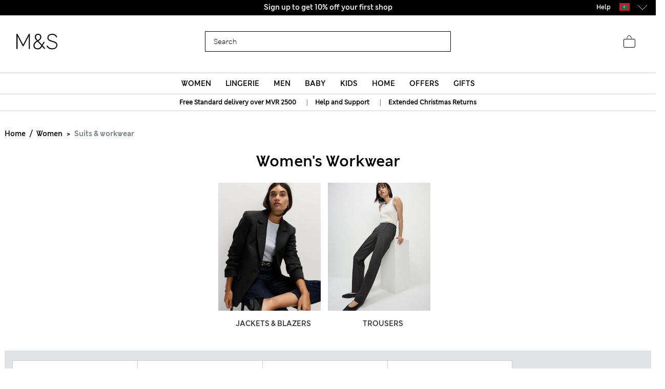

--- FILE ---
content_type: text/html;charset=UTF-8
request_url: https://www.marksandspencer.com/on/demandware.store/Sites-mandslondon-Site/en_MV/CQRecomm-Start
body_size: 2278
content:
    <div class="title">Suggested for you</div>


<div class="homepage-product-listing row">
    
    
        
            <div class="col-6 col-sm-4">
                <!-- CQuotient Activity Tracking (viewReco-cquotient.js) -->
<script type="text/javascript">//<!--
/* <![CDATA[ */
(function(){
try {
	if(window.CQuotient) {
		var cq_params = {};
		cq_params.cookieId = window.CQuotient.getCQCookieId();
		cq_params.userId = window.CQuotient.getCQUserId();
		cq_params.emailId = CQuotient.getCQHashedEmail();
		cq_params.loginId = CQuotient.getCQHashedLogin();
		cq_params.accumulate = true;
		cq_params.products = [{
			id: 'P60588232',
			sku: '',
			type: '',
			alt_id: ''
		}];
		cq_params.recommenderName = 'SFRA_Lingerie_GNAV';
		cq_params.realm = "AAGF";
		cq_params.siteId = "mandslondon";
		cq_params.instanceType = "prd";
		cq_params.locale = window.CQuotient.locale;
		cq_params.slotId = 'nav-product-recommendation-1';
		cq_params.slotConfigId = 'New Slot Configuration - 2018-12-06 15:08:35';
		cq_params.slotConfigTemplate = 'slots\/recommendation\/homePageProductSlot.isml';
		if(window.CQuotient.sendActivity)
			window.CQuotient.sendActivity( CQuotient.clientId, 'viewReco', cq_params );
		else
			window.CQuotient.activities.push( {activityType: 'viewReco', parameters: cq_params} );
	}
} catch(err) {}
})();
/* ]]> */
// -->
</script>
<script type="text/javascript">//<!--
/* <![CDATA[ (viewProduct-active_data.js) */
dw.ac._capture({id: "P60588232", type: "recommendation"});
/* ]]> */
// -->
</script>
                    

<div class="product" data-pid="P60588232" data-vvcolors="null">
    <div class="product-tile" data-rx="1" data-cy="1">
    <!-- dwMarker="product" dwContentID="null" -->
    
<div class="image-container plpcarousel product__image--view">   
        
            <div class="promo-badge offer-badge">Offer</div>
        
        
        <div class= "sfcc-promotion-product-badge"></div>

    
            <a href="/mv/5pk-cotton-rich-printed-high-leg-knickers/p/P60588232.html" class="pagechoice">
                
                    <img crossorigin="anonymous" class="tile-image owl-lazy lazyLoadTag "
                        data-src="https://assets.digitalcontent.marksandspencer.app/image/upload/w_550,h_715,q_auto,f_auto,e_sharpen/SD_02_T61_5184L_Z4_X_EC_0" alt="5pk Cotton Rich Printed High Leg Knickers"
                        src="[data-uri]"
                        title="5pk Cotton Rich Printed High Leg Knickers" width="225" height="291" />
                
            </a>
     
</div>

    <div class="tile-body plp-saveforlater plp-tile-layout ">
        
        
        
        


    <div class="pdp-brand">
        M&S
    </div>


        <div class="pdp-link" itemprop="name">
    
    
    <a class="link pagechoice" href="/mv/5pk-cotton-rich-printed-high-leg-knickers/p/P60588232.html" itemprop="url">
    5pk Cotton Rich Printed High Leg Knickers
    </a>
</div>


        
            




    <div class="price">
        
        <span class="plp-price-layout">
    

    

    
    <meta content="MVR" />
    <span class="sales ">
        
        
        
            <span class="value" content="310">
        
        
            MVR 310.00

        
        




        </span>
    </span>
</span>

    </div>


        
        <div class="promotion-text">
    
        
            
                <span>
                    Buy 3 for the price of 2
                </span><br>
            
        
    
</div>
        
    </div>
    <!-- END_dwmarker -->
</div>

</div>

                
            </div>
            
        
    
        
            <div class="col-6 col-sm-4">
                <!-- CQuotient Activity Tracking (viewReco-cquotient.js) -->
<script type="text/javascript">//<!--
/* <![CDATA[ */
(function(){
try {
	if(window.CQuotient) {
		var cq_params = {};
		cq_params.cookieId = window.CQuotient.getCQCookieId();
		cq_params.userId = window.CQuotient.getCQUserId();
		cq_params.emailId = CQuotient.getCQHashedEmail();
		cq_params.loginId = CQuotient.getCQHashedLogin();
		cq_params.accumulate = true;
		cq_params.products = [{
			id: 'P60708305',
			sku: '',
			type: '',
			alt_id: ''
		}];
		cq_params.recommenderName = 'SFRA_Lingerie_GNAV';
		cq_params.realm = "AAGF";
		cq_params.siteId = "mandslondon";
		cq_params.instanceType = "prd";
		cq_params.locale = window.CQuotient.locale;
		cq_params.slotId = 'nav-product-recommendation-1';
		cq_params.slotConfigId = 'New Slot Configuration - 2018-12-06 15:08:35';
		cq_params.slotConfigTemplate = 'slots\/recommendation\/homePageProductSlot.isml';
		if(window.CQuotient.sendActivity)
			window.CQuotient.sendActivity( CQuotient.clientId, 'viewReco', cq_params );
		else
			window.CQuotient.activities.push( {activityType: 'viewReco', parameters: cq_params} );
	}
} catch(err) {}
})();
/* ]]> */
// -->
</script>
<script type="text/javascript">//<!--
/* <![CDATA[ (viewProduct-active_data.js) */
dw.ac._capture({id: "P60708305", type: "recommendation"});
/* ]]> */
// -->
</script>
                    

<div class="product" data-pid="P60708305" data-vvcolors="null">
    <div class="product-tile" data-rx="1" data-cy="1">
    <!-- dwMarker="product" dwContentID="null" -->
    
<div class="image-container plpcarousel product__image--view">   
        
        
            <div class="promo-badge offer-badge d-none">Offer</div>
        
        <div class= "sfcc-promotion-product-badge"></div>

    
            <a href="/mv/3pk-amelia-lace-full-briefs/p/P60708305.html" class="pagechoice">
                
                    <img crossorigin="anonymous" class="tile-image owl-lazy lazyLoadTag "
                        data-src="https://assets.digitalcontent.marksandspencer.app/image/upload/w_550,h_715,q_auto,f_auto,e_sharpen/SD_02_T61_5781F_V6_X_EC_0" alt="3pk Amelia Lace Full Briefs"
                        src="[data-uri]"
                        title="3pk Amelia Lace Full Briefs" width="225" height="291" />
                
            </a>
     
</div>

    <div class="tile-body plp-saveforlater plp-tile-layout ">
        
        
        
        


    <div class="pdp-brand">
        M&S
    </div>


        <div class="pdp-link" itemprop="name">
    
    
    <a class="link pagechoice" href="/mv/3pk-amelia-lace-full-briefs/p/P60708305.html" itemprop="url">
    3pk Amelia Lace Full Briefs
    </a>
</div>


        
            




    <div class="price">
        
        <span class="plp-price-layout">
    

    

    
    <meta content="MVR" />
    <span class="sales ">
        
        
        
            <span class="value" content="365">
        
        
            MVR 365.00

        
        




        </span>
    </span>
</span>

    </div>


        
        <div class="promotion-text">
    
</div>
        
    </div>
    <!-- END_dwmarker -->
</div>

</div>

                
            </div>
            
        
    
        
            <div class="col-6 col-sm-4">
                <!-- CQuotient Activity Tracking (viewReco-cquotient.js) -->
<script type="text/javascript">//<!--
/* <![CDATA[ */
(function(){
try {
	if(window.CQuotient) {
		var cq_params = {};
		cq_params.cookieId = window.CQuotient.getCQCookieId();
		cq_params.userId = window.CQuotient.getCQUserId();
		cq_params.emailId = CQuotient.getCQHashedEmail();
		cq_params.loginId = CQuotient.getCQHashedLogin();
		cq_params.accumulate = true;
		cq_params.products = [{
			id: 'P60536825',
			sku: '',
			type: '',
			alt_id: ''
		}];
		cq_params.recommenderName = 'SFRA_Lingerie_GNAV';
		cq_params.realm = "AAGF";
		cq_params.siteId = "mandslondon";
		cq_params.instanceType = "prd";
		cq_params.locale = window.CQuotient.locale;
		cq_params.slotId = 'nav-product-recommendation-1';
		cq_params.slotConfigId = 'New Slot Configuration - 2018-12-06 15:08:35';
		cq_params.slotConfigTemplate = 'slots\/recommendation\/homePageProductSlot.isml';
		if(window.CQuotient.sendActivity)
			window.CQuotient.sendActivity( CQuotient.clientId, 'viewReco', cq_params );
		else
			window.CQuotient.activities.push( {activityType: 'viewReco', parameters: cq_params} );
	}
} catch(err) {}
})();
/* ]]> */
// -->
</script>
<script type="text/javascript">//<!--
/* <![CDATA[ (viewProduct-active_data.js) */
dw.ac._capture({id: "P60536825", type: "recommendation"});
/* ]]> */
// -->
</script>
                    

<div class="product" data-pid="P60536825" data-vvcolors="null">
    <div class="product-tile" data-rx="1" data-cy="1">
    <!-- dwMarker="product" dwContentID="null" -->
    
<div class="image-container plpcarousel product__image--view">   
        
        
            <div class="promo-badge offer-badge d-none">Offer</div>
        
        <div class= "sfcc-promotion-product-badge"></div>

    
            <a href="/mv/3pk-non-wired-t-shirt-bras-a-e/p/P60536825.html" class="pagechoice">
                
                    <img crossorigin="anonymous" class="tile-image owl-lazy lazyLoadTag "
                        data-src="https://assets.digitalcontent.marksandspencer.app/image/upload/w_550,h_715,q_auto,f_auto,e_sharpen/SD_02_T33_3006_LA_X_EC_0" alt="3pk Non Wired T-Shirt Bras A-E"
                        src="[data-uri]"
                        title="3pk Non Wired T-Shirt Bras A-E" width="225" height="291" />
                
            </a>
     
</div>

    <div class="tile-body plp-saveforlater plp-tile-layout ">
        
        
        
        


    <div class="pdp-brand">
        M&S
    </div>


        <div class="pdp-link" itemprop="name">
    
    
    <a class="link pagechoice" href="/mv/3pk-non-wired-t-shirt-bras-a-e/p/P60536825.html" itemprop="url">
    3pk Non Wired T-Shirt Bras A-E
    </a>
</div>


        
            




    <div class="price">
        
        <span class="plp-price-layout">
    

    

    
    <meta content="MVR" />
    <span class="sales ">
        
        
        
            <span class="value" content="570">
        
        
            MVR 570.00

        
        




        </span>
    </span>
</span>

    </div>


        
        <div class="promotion-text">
    
</div>
        
    </div>
    <!-- END_dwmarker -->
</div>

</div>

                
            </div>
            
        
    
        
    
        
    
        
    
        
    
        
    
        
    
        
    
</div>


--- FILE ---
content_type: text/javascript; charset=utf-8
request_url: https://e.cquotient.com/recs/aagf-mandslondon/SFRA_Menswear_GNAV?callback=CQuotient._callback2&_=1768814703421&_device=mac&userId=&cookieId=bcwEZ73iYZRxZrXa7UESsCLKV8&emailId=&anchors=id%3A%3AEU_SC_Level_1_1010021%7C%7Csku%3A%3A%7C%7Ctype%3A%3A%7C%7Calt_id%3A%3A&slotId=nav-product-recommendation-1&slotConfigId=New%20Slot%20Configuration%20-%202018-11-01%2018%3A29%3A41&slotConfigTemplate=slots%2Frecommendation%2FhomePageProductSlot.isml&ccver=1.03&realm=AAGF&siteId=mandslondon&instanceType=prd&v=v3.1.3&json=%7B%22userId%22%3A%22%22%2C%22cookieId%22%3A%22bcwEZ73iYZRxZrXa7UESsCLKV8%22%2C%22emailId%22%3A%22%22%2C%22anchors%22%3A%5B%7B%22id%22%3A%22EU_SC_Level_1_1010021%22%2C%22sku%22%3A%22%22%2C%22type%22%3A%22%22%2C%22alt_id%22%3A%22%22%7D%5D%2C%22slotId%22%3A%22nav-product-recommendation-1%22%2C%22slotConfigId%22%3A%22New%20Slot%20Configuration%20-%202018-11-01%2018%3A29%3A41%22%2C%22slotConfigTemplate%22%3A%22slots%2Frecommendation%2FhomePageProductSlot.isml%22%2C%22ccver%22%3A%221.03%22%2C%22realm%22%3A%22AAGF%22%2C%22siteId%22%3A%22mandslondon%22%2C%22instanceType%22%3A%22prd%22%2C%22v%22%3A%22v3.1.3%22%7D
body_size: 1131
content:
/**/ typeof CQuotient._callback2 === 'function' && CQuotient._callback2({"SFRA_Menswear_GNAV":{"displayMessage":"SFRA_Menswear_GNAV","recs":[{"id":"P60742138","product_name":"Regular Fit Stretch Chinos","image_url":"http://assets.digitalcontent.marksandspencer.app/image/upload/SD_03_T17_6614M_F0_X_EC_0","product_url":"https://www.marksandspencer.com/en/regular-fit-stretch-chinos/p/P60742138.html"},{"id":"P60742077","product_name":"Slim Fit Cotton Rich Stretch Chinos","image_url":"http://assets.digitalcontent.marksandspencer.app/image/upload/SD_03_T17_6602S_CW_X_EC_0","product_url":"https://www.marksandspencer.com/en/slim-fit-cotton-rich-stretch-chinos/p/P60742077.html"},{"id":"P60544608","product_name":"Regular Fit Stretch Suit Jacket","image_url":"http://assets.digitalcontent.marksandspencer.app/image/upload/SD_03_T15_1603Y_SB_X_EC_0","product_url":"https://www.marksandspencer.com/en/regular-fit-stretch-suit-jacket/p/P60544608.html"},{"id":"P60209694","product_name":"Straight Fit Stretch Jeans","image_url":"http://assets.digitalcontent.marksandspencer.app/image/upload/SD_03_T17_1616M_E2_X_EC_0","product_url":"https://www.marksandspencer.com/en/straight-fit-stretch-jeans/p/P60209694.html"},{"id":"P60744571","product_name":"Pure Cashmere Crew Neck Jumper","image_url":"http://assets.digitalcontent.marksandspencer.app/image/upload/SD_03_T30_4140A_M0_X_EC_0","product_url":"https://www.marksandspencer.com/en/pure-cashmere-crew-neck-jumper/p/P60744571.html"},{"id":"P60544650","product_name":"Regular Fit Stretch Suit Trousers","image_url":"http://assets.digitalcontent.marksandspencer.app/image/upload/SD_03_T15_1604Y_SB_X_EC_0","product_url":"https://www.marksandspencer.com/en/regular-fit-stretch-suit-trousers/p/P60544650.html"},{"id":"P60465903","product_name":"Heatgen™ Maximum Thermal Long Sleeve Top","image_url":"http://assets.digitalcontent.marksandspencer.app/image/upload/SD_03_T14_7404W_UT_X_EC_0","product_url":"https://www.marksandspencer.com/en/heatgen%E2%84%A2-maximum-thermal-long-sleeve-top/p/P60465903.html"},{"id":"P60744504","product_name":"Pure Extra Fine Merino Wool Crew Neck Jumper","image_url":"http://assets.digitalcontent.marksandspencer.app/image/upload/SD_03_T30_3000A_AE_X_EC_0","product_url":"https://www.marksandspencer.com/en/pure-extra-fine-merino-wool-crew-neck-jumper/p/P60744504.html"},{"id":"P60715052","product_name":"Slim Fit Super Lightweight Chinos","image_url":"http://assets.digitalcontent.marksandspencer.app/image/upload/SD_03_T17_6006S_F3_X_EC_0","product_url":"https://www.marksandspencer.com/en/slim-fit-super-lightweight-chinos/p/P60715052.html"},{"id":"P60287451","product_name":"3 Pack Regular Fit Easy Iron Long Sleeve Shirts","image_url":"http://assets.digitalcontent.marksandspencer.app/image/upload/SD_03_T11_2332_Z0_X_EC_0","product_url":"https://www.marksandspencer.com/en/3-pack-regular-fit-easy-iron-long-sleeve-shirts/p/P60287451.html"},{"id":"P60757771","product_name":"Pure Extra Fine Merino Wool Polo Shirt","image_url":"http://assets.digitalcontent.marksandspencer.app/image/upload/SD_03_T30_3003A_F3_X_EC_0","product_url":"https://www.marksandspencer.com/en/pure-extra-fine-merino-wool-polo-shirt/p/P60757771.html"},{"id":"P60752718","product_name":"Pure Extra Fine Merino Wool V-Neck Jumper","image_url":"http://assets.digitalcontent.marksandspencer.app/image/upload/SD_03_T30_3001A_L9_X_EC_0","product_url":"https://www.marksandspencer.com/en/pure-extra-fine-merino-wool-v-neck-jumper/p/P60752718.html"},{"id":"P60715069","product_name":"Premium Supima® Cotton Blend T-Shirt Vest","image_url":"http://assets.digitalcontent.marksandspencer.app/image/upload/SD_03_T07_1602A_UT_X_EC_0","product_url":"https://www.marksandspencer.com/en/premium-supima%C2%AE-cotton-blend-t-shirt-vest/p/P60715069.html"},{"id":"P60744527","product_name":"Pure Extra Fine Merino Wool Half Zip Jumper","image_url":"http://assets.digitalcontent.marksandspencer.app/image/upload/SD_03_T30_3002A_N7_X_EC_0","product_url":"https://www.marksandspencer.com/en/pure-extra-fine-merino-wool-half-zip-jumper/p/P60744527.html"},{"id":"P60464356","product_name":"Heatgen™ Medium Thermal Long Sleeve Tops","image_url":"http://assets.digitalcontent.marksandspencer.app/image/upload/SD_03_T14_8813N_T0_X_EC_0","product_url":"https://www.marksandspencer.com/en/heatgen%E2%84%A2-medium-thermal-long-sleeve-tops/p/P60464356.html"},{"id":"P60546193","product_name":"3 Pack Regular Fit Easy Iron Long Sleeve Shirts","image_url":"http://assets.digitalcontent.marksandspencer.app/image/upload/SD_03_T11_2381_E4_X_EC_0","product_url":"https://www.marksandspencer.com/en/3-pack-regular-fit-easy-iron-long-sleeve-shirts/p/P60546193.html"},{"id":"P60193397","product_name":"5 Pack Essential Cotton Sleeveless Vests","image_url":"http://assets.digitalcontent.marksandspencer.app/image/upload/SD_03_T14_4763V_Z0_X_EC_0","product_url":"https://www.marksandspencer.com/en/5-pack-essential-cotton-sleeveless-vests/p/P60193397.html"},{"id":"P60745525","product_name":"Pure Lambswool Crew Neck Jumper","image_url":"http://assets.digitalcontent.marksandspencer.app/image/upload/SD_03_T30_5020M_Y0_X_EC_0","product_url":"https://www.marksandspencer.com/en/pure-lambswool-crew-neck-jumper/p/P60745525.html"},{"id":"P60644138","product_name":"10 Pack Cotton Rich Cool & Fresh™ Trunks","image_url":"http://assets.digitalcontent.marksandspencer.app/image/upload/SD_03_T14_4790S_PD_X_EC_0","product_url":"https://www.marksandspencer.com/en/10-pack-cotton-rich-cool-and-fresh%E2%84%A2-trunks/p/P60644138.html"},{"id":"P60708918","product_name":"Pure Cotton Ultimate Oxford Shirt","image_url":"http://assets.digitalcontent.marksandspencer.app/image/upload/SD_03_T25_3331M_CJ_X_EC_0","product_url":"https://www.marksandspencer.com/en/pure-cotton-ultimate-oxford-shirt/p/P60708918.html"}],"recoUUID":"d7dcd8b5-0342-44f2-9a05-8e19b64b2a9e"}});

--- FILE ---
content_type: application/javascript
request_url: https://www.marksandspencer.com/xi0gJMnasA/R4tOZf4RuP/DiYV8NbmVbSmLL5a/NCUhTw/DCkD/SlsCSSYB
body_size: 182329
content:
(function(){if(typeof Array.prototype.entries!=='function'){Object.defineProperty(Array.prototype,'entries',{value:function(){var index=0;const array=this;return {next:function(){if(index<array.length){return {value:[index,array[index++]],done:false};}else{return {done:true};}},[Symbol.iterator]:function(){return this;}};},writable:true,configurable:true});}}());(function(){RY();ZqG();IVG();var S6=function(){return U9.apply(this,[sY,arguments]);};var Q9=function PN(dL,SW){'use strict';var WN=PN;switch(dL){case QR:{hE.push(lw);throw new (xV[BE(typeof L6()[MF(SE)],kn([],[][[]]))?L6()[MF(wz)].apply(null,[In,wz,XW,G9,rL]):L6()[MF(sF)](jw,mZ,nL,ZO,Wx)])(kF()[dE(B9)](cZ,FZ(Kn),zE,p9));}break;case kY:{hE.push(fq);var Jn=Nx(L6()[MF(sx)](zx,Dx,jW,Uq,bx),xV[Pn()[fO(Tq)].apply(null,[FZ(FZ(Kn)),ZZ,FZ([]),xq])])||Cn(xV[kO()[lL(IZ)].call(null,In,xx,FZ(wz),Ww,B9,Vc)][hn()[gN(r6)](Dx,xn,CW,YW,cO,rc)],wz)||Cn(xV[kO()[lL(IZ)](In,Vn,p9,Ww,FZ(Kn),Vc)][Pn()[fO(Yw)].apply(null,[In,UO,Kn,Dc])],wz);var kr=xV[Pn()[fO(Tq)](r6,ZZ,Rs,xq)][Pn()[fO(nF)].call(null,XL,J6,FZ(FZ(wz)),JT)](r9()[AZ(NO)].apply(null,[Qn,gz,bx]))[JL()[Z6(n6)].call(null,Tq,gb,cO,mZ,fC)];var Bw=xV[Pn()[fO(Tq)](FZ([]),ZZ,qE,xq)][Pn()[fO(nF)].apply(null,[Yw,J6,FZ(FZ(Kn)),JT])](kF()[dE(Yw)].apply(null,[Yr,zE,Kn,wz]))[JL()[Z6(n6)](Tq,JE,cO,H6,fC)];var pn=xV[T6(typeof Pn()[fO(zE)],kn([],[][[]]))?Pn()[fO(In)](H6,dz,Ez,Lq):Pn()[fO(Tq)](FZ(Kn),ZZ,qE,xq)][Pn()[fO(nF)](Mb,J6,L9,JT)](T6(typeof kF()[dE(EO)],kn([],[][[]]))?kF()[dE(IZ)](Gr,Dz,On,Qx):kF()[dE(nF)].apply(null,[vx,xn,OF,lF]))[JL()[Z6(n6)](Tq,NO,cO,FZ([]),fC)];var gL;return gL=(T6(typeof kF()[dE(XL)],'undefined')?kF()[dE(IZ)](Ax,n6,db,Xq):kF()[dE(YW)].apply(null,[tL,Dx,In,L9]))[T6(typeof Pn()[fO(sw)],kn([],[][[]]))?Pn()[fO(In)](sx,zx,Hc,RN):Pn()[fO(sx)].apply(null,[rZ,Yw,FL,Oc])](Jn?Pn()[fO(jL)](zE,U6,Wq,kW):Pn()[fO(YW)](IZ,sx,nb,Wr),wb()[Hb(Fb)](Bb,gb,CW,rL))[BE(typeof Pn()[fO(LL)],kn('',[][[]]))?Pn()[fO(sx)](OF,Yw,FZ(FZ([])),Oc):Pn()[fO(In)].call(null,T9,YN,Vx,Yn)](kr?T6(typeof Pn()[fO(HZ)],kn([],[][[]]))?Pn()[fO(In)](zx,KW,FZ([]),Mn):Pn()[fO(jL)](ZZ,U6,T9,kW):Pn()[fO(YW)](jL,sx,FZ(wz),Wr),wb()[Hb(Fb)].apply(null,[Bb,ZZ,CW,AL]))[Pn()[fO(sx)].apply(null,[FZ(wz),Yw,Xx,Oc])](Bw?Pn()[fO(jL)].call(null,sx,U6,Yx,kW):Pn()[fO(YW)](bx,sx,FZ(FZ(Kn)),Wr),BE(typeof wb()[Hb(nw)],kn('',[][[]]))?wb()[Hb(Fb)](Bb,SE,CW,FZ(FZ(wz))):wb()[Hb(hq)].call(null,zw,FZ([]),GW,FZ(FZ(Kn))))[BE(typeof Pn()[fO(rZ)],kn([],[][[]]))?Pn()[fO(sx)].call(null,Mb,Yw,IZ,Oc):Pn()[fO(In)](T9,tq,zx,XF)](pn?Pn()[fO(jL)](FZ(wz),U6,J9,kW):Pn()[fO(YW)](JE,sx,Wb,Wr)),hE.pop(),gL;}break;case Qv:{hE.push(mr);var pq=nc()[dO(Fb)].call(null,jL,nF,dr,PL);try{var AE=hE.length;var sq=FZ(IC);pq=BE(typeof xV[BE(typeof Pn()[fO(Yw)],kn('',[][[]]))?Pn()[fO(Dz)].call(null,sw,cs,FZ({}),lr):Pn()[fO(In)].apply(null,[kE,CF,CW,bE])],BE(typeof r9()[AZ(mZ)],kn([],[][[]]))?r9()[AZ(zx)](ZL,Yx,Mb):r9()[AZ(L9)](HL,DL,qb))?Pn()[fO(jL)](zx,U6,XL,XO):Pn()[fO(YW)](Zc,sx,FZ(FZ([])),Tn);}catch(sZ){hE.splice(rr(AE,Kn),Infinity,mr);pq=kF()[dE(rc)](wv,JE,IL,hZ);}var hW;return hE.pop(),hW=pq,hW;}break;case Nh:{hE.push(zc);var Jz=BE(typeof nc()[dO(hq)],kn('',[][[]]))?nc()[dO(Fb)](jL,Wq,QZ,PL):nc()[dO(Kn)].call(null,zE,Wq,X6,Cb);try{var Lz=hE.length;var sz=FZ(FZ(qT));if(xV[kO()[lL(IZ)](In,EO,jL,Ss,rL,Vc)][nc()[dO(kE)].call(null,jF,Fq,pN,Yx)]&&xV[kO()[lL(IZ)].apply(null,[In,bx,FZ(FZ(wz)),Ss,tO,Vc])][nc()[dO(kE)](Xx,IZ,pN,Yx)][qF[H6]]&&xV[kO()[lL(IZ)](In,r6,JE,Ss,jL,Vc)][nc()[dO(kE)].apply(null,[FZ(FZ(wz)),RZ,pN,Yx])][wz][wz]&&xV[kO()[lL(IZ)](In,jF,Zc,Ss,J6,Vc)][nc()[dO(kE)](mZ,JE,pN,Yx)][wz][wz][T6(typeof nc()[dO(CE)],kn('',[][[]]))?nc()[dO(Kn)].apply(null,[FZ({}),mZ,nx,vO]):nc()[dO(Xx)](jF,T9,HO,ks)]){var cN=T6(xV[kO()[lL(IZ)].call(null,In,wL,Iz,Ss,hq,Vc)][nc()[dO(kE)](FZ(FZ(wz)),FZ(Kn),pN,Yx)][qF[H6]][wz][T6(typeof nc()[dO(Fb)],kn([],[][[]]))?nc()[dO(Kn)](ZZ,Vx,Ac,SA):nc()[dO(Xx)].apply(null,[jL,IZ,HO,ks])],xV[T6(typeof kO()[lL(T9)],kn([],[][[]]))?kO()[lL(Kn)](b5,J9,jL,zJ,jF,Zt):kO()[lL(IZ)].apply(null,[In,SE,OF,Ss,Wk,Vc])][nc()[dO(kE)].call(null,FZ(FZ(Kn)),c3,pN,Yx)][wz]);var mK=cN?Pn()[fO(jL)].call(null,Qx,U6,FZ(FZ({})),Ts):Pn()[fO(YW)](Qx,sx,rc,UK);var U5;return hE.pop(),U5=mK,U5;}else{var mk;return hE.pop(),mk=Jz,mk;}}catch(sM){hE.splice(rr(Lz,Kn),Infinity,zc);var Q5;return hE.pop(),Q5=Jz,Q5;}hE.pop();}break;case gY:{var K3=SW[qT];hE.push(RX);if(T6([hn()[gN(CE)].apply(null,[FZ([]),hq,c3,OH,Ug,jk]),L6()[MF(HZ)](H6,LL,HH,xH,RZ),Pn()[fO(gA)].apply(null,[FZ(FZ({})),nm,DL,zX])][wb()[Hb(Wx)](XH,sw,zK,ZZ)](K3[kF()[dE(Ez)](zA,Dz,wm,FZ(Kn))][kF()[dE(xx)](O4,Qx,Vn,H6)]),jf(Kn))){hE.pop();return;}xV[BE(typeof If()[F3(YW)],'undefined')?If()[F3(rL)].call(null,jK,Bm,FL):If()[F3(Sg)].call(null,UJ,cM,FZ(FZ({})))](function(){var R5=FZ(IC);hE.push(js);try{var vj=hE.length;var XJ=FZ([]);if(FZ(R5)&&K3[kF()[dE(Ez)](S5,Vj,wm,CW)]&&(K3[kF()[dE(Ez)](S5,Wb,wm,bx)][JL()[Z6(n6)](Tq,bK,xX,sw,fC)](kF()[dE(cj)](mA,LL,Mt,xn))||K3[BE(typeof kF()[dE(Ez)],kn('',[][[]]))?kF()[dE(Ez)](S5,Vx,wm,bK):kF()[dE(IZ)].apply(null,[bK,FZ(wz),PX,MK])][JL()[Z6(n6)](Tq,T9,xX,Wq,fC)](nc()[dO(OH)].apply(null,[Hc,Rs,mr,bK])))){R5=FZ(FZ({}));}}catch(J3){hE.splice(rr(vj,Kn),Infinity,js);K3[kF()[dE(Ez)].call(null,S5,n6,wm,FZ(Kn))][r9()[AZ(Dz)].apply(null,[IF,FZ(Kn),lF])](new (xV[wb()[Hb(lg)](lr,m3,ks,Zc)])(r9()[AZ(Xx)].apply(null,[ME,FZ(FZ([])),gb]),NM(gR,[wb()[Hb(Ul)](XM,Zc,gA,Xx),FZ(qT),r9()[AZ(NJ)].apply(null,[BJ,Jm,IL]),FZ([]),T6(typeof L6()[MF(IZ)],kn(kF()[dE(YW)].call(null,pS,FZ(FZ([])),In,YW),[][[]]))?L6()[MF(sF)].call(null,g3,NO,DM,ds,jL):L6()[MF(gb)](H6,MK,CK,Z5,FZ(FZ([]))),FZ(FZ({}))])));}if(FZ(R5)&&T6(K3[Pn()[fO(Yf)](FZ(wz),nK,H6,Ig)],hn()[gN(T9)](T9,r6,rL,Jm,Cg,fJ))){R5=FZ(FZ(IC));}if(R5){K3[kF()[dE(Ez)].apply(null,[S5,OF,wm,sF])][r9()[AZ(Dz)].apply(null,[IF,Tq,lF])](new (xV[T6(typeof wb()[Hb(qE)],'undefined')?wb()[Hb(hq)](s5,wz,Qx,NO):wb()[Hb(lg)](lr,RZ,ks,SE)])(If()[F3(gz)].apply(null,[CH,mj,AL]),NM(gR,[wb()[Hb(Ul)].call(null,XM,Fb,gA,r6),FZ(FZ([])),r9()[AZ(NJ)](BJ,FZ({}),IL),FZ(FZ(qT)),BE(typeof L6()[MF(OF)],kn([],[][[]]))?L6()[MF(gb)](H6,Dz,CK,Z5,Fq):L6()[MF(sF)](Gr,AL,YA,J5,NO),FZ(FZ([]))])));}hE.pop();},wz);hE.pop();}break;case H:{var YM={};hE.push(NA);var d5={};try{var MA=hE.length;var QM=FZ(FZ(qT));var PK=new (xV[kF()[dE(J9)](nE,cj,bd,xn)])(wz,wz)[T6(typeof If()[F3(U6)],kn('',[][[]]))?If()[F3(Sg)](AM,gp,wz):If()[F3(Wx)](IM,bc,Xq)](If()[F3(Op)](H6,TZ,vl));var kl=PK[r9()[AZ(IL)].apply(null,[wZ,jK,ZZ])](Pn()[fO(NO)].apply(null,[vl,hZ,EO,qZ]));var Gm=PK[T6(typeof Pn()[fO(nb)],kn([],[][[]]))?Pn()[fO(In)](Qp,f4,gz,fs):Pn()[fO(Wx)](FZ(FZ(wz)),Wk,CE,Sr)](kl[nc()[dO(Op)](Pm,OH,k4,b5)]);var mf=PK[Pn()[fO(Wx)].call(null,wz,Wk,FL,Sr)](kl[r9()[AZ(Hc)].apply(null,[AT,r6,Hc])]);YM=NM(gR,[If()[F3(J9)](lg,BF,OH),Gm,BE(typeof Pn()[fO(UO)],kn([],[][[]]))?Pn()[fO(wL)](c3,J9,AL,cx):Pn()[fO(In)].call(null,NO,BK,FZ([]),l5),mf]);var EJ=new (xV[T6(typeof kF()[dE(IZ)],kn([],[][[]]))?kF()[dE(IZ)].apply(null,[dJ,sK,t3,FZ([])]):kF()[dE(J9)](nE,Op,bd,NJ)])(wz,wz)[If()[F3(Wx)].apply(null,[IM,bc,FZ(FZ(Kn))])](JL()[Z6(Sg)].apply(null,[Wq,zx,nD,Tq,E3]));var mH=EJ[r9()[AZ(IL)](wZ,nF,ZZ)](BE(typeof Pn()[fO(J6)],kn('',[][[]]))?Pn()[fO(NO)].call(null,FZ([]),hZ,Wx,qZ):Pn()[fO(In)](rc,ZK,cj,fp));var HM=EJ[Pn()[fO(Wx)].apply(null,[Kn,Wk,Vx,Sr])](mH[nc()[dO(Op)].apply(null,[Rs,FZ([]),k4,b5])]);var gk=EJ[Pn()[fO(Wx)].call(null,xx,Wk,FZ(FZ(Kn)),Sr)](mH[T6(typeof r9()[AZ(Hc)],kn('',[][[]]))?r9()[AZ(L9)](lw,mZ,wH):r9()[AZ(Hc)](AT,Xs,Hc)]);d5=NM(gR,[r9()[AZ(Iz)](fx,Fq,Fq),HM,T6(typeof Pn()[fO(NO)],'undefined')?Pn()[fO(In)](c3,P4,sF,jW):Pn()[fO(J9)].call(null,n6,zE,Vn,Dl),gk]);}finally{hE.splice(rr(MA,Kn),Infinity,NA);var n3;return n3=NM(gR,[wb()[Hb(IM)](Yh,Vx,FL,Vj),YM[BE(typeof If()[F3(hq)],kn([],[][[]]))?If()[F3(J9)](lg,BF,NJ):If()[F3(Sg)](HZ,lj,FZ(FZ(wz)))]||null,nc()[dO(Wk)].call(null,FZ(FZ([])),Yx,An,dJ),YM[Pn()[fO(wL)](Iz,J9,FZ(FZ({})),cx)]||null,nc()[dO(Xs)](Jm,FZ(FZ(Kn)),v6,U6),d5[r9()[AZ(Iz)].apply(null,[fx,wL,Fq])]||null,BE(typeof kF()[dE(gz)],'undefined')?kF()[dE(Xs)](pr,tO,Wk,SE):kF()[dE(IZ)](NJ,kE,z4,wL),d5[Pn()[fO(J9)](EO,zE,m3,Dl)]||null]),hE.pop(),n3;}hE.pop();}break;case MD:{var rJ=SW[qT];return rJ;}break;case dY:{hE.push(DX);if(FZ(Nx(wb()[Hb(wL)](HE,NJ,lF,Mb),xV[kO()[lL(IZ)].apply(null,[In,Yx,FZ(FZ(wz)),k3,CE,Vc])]))){var rH;return hE.pop(),rH=null,rH;}var Tt=xV[kO()[lL(IZ)](In,m3,Qp,k3,Nt,Vc)][wb()[Hb(wL)](HE,sK,lF,r6)];var D3=Tt[If()[F3(wL)].apply(null,[wm,RW,OH])];var Jd=Tt[Pn()[fO(ZZ)].call(null,Tq,Tq,FZ(Kn),DN)];var Ym=Tt[T6(typeof nc()[dO(Pm)],kn([],[][[]]))?nc()[dO(Kn)](FL,FZ(wz),HL,Am):nc()[dO(T9)](Xs,MK,ct,RZ)];var Ej;return Ej=[D3,T6(Jd,wz)?wz:Cn(Jd,qF[H6])?jf(Kn):jf(jL),Ym||r9()[AZ(ZZ)](RO,SE,Xs)],hE.pop(),Ej;}break;case qV:{hE.push(YX);throw new (xV[L6()[MF(wz)](In,gz,XW,IW,Iz)])(kF()[dE(B9)](rW,nb,zE,FZ(Kn)));}break;case S1:{hE.push(bt);var TJ=Pn()[fO(JE)](Rs,b5,J9,Hd);var ld=FZ({});try{var vA=hE.length;var dl=FZ(IC);var WH=wz;try{var Ml=xV[BE(typeof nc()[dO(Tq)],kn('',[][[]]))?nc()[dO(Jm)](Mb,sF,vJ,wk):nc()[dO(Kn)].apply(null,[Fq,EO,Sg,It])][wb()[Hb(YW)](gn,J9,Pd,FZ(FZ({})))][BE(typeof xJ()[wA(wz)],'undefined')?xJ()[wA(H6)](H6,Qx,Ep,zl,Wk,Nt):xJ()[wA(L9)](cJ,Op,PM,pj,LL,wL)];xV[r9()[AZ(sF)](T3,nb,ll)][hn()[gN(wz)].call(null,xn,Wq,BH,Op,FJ,NH)](Ml)[xJ()[wA(H6)](H6,rL,Ep,zl,DL,wz)]();}catch(qm){hE.splice(rr(vA,Kn),Infinity,bt);if(qm[wb()[Hb(BH)](C3,hq,wz,Kn)]&&T6(typeof qm[wb()[Hb(BH)].call(null,C3,hq,wz,LL)],wb()[Hb(CE)](Nl,FZ(FZ(wz)),wL,Hc))){qm[wb()[Hb(BH)].call(null,C3,kE,wz,r6)][nc()[dO(AL)].call(null,Hc,jL,gF,gz)](kO()[lL(U6)].call(null,Kn,dJ,FZ(Kn),Hd,FZ(FZ({})),Sd))[kF()[dE(MK)](WO,FZ(FZ(wz)),WA,p9)](function(ps){hE.push(sF);if(ps[wb()[Hb(B9)].call(null,vM,FZ(FZ(Kn)),Q3,FZ(FZ(wz)))](Pn()[fO(qE)](Tq,bx,FZ(FZ({})),rA))){ld=FZ(FZ({}));}if(ps[wb()[Hb(B9)].apply(null,[vM,B9,Q3,FZ(FZ(Kn))])](nc()[dO(p9)].call(null,OF,FZ({}),bK,lg))){WH++;}hE.pop();});}}TJ=T6(WH,YW)||ld?Pn()[fO(jL)].apply(null,[Pm,U6,Vx,Mf]):Pn()[fO(YW)](nb,sx,Tq,xk);}catch(YK){hE.splice(rr(vA,Kn),Infinity,bt);TJ=kF()[dE(rc)].call(null,xF,jL,IL,FZ(FZ(wz)));}var GX;return hE.pop(),GX=TJ,GX;}break;case JI:{hE.push(AJ);if(FZ(xV[BE(typeof Pn()[fO(Tq)],kn('',[][[]]))?Pn()[fO(Tq)].call(null,c3,ZZ,bx,Jl):Pn()[fO(In)].call(null,FZ(FZ(wz)),Sm,hZ,A4)][If()[F3(NJ)](WA,z5,rL)])){var xK=T6(typeof xV[Pn()[fO(Tq)].apply(null,[jK,ZZ,FZ(FZ({})),Jl])][wb()[Hb(J9)].call(null,sp,In,qg,Sg)],r9()[AZ(zx)].apply(null,[sf,Tq,Mb]))?Pn()[fO(jL)](zE,U6,FL,mL):r9()[AZ(vl)](cJ,FZ([]),nw);var Cp;return hE.pop(),Cp=xK,Cp;}var nf;return nf=BE(typeof nc()[dO(Vj)],kn('',[][[]]))?nc()[dO(Fb)](Vx,FZ(wz),L5,PL):nc()[dO(Kn)].apply(null,[Yw,zx,Yg,IH]),hE.pop(),nf;}break;case th:{hE.push(UA);var UX=T6(typeof nc()[dO(Zc)],kn([],[][[]]))?nc()[dO(Kn)].apply(null,[cj,FZ(FZ(Kn)),tM,MM]):nc()[dO(Fb)].call(null,FZ({}),FZ(Kn),HK,PL);try{var Qg=hE.length;var Vp=FZ(IC);UX=xV[If()[F3(Yw)](HZ,hJ,HZ)][wb()[Hb(YW)](Pr,sK,Pd,IZ)][wb()[Hb(rc)](md,Vn,mZ,FZ({}))](Pn()[fO(Xx)].apply(null,[FZ(FZ({})),MK,FZ(wz),xF]))?BE(typeof Pn()[fO(H6)],kn('',[][[]]))?Pn()[fO(jL)](Vn,U6,Wx,Gf):Pn()[fO(In)](YW,Ap,gb,IM):Pn()[fO(YW)](FZ(wz),sx,Xs,U3);}catch(K4){hE.splice(rr(Qg,Kn),Infinity,UA);UX=kF()[dE(rc)](Ad,Zc,IL,J6);}var VM;return hE.pop(),VM=UX,VM;}break;case ET:{var Eg=SW[qT];var l3;hE.push(Ed);return l3=xV[r9()[AZ(sF)].apply(null,[TF,Dx,ll])][wb()[Hb(Qp)](qN,wL,OF,FZ(FZ({})))](xV[kO()[lL(IZ)](In,xn,FZ(FZ({})),BA,Qx,Vc)][If()[F3(gb)](Yx,Eb,Wq)],Eg),hE.pop(),l3;}break;case ER:{hE.push(RK);try{var sl=hE.length;var D5=FZ([]);var p4=wz;var rf=xV[r9()[AZ(sF)](zH,bK,ll)][wb()[Hb(Qp)](IF,I5,OF,FZ(FZ([])))](xV[kF()[dE(Dz)](vc,rL,Xq,Jm)][BE(typeof wb()[Hb(xx)],kn('',[][[]]))?wb()[Hb(YW)].call(null,wx,c3,Pd,rc):wb()[Hb(hq)](fH,FZ(Kn),mp,Yw)],Pn()[fO(Iz)](Tq,I4,jF,bc));if(rf){p4++;FZ(FZ(rf[Pn()[fO(zx)].call(null,gb,Vx,FZ([]),Rm)]))&&Cn(rf[BE(typeof Pn()[fO(rL)],kn('',[][[]]))?Pn()[fO(zx)](EO,Vx,Xq,Rm):Pn()[fO(In)].apply(null,[B9,KA,FZ(FZ(Kn)),YW])][xJ()[wA(H6)](H6,FZ(FZ([])),Vt,zl,Hc,zx)]()[wb()[Hb(Wx)](FK,Tq,zK,Dx)](kF()[dE(Xx)].apply(null,[wn,Iz,gz,sx])),jf(qF[Kn]))&&p4++;}var B5=p4[xJ()[wA(H6)].call(null,H6,Xq,Vt,zl,Op,OF)]();var Z4;return hE.pop(),Z4=B5,Z4;}catch(f5){hE.splice(rr(sl,Kn),Infinity,RK);var Ip;return Ip=nc()[dO(Fb)].call(null,IZ,rZ,Tg,PL),hE.pop(),Ip;}hE.pop();}break;case rR:{var Kf=SW[qT];var Xd=SW[IC];hE.push(rt);if(Ll(Xd,null)||Cn(Xd,Kf[If()[F3(wz)](L9,x6,xx)]))Xd=Kf[If()[F3(wz)].call(null,L9,x6,FZ(FZ(wz)))];for(var Xk=wz,Kk=new (xV[Pn()[fO(H6)](Zc,c3,FZ(wz),pZ)])(Xd);Gl(Xk,Xd);Xk++)Kk[Xk]=Kf[Xk];var sj;return hE.pop(),sj=Kk,sj;}break;case Mv:{hE.push(np);var gt=nc()[dO(Fb)](EO,bK,rg,PL);try{var Bt=hE.length;var wl=FZ(FZ(qT));gt=BE(typeof xV[Pn()[fO(NJ)](FZ(wz),bd,rL,Wn)],r9()[AZ(zx)](KF,J6,Mb))?Pn()[fO(jL)](XL,U6,gz,QF):Pn()[fO(YW)].apply(null,[Mb,sx,hZ,Hk]);}catch(Pt){hE.splice(rr(Bt,Kn),Infinity,np);gt=kF()[dE(rc)](bO,OH,IL,Pm);}var Zp;return hE.pop(),Zp=gt,Zp;}break;case AU:{hE.push(Zc);if(xV[BE(typeof Pn()[fO(Xs)],kn([],[][[]]))?Pn()[fO(Tq)].call(null,cj,ZZ,Fq,B4):Pn()[fO(In)].call(null,hq,H3,Wx,SH)][kF()[dE(Iz)].call(null,vJ,MK,L9,zx)]){if(xV[r9()[AZ(sF)](Sm,Nt,ll)][wb()[Hb(Qp)].apply(null,[HO,J6,OF,CE])](xV[Pn()[fO(Tq)](MK,ZZ,FZ(FZ({})),B4)][kF()[dE(Iz)](vJ,IZ,L9,Kn)][wb()[Hb(YW)].apply(null,[W9,ZZ,Pd,zE])],JL()[Z6(Xq)](Tq,Qp,z4,sF,Op))){var VK;return VK=Pn()[fO(jL)](xx,U6,U6,lM),hE.pop(),VK;}var AK;return AK=T6(typeof r9()[AZ(HZ)],kn([],[][[]]))?r9()[AZ(L9)](vt,Jm,kf):r9()[AZ(vl)](S5,gb,nw),hE.pop(),AK;}var sJ;return sJ=nc()[dO(Fb)](sK,FZ(FZ(wz)),dK,PL),hE.pop(),sJ;}break;case bT:{var Vk=SW[qT];hE.push(nl);if(xV[Pn()[fO(H6)].apply(null,[c3,c3,jF,hz])][nc()[dO(Iz)](gz,J9,Hs,WA)](Vk)){var c5;return hE.pop(),c5=Vk,c5;}hE.pop();}break;case PR:{hE.push(Dg);var dp=nc()[dO(Fb)](XL,FZ(FZ({})),bp,PL);if(xV[BE(typeof kO()[lL(L9)],kn(kF()[dE(YW)].apply(null,[ZD,r6,In,FZ(FZ([]))]),[][[]]))?kO()[lL(IZ)](In,jF,Qp,J5,H6,Vc):kO()[lL(Kn)].call(null,pH,XL,vl,TK,FZ(FZ({})),Dj)]&&xV[kO()[lL(IZ)](In,Xs,J6,J5,xn,Vc)][nc()[dO(kE)](Ez,FZ(FZ(wz)),YN,Yx)]&&xV[kO()[lL(IZ)].call(null,In,Qp,Mb,J5,RZ,Vc)][nc()[dO(kE)](gb,jF,YN,Yx)][If()[F3(Xx)](sw,Tp,sF)]){var Bl=xV[kO()[lL(IZ)](In,J9,Zc,J5,IL,Vc)][BE(typeof nc()[dO(SE)],kn([],[][[]]))?nc()[dO(kE)](H6,NJ,YN,Yx):nc()[dO(Kn)](FZ({}),XL,Xl,k5)][If()[F3(Xx)](sw,Tp,YW)];try{var Lg=hE.length;var Qs=FZ(IC);var Rg=xV[If()[F3(Wq)](Yw,wG,NO)][BE(typeof nc()[dO(sx)],kn([],[][[]]))?nc()[dO(Pm)].call(null,Op,Zc,wF,lm):nc()[dO(Kn)].apply(null,[Yw,B9,Nf,lM])](Ol(xV[If()[F3(Wq)](Yw,wG,NJ)][Pn()[fO(c3)].call(null,OH,FL,mZ,Qn)](),qF[I5]))[xJ()[wA(H6)].apply(null,[H6,Xq,xk,zl,BH,Vn])]();xV[T6(typeof kO()[lL(Kn)],kn(kF()[dE(YW)].apply(null,[ZD,c3,In,Wx]),[][[]]))?kO()[lL(Kn)](nt,cj,jL,q5,T9,qb):kO()[lL(IZ)].apply(null,[In,rc,FZ(FZ(wz)),J5,Fb,Vc])][nc()[dO(kE)].call(null,FZ(FZ(Kn)),B9,YN,Yx)][If()[F3(Xx)](sw,Tp,Fb)]=Rg;var V3=T6(xV[kO()[lL(IZ)].apply(null,[In,LL,hZ,J5,nb,Vc])][BE(typeof nc()[dO(Op)],'undefined')?nc()[dO(kE)].call(null,IL,FZ({}),YN,Yx):nc()[dO(Kn)](B9,FZ({}),Mb,pf)][If()[F3(Xx)].apply(null,[sw,Tp,gz])],Rg);var vH=V3?Pn()[fO(jL)](FZ(Kn),U6,Vn,B6):Pn()[fO(YW)](FZ(FZ([])),sx,Tq,Bd);xV[kO()[lL(IZ)].call(null,In,Wb,wL,J5,OH,Vc)][nc()[dO(kE)].call(null,xn,Kn,YN,Yx)][If()[F3(Xx)](sw,Tp,IL)]=Bl;var Xf;return hE.pop(),Xf=vH,Xf;}catch(xm){hE.splice(rr(Lg,Kn),Infinity,Dg);if(BE(xV[kO()[lL(IZ)](In,BH,FZ(FZ({})),J5,FZ(FZ(Kn)),Vc)][nc()[dO(kE)].apply(null,[kE,Xs,YN,Yx])][If()[F3(Xx)].call(null,sw,Tp,U6)],Bl)){xV[BE(typeof kO()[lL(Xq)],kn(kF()[dE(YW)](ZD,JE,In,FZ([])),[][[]]))?kO()[lL(IZ)](In,Vn,I5,J5,rZ,Vc):kO()[lL(Kn)].apply(null,[Nk,tO,Qx,pJ,FZ(FZ({})),hj])][nc()[dO(kE)](XL,Yx,YN,Yx)][If()[F3(Xx)](sw,Tp,bK)]=Bl;}var G4;return hE.pop(),G4=dp,G4;}}else{var bm;return hE.pop(),bm=dp,bm;}hE.pop();}break;case Xh:{hE.push(Gg);var Xm=nc()[dO(Fb)].call(null,FZ([]),nw,Db,PL);try{var Lt=hE.length;var Pf=FZ(FZ(qT));if(xV[kO()[lL(IZ)](In,AL,Fq,Pw,nw,Vc)]&&xV[T6(typeof kO()[lL(Kn)],kn(kF()[dE(YW)](Ah,L9,In,Yx),[][[]]))?kO()[lL(Kn)](NK,EO,NJ,jt,Dx,Fq):kO()[lL(IZ)].call(null,In,L9,FZ(wz),Pw,Hc,Vc)][wb()[Hb(wL)](ZF,cj,lF,ZZ)]&&xV[kO()[lL(IZ)](In,Fb,BH,Pw,Yx,Vc)][wb()[Hb(wL)].call(null,ZF,Op,lF,NJ)][Pn()[fO(ZZ)].apply(null,[L9,Tq,FZ(FZ(wz)),Aq])]){var H5=xV[kO()[lL(IZ)].call(null,In,H6,OF,Pw,FZ(FZ([])),Vc)][wb()[Hb(wL)](ZF,T9,lF,FZ(FZ({})))][Pn()[fO(ZZ)](LL,Tq,Vj,Aq)][xJ()[wA(H6)].call(null,H6,Qx,TE,zl,lF,FZ(wz))]();var qH;return hE.pop(),qH=H5,qH;}else{var nd;return hE.pop(),nd=Xm,nd;}}catch(N3){hE.splice(rr(Lt,Kn),Infinity,Gg);var JM;return hE.pop(),JM=Xm,JM;}hE.pop();}break;case H1:{hE.push(Tf);xV[T6(typeof r9()[AZ(CW)],kn('',[][[]]))?r9()[AZ(L9)](UH,OF,gp):r9()[AZ(Tq)].apply(null,[xN,dJ,vl])][kO()[lL(sK)](JE,xn,Xq,zC,Sg,cg)](hn()[gN(U6)](DL,hq,MK,ZZ,Hq,CE),function(K3){return PN.apply(this,[gY,arguments]);});hE.pop();}break;case Vh:{hE.push(Tf);var kd=nc()[dO(Fb)](Ez,Dz,Kb,PL);try{var PJ=hE.length;var V4=FZ(IC);if(xV[kO()[lL(IZ)].call(null,In,jK,FZ([]),vZ,Rs,Vc)][nc()[dO(kE)].apply(null,[J9,XL,XC,Yx])]&&xV[kO()[lL(IZ)].apply(null,[In,J6,In,vZ,Xx,Vc])][nc()[dO(kE)](NO,FZ(FZ(Kn)),XC,Yx)][wz]){var L4=T6(xV[kO()[lL(IZ)].call(null,In,nF,Qx,vZ,NO,Vc)][nc()[dO(kE)].call(null,FZ(FZ(wz)),Sg,XC,Yx)][nc()[dO(NJ)].apply(null,[Op,lF,Br,M5])](cR[r9()[AZ(xx)].apply(null,[Hx,gz,zE])]()),xV[kO()[lL(IZ)](In,Fb,Fq,vZ,LL,Vc)][nc()[dO(kE)](Qx,rL,XC,Yx)][wz]);var wJ=L4?Pn()[fO(jL)].apply(null,[qE,U6,FZ(FZ({})),lz]):T6(typeof Pn()[fO(Pm)],'undefined')?Pn()[fO(In)](BH,Gf,zE,md):Pn()[fO(YW)].apply(null,[wL,sx,xx,Sw]);var rd;return hE.pop(),rd=wJ,rd;}else{var JK;return hE.pop(),JK=kd,JK;}}catch(SK){hE.splice(rr(PJ,Kn),Infinity,Tf);var OK;return hE.pop(),OK=kd,OK;}hE.pop();}break;case VS:{hE.push(hX);try{var Jj=hE.length;var Zl=FZ([]);var hd=new (xV[Pn()[fO(Tq)](B9,ZZ,XL,vm)][nc()[dO(zE)](n6,H6,RW,XA)][r9()[AZ(nb)].call(null,xO,FZ(FZ(Kn)),Op)][BE(typeof nc()[dO(bK)],'undefined')?nc()[dO(Yw)].call(null,Wx,sF,g4,Xx):nc()[dO(Kn)](IL,RZ,Sj,Bp)])();var Ik=new (xV[T6(typeof Pn()[fO(Wb)],'undefined')?Pn()[fO(In)](XL,Sd,JE,LM):Pn()[fO(Tq)].apply(null,[FZ(Kn),ZZ,wz,vm])][nc()[dO(zE)].apply(null,[Yx,NJ,RW,XA])][r9()[AZ(nb)].apply(null,[xO,xx,Op])][nc()[dO(nF)].call(null,Xq,IL,KN,AL)])();var S4;return hE.pop(),S4=FZ([]),S4;}catch(LJ){hE.splice(rr(Jj,Kn),Infinity,hX);var X5;return X5=T6(LJ[If()[F3(YW)](AL,Rb,Wk)][Pn()[fO(n6)](Xx,Mb,dJ,SX)],L6()[MF(wz)](In,xx,XW,hj,In)),hE.pop(),X5;}hE.pop();}break;case wS:{hE.push(Yg);var lJ=function(Eg){return PN.apply(this,[ET,arguments]);};var Ij=[BE(typeof nc()[dO(bx)],kn('',[][[]]))?nc()[dO(kE)](tO,sF,k5,Yx):nc()[dO(Kn)](J6,MK,tM,Qp),xJ()[wA(n6)].call(null,In,FZ([]),Mn,dK,xn,FZ(wz))];var L3=Ij[JL()[Z6(r6)](L9,qE,Mn,EO,j4)](function(CA){var Ht=lJ(CA);hE.push(RZ);if(FZ(FZ(Ht))&&FZ(FZ(Ht[T6(typeof Pn()[fO(Op)],kn([],[][[]]))?Pn()[fO(In)](rZ,mm,dJ,nx):Pn()[fO(zx)].apply(null,[MK,Vx,gz,wp])]))&&FZ(FZ(Ht[Pn()[fO(zx)].call(null,FZ({}),Vx,FZ({}),wp)][xJ()[wA(H6)](H6,IZ,z4,zl,Mb,FZ(FZ([])))]))){Ht=Ht[Pn()[fO(zx)](Op,Vx,T9,wp)][xJ()[wA(H6)].call(null,H6,nb,z4,zl,YW,Fq)]();var gl=kn(T6(Ht[BE(typeof wb()[Hb(Ez)],'undefined')?wb()[Hb(Wx)](fp,Vj,zK,Wq):wb()[Hb(hq)].apply(null,[PM,FZ(FZ([])),rZ,kE])](nc()[dO(B9)].call(null,Ez,OH,bE,J6)),jf(Kn)),cm(xV[wb()[Hb(bx)].call(null,Bk,Vn,Yw,Kn)](Cn(Ht[BE(typeof wb()[Hb(Vj)],'undefined')?wb()[Hb(Wx)](fp,mZ,zK,FZ({})):wb()[Hb(hq)].call(null,Aj,FZ(FZ(Kn)),nX,IZ)](kO()[lL(H6)](Wq,jL,OF,zJ,m3,nJ)),jf(Kn))),qF[Kn]));var N4;return hE.pop(),N4=gl,N4;}else{var hp;return hp=nc()[dO(Fb)].apply(null,[IL,Qp,Td,PL]),hE.pop(),hp;}hE.pop();});var qA;return qA=L3[nc()[dO(JE)].call(null,Yx,SE,Yn,Dx)](kF()[dE(YW)](cZ,FZ(Kn),In,bx)),hE.pop(),qA;}break;case NV:{hE.push(TM);var ck;return ck=FZ(Nx(T6(typeof wb()[Hb(vl)],'undefined')?wb()[Hb(hq)](k4,J9,Im,rZ):wb()[Hb(YW)](vs,Wq,Pd,OH),xV[Pn()[fO(Tq)].call(null,FL,ZZ,JE,jw)][nc()[dO(zE)](Xq,Ez,Kb,XA)][r9()[AZ(nb)](Oq,FZ(Kn),Op)][nc()[dO(Yw)].call(null,ZZ,Tq,p5,Xx)])||Nx(wb()[Hb(YW)](vs,FZ({}),Pd,T9),xV[Pn()[fO(Tq)](Fq,ZZ,jF,jw)][T6(typeof nc()[dO(Vx)],kn('',[][[]]))?nc()[dO(Kn)](FZ({}),In,nb,F4):nc()[dO(zE)].call(null,Vn,Wb,Kb,XA)][r9()[AZ(nb)].apply(null,[Oq,nb,Op])][nc()[dO(nF)].apply(null,[NJ,Sg,dw,AL])])),hE.pop(),ck;}break;case lC:{hE.push(W3);try{var Jp=hE.length;var kK=FZ(FZ(qT));var Ct=wz;var AA=xV[r9()[AZ(sF)].call(null,wN,DL,ll)][wb()[Hb(Qp)](Ds,m3,OF,BH)](xV[r9()[AZ(Tq)].apply(null,[Qq,Yx,vl])],r9()[AZ(Vx)].call(null,mz,vl,hZ));if(AA){Ct++;if(AA[If()[F3(Tq)](zx,mx,qE)]){AA=AA[If()[F3(Tq)](zx,mx,Yx)];Ct+=kn(cm(AA[BE(typeof If()[F3(Tq)],kn('',[][[]]))?If()[F3(wz)](L9,OW,Vx):If()[F3(Sg)](Om,Vn,FZ(Kn))]&&T6(AA[T6(typeof If()[F3(cj)],kn([],[][[]]))?If()[F3(Sg)](Yj,dk,FZ(FZ(wz))):If()[F3(wz)](L9,OW,n6)],qF[Kn]),Kn),cm(AA[BE(typeof Pn()[fO(c3)],kn('',[][[]]))?Pn()[fO(n6)](Wb,Mb,FZ(wz),dj):Pn()[fO(In)].apply(null,[zx,rZ,Sg,wm])]&&T6(AA[Pn()[fO(n6)](Vx,Mb,rL,dj)],r9()[AZ(Vx)](mz,YW,hZ)),jL));}}var Yl;return Yl=Ct[xJ()[wA(H6)].call(null,H6,Fb,m9,zl,H6,c3)](),hE.pop(),Yl;}catch(Og){hE.splice(rr(Jp,Kn),Infinity,W3);var fk;return fk=nc()[dO(Fb)](n6,hq,dn,PL),hE.pop(),fk;}hE.pop();}break;case OC:{var Ft=SW[qT];var fK=SW[IC];hE.push(Dd);var bM=Ll(null,Ft)?null:wK(r9()[AZ(zx)](wX,YW,Mb),typeof xV[Pn()[fO(DL)].apply(null,[Kn,Sg,FZ(Kn),ff])])&&Ft[xV[Pn()[fO(DL)](Jm,Sg,FZ({}),ff)][wb()[Hb(SE)](RE,Dx,NO,XL)]]||Ft[BE(typeof r9()[AZ(U6)],'undefined')?r9()[AZ(FL)](I3,I5,sK):r9()[AZ(L9)].call(null,vt,gz,OM)];if(wK(null,bM)){var wj,Vg,X3,b3,WX=[],jp=FZ(wz),Gd=FZ(Kn);try{var Zj=hE.length;var cH=FZ(FZ(qT));if(X3=(bM=bM.call(Ft))[BE(typeof r9()[AZ(sw)],kn('',[][[]]))?r9()[AZ(Vn)](Bc,FZ(FZ(wz)),Dz):r9()[AZ(L9)](g5,nF,xX)],T6(wz,fK)){if(BE(xV[r9()[AZ(sF)](Rp,Yx,ll)](bM),bM)){cH=FZ(FZ([]));return;}jp=FZ(Kn);}else for(;FZ(jp=(wj=X3.call(bM))[xJ()[wA(Tq)].call(null,YW,mZ,f3,X6,Mb,FZ([]))])&&(WX[wb()[Hb(jL)](Fj,FZ(FZ(Kn)),n5,FL)](wj[If()[F3(Tq)](zx,st,Yw)]),BE(WX[T6(typeof If()[F3(Qx)],kn([],[][[]]))?If()[F3(Sg)].call(null,p5,Kp,FZ(Kn)):If()[F3(wz)](L9,Rj,SE)],fK));jp=FZ(wz));}catch(ZH){Gd=FZ(qF[H6]),Vg=ZH;}finally{hE.splice(rr(Zj,Kn),Infinity,Dd);try{var IA=hE.length;var Cm=FZ([]);if(FZ(jp)&&wK(null,bM[kO()[lL(H6)](Wq,I5,wL,lw,FZ(FZ(Kn)),nJ)])&&(b3=bM[kO()[lL(H6)](Wq,Qx,NO,lw,Fb,nJ)](),BE(xV[r9()[AZ(sF)](Rp,Rs,ll)](b3),b3))){Cm=FZ(qT);return;}}finally{hE.splice(rr(IA,Kn),Infinity,Dd);if(Cm){hE.pop();}if(Gd)throw Vg;}if(cH){hE.pop();}}var RH;return hE.pop(),RH=WX,RH;}hE.pop();}break;}};var hf=function(){return hk.apply(this,[kY,arguments]);};var Ll=function(Yt,Hg){return Yt==Hg;};var Nd=function sA(Gj,Zk){'use strict';var tj=sA;switch(Gj){case KC:{hE.push(zm);var df;return df=BE(typeof Pn()[fO(sK)],kn('',[][[]]))?Pn()[fO(Dx)].call(null,gb,RZ,FZ(Kn),pN):Pn()[fO(In)](Wk,FA,FZ(FZ(Kn)),p9),hE.pop(),df;}break;case ER:{var Lk=Zk[qT];hE.push(wL);var mg=xV[r9()[AZ(sF)](MH,ZZ,ll)](Lk);var Pp=[];for(var Jt in mg)Pp[T6(typeof wb()[Hb(hq)],'undefined')?wb()[Hb(hq)](Ld,p9,xj,NJ):wb()[Hb(jL)].apply(null,[EM,Kn,n5,Iz])](Jt);Pp[If()[F3(I5)](nF,GA,kE)]();var jl;return jl=function U4(){hE.push(Tp);for(;Pp[If()[F3(wz)].call(null,L9,UE,cj)];){var rk=Pp[T6(typeof wb()[Hb(Yw)],kn('',[][[]]))?wb()[Hb(hq)].call(null,Wp,kE,TX,YW):wb()[Hb(EO)](K6,Nt,MK,FZ(FZ(Kn)))]();if(Nx(rk,mg)){var pM;return U4[If()[F3(Tq)](zx,rl,nb)]=rk,U4[xJ()[wA(Tq)].apply(null,[YW,FZ([]),Rd,X6,XL,Xs])]=FZ(qF[Kn]),hE.pop(),pM=U4,pM;}}U4[xJ()[wA(Tq)].call(null,YW,cj,Rd,X6,Rs,Yx)]=FZ(wz);var Wf;return hE.pop(),Wf=U4,Wf;},hE.pop(),jl;}break;case qT:{hE.push(qd);this[xJ()[wA(Tq)](YW,Vj,Kd,X6,zE,H6)]=FZ(wz);var O3=this[kF()[dE(Mb)](g5,FZ([]),jF,AL)][wz][r9()[AZ(gb)](pH,FZ([]),MK)];if(T6(r9()[AZ(SE)].call(null,kA,r6,Xx),O3[BE(typeof nc()[dO(bx)],kn('',[][[]]))?nc()[dO(T9)](Tq,YW,Xj,RZ):nc()[dO(Kn)](xn,tO,xt,SX)]))throw O3[Pn()[fO(Vj)].apply(null,[LL,IJ,hq,hg])];var Pl;return Pl=this[wb()[Hb(MK)](jz,c3,H6,bx)],hE.pop(),Pl;}break;case ZY:{var fm=Zk[qT];var kp;hE.push(bl);return kp=fm&&Ll(If()[F3(H6)](sF,Ws,FZ(Kn)),typeof xV[T6(typeof Pn()[fO(p9)],'undefined')?Pn()[fO(In)].call(null,vl,xn,AL,C4):Pn()[fO(DL)].apply(null,[ZZ,Sg,FZ(FZ({})),PA])])&&T6(fm[If()[F3(YW)](AL,Iq,zx)],xV[Pn()[fO(DL)](qE,Sg,hZ,PA)])&&BE(fm,xV[Pn()[fO(DL)].apply(null,[FZ(wz),Sg,FZ(FZ(Kn)),PA])][BE(typeof wb()[Hb(B9)],kn('',[][[]]))?wb()[Hb(YW)].call(null,g6,DL,Pd,Nt):wb()[Hb(hq)](Hf,MK,ZL,Yx)])?kF()[dE(Dx)].apply(null,[lN,xn,CH,Wq]):typeof fm,hE.pop(),kp;}break;case NV:{var m4=Zk[qT];return typeof m4;}break;case nR:{var Rf=Zk[qT];var Yp=Zk[IC];var wf=Zk[zU];hE.push(Wq);Rf[Yp]=wf[If()[F3(Tq)].call(null,zx,Ud,FZ(FZ(Kn)))];hE.pop();}break;case bC:{var Gp=Zk[qT];var pm=Zk[IC];var As=Zk[zU];return Gp[pm]=As;}break;case VS:{var mM=Zk[qT];var lf=Zk[IC];var KM=Zk[zU];hE.push(sg);try{var Yd=hE.length;var Cf=FZ([]);var Fp;return Fp=NM(gR,[nc()[dO(T9)](zx,Xq,bA,RZ),nc()[dO(SE)](B9,XL,l6,Qx),Pn()[fO(Vj)](tO,IJ,rZ,Rd),mM.call(lf,KM)]),hE.pop(),Fp;}catch(Np){hE.splice(rr(Yd,Kn),Infinity,sg);var Wm;return Wm=NM(gR,[nc()[dO(T9)](p9,Xq,bA,RZ),BE(typeof r9()[AZ(wz)],kn('',[][[]]))?r9()[AZ(SE)].apply(null,[qk,T9,Xx]):r9()[AZ(L9)].apply(null,[bj,nb,K5]),Pn()[fO(Vj)](Qx,IJ,CW,Rd),Np]),hE.pop(),Wm;}hE.pop();}break;case th:{return this;}break;case Nh:{var pp=Zk[qT];hE.push(Ot);var Xt;return Xt=NM(gR,[wb()[Hb(Vn)](kk,Tq,Dz,CE),pp]),hE.pop(),Xt;}break;case EG:{return this;}break;case KI:{return this;}break;case Xh:{var w5;hE.push(RM);return w5=Pn()[fO(Dx)].call(null,kE,RZ,Vj,VH),hE.pop(),w5;}break;case T2:{var bf=Zk[qT];hE.push(At);var lH=xV[BE(typeof r9()[AZ(EO)],kn([],[][[]]))?r9()[AZ(sF)](zN,ZZ,ll):r9()[AZ(L9)](X4,jL,Jm)](bf);var Wj=[];for(var Mp in lH)Wj[wb()[Hb(jL)](Ox,In,n5,Yw)](Mp);Wj[If()[F3(I5)](nF,VF,m3)]();var s3;return s3=function Xg(){hE.push(ff);for(;Wj[If()[F3(wz)].apply(null,[L9,Gq,FZ(Kn)])];){var Jg=Wj[wb()[Hb(EO)].apply(null,[hr,Vn,MK,bK])]();if(Nx(Jg,lH)){var p3;return Xg[If()[F3(Tq)](zx,Ap,xx)]=Jg,Xg[xJ()[wA(Tq)](YW,nF,A4,X6,sF,c3)]=FZ(Kn),hE.pop(),p3=Xg,p3;}}Xg[xJ()[wA(Tq)](YW,xn,A4,X6,Vn,Xs)]=FZ(wz);var Lf;return hE.pop(),Lf=Xg,Lf;},hE.pop(),s3;}break;case AG:{hE.push(qg);this[T6(typeof xJ()[wA(lF)],'undefined')?xJ()[wA(L9)](ZO,Nt,Bf,EX,B9,Xx):xJ()[wA(Tq)](YW,FZ(FZ(wz)),Hl,X6,Nt,YW)]=FZ(qF[H6]);var Wt=this[kF()[dE(Mb)](Lm,hq,jF,bx)][wz][r9()[AZ(gb)](c4,sF,MK)];if(T6(T6(typeof r9()[AZ(EO)],kn('',[][[]]))?r9()[AZ(L9)](Tl,dJ,N5):r9()[AZ(SE)](OM,L9,Xx),Wt[BE(typeof nc()[dO(IL)],kn('',[][[]]))?nc()[dO(T9)](wL,J6,Ok,RZ):nc()[dO(Kn)](gb,p9,T4,Wk)]))throw Wt[Pn()[fO(Vj)](FZ(FZ([])),IJ,sw,Jf)];var LH;return LH=this[wb()[Hb(MK)](v6,gb,H6,Xq)],hE.pop(),LH;}break;case YI:{var bJ=Zk[qT];var Af;hE.push(Y4);return Af=bJ&&Ll(If()[F3(H6)](sF,G3,nF),typeof xV[Pn()[fO(DL)](zE,Sg,r6,Qt)])&&T6(bJ[If()[F3(YW)].apply(null,[AL,Q6,Yw])],xV[Pn()[fO(DL)](FZ(FZ([])),Sg,Hc,Qt)])&&BE(bJ,xV[Pn()[fO(DL)].call(null,Vj,Sg,JE,Qt)][wb()[Hb(YW)](NN,EO,Pd,jF)])?kF()[dE(Dx)].call(null,ZA,SE,CH,In):typeof bJ,hE.pop(),Af;}break;case Y8:{var cX=Zk[qT];return typeof cX;}break;case R8:{var v4=Zk[qT];var SM=Zk[IC];var sd=Zk[zU];hE.push(C4);v4[SM]=sd[If()[F3(Tq)].call(null,zx,Cl,Sg)];hE.pop();}break;case r0:{var gm=Zk[qT];var QK=Zk[IC];var Sf=Zk[zU];return gm[QK]=Sf;}break;case dU:{var El=Zk[qT];var dH=Zk[IC];var zp=Zk[zU];hE.push(hM);try{var xl=hE.length;var cf=FZ(IC);var FM;return FM=NM(gR,[nc()[dO(T9)](FZ(FZ({})),Zc,Vd,RZ),BE(typeof nc()[dO(T9)],kn('',[][[]]))?nc()[dO(SE)](Dz,Dx,AO,Qx):nc()[dO(Kn)](T9,FZ(Kn),n5,n4),Pn()[fO(Vj)](Fb,IJ,OF,pr),El.call(dH,zp)]),hE.pop(),FM;}catch(Et){hE.splice(rr(xl,Kn),Infinity,hM);var F5;return F5=NM(gR,[nc()[dO(T9)](gb,ZZ,Vd,RZ),r9()[AZ(SE)](W6,Zc,Xx),Pn()[fO(Vj)].call(null,T9,IJ,jL,pr),Et]),hE.pop(),F5;}hE.pop();}break;case CT:{return this;}break;case s8:{var zt=Zk[qT];var s4;hE.push(Sl);return s4=NM(gR,[wb()[Hb(Vn)].call(null,HE,sF,Dz,NJ),zt]),hE.pop(),s4;}break;case xG:{return this;}break;case V:{return this;}break;case AU:{var Nm;hE.push(MJ);return Nm=Pn()[fO(Dx)](jK,RZ,n6,Lp),hE.pop(),Nm;}break;case Y2:{var qt=Zk[qT];hE.push(jg);var tp=xV[r9()[AZ(sF)](qq,B9,ll)](qt);var ls=[];for(var CM in tp)ls[BE(typeof wb()[Hb(Xq)],kn([],[][[]]))?wb()[Hb(jL)](fE,BH,n5,MK):wb()[Hb(hq)](hJ,NJ,Mk,Fq)](CM);ls[If()[F3(I5)](nF,Fj,Qx)]();var lA;return lA=function TH(){hE.push(t5);for(;ls[If()[F3(wz)](L9,px,FZ(FZ([])))];){var QH=ls[wb()[Hb(EO)](M6,ZZ,MK,m3)]();if(Nx(QH,tp)){var Md;return TH[BE(typeof If()[F3(Yx)],'undefined')?If()[F3(Tq)](zx,O5,FZ(Kn)):If()[F3(Sg)](QJ,tJ,FZ(Kn))]=QH,TH[xJ()[wA(Tq)](YW,IL,Mn,X6,rL,Yw)]=FZ(qF[Kn]),hE.pop(),Md=TH,Md;}}TH[T6(typeof xJ()[wA(T9)],'undefined')?xJ()[wA(L9)](Mk,dJ,ZL,Dt,HZ,FZ({})):xJ()[wA(Tq)].apply(null,[YW,FZ(FZ(Kn)),Mn,X6,cj,dJ])]=FZ(wz);var Rt;return hE.pop(),Rt=TH,Rt;},hE.pop(),lA;}break;case C:{hE.push(Cl);this[xJ()[wA(Tq)].apply(null,[YW,FZ(wz),Hf,X6,bK,FZ(FZ(Kn))])]=FZ(wz);var mt=this[kF()[dE(Mb)](mx,dJ,jF,bx)][wz][r9()[AZ(gb)].call(null,Fs,Fb,MK)];if(T6(r9()[AZ(SE)](p2,qE,Xx),mt[nc()[dO(T9)].apply(null,[nw,Wx,bE,RZ])]))throw mt[Pn()[fO(Vj)].call(null,Fb,IJ,lF,IF)];var qX;return qX=this[wb()[Hb(MK)].call(null,h9,Vn,H6,Fb)],hE.pop(),qX;}break;}};var R3=function(BM,Ql){return BM[EH[L9]](Ql);};var jf=function(xd){return -xd;};var Ol=function(gd,Nj){return gd*Nj;};var wK=function(hH,EK){return hH!=EK;};var Ek=function(dM){var M4=0;for(var rp=0;rp<dM["length"];rp++){M4=M4+dM["charCodeAt"](rp);}return M4;};var Nx=function(DH,Dk){return DH in Dk;};var kn=function(Ef,Tk){return Ef+Tk;};var nA=function(ms){if(ms==null)return -1;try{var jd=0;for(var pt=0;pt<ms["length"];pt++){var HJ=ms["charCodeAt"](pt);if(HJ<128){jd=jd+HJ;}}return jd;}catch(Em){return -2;}};var xf=function(km){if(km===undefined||km==null){return 0;}var Vl=km["toLowerCase"]()["replace"](/[^0-9]+/gi,'');return Vl["length"];};var VJ=function(){return hk.apply(this,[UT,arguments]);};var cK=function Gk(Jk,C5){'use strict';var IX=Gk;switch(Jk){case T2:{var W5=C5[qT];var bk=C5[IC];var Xp;var xM;var Wd;hE.push(Wq);var r4;var kH=If()[F3(DL)].call(null,xn,R4,sw);var lt=W5[nc()[dO(AL)](Ez,jK,Pj,gz)](kH);for(r4=qF[H6];Gl(r4,lt[If()[F3(wz)].call(null,L9,Qm,Dz)]);r4++){Xp=FH(Tm(gg(bk,H6),qF[L9]),lt[If()[F3(wz)].apply(null,[L9,Qm,bx])]);bk*=qF[YW];bk&=qF[hq];bk+=qF[Wq];bk&=cR[JL()[Z6(wz)](JE,xn,Qx,Xx,MK)]();xM=FH(Tm(gg(bk,H6),qF[L9]),lt[If()[F3(wz)](L9,Qm,FZ([]))]);bk*=qF[YW];bk&=qF[hq];bk+=qF[Wq];bk&=qF[In];Wd=lt[Xp];lt[Xp]=lt[xM];lt[xM]=Wd;}var qp;return qp=lt[nc()[dO(JE)].call(null,Wx,Yw,F4,Dx)](kH),hE.pop(),qp;}break;case j7:{var tH=C5[qT];hE.push(wt);if(BE(typeof tH,wb()[Hb(CE)](ML,xn,wL,rZ))){var GM;return GM=kF()[dE(YW)].apply(null,[Ib,Op,In,Xs]),hE.pop(),GM;}var XK;return XK=tH[If()[F3(EO)](IJ,OL,vl)](new (xV[If()[F3(MK)](mZ,b9,FZ(wz))])(nc()[dO(EO)](dJ,In,QN,JE),nc()[dO(MK)].call(null,Nt,FZ(Kn),VZ,nb)),kF()[dE(RZ)].call(null,Cq,FZ(FZ([])),KK,wz))[BE(typeof If()[F3(rZ)],kn([],[][[]]))?If()[F3(EO)](IJ,OL,dJ):If()[F3(Sg)].apply(null,[gM,Hp,rZ])](new (xV[If()[F3(MK)](mZ,b9,Fb)])(kF()[dE(vl)](NE,HZ,Jm,Op),nc()[dO(MK)].apply(null,[Dx,Sg,VZ,nb])),Pn()[fO(Pm)](IZ,Fm,hZ,vF))[If()[F3(EO)].apply(null,[IJ,OL,FZ(FZ([]))])](new (xV[If()[F3(MK)].call(null,mZ,b9,sw)])(If()[F3(mZ)](XL,qz,cj),nc()[dO(MK)](Yx,vl,VZ,nb)),wb()[Hb(Nt)](vE,dJ,pg,FZ(Kn)))[If()[F3(EO)](IJ,OL,p9)](new (xV[If()[F3(MK)](mZ,b9,FZ(FZ({})))])(r9()[AZ(Rs)].call(null,Ng,Wb,H6),nc()[dO(MK)].call(null,cj,Vj,VZ,nb)),kF()[dE(kE)].apply(null,[jE,FZ(FZ(wz)),Yx,Yw]))[If()[F3(EO)](IJ,OL,Rs)](new (xV[If()[F3(MK)].call(null,mZ,b9,p9)])(JL()[Z6(Tq)](YW,CW,tW,kE,Qd),nc()[dO(MK)].apply(null,[CE,Nt,VZ,nb])),Pn()[fO(Mb)].apply(null,[FZ([]),sF,hq,mn]))[If()[F3(EO)].call(null,IJ,OL,OF)](new (xV[If()[F3(MK)](mZ,b9,DL)])(BE(typeof nc()[dO(gb)],'undefined')?nc()[dO(mZ)](Dz,c3,Az,bd):nc()[dO(Kn)](FZ({}),Fq,lg,qM),BE(typeof nc()[dO(Pm)],kn('',[][[]]))?nc()[dO(MK)](nb,FZ({}),VZ,nb):nc()[dO(Kn)](FZ(FZ({})),Wb,dd,sF)),kF()[dE(CW)](HF,r6,sK,Fq))[If()[F3(EO)](IJ,OL,J9)](new (xV[If()[F3(MK)].apply(null,[mZ,b9,FZ(FZ(Kn))])])(wb()[Hb(c3)].apply(null,[BW,Kn,Wb,FZ(FZ([]))]),nc()[dO(MK)].apply(null,[Xq,SE,VZ,nb])),If()[F3(Pm)].call(null,Qp,KO,m3))[If()[F3(EO)].call(null,IJ,OL,Fq)](new (xV[If()[F3(MK)].call(null,mZ,b9,FZ(Kn))])(JL()[Z6(H6)](Wq,Qx,tW,Hc,B4),nc()[dO(MK)].apply(null,[Vn,rZ,VZ,nb])),Pn()[fO(Nt)].call(null,FZ(wz),nb,kE,D9))[xJ()[wA(In)].apply(null,[hq,FZ(FZ({})),IN,Id,EO,FZ(FZ([]))])](wz,gA),hE.pop(),XK;}break;case SY:{var JH=C5[qT];var vd=C5[IC];var GH;hE.push(Y4);return GH=kn(xV[BE(typeof If()[F3(AL)],kn([],[][[]]))?If()[F3(Wq)](Yw,KJ,FZ(FZ({}))):If()[F3(Sg)](zX,Sm,dJ)][nc()[dO(Pm)].call(null,RZ,Dx,JW,lm)](Ol(xV[If()[F3(Wq)].call(null,Yw,KJ,m3)][Pn()[fO(c3)](Mb,FL,nw,At)](),kn(rr(vd,JH),Kn))),JH),hE.pop(),GH;}break;case EG:{var TA=C5[qT];hE.push(vk);var Wg=new (xV[hn()[gN(IZ)](IZ,IZ,Fq,NO,r3,jA)])();var pK=Wg[nc()[dO(Mb)](FZ(FZ(wz)),nb,kj,n5)](TA);var b4=BE(typeof kF()[dE(I5)],'undefined')?kF()[dE(YW)].call(null,Nc,BH,In,Wb):kF()[dE(IZ)](jA,FZ(FZ({})),HA,nw);pK[kF()[dE(MK)](Aw,Mb,WA,FZ(FZ({})))](function(Zd){hE.push(S3);b4+=xV[wb()[Hb(zx)].call(null,Cb,nw,CH,hZ)][Pn()[fO(lF)](IL,sK,AL,lN)](Zd);hE.pop();});var Um;return Um=xV[nc()[dO(DL)](nb,FZ({}),NL,qE)](b4),hE.pop(),Um;}break;case NV:{hE.push(tf);var qf;return qf=new (xV[BE(typeof Pn()[fO(Dx)],kn('',[][[]]))?Pn()[fO(CW)](FZ([]),m3,sw,Qf):Pn()[fO(In)].call(null,OH,tK,FZ(Kn),w4)])()[BE(typeof wb()[Hb(Mb)],kn('',[][[]]))?wb()[Hb(CW)](vg,Jm,HH,OF):wb()[Hb(hq)].call(null,DK,AL,RJ,J6)](),hE.pop(),qf;}break;case q:{hE.push(Rk);var mJ=[kO()[lL(zx)].apply(null,[Vn,hZ,FZ(Kn),kj,p9,js]),nc()[dO(Nt)](Rs,Dz,Bb,IM),nc()[dO(c3)](Vj,Yw,LW,B9),Pn()[fO(jF)].apply(null,[FZ(FZ(wz)),Ak,r6,Ww]),wb()[Hb(Yx)].apply(null,[Jw,nF,M5,Wk]),r9()[AZ(EO)](Zw,FZ(FZ([])),BH),Pn()[fO(XL)].call(null,r6,Wq,Jm,Px),BE(typeof JL()[Z6(H6)],kn(kF()[dE(YW)](lS,B9,In,Qp),[][[]]))?JL()[Z6(IZ)](CE,Yw,sm,OH,Yx):JL()[Z6(DL)](Dm,OH,md,n6,HO),If()[F3(kE)].apply(null,[OH,T3,DL]),r9()[AZ(MK)](Os,J9,Wx),nc()[dO(rZ)].apply(null,[zx,FZ(FZ(Kn)),Kq,cj]),kO()[lL(xn)].apply(null,[CE,kE,FZ(FZ([])),P5,FZ(FZ({})),NJ]),r9()[AZ(mZ)](Qw,zx,UO),wb()[Hb(bK)](Rp,FL,IL,FZ([])),wb()[Hb(Zc)](Ex,B9,L9,Xs),T6(typeof kF()[dE(AL)],kn([],[][[]]))?kF()[dE(IZ)].call(null,DX,wz,Qx,jK):kF()[dE(Zc)].apply(null,[fx,lF,E5,FZ(FZ(wz))]),r9()[AZ(Pm)].apply(null,[Os,FZ(FZ(wz)),dJ]),nc()[dO(RZ)](FZ(wz),Iz,OO,Sg),nc()[dO(vl)](FZ(FZ({})),bx,xA,BH),L6()[MF(rc)](gb,Mb,Iz,kj,wL),r9()[AZ(Mb)](TO,nF,mZ),wb()[Hb(m3)](ZW,zE,WA,EO),If()[F3(CW)].call(null,tk,ZJ,FZ(FZ([]))),If()[F3(jF)](Ul,lr,hZ),kF()[dE(m3)](bO,FZ(FZ(Kn)),Hc,FL),BE(typeof If()[F3(L9)],'undefined')?If()[F3(XL)](Wx,Cb,HZ):If()[F3(Sg)](B3,Fd,FL),Pn()[fO(Yx)](Xx,Xx,hZ,EF)];if(Ll(typeof xV[kO()[lL(IZ)](In,Op,OF,Kj,FZ(FZ(Kn)),Vc)][nc()[dO(kE)](AL,NJ,fM,Yx)],r9()[AZ(zx)](UE,JE,Mb))){var Zf;return hE.pop(),Zf=null,Zf;}var Bj=mJ[If()[F3(wz)](L9,jr,rL)];var Pg=BE(typeof kF()[dE(gb)],kn([],[][[]]))?kF()[dE(YW)].call(null,lS,CE,In,CW):kF()[dE(IZ)](kt,JE,jM,FZ(FZ(Kn)));for(var Z3=qF[H6];Gl(Z3,Bj);Z3++){var lk=mJ[Z3];if(BE(xV[kO()[lL(IZ)](In,Mb,Mb,Kj,Tq,Vc)][nc()[dO(kE)].call(null,EO,vl,fM,Yx)][lk],undefined)){Pg=kF()[dE(YW)].call(null,lS,Ez,In,Tq)[BE(typeof Pn()[fO(SE)],kn([],[][[]]))?Pn()[fO(sx)].call(null,FZ(Kn),Yw,B9,Hs):Pn()[fO(In)].apply(null,[bK,It,wL,lK])](Pg,wb()[Hb(Fb)].call(null,QC,p9,CW,FZ(FZ([]))))[Pn()[fO(sx)](qE,Yw,Nt,Hs)](Z3);}}var A5;return hE.pop(),A5=Pg,A5;}break;case jY:{var Bg;hE.push(Rl);return Bg=T6(typeof xV[Pn()[fO(Tq)].call(null,rc,ZZ,Rs,Qj)][kO()[lL(AL)].apply(null,[CE,Wx,rL,HA,Xq,sw])],BE(typeof If()[F3(Dx)],'undefined')?If()[F3(H6)](sF,ZW,FZ([])):If()[F3(Sg)].call(null,IK,ZK,T9))||T6(typeof xV[Pn()[fO(Tq)].call(null,CW,ZZ,Pm,Qj)][nc()[dO(CW)](DL,B9,K6,gb)],If()[F3(H6)](sF,ZW,H6))||T6(typeof xV[Pn()[fO(Tq)](J6,ZZ,FZ(Kn),Qj)][kF()[dE(Fb)].apply(null,[Hk,Fb,dJ,U6])],If()[F3(H6)](sF,ZW,FZ(FZ([])))),hE.pop(),Bg;}break;case ZY:{hE.push(rM);try{var SJ=hE.length;var zd=FZ({});var vp;return vp=FZ(FZ(xV[T6(typeof Pn()[fO(Xq)],'undefined')?Pn()[fO(In)].apply(null,[rc,Fq,jK,g5]):Pn()[fO(Tq)].call(null,Jm,ZZ,jL,Ff)][kO()[lL(JE)].apply(null,[xn,SE,FZ({}),Ag,Hc,WA])])),hE.pop(),vp;}catch(ml){hE.splice(rr(SJ,Kn),Infinity,rM);var ft;return hE.pop(),ft=FZ(FZ(qT)),ft;}hE.pop();}break;case qT:{hE.push(tl);try{var tA=hE.length;var Zm=FZ(FZ(qT));var Zg;return Zg=FZ(FZ(xV[Pn()[fO(Tq)](bx,ZZ,XL,dg)][r9()[AZ(Nt)].apply(null,[Y5,FZ(FZ({})),lg])])),hE.pop(),Zg;}catch(jj){hE.splice(rr(tA,Kn),Infinity,tl);var Ms;return hE.pop(),Ms=FZ(FZ(qT)),Ms;}hE.pop();}break;case sU:{hE.push(hm);var Uk;return Uk=FZ(FZ(xV[Pn()[fO(Tq)](Yx,ZZ,Zc,lM)][kF()[dE(bx)](s5,r6,Mb,jK)])),hE.pop(),Uk;}break;case B:{hE.push(r5);try{var Wl=hE.length;var sH=FZ(IC);var WM=kn(xV[wb()[Hb(bx)].apply(null,[Hs,nb,Yw,FZ(FZ(Kn))])](xV[Pn()[fO(Tq)](OF,ZZ,qE,bw)][If()[F3(Yx)].call(null,cs,p2,xn)]),cm(xV[wb()[Hb(bx)].call(null,Hs,Qp,Yw,p9)](xV[Pn()[fO(Tq)](In,ZZ,B9,bw)][JL()[Z6(zx)].apply(null,[Vn,qE,zW,kE,wm])]),Kn));WM+=kn(cm(xV[wb()[Hb(bx)](Hs,FZ(wz),Yw,SE)](xV[Pn()[fO(Tq)].apply(null,[FZ([]),ZZ,H6,bw])][nc()[dO(jF)](Dx,bx,Fw,wz)]),jL),cm(xV[wb()[Hb(bx)](Hs,FZ(FZ(wz)),Yw,U6)](xV[Pn()[fO(Tq)].apply(null,[Xs,ZZ,CW,bw])][Pn()[fO(bK)](rL,L9,Iz,jb)]),L9));WM+=kn(cm(xV[wb()[Hb(bx)].apply(null,[Hs,FZ([]),Yw,Qx])](xV[Pn()[fO(Tq)].call(null,FZ(FZ(wz)),ZZ,xx,bw)][T6(typeof nc()[dO(I5)],kn('',[][[]]))?nc()[dO(Kn)].apply(null,[HZ,LL,j3,T5]):nc()[dO(XL)].call(null,nw,Qx,Gs,hq)]),YW),cm(xV[wb()[Hb(bx)](Hs,gz,Yw,kE)](xV[Pn()[fO(Tq)](Vn,ZZ,rc,bw)][T6(typeof If()[F3(bK)],kn([],[][[]]))?If()[F3(Sg)](ql,gj,XL):If()[F3(bK)](bx,CJ,gz)]),hq));WM+=kn(cm(xV[wb()[Hb(bx)].call(null,Hs,FL,Yw,hq)](xV[Pn()[fO(Tq)](Zc,ZZ,Xx,bw)][If()[F3(Zc)](Rs,rN,gz)]),Wq),cm(xV[BE(typeof wb()[Hb(wz)],'undefined')?wb()[Hb(bx)].apply(null,[Hs,wz,Yw,L9]):wb()[Hb(hq)].apply(null,[Sp,bx,g4,zE])](xV[Pn()[fO(Tq)](FZ(FZ({})),ZZ,FZ({}),bw)][BE(typeof r9()[AZ(rc)],kn([],[][[]]))?r9()[AZ(c3)](f9,hZ,jK):r9()[AZ(L9)].apply(null,[r5,dJ,bX])]),Tq));WM+=kn(cm(xV[wb()[Hb(bx)].apply(null,[Hs,rc,Yw,FZ(wz)])](xV[Pn()[fO(Tq)](gb,ZZ,n6,bw)][T6(typeof wb()[Hb(IZ)],kn('',[][[]]))?wb()[Hb(hq)].apply(null,[AJ,FZ(FZ(wz)),kg,FZ(FZ(wz))]):wb()[Hb(sw)](PO,Xs,Vn,gz)]),cR[BE(typeof xJ()[wA(zx)],kn(kF()[dE(YW)](UY,FZ(FZ([])),In,FZ(Kn)),[][[]]))?xJ()[wA(IZ)](L9,FZ(FZ(wz)),ZW,pA,T9,Fq):xJ()[wA(L9)](hA,FZ(FZ(Kn)),rX,zg,cj,Mb)]()),cm(xV[wb()[Hb(bx)].apply(null,[Hs,bx,Yw,kE])](xV[Pn()[fO(Tq)].call(null,mZ,ZZ,hq,bw)][nc()[dO(Yx)](qE,Xq,tS,rc)]),In));WM+=kn(cm(xV[wb()[Hb(bx)].apply(null,[Hs,Hc,Yw,bx])](xV[Pn()[fO(Tq)](Xs,ZZ,Op,bw)][T6(typeof kF()[dE(n6)],kn([],[][[]]))?kF()[dE(IZ)](OJ,FZ(FZ(wz)),gj,J9):kF()[dE(sw)].apply(null,[XC,cj,J6,FZ(FZ(Kn))])]),sF),cm(xV[wb()[Hb(bx)].apply(null,[Hs,RZ,Yw,nw])](xV[Pn()[fO(Tq)](Xx,ZZ,Mb,bw)][kF()[dE(nw)](qc,J9,lg,Xx)]),qF[Xq]));WM+=kn(cm(xV[wb()[Hb(bx)](Hs,r6,Yw,CE)](xV[Pn()[fO(Tq)].call(null,Kn,ZZ,JE,bw)][Pn()[fO(Zc)].apply(null,[Rs,Sd,FZ({}),Tr])]),zx),cm(xV[wb()[Hb(bx)].apply(null,[Hs,I5,Yw,wz])](xV[Pn()[fO(Tq)](Wq,ZZ,Pm,bw)][JL()[Z6(xn)](CE,HZ,vz,nF,cp)]),DL));WM+=kn(cm(xV[wb()[Hb(bx)].call(null,Hs,Qx,Yw,gb)](xV[Pn()[fO(Tq)].apply(null,[Vx,ZZ,FZ(FZ([])),bw])][wb()[Hb(nw)].call(null,m5,gz,nF,Ez)]),xn),cm(xV[wb()[Hb(bx)].apply(null,[Hs,FZ(wz),Yw,FZ(Kn)])](xV[Pn()[fO(Tq)].call(null,Rs,ZZ,FZ(FZ({})),bw)][nc()[dO(bK)].call(null,H6,Pm,kN,DK)]),AL));WM+=kn(cm(xV[T6(typeof wb()[Hb(HZ)],kn([],[][[]]))?wb()[Hb(hq)](Dt,HZ,BA,sK):wb()[Hb(bx)](Hs,sK,Yw,Wb)](xV[Pn()[fO(Tq)].apply(null,[Jm,ZZ,FZ([]),bw])][BE(typeof If()[F3(HZ)],kn([],[][[]]))?If()[F3(m3)](WJ,xW,zx):If()[F3(Sg)](LX,ZX,rc)]),qF[T9]),cm(xV[wb()[Hb(bx)].call(null,Hs,ZZ,Yw,Vn)](xV[Pn()[fO(Tq)](FZ(FZ(wz)),ZZ,Rs,bw)][Pn()[fO(m3)](OH,NJ,I5,Rh)]),cR[kO()[lL(CE)](YW,Fb,RZ,ZW,Xx,H6)]()));WM+=kn(cm(xV[wb()[Hb(bx)](Hs,nb,Yw,EO)](xV[Pn()[fO(Tq)].apply(null,[Dz,ZZ,B9,bw])][wb()[Hb(Wb)](VZ,Vj,hZ,Fq)]),rc),cm(xV[wb()[Hb(bx)].call(null,Hs,wL,Yw,FZ(FZ([])))](xV[Pn()[fO(Tq)](OH,ZZ,Dx,bw)][kF()[dE(Wb)].call(null,dn,zE,nb,sx)]),Xq));WM+=kn(cm(xV[BE(typeof wb()[Hb(AL)],kn('',[][[]]))?wb()[Hb(bx)].call(null,Hs,n6,Yw,FZ(FZ(wz))):wb()[Hb(hq)](Bs,FZ(FZ(Kn)),xg,Rs)](xV[Pn()[fO(Tq)](FZ([]),ZZ,Dz,bw)][wb()[Hb(hZ)].apply(null,[xz,HZ,nb,FZ([])])]),n6),cm(xV[wb()[Hb(bx)](Hs,FZ([]),Yw,Wx)](xV[Pn()[fO(Tq)](OF,ZZ,Sg,bw)][T6(typeof kF()[dE(Kn)],kn([],[][[]]))?kF()[dE(IZ)].apply(null,[v5,nb,YN,gb]):kF()[dE(hZ)](tw,Vn,DK,jF)]),r6));WM+=kn(cm(xV[wb()[Hb(bx)](Hs,T9,Yw,FZ(FZ({})))](xV[Pn()[fO(Tq)](Qx,ZZ,Pm,bw)][T6(typeof Pn()[fO(Vn)],kn([],[][[]]))?Pn()[fO(In)].call(null,YW,Fk,SE,DA):Pn()[fO(Fb)].apply(null,[FZ(wz),OF,Sg,TS])]),U6),cm(xV[wb()[Hb(bx)](Hs,jL,Yw,Xq)](xV[Pn()[fO(Tq)](J9,ZZ,FL,bw)][BE(typeof Pn()[fO(MK)],kn('',[][[]]))?Pn()[fO(bx)].call(null,B9,gz,FZ(FZ([])),Xb):Pn()[fO(In)](Iz,fj,J9,UK)]),qF[sx]));WM+=kn(cm(xV[T6(typeof wb()[Hb(wz)],kn('',[][[]]))?wb()[Hb(hq)].apply(null,[ZZ,m3,Qj,OH]):wb()[Hb(bx)](Hs,Qx,Yw,c3)](xV[Pn()[fO(Tq)](Fq,ZZ,FZ(FZ(wz)),bw)][If()[F3(Fb)].call(null,Dz,Mz,nb)]),qF[sK]),cm(xV[wb()[Hb(bx)](Hs,wz,Yw,MK)](xV[Pn()[fO(Tq)](gb,ZZ,lF,bw)][nc()[dO(Zc)].apply(null,[jK,Wx,Zz,hK])]),qF[FL]));WM+=kn(cm(xV[BE(typeof wb()[Hb(Sg)],'undefined')?wb()[Hb(bx)].call(null,Hs,NO,Yw,In):wb()[Hb(hq)](V5,FL,vf,vl)](xV[Pn()[fO(Tq)].call(null,NJ,ZZ,m3,bw)][T6(typeof Pn()[fO(FL)],kn([],[][[]]))?Pn()[fO(In)](nb,C4,dJ,Q4):Pn()[fO(sw)].call(null,FZ(FZ(Kn)),qd,Vx,BV)]),sx),cm(xV[T6(typeof wb()[Hb(mZ)],kn('',[][[]]))?wb()[Hb(hq)](z3,Zc,hJ,LL):wb()[Hb(bx)].apply(null,[Hs,Kn,Yw,T9])](xV[T6(typeof Pn()[fO(FL)],'undefined')?Pn()[fO(In)](rZ,WK,zx,Js):Pn()[fO(Tq)](OH,ZZ,Wq,bw)][If()[F3(bx)].apply(null,[rZ,H9,jF])]),sK));WM+=kn(cm(xV[wb()[Hb(bx)](Hs,Xx,Yw,FZ(Kn))](xV[Pn()[fO(Tq)](EO,ZZ,In,bw)][If()[F3(sw)](cj,mE,FZ(FZ(Kn)))]),FL),cm(xV[wb()[Hb(bx)](Hs,FZ([]),Yw,J6)](xV[BE(typeof Pn()[fO(AL)],kn('',[][[]]))?Pn()[fO(Tq)](JE,ZZ,xx,bw):Pn()[fO(In)](Yx,Al,FZ([]),gH)][r9()[AZ(rZ)](k9,m3,xn)]),qF[OF]));WM+=kn(cm(xV[T6(typeof wb()[Hb(Zc)],kn([],[][[]]))?wb()[Hb(hq)](HK,RZ,tg,FZ([])):wb()[Hb(bx)](Hs,H6,Yw,J9)](xV[Pn()[fO(Tq)](T9,ZZ,sw,bw)][kO()[lL(rc)](r6,BH,Hc,Eq,BH,mZ)]),SE),cm(xV[wb()[Hb(bx)](Hs,Iz,Yw,Rs)](xV[T6(typeof Pn()[fO(Xq)],kn('',[][[]]))?Pn()[fO(In)](FZ(FZ([])),xA,YW,fA):Pn()[fO(Tq)](Wx,ZZ,FZ(wz),bw)][wb()[Hb(jK)].apply(null,[Vr,FZ(Kn),Wx,B9])]),qF[SE]));WM+=kn(kn(cm(xV[wb()[Hb(bx)].apply(null,[Hs,J9,Yw,NO])](xV[r9()[AZ(Tq)](fF,wz,vl)][nc()[dO(m3)].call(null,FZ(Kn),rc,Tx,zx)]),Vn),cm(xV[wb()[Hb(bx)](Hs,RZ,Yw,jF)](xV[Pn()[fO(Tq)].apply(null,[c3,ZZ,Pm,bw])][r9()[AZ(RZ)](kS,xx,YW)]),qF[Vj])),cm(xV[wb()[Hb(bx)].call(null,Hs,rZ,Yw,Rs)](xV[Pn()[fO(Tq)].apply(null,[FZ(FZ(Kn)),ZZ,In,bw])][Pn()[fO(nw)](RZ,nF,mZ,l7)]),qF[Vn]));var wg;return wg=WM[T6(typeof xJ()[wA(zx)],kn([],[][[]]))?xJ()[wA(L9)](x4,n6,hl,E4,SE,Nt):xJ()[wA(H6)].apply(null,[H6,FZ(Kn),KN,zl,NJ,Tq])](),hE.pop(),wg;}catch(zf){hE.splice(rr(Wl,Kn),Infinity,r5);var ng;return ng=Pn()[fO(YW)](n6,sx,Op,Pr),hE.pop(),ng;}hE.pop();}break;case bT:{var VA=C5[qT];hE.push(H4);try{var Uj=hE.length;var l4=FZ(FZ(qT));if(T6(VA[kO()[lL(IZ)](In,Mb,FZ(FZ({})),nM,FZ({}),Vc)][T6(typeof kF()[dE(Mb)],kn('',[][[]]))?kF()[dE(IZ)].apply(null,[Zc,Wk,Vm,FZ(FZ({}))]):kF()[dE(jK)].call(null,tm,FZ(FZ([])),w3,FZ(FZ(Kn)))],undefined)){var Mg;return Mg=BE(typeof nc()[dO(jK)],kn('',[][[]]))?nc()[dO(Fb)].call(null,T9,jK,wX,PL):nc()[dO(Kn)](Xx,Zc,YA,XM),hE.pop(),Mg;}if(T6(VA[kO()[lL(IZ)].apply(null,[In,kE,mZ,nM,AL,Vc])][T6(typeof kF()[dE(Fb)],'undefined')?kF()[dE(IZ)](jt,Dx,K5,YW):kF()[dE(jK)](tm,Jm,w3,L9)],FZ([]))){var Lj;return Lj=T6(typeof Pn()[fO(Pm)],'undefined')?Pn()[fO(In)].apply(null,[Jm,Yk,JE,hM]):Pn()[fO(YW)](rL,sx,lF,Ax),hE.pop(),Lj;}var J4;return J4=Pn()[fO(jL)](YW,U6,m3,xv),hE.pop(),J4;}catch(gJ){hE.splice(rr(Uj,Kn),Infinity,H4);var GK;return GK=r9()[AZ(vl)].apply(null,[vJ,J9,nw]),hE.pop(),GK;}hE.pop();}break;case AG:{var fl=C5[qT];var wM=C5[IC];hE.push(Sk);if(wK(typeof xV[r9()[AZ(Tq)].apply(null,[LN,CE,vl])][wb()[Hb(Vx)].apply(null,[q9,qE,AL,nw])],T6(typeof r9()[AZ(MK)],'undefined')?r9()[AZ(L9)].apply(null,[Cd,BH,qK]):r9()[AZ(zx)](Ts,Dx,Mb))){xV[T6(typeof r9()[AZ(sw)],'undefined')?r9()[AZ(L9)](U6,Iz,Yg):r9()[AZ(Tq)].apply(null,[LN,tO,vl])][wb()[Hb(Vx)](q9,r6,AL,zE)]=kF()[dE(YW)](Sx,wL,In,FZ(Kn))[T6(typeof Pn()[fO(mZ)],kn([],[][[]]))?Pn()[fO(In)](Vn,qE,FZ(wz),EA):Pn()[fO(sx)](Nt,Yw,FZ(FZ({})),Xb)](fl,Pn()[fO(U6)](Mb,wL,FZ(FZ([])),Rq))[Pn()[fO(sx)](wz,Yw,jK,Xb)](wM,BE(typeof wb()[Hb(T9)],kn('',[][[]]))?wb()[Hb(IL)].call(null,Zs,FZ(wz),m3,Jm):wb()[Hb(hq)](vX,cj,W4,MK));}hE.pop();}break;case th:{var G5=C5[qT];var DJ=C5[IC];hE.push(d4);if(FZ(cl(G5,DJ))){throw new (xV[L6()[MF(wz)].apply(null,[In,rc,XW,x5,XL])])(kF()[dE(Vx)](KA,c3,Tq,FZ(wz)));}hE.pop();}break;case IC:{var UM=C5[qT];var St=C5[IC];hE.push(vO);var Hj=St[nc()[dO(Hc)](IZ,IL,dC,pg)];var JJ=St[wb()[Hb(Qx)](tU,Xs,E5,gb)];var Kl=St[r9()[AZ(sw)].call(null,Sx,FZ(FZ(Kn)),Pm)];var rj=St[wb()[Hb(LL)].call(null,Sh,n6,DK,Xx)];var x3=St[L6()[MF(r6)](IZ,NO,PH,q3,Nt)];var cA=St[BE(typeof kF()[dE(xx)],'undefined')?kF()[dE(Wx)](xb,hq,CW,r6):kF()[dE(IZ)](WK,XL,Tf,Wk)];var lp=St[T6(typeof If()[F3(sF)],kn([],[][[]]))?If()[F3(Sg)].apply(null,[zx,dJ,Qp]):If()[F3(Wb)].call(null,b5,mw,sF)];var VX=St[nc()[dO(dJ)].call(null,wz,IL,SL,IJ)];var bg;return bg=kF()[dE(YW)](Yh,qE,In,EO)[T6(typeof Pn()[fO(jK)],'undefined')?Pn()[fO(In)](CW,tt,FZ(Kn),Tj):Pn()[fO(sx)](r6,Yw,rZ,X9)](UM)[T6(typeof Pn()[fO(Wx)],kn([],[][[]]))?Pn()[fO(In)].call(null,Op,F4,FL,hX):Pn()[fO(sx)](dJ,Yw,J6,X9)](Hj,BE(typeof wb()[Hb(Wx)],'undefined')?wb()[Hb(Fb)].apply(null,[qZ,kE,CW,FZ(FZ({}))]):wb()[Hb(hq)].call(null,dz,U6,gf,FZ(Kn)))[BE(typeof Pn()[fO(CW)],kn([],[][[]]))?Pn()[fO(sx)].apply(null,[H6,Yw,FZ(FZ(wz)),X9]):Pn()[fO(In)](J9,Hm,nF,AH)](JJ,wb()[Hb(Fb)](qZ,Dz,CW,dJ))[Pn()[fO(sx)](LL,Yw,gb,X9)](Kl,wb()[Hb(Fb)](qZ,hZ,CW,FZ(Kn)))[BE(typeof Pn()[fO(xx)],kn([],[][[]]))?Pn()[fO(sx)](rZ,Yw,FZ(Kn),X9):Pn()[fO(In)](m3,Pk,Wx,xn)](rj,wb()[Hb(Fb)].call(null,qZ,Fb,CW,EO))[Pn()[fO(sx)](JE,Yw,rc,X9)](x3,wb()[Hb(Fb)].apply(null,[qZ,qE,CW,r6]))[Pn()[fO(sx)](p9,Yw,FL,X9)](cA,wb()[Hb(Fb)](qZ,lF,CW,FZ(FZ(Kn))))[Pn()[fO(sx)](Rs,Yw,c3,X9)](lp,wb()[Hb(Fb)](qZ,xx,CW,FZ([])))[Pn()[fO(sx)](Mb,Yw,Sg,X9)](VX,Pn()[fO(T9)].apply(null,[CW,jA,SE,UL])),hE.pop(),bg;}break;case RS:{var Qk=FZ([]);hE.push(Kt);try{var ht=hE.length;var vK=FZ([]);if(xV[Pn()[fO(Tq)](IZ,ZZ,Qp,Oj)][r9()[AZ(Nt)](XC,nw,lg)]){xV[Pn()[fO(Tq)](U6,ZZ,Zc,Oj)][r9()[AZ(Nt)](XC,Vj,lg)][wb()[Hb(zE)].apply(null,[sb,Xs,Xx,J6])](nc()[dO(NO)](OF,LL,QA,xx),wb()[Hb(Iz)](D4,rc,SE,Mb));xV[Pn()[fO(Tq)].call(null,FZ(FZ(Kn)),ZZ,FZ(FZ(Kn)),Oj)][r9()[AZ(Nt)](XC,FZ(FZ({})),lg)][T6(typeof If()[F3(Mb)],kn([],[][[]]))?If()[F3(Sg)](r6,qJ,xn):If()[F3(Fq)](Fq,Rr,rc)](nc()[dO(NO)].apply(null,[FZ([]),Xx,QA,xx]));Qk=FZ(FZ([]));}}catch(Vf){hE.splice(rr(ht,Kn),Infinity,Kt);}var Up;return hE.pop(),Up=Qk,Up;}break;case bD:{hE.push(Ck);var fd=nc()[dO(Wx)].apply(null,[FZ({}),bx,sp,Fm]);var Il=r9()[AZ(jK)].call(null,Gz,hZ,qg);for(var zj=wz;Gl(zj,RA);zj++)fd+=Il[BE(typeof Pn()[fO(Wq)],'undefined')?Pn()[fO(Wq)].call(null,sK,Xq,Dx,lO):Pn()[fO(In)](FZ(FZ({})),zk,FZ(FZ(wz)),Fl)](xV[If()[F3(Wq)](Yw,Pz,tO)][nc()[dO(Pm)].apply(null,[zE,FZ(FZ({})),Sr,lm])](Ol(xV[If()[F3(Wq)](Yw,Pz,nw)][BE(typeof Pn()[fO(CW)],kn('',[][[]]))?Pn()[fO(c3)](ZZ,FL,Vn,wr):Pn()[fO(In)](IL,RN,Xs,tq)](),Il[If()[F3(wz)](L9,Or,J9)])));var Mm;return hE.pop(),Mm=fd,Mm;}break;case wV:{var OA=C5[qT];hE.push(Am);var v3=nc()[dO(Fb)].call(null,FZ(wz),U6,YJ,PL);try{var OX=hE.length;var ZM=FZ(FZ(qT));if(OA[kO()[lL(IZ)].apply(null,[In,Yw,gb,Qt,Pm,Vc])][wb()[Hb(qE)](wO,mZ,BH,gz)]){var jm=OA[kO()[lL(IZ)].apply(null,[In,Wx,Wq,Qt,bK,Vc])][wb()[Hb(qE)](wO,FZ(Kn),BH,nw)][xJ()[wA(H6)](H6,FZ(wz),Dp,zl,XL,FZ([]))]();var j5;return hE.pop(),j5=jm,j5;}else{var Y3;return hE.pop(),Y3=v3,Y3;}}catch(nH){hE.splice(rr(OX,Kn),Infinity,Am);var nk;return hE.pop(),nk=v3,nk;}hE.pop();}break;case dS:{var Km=C5[qT];hE.push(YN);var fg=kF()[dE(LL)](ZN,B9,NJ,nF);var Fg=kF()[dE(LL)].call(null,ZN,Vj,NJ,FZ(FZ({})));if(Km[r9()[AZ(Tq)](Mj,OH,vl)]){var M3=Km[r9()[AZ(Tq)].call(null,Mj,gb,vl)][r9()[AZ(Vx)](nj,Qx,hZ)](hn()[gN(n6)].apply(null,[nb,Wq,IL,FL,s5,KH]));var Uf=M3[If()[F3(Wx)].apply(null,[IM,Gt,rc])](If()[F3(Op)](H6,hw,wz));if(Uf){var Ut=Uf[r9()[AZ(IL)].apply(null,[tE,Nt,ZZ])](Pn()[fO(NO)](bK,hZ,I5,YH));if(Ut){fg=Uf[Pn()[fO(Wx)](rc,Wk,In,Vs)](Ut[T6(typeof nc()[dO(Sg)],kn('',[][[]]))?nc()[dO(Kn)].call(null,J6,lF,rm,pH):nc()[dO(Op)](FZ(wz),hZ,Df,b5)]);Fg=Uf[Pn()[fO(Wx)](J9,Wk,MK,Vs)](Ut[r9()[AZ(Hc)](dv,CW,Hc)]);}}}var P3;return P3=NM(gR,[nc()[dO(Qx)](zE,NO,Rm,zK),fg,L6()[MF(U6)](DL,OH,IK,Cj,YW),Fg]),hE.pop(),P3;}break;case FU:{var q4=C5[qT];var pk;hE.push(Gr);return pk=FZ(FZ(q4[kO()[lL(IZ)](In,Yw,OF,CX,zE,Vc)]))&&FZ(FZ(q4[kO()[lL(IZ)].call(null,In,J6,Xq,CX,sK,Vc)][nc()[dO(kE)](BH,B9,Mk,Yx)]))&&q4[kO()[lL(IZ)](In,cj,Dx,CX,FZ({}),Vc)][nc()[dO(kE)](OF,Qx,Mk,Yx)][wz]&&T6(q4[T6(typeof kO()[lL(JE)],'undefined')?kO()[lL(Kn)](kM,Jm,gb,wd,FZ({}),gp):kO()[lL(IZ)](In,sw,Vn,CX,ZZ,Vc)][nc()[dO(kE)](J6,FL,Mk,Yx)][qF[H6]][T6(typeof xJ()[wA(Kn)],kn([],[][[]]))?xJ()[wA(L9)].call(null,Od,FZ({}),YN,kJ,H6,FZ(Kn)):xJ()[wA(H6)](H6,m3,Dg,zl,Sg,AL)](),If()[F3(zE)].apply(null,[gA,hN,Dz]))?Pn()[fO(jL)].call(null,zE,U6,Rs,Of):Pn()[fO(YW)](rL,sx,r6,Vt),hE.pop(),pk;}break;case BD:{var LK=C5[qT];hE.push(nF);var gK=LK[kO()[lL(IZ)](In,XL,FZ(FZ(Kn)),PH,FZ({}),Vc)][If()[F3(Qx)](rL,Dp,Vj)];if(gK){var zM=gK[xJ()[wA(H6)].call(null,H6,n6,JA,zl,B9,I5)]();var LA;return hE.pop(),LA=zM,LA;}else{var bH;return bH=nc()[dO(Fb)](r6,zx,Rl,PL),hE.pop(),bH;}hE.pop();}break;case q8:{hE.push(DA);throw new (xV[L6()[MF(wz)].call(null,In,nb,XW,Ok,T9)])(BE(typeof xJ()[wA(U6)],kn(BE(typeof kF()[dE(sF)],kn('',[][[]]))?kF()[dE(YW)].call(null,wv,ZZ,In,HZ):kF()[dE(IZ)](A3,Zc,qj,zx),[][[]]))?xJ()[wA(CE)].call(null,w3,EO,Kg,Fb,In,FZ(FZ(Kn))):xJ()[wA(L9)].apply(null,[jJ,c3,tk,Zt,MK,L9]));}break;case XT:{var GJ=C5[qT];hE.push(r3);if(BE(typeof xV[BE(typeof Pn()[fO(zE)],kn([],[][[]]))?Pn()[fO(DL)](JE,Sg,Zc,XN):Pn()[fO(In)].call(null,CE,rK,Wq,jH)],r9()[AZ(zx)](gW,FZ([]),Mb))&&wK(GJ[xV[Pn()[fO(DL)](sx,Sg,FZ(FZ([])),XN)][wb()[Hb(SE)](Nc,AL,NO,jL)]],null)||wK(GJ[r9()[AZ(FL)](UF,qE,sK)],null)){var dA;return dA=xV[Pn()[fO(H6)].apply(null,[JE,c3,JE,jn])][BE(typeof nc()[dO(Dx)],kn([],[][[]]))?nc()[dO(nb)](Qx,FZ(FZ({})),AN,LL):nc()[dO(Kn)].apply(null,[jK,FZ(Kn),t4,Dd])](GJ),hE.pop(),dA;}hE.pop();}break;case VI:{var YPY=C5[qT];var VIY=C5[IC];hE.push(dk);if(Ll(VIY,null)||Cn(VIY,YPY[If()[F3(wz)].apply(null,[L9,V2,Zc])]))VIY=YPY[If()[F3(wz)].apply(null,[L9,V2,FZ(FZ({}))])];for(var wPY=wz,cGY=new (xV[Pn()[fO(H6)].apply(null,[OF,c3,In,Kr])])(VIY);Gl(wPY,VIY);wPY++)cGY[wPY]=YPY[wPY];var wQ;return hE.pop(),wQ=cGY,wQ;}break;case U0:{var jDY=C5[qT];hE.push(n1Y);var Y0Y=kF()[dE(YW)].apply(null,[WE,In,In,FZ([])]);var IvY=kF()[dE(YW)](WE,p9,In,vl);var A0Y=If()[F3(ZZ)](J6,t0Y,Xq);var t8Y=[];try{var KRY=hE.length;var NvY=FZ(FZ(qT));try{Y0Y=jDY[JL()[Z6(rc)].call(null,Wq,wL,vVY,FZ({}),R4)];}catch(bhY){hE.splice(rr(KRY,Kn),Infinity,n1Y);if(bhY[BE(typeof wb()[Hb(kE)],kn('',[][[]]))?wb()[Hb(n6)](lc,wz,Fb,lF):wb()[Hb(hq)](zPY,wz,TVY,Vx)][wb()[Hb(B9)](bB,FZ({}),Q3,Mb)](A0Y)){Y0Y=BE(typeof If()[F3(nb)],'undefined')?If()[F3(Iz)].call(null,DL,sm,kE):If()[F3(Sg)](Vt,W2Y,YW);}}var S8Y=xV[If()[F3(Wq)].apply(null,[Yw,Ob,FZ([])])][T6(typeof nc()[dO(I5)],kn('',[][[]]))?nc()[dO(Kn)].apply(null,[Xq,wz,Rk,E2Y]):nc()[dO(Pm)].apply(null,[sK,rL,ON,lm])](Ol(xV[If()[F3(Wq)](Yw,Ob,Kn)][BE(typeof Pn()[fO(T9)],kn('',[][[]]))?Pn()[fO(c3)](bx,FL,wz,vW):Pn()[fO(In)](m3,ThY,AL,J5)](),JYY))[xJ()[wA(H6)](H6,FZ(Kn),BTY,zl,sx,FZ({}))]();jDY[JL()[Z6(rc)](Wq,NO,vVY,JE,R4)]=S8Y;IvY=BE(jDY[JL()[Z6(rc)](Wq,FL,vVY,MK,R4)],S8Y);t8Y=[NM(gR,[Pn()[fO(zx)](bx,Vx,sK,Hk),Y0Y]),NM(gR,[nc()[dO(jL)](Wk,zx,nx,CE),Tm(IvY,qF[Kn])[xJ()[wA(H6)].apply(null,[H6,sw,BTY,zl,HZ,Rs])]()])];var MB;return hE.pop(),MB=t8Y,MB;}catch(dGY){hE.splice(rr(KRY,Kn),Infinity,n1Y);t8Y=[NM(gR,[Pn()[fO(zx)].call(null,FZ(Kn),Vx,OF,Hk),Y0Y]),NM(gR,[nc()[dO(jL)](FZ(FZ(wz)),c3,nx,CE),IvY])];}var TYY;return hE.pop(),TYY=t8Y,TYY;}break;case Uh:{var L7Y=C5[qT];hE.push(lg);var L1Y=BE(typeof nc()[dO(rZ)],kn([],[][[]]))?nc()[dO(Fb)].call(null,Xs,jF,lTY,PL):nc()[dO(Kn)](NO,Xs,Xj,qj);var h8Y=nc()[dO(Fb)].call(null,FZ(FZ({})),kE,lTY,PL);var OGY=new (xV[If()[F3(MK)](mZ,rg,bx)])(new (xV[T6(typeof If()[F3(H6)],kn('',[][[]]))?If()[F3(Sg)](OQ,w3,p9):If()[F3(MK)](mZ,rg,nF)])(Pn()[fO(zE)](DL,zK,BH,pN)));try{var x0Y=hE.length;var k0Y=FZ({});if(FZ(FZ(xV[T6(typeof Pn()[fO(sK)],kn('',[][[]]))?Pn()[fO(In)](xx,fA,J9,EX):Pn()[fO(Tq)](r6,ZZ,U6,n2Y)][r9()[AZ(sF)](L5,FL,ll)]))&&FZ(FZ(xV[Pn()[fO(Tq)].call(null,Jm,ZZ,zE,n2Y)][BE(typeof r9()[AZ(Xx)],'undefined')?r9()[AZ(sF)].apply(null,[L5,FZ(FZ(Kn)),ll]):r9()[AZ(L9)](bx,Yw,vYY)][BE(typeof wb()[Hb(Iz)],kn([],[][[]]))?wb()[Hb(Qp)](KhY,Wx,OF,Xs):wb()[Hb(hq)](CB,Op,tm,Rs)]))){var lGY=xV[r9()[AZ(sF)](L5,FZ(Kn),ll)][wb()[Hb(Qp)].apply(null,[KhY,cj,OF,J6])](xV[BE(typeof kF()[dE(IZ)],'undefined')?kF()[dE(Iz)](Rp,bx,L9,qE):kF()[dE(IZ)](DM,jF,Fb,Wq)][wb()[Hb(YW)].apply(null,[zW,tO,Pd,FZ(wz)])],T6(typeof xJ()[wA(sF)],'undefined')?xJ()[wA(L9)](D1Y,bK,ASY,W2Y,mZ,sK):xJ()[wA(JE)](DL,xx,KH,gH,hq,B9));if(lGY){L1Y=OGY[wb()[Hb(Iz)](E3,bx,SE,J6)](lGY[Pn()[fO(zx)](FZ([]),Vx,T9,gGY)][xJ()[wA(H6)](H6,CW,j8Y,zl,sK,tO)]());}}h8Y=BE(xV[Pn()[fO(Tq)](FZ(FZ(Kn)),ZZ,FL,n2Y)],L7Y);}catch(mvY){hE.splice(rr(x0Y,Kn),Infinity,lg);L1Y=r9()[AZ(vl)](pf,RZ,nw);h8Y=T6(typeof r9()[AZ(NO)],'undefined')?r9()[AZ(L9)](PYY,FZ(FZ({})),gH):r9()[AZ(vl)](pf,RZ,nw);}var xvY=kn(L1Y,cm(h8Y,Kn))[xJ()[wA(H6)](H6,AL,j8Y,zl,nw,Mb)]();var EvY;return hE.pop(),EvY=xvY,EvY;}break;case RC:{hE.push(zm);var jYY=xV[BE(typeof r9()[AZ(p9)],'undefined')?r9()[AZ(sF)](vW,Jm,ll):r9()[AZ(L9)](MK,kE,JA)][T6(typeof wb()[Hb(Xx)],kn('',[][[]]))?wb()[Hb(hq)](H3,NJ,GYY,NJ):wb()[Hb(Wk)](LVY,sx,NH,JE)]?xV[BE(typeof r9()[AZ(IL)],'undefined')?r9()[AZ(sF)].apply(null,[vW,gb,ll]):r9()[AZ(L9)].apply(null,[v5,OF,IK])][Pn()[fO(EO)](Vn,DL,hZ,vw)](xV[r9()[AZ(sF)](vW,bx,ll)][wb()[Hb(Wk)].call(null,LVY,CW,NH,Xq)](xV[kO()[lL(IZ)].call(null,In,sF,AL,v5,L9,Vc)]))[nc()[dO(JE)](B9,c3,Ed,Dx)](BE(typeof wb()[Hb(Xq)],kn('',[][[]]))?wb()[Hb(Fb)].call(null,PF,FZ(FZ(Kn)),CW,wz):wb()[Hb(hq)](fB,FZ(wz),nt,Wk)):kF()[dE(YW)].call(null,w9,FZ(Kn),In,EO);var VTY;return hE.pop(),VTY=jYY,VTY;}break;}};var jSY=function(){return xV["window"]["navigator"]["userAgent"]["replace"](/\\|"/g,'');};var chY=function(nGY){return ~nGY;};var wvY=function(){return hk.apply(this,[NV,arguments]);};var RB=function(gTY,APY){return gTY>>>APY|gTY<<32-APY;};var xIY=function(){return ["M0Z\x072FY=","BCI\"","OEL\"|+$(\rE^a#",")Z\r\r/4\x3fK^N+nO:~z(OL.|3S\f=\"","N :","kZ\t \f4\x07\tbL/\vLIBx8$rVy2","u-FM[=:5X*WYOjx1Z<V","[T","i\r<O4V\x00LW7JT]L=<","\rm(","|","=9fL",".[;-5U\x07B","A\r^","","*/7","\x07Q\n\'\"5",",W71\f","NL\n/\x40,h\r=P^","G+L/&","D>O1S","\v","h","wO(FL","MD","e \x00","","]%S-:/\";A","[AK%S","a7,4\n\x07\tArS\x008G(K;\x3fQX&\x00\x40O","Q\x07H",":5","SR","\x40SC+G",";*\x40b7JE","%+2\x07\vR^I#B1K:LW+L","_O%M7S","FHNgB1X\f-\tE ZO",",P4+M[,\x00\x40V","W$_I+Z=k\v2AX","HS%\x40+Z","QU6","Q4A","MZ9[#=85<\vE","VD$\r","#\x07P","{M [\r&n\x00VYO","\bR0","/k\'y","YOA>[\'>","<!4:T","WR ","HY\x07HN%\\\x07[-E\v","L7[","FF9","O,Z","43","\x07]R_L*7\na_O9","WYw","YTp","K/X\'\"$","4ls;=AT0vRA.[7<\x00K","a1\"\"1\rMET<L1Q\x000JQ+",">AB","m","+","\vCY","\r*jW\v","C%Y\x07<\x074","\'M","(U ","uFW1N","!","\'LR\x07F)[9=<;<KYA\n$K*","HJI\rO,^","\x3fTU","R$J=M+","X#P\n=9","W-T\f[u","7:H\x40E\r>]F*8IS","D/","\tAAI\"Zxo\b,C\f","iLB]#H\v \b%\rA","\x00%\x40;^",">AT","FNJ+Z!:1\f\vLCG",">/>C","X8J","\b /=","\t7:\x00IYE","~6aIT","9K*~<JB","","R$J=M+","FYN9]","#1\f\riII","l\fn","{+ZE.\\1I+{C+[A_/Z","\"l8m]Fzjj",".A;J\t<JB\x00LMA>","4+LBT&K^\b","JO_&[7","1!<\vP<HA\x07&K+L70CX$Z","C+r!pY0ApF$J","OR","=K:T\r-l_!LN","O4K/<]","N8Y","\v=-+",":FTI#]&\'\x3f","BCC#A6L>ABe]CA>[\x00&9\nS\\q\b\x3fc\x07xcqxXe]Xjb5</$BDsc\nyyj8","JHL!|\x07=#5\fG\'DG\r+B","\r>\'57AJH","]S$","t^H.+\x409X+","G^$NE","_63LN]+J \b%\r\vMC","q4^-sW1[cA,W\x3f","^E\vZ,M\r;QB ","\\5HS!$AA[%S","B",";P\n\x3fMQ0HBJ","D MY\"[+J\v","3$","7",")EB-","I\r:[,k)A","%(\nH{E9G7Q","~","S%\\=h;s_!}RL!W\x005\v(\vPBN","(=","DS!8O.Z","\nE","*$Z4","\fAY","","X","\vW\v:OA$L\x007C+M"," 5\x003K","8WP\x07","ORB/","O6\x40C&\x00","Q","9l\x07"];};var gSY=function(){return U9.apply(this,[Zh,arguments]);};var zDY=function(){return hk.apply(this,[AS,arguments]);};var HYY=function(){return ["\x61\x70\x70\x6c\x79","\x66\x72\x6f\x6d\x43\x68\x61\x72\x43\x6f\x64\x65","\x53\x74\x72\x69\x6e\x67","\x63\x68\x61\x72\x43\x6f\x64\x65\x41\x74"];};var fRY=function(LRY){return void LRY;};function RY(){cR=new Object();if(typeof window!==[]+[][[]]){xV=window;}else if(typeof global!==[]+[][[]]){xV=global;}else{xV=this;}}var T6=function(ETY,KVY){return ETY===KVY;};var rB=function(){return ["I]9JL",">+LOB","!\x00U\x3f$%M","wF\"\x40K$\x00tc/15EBEbV\\\x3fN&","3B>856\x40U\x00v[]9","GF","\x40_H,Lu-1S7.HZ1[WL7\\S","_\'","&!E","H]:","8`$","Q+%%fP","2W>","* S%","=/\\E\x00_U_=","QUF3\x40B","k1Nn&","\x075N&4YD$ByG,","ZzV","nB&&F>\"`\x40EESV[=HC1A&R$9.N","YWWc","3]YS]L","~L.\x40D-.&N/$!]_\n\\_=GS","\x40B\x00\x40[]7[\x07:\'R&\bp)Z\v]N\t9G\x07\'>B)\b","JY\v\\_J,\x40H&","GR%1U"," !NS=","}","BO=GC\'","NB<.#I\x3f0LDK~L+JU! H8","S- ","l","MD\fD_[\x07\\I\x3f5W:4","_N;\b6N&$9zBF_"," HZ6FH","d7","w f}6e$H{$sVYv\v\vf\x00%y|w7SwhGuPe\f\'jg1vlhpo,\f4\tM^+\x00{aoC/#ff%$NZWsrpM\x40\nS=4(o$zcz<Nez\':~\v7w-kvM\x3fk\f9\rf.rh~<v^Nc&8C\">bao.V]kjm 0\x40\x00N\bp{Uxa~\t\n,Cx=hRp\bkkpf,\t\v4\tMQ\'\x00yahC ;ff%$NtWtbpMOSo;4\'k!\\ch<Aiz ~\x077t-k{M\x3fc\t)\ra.rjX<s^Nf\x008C->bao$VR{jho+0\x40\bNspwJ^a~3ex9>hR`\bhps,\vO\tM^#\x00{a`C/#fc$%$N|WsrpM\x40\nSI=4\'$zc|<Nez%~\v74w-kpM\x3fk\f9\rf.\nrh~<p^Na8C-Ebao4V]kjk \x3f_.N\bp{Uxq~\t<ix=`Rp\bk\x00pf,\v4\tMQ\'\x00qhC/Xff%$NtWsbpM\x408So)4\'k!jch<Nz ~7t\vk{M0s\t)\rc.rhX<s^Af\x008C->bao$YBMjho)0\x40\bN\bpwUxa~3ex>\bhR\rp\bhpt,\tMQ/\x00{amC/#fa%$NFWsrpM\x40\nSI=4\'Q$zc{<Nez \f~\v8w-klM\x3fk\v)\rf.arh~<x^Nb{8L2bc{#DkhMb&7i.\x3f-sZ{ha~\tPdm#\rg(GQs{M\x3fm\flN/;hs^w\'\x00{ell| mC-8\bLL5sKX\x3fhf\nSm\x07:&hu4f~m\t i(Cw$x`d|f\x00f\vrg\'tU^jt9fLE^1V]jahf#l\x07=rEC\x3ful\f~ P\b=\x07w$x`d|f0f\v\ru_g$qmB4|q5qLh}V]lj_v\t\"s\v37hw$sqx.xf\vJs=\ns{\'x_\thdR6q\v6_g$qio\x00f\x008H==lP3svhKS;P\v;2\x07C\x3fhF^`q m.`/ow$s{hh\x00f\v\bg&\v{h}C:Qf&^q\\s{ch{ v\v=:cc{jBJq mz.(\rk\x404syz~\t ~g\'gjxhfx#ffLGd-\x07xZhf\t%qEco7Hoj\bxf\t  ts=\n``3`oPix\t c90`hX7x^Nf\t7D$68%H{$p\bE\"x\r!(\n^t$soxf\t a\fs=\nk{-k{_\tha9^$=*hwBYPD%\'ab=\x3f3xw\'HRZhf\t\"\x00\'EcW6dh|!u`\v=7hw$ePhcf(m}","FAI^7[C","\x40C\t+]F<9B$\bp7\x40B\r]O]xJF<<\x07%p&\x40X^VP","F\nB","\rSIf/Gw:$B8\b)","J",",7","6F_Wo{","q","16","R\x00^_N9]B\b1K.","A\rW_E","t/&)JS2]HB=[u-=T>14\x40Y\v","M","0B<","\x3f#)~nb,`ym^","C/%\'",":L/4/^X","$","^JH,AgZtB2\f92LEXtH\x40t\tyAB(\\bpEhxQt`\x07(k","__Z+H\x40-","\b52DE","9\"%LX","<H$","rjxt",">#B(\")_SmeJ0[",";J\v\t$/DW[UG","I]9JL:","u/<EWWH,Dh&f\x07&%jY\v\\_J,b&\x006K/pECsGxzL6N>U","1BT","G\'%_\r","]L,lK-\f1I>>)\tM","#3]","3","^S\x07VH\x40.LU7U#\f$OX","\fF_[9]H:","BCG6LU\x000C#\b9/GW\tmPZ\x07EH)1C","vW \x00:S%","V__1JB\'=B$\b14\x40Y\v",">D]","+\t1D!/$/[WWk\\7]F\b3I+","\v56","RG","RH4",":m[^9\x40S","ZB<( B\'","\b`","e\'8B+","x\f8!GB\n_[Z","S\tWWL6]a=\r8n.","YD\n_J]","+\r1F8(9-LYF","VH","K5\x40I<>",":3L","L-H.","ZB[TN","A_]GS-\"F&",",\"N)%DYK","","R;:T%$HB\x00","_B:","!]M<M","`I}t\x0765GU[UGx]:H/U/\b%2GO-GD<\b;IhAm4PF\x00]\\\t\vPJ*8l^#9DT\n^e]^8;Aj/)-KY\tS]=[F<&,\t>#]_\n\\]qRU-!U$\\$9YS\nT]%A=7S#>h]\x40_]-[Ihrh%.JB\f]T\veS11H,\\9DT\n^,\x07D\'\'S8\t34FDX\x07z!DE\'\rr>]m}zO\bPUEvYU\';S3\f5\vE_XF4\v<$B%p4TH\x00%OR& N%p2OZ=\tT<=D>^k2P\\Y]1FI`H/U/\b%2G\x00O_9[\x07-\\/ZfmK\\\x00QN\x07([H< ^:|/XKZ[Z^I;W/$9_X}XC=JSf1A#5[YWH]!U[.:D>\x3f.BI\x40LqRS\t/R&!EC\x00OHe\vA=7S#>b\vKJL7O\x079E%oP[\x07]V#T\v=\\5\t#\b52HB\n\x40FUzig!1U+\b\x3f2\v[\x079Z^&S/14FDNiHT17n>\"!]YEeH\t<\x07S8>\'}WNF\viS\'2 U#7HQG\t\\\\6JS!:\x07,T$l[\x00A[=]R:th(5#]W\\\x406Lw:$B8\b)h]A_9ER-[1\v/%-LDPVLb\bd;I,75[W\x07^_y\v\x3f=S+<%UO,rU U3\x076hRKI\x00%JF<<>U+&P\\Y]1FI`xUfy;[SGHGx]|:<iB765GU[UGxZ<M&\v/P>iR\x40\x40Fe[nzW8$/]OW\x406ZS)7B%p6D_DHefE\"7Sd\"%HB\x00U\x07([H< ^:yl\\\v\vWM\t2I4zcG\"%]C\\\x40pH\vj>=I<;%\vD[E-LI \v/P%iTISGO-GD<\b;Ijx4DIWR,[^31S\x3f>;]OW\x00\v6FU%\x008f\"\'BKQ[E4Ud}Z714J^MFR*LS=:\\> %ZHF/\v\v)3>-=L\x40[YeZ>\x00&\x07:A+=P\\Y]1FIh|165GU[UGxPa)A\x3f34\x40Y\v^qRZ>\x00&\x07-A+=PMU\\tA=7S#>h\x00MWN\\*G\x07<\t=T7Uy{_WWKM- \t-$[Y]NP(Lh.M#\'Zv-[M|r\x00aZ#l\vq}XCU\x07;HK$I#\v\x3fUvfQXE.HUhiCd\f\"/]YKJLe_\t8;S%\b)0L\v*PPL;]\t+1F>x\'\x00\rGTJ,\x40H&A>U+\vX\x00JN\vt\vS ;PhPr2LB\x40T\v\x07A\'F)xhOC\vQN\x407G:H/Ab\b|2GTJ,\x40H&I 154\\D\vNA1Z\t\b:Q%5h[G\x00qTa2R$$)FXEJ[tL3\x07!I)\b9/G\vS9Rd}\\<\"`E\v\rHr1t\v:M5q6h\vB\r\x40U^z\bu\rzS3\f5iR\x40\x40OeE\t)3\v9A6n_W\tG_*LS=:\x079ZvbFTWY]z<I\'lZ\x3fnJW\t^Zt\vx\x00#F#\briSK\x40_Z7EQ-I\'\t#17H_]0LI`I2R$$)FXMFR6&,ShP$l\\G\x00tA=7S#>h]\\\v,AU\'v\v>P%lJ=\x07U-;K<x3\x00Z_GpA=7S#>h]T_9ER-\\ \v\x3fT6iTI\\\\6JS!:>U+2LB\x40T\t6<\t&H=^|4CIQTq\x00Z+I8\t+7iT\x40\x40Hc\x40<\t=Tf^)G\x40\nY_\vtRQ)\r!Bp%.JB\f]T,Ua2R$$)FXE]\x00#[B<&Ij57\tSM\\\\6JS!:/P\x3fiRXMF[tL\v\'H)c\"%]C\\HeH)O O/x/YL\bUqTZa2R$$)FXE~]t[\v-H/Q+p.GIY=GC-\x07S+$bD\x00FO[6\tA=7S#>hF\fA\x40>-1D\x3f\b9.NX\x07Gq]O:#\x07$\'`lD]HznB&&F>\"`\x40EESV[=HC1A&R$9.NL\tSOp\vD\'\f$K/\b5$\v\vXT\x00#\x40A`C O8\'b\vX]]0[H\x3fA=8$5[XD[E-L>=CjL|$FX\x00\b%TA\'|Bd54AYU=\x07F:iNqGy;_W[=\x07C-\r1\x40+\b5{\x40PMSR.HUhixb|%\x00\r\fT\\qRN.I!wA iJY\vFSG-L: R8p5TK\fT\v6L_<Ciw~-LB\r]^\x00=\x07T- /R3LX_\x079[\x40s8T/\\9&ZHF/\vu\\1\t\'$(FRLISOp\vT=$B$5$zB\x40N\ve&H O8\'`G\vGQUD(EB<0f~![Q^WM1ZW)7O3%YB\f]T=\x07F:}Z/#%\vD\x00FO[6\vu\\1\t\'$(FRC_\x079KU= h54\\D\vLvHU/HoIw^58LUFSG\x3f\v>\x00&\x07)A8h]_\x00c\x40A`C:H81,\v\vXY\x07,PW-H/N,T>}L]TLg\vD\'\f$K/\b5$\v\fGAOZ(LI,0~#<$\v[[\x3fu}D%$)GC\x00\tHL,\\U&\"F&\t5zJ\x40]<FI-[1\t.>%TKGFR[7^u\\iDd\b)0LCTzJH%8B>4bSK__]0FCuC O8\'bSKSHNeJ\t)37-&\\XFSF6\tx`xUc\x07&![\x00H\x075LS 0\v$A$n\x40B\x00\x40[]7[|-<oN,T&/\x40RE\x07eG: R8p2\x07R\x00^_N9]Bu!K&Pr4AD\nEeBnG \t#\b52HB\n\x40[=]R:rb~-LB\r]^z[B<&IhP\"nHDLF1M\x07xM\v>P\"iZHF/\vu\\&\t\'$(FRLNF\v*LS=:kAm%M\x40D=]O\'i>\"/^I\x40H*N&#\x07 %lD]Hz}O-A=S/14FDEVUL+\tI\'tW8&)MSESzBcCs\x07\'$(FRG(Q)tHwx.BK[NL*HS\'xUd\"\'\x00\r\fT\v,AU\'vwA\x3fn]OW[=]R:tUd54AY]0[H\x3fCxUd\"\'YKSHNt[\t,8B-$%X^V(Q)tNw~![Q^\x40_]-[Ih\bkNd\x3f.L\tM\x40a]v[B;8S=%t\v\fLH4\\BdzI/$}]\vWB]FDdC&B>\t\".\vXH\x075LS 0lT\"nDSZUMe\vI- f~![QXDU\x40<\taM&\t.<%NWW\x07G-EKd}#Fx2\x07[\x00FRF<<\t&H=^|2\x07WU\x07G=^\x07$B\"/[G[NL*HS\'tU/%,]\fAG7]\x07)tH(5#]LH\x07<LK-5S/A>5EZIBT>\\I+=H$\\h]D[[x[3&^3z]mUoGi\tN&A lT\"nJWQRe7J<:ezcPb`\x40XEFp[\t.\b:F&)\fFUXFaUf\x002S//J\vi\ttqS \b\'\t>)GB[_ZvYR;\t|Uc65GU[UGxz<H/Q+p2BKQUD(EB<\b;I6\x00+=DKFCY=&&J+rlMS\tWNLx[\t)3\v>R3/DF\tWN\x407G:2R$$)FXEX]qRS \b\'\t>)GB[_Zer\\<-k%jb[Y\nFTSf\x07;U3(yIFR\x40+\x00\v<\t=Td53LBM\n\x00%OR& N%pBLISOp]35Ujm4rC8\tSOp[: R8p2\x07U^V,\x00!\x07|,\t>#]_\n\\e]^8;Aj\b~.LNHL,\\U&A #xa\x40E+St,\x07K-3S\"Uy;_W_u\v&\\2R$$)FXE\x40\x00#OH:Io\fal4\x07Z\x00\\]]0!\x07|Hd1,E_\x00q[B<&Ij~6HZW\x07]LzdzC%5}\b\x07I\x40[=]R:tUd\n1,\\SXDU\x40<\tdzC%5}\bI\x40G*LS=:\x07$R>%QBX\\GT*LS=:\\$(4wO\\\\6JS!:\x07\vTy;[SGHG#_F$1<9$\tIVUG=x)U/\b%2GJ[7]H<$Bw|)TIYF6ZS:7S%rlR\x40^OLbM\v+:A#%2HT\tW\x00\bhTd\b|Cf^3/GE\x40OJ,FUjM/Q+%%OIQUG>\x40\x40=5E&jaKLC\x07<\x40T8\r5^=%PMVEt\v`-1U+\b\x3f2oC\vQN\x407GaM1\t#%GSSNF*oR& N%m&\\XFSF6Sa\"F8\\\"}\vP\\Y]1FIj\\iS3\f5/O]vJH& U\x3f$/[\rWN\\*Girbm}ONn=GB:\x00 H8:%.JB\f]T\ve`zC# ,HO+SWL$UUf5J/Uy=SK_[[3A=7S#>h]\x40_]-[Ih.6M/$nZSbHF,FS11h,C\"CSFZ=]w: H> %fPMFMq<O\vx:\x3f4Fi:^>Sd\rx\r>%[W]Ho-GD<\b;IhUyl]\x40U]7]^8ih(5#]\x40_H,L*HxS7P5nHASJ>\\I+=H$T$iRD\x00FO[6Rx\x00#F#\bj4TKIwQvYU\';S3\f5iPMJY*FS\'-W/P3lP\\Y]1FI`H/U/\b%2GZSZ%\x00dzf9>#`B\x00\x40[]7[0M1\t+).J\vGTJ,\x40H&I \v8P>lF\fA_7\x40ChQiwvf_XbHF5\x40T-HoQ+p!X\x00EQpZ<M&\v$P\x3fi_L\tHL,\\U&A1\t#%GSSNF*oR& N%x2\x00\t\b[\x076L_<I}\t>5.GTJ,\x40H&I 154\\D\vN\x07<FI-^ \t<<5L\fTL ]a}7PhKITKtE\vj&1I/14FDGOpK\v=M|A\x3f34\x40Y\vR*LS=:\x07>93TL\\:<\x07S8>\'\vMTOG;]N\'|154\\D\vaF:CB+t`/52HB\n\x40g\v%\x00dzL/#}OC\vQN\x407G<H/Q+p2y\x07X_J,SaM1!k&FDMD[[xG\x07!tUc~0\\E\rT\x00c[B<&Ij~2L\x40\x00\x40ILp\x00\v.:D>\x3f.\tBMAO7[szK/74A\rLILH*\tIuzW%\fxi_T\t1G\x07:H&B>\t\".\tBKD[E-L&M \t.>%TNT*LS=:\x07>R4/GSX\n,TZdzQ+%%Z\v+P\x07([H< ^:m;JY\vAN[-JS\'nMf53LB_TOG;]N\'|Sc\x079&B\r[I\x07([B>\\d\v>93\x07X\x00JNhS \b\'\t9>4B\r[I\x07\x07ZB&iQ%4`ZSZvMH&i{P$(\x40EKV_E=NF<iI\x3f<l]^\fAD=]O\'i$(4\vZSZvHU/\\\"H#ppB\r[I\x07,[^\r U##nOYw[J0taMuSc\x3f2\x40\x40[x\x40Ih<N9Ur4\v\vXH\x07;AF:  zUvfFSVEp]O!xUcZva\x40E+Sts[\t;\r=D/Tai\x00CNA1Z|:<iQ%4`I]7Y.:D>\x3f.FR\x40+\x07C\'1kLk6HDEF\x07]0\x40Tf&^$2\x40Si\ntvJH%8B>\x3f._]0[H\x3fCiw\b~4PF\x00NA*FPhzF8k2LB\x40T\t,AN;O&Q+-lM_B[];Ab01W>\x3f.P\\Y]1FI`}\\#x4A_^F6L<\t&H=\\${_WH,AN;Z2R$$)FXEWLtG31S\x3f>`HKJLe\vS ;PhP1nHDN*\x07I- /P>fWL,AH,\\vI/$bDKSHNe_H!tcPqaGK]H.HUhiS\"#n]DwT]*\x40B;O8B$$(\x07^\\h\ne}\\<\"`\x40\vZSZv]U1$:S853rX8[1\x07D\'\f$K/\b9/G\r\fT\v*FH<Ciw~4[O)]Y\x00*LS=:\x07/Tr%GRG\x40>Nf&^3|B\r[I\x07([B>H/Q+p5YKQ[E4NdC7F>8\fFUGJeF\t+\x008Kb|bO_\vSVE!eH+C}#x5A\x40>S \b\'\t:56_KQ[];Ak\'}U/\b%2G\x00S\x07;HS+\tH)Pqp\x00\r\fT]0\x40Tf&B<\x409nO_\vSVE!eH+H&B>\t\".\tSM[O1GF$\r-k%y=LZW\x40>Ra=Ab\b8)Z\x40__d\x40\t+\x00 D\"0\x3f#\x00D\x00FO[6\tB`\bzD+\b3(eYqTB$1\\#xaJZHF/\tI-tb8\x3f2\x40C\t+]F<9B$\bp7\x40B\r]O]xJF<<\x07%p&\x40X^VPz\x00!\x07|S\"#nYD\x00D\x40vON&\x008K30\x3f#\x00D\x00FO[6\tB`\bzA#1,EO)]Y\x00%TZ5M5E8\t 4P\\Y]1FI`xUc\x076/[SH\t=S \b\'\t>)GB[_ZvEB& OgMk%\vU\t=\x00\\>\x00&\x07$A$(\x40EKFHPGS:\b1T\r{\x40PM\\]*Pk\'h>93\x07FWL~F\t+\x008Kb|bO_\vSVE!eH+C}l\b8)Z\x40__dG\t.\b:F&)\fFULILH*\tNuoE81+TK\fzKU-\x00\x3fwAm4UJGQUG,\x40I=vwA$i\fN[!eH+]iUlZ\"|_KTSG9EK1-;DlZx)X^V\x00c_F:A5#C9nJY\bBVL,\x40H&[/Zq54\\D\v[\x07,PW-\\ \v+R12N\vSp]O!zJ/\b8/M\vG\\_Q,\v\v<\t=Td58]\v\f\\\x406HK$H)P iB\r[I\x07;FJ8\r1S/T1iT]WY4LS-[2R$$)FXMF[qRN.IvS\"\x3f7\v\vXN\x07,PW-H O8\'`]\x40]*LS=:(5!BX\x07]v]^8([h\x3f.]_\vG_\ve<O ^:o4A_TL ]<O5U-Fr2LB\x40T\ve<O ^:oh]^\fA[.HKu<N9R12N\v[[\x3fS \b\'\t\'$(FRXHL,\\U&CxS\"#nGSF\x07\v=GCjHn$\"-HZG\x07,\x07S11lvfB\r[I\x076L_<\\&f\f-lO_\v[IAbOR& N%x4\x00M]H.HUhiS\"#n]DwT]*\x40B;O8B$$(\x07^\x40h\ne}\\<\"`L\vZSZv]U1$:S853rD8\tSOpL\t.\b:F&)\fFUX\x07]q[B<&Ij\b8)Z]WY4LS-I1\t)=0ES[UGtL\t)\x07 B80\x3f#\x006_\x00tYZ5M7F>8zOC\vQN\x407G<H/A%x6HDE\x40\x07]0\x40Tf&^$2\x40SVL6NS Le8BmpH\x40R.HUhiS\"#n]DwT]*\x40B;:&zq6hL\x40Ce7Ju\\ 1\n12\tXXWJ7DW$ N%k)OGFR[7^u\\iId\b)0LD[[xF&O5U-GhL\x40_]-[Ih)Z>\"/^\vWM\t[U\'|#<%NW\tYH,JOh\x00 S/ 4\v^L4L\x40)1~#<$P\\Y]1FI`xUfy;[SGHGx]O!zC/5\'HB\x00A\x40,LU);Up2x4\x00WI\\4]i)\f18P>%QB)]Y=T\vj1_>^m}B\r[I\x075LS 0lT$(\x40EKSHNe_H!tcP =T\x00O\\\\6JS!:\x07/T$l[T\\4Eu([8B$nES\vUNAq`iSd5.NB\rO7[>\x00&\x07/A`lG\v\vWM\t[U)|UcG5|[\r\x00\x006rB\\ |/!k2LB\x40T\t6TA=7S#>`GH=IdxNfy;]DILH*\tRuNT1iUXG_9ER-7F>8h]\x40_]-[Ih;N.\\5h]GM7GBw|DcF\x002F[\fA_\x07*LT\'\r\"Bbyn]^\x00\\GtF5\x07!I)\b9/G\nN\x00#[B<&Ij%.JB\f]TqRQ)tUw\b8)Z\x00[[\x3f\\J- Tq54\\D\vTL/\tw:9N9xhOC\vQN\x407G\'M=1\n12\tWXFH(YK1I&\v/Uk&\\XFSF6\tR`}\\$T1lF\fO;&,ShP$iTP\\Y]1FIh|Sc\x07>hH\nS-DdC O8\'bBLOO.FN,Ad7Uy=TY\vQUG6LD<\\2R$$)FXMA_9[\x07<\\;8TynDWY>\\I+=H$\\$hGD[[x\x40: R8p2KEHH(.:D>\x3f.BLI\\F*sH\'P#\b3(BKBHL.Sf1_>U+#HE\x00\n*LS=:\x07#A>nYYFIrht\v<O w|4\x07X\x00JNlA=7S#>h\x00MSH\t,H`|d12BMTOG;]N\'tSbU+6HDE\\\x40tH\v=M7\v&P6lZ\rJ.^dx\x40f|7TIwQte: R8p2KEHH(.:D>\x3f.BLI\\F*sH\'P#\b3(BKBHL.Sf1_>U+#HE\x00\n*LS=:\x07\x3fA65GU[UGp\x00\\!\x07|b^3/GX\x00QN\x407G!tI+\n9\'HB\n\x40\x00*LS=:\x07$\t<,\x40\x40]eGF>\b3F>\"nJY\v\\_J,\x40H&M&>R5&OSFS_=}^8xBw\b~2]B^\x40_]-[IxwAm%_WgrLf\v>R$9YSNG-EKj<)\v+A65GU[UGp\x00\\: R8x!YM\x40\x00vDF:\n|,\t>#]_\n\\]p\x00\\: R8p2KEHH(.:D>\x3f.BLI\\F*sH\'P#\b3(BKBHL.Sf1_>U+#HE\x00\n1Oj\'B8=7%GB!SNHz\x40Ih5Q#14FDLIN\x076L_<\\f(5!BKWN\\*G\x07<O5E8\t 4WN\\*Gd!K&Uk#HE\x00\b*LS=:\x07>R1\"[CF\v*LS=:f16\x40QFU[v\\T-\x40/$HB]L,aN/\tI>\x3f0P`^OL+|j&F$#b\b]X\x404LdC5U)94LUGHLz*\b I/#b\b]^L4\v\vj8F>\x3f2DIJE9]A\'9q/#)FXG\\9oR$\rB89/GIMF/jMvA\x3f<LD[UG\x40T<C\tcG3!ZSE\x00J9ZBj:ChF\"%]C\\]vZS\'|7yl]\x00q\x07F88^b\b8)Z\x40]\\5LI<}Zfm&\\XFSF631S\x3f>`HBJE!S \b\'\v+75DS\vFI\x00%Iu\x07!I)\b9/GLILH*\tSu)\v8A+=BKA_9[\x07-\\:B=\\&OE\x40_L6jF&5TbL|p\x00WNj7GS- h\v5\"NZGGeL\t/ b2\b5.Z_\n\\\vle-\vC/%\'vD\x00\\^L*LU\b:A%^y{]\vD_G<FUrz\x40/\b\x00![W\bWNL*If4j\v/mi3wtm{x$`U|2LXWHL*Bf1S\"!DSWH6\x07r,t9{s+v{{x$`U-{_WU6LPh.2A9\"%LX&ST_9ZxMdd54jY\vF_Q,\x3f6\x40&Nri_X]N=]b01I9\x3f.2wxnvC-!\x405.MSWHv1GA\'C}8A+6LX]HbF\t/ w+1-LB\x00\x40\x40v|i \x07l8lx!}hvle-}\v8>$LD\x00\x40\b7\x07\x40-F8=%]SS\x07\rgj\t2b#gr `{\x07~b\n&76)GW\t^CR*LS=:\\-\f%LX]H,\x07Q-0H8\x00,.\\Z\t]Y-{B&1U/j4\x07D\x00\\^L*LU4:R&|\'YCWd_G<FUrzQ/4/[NT\\4E\v/!>$LD\x00\x40\x00[v[B&1U/b<UX^VT%T\v<O:B2\bmvf]W\x40+L\t)\r8xiXMg\x00vJF<<b%.JB\f]TqRU-!U$\'\r=\x00^Q[Z=\tr1S\x3f>`J\vIL6]\v\x07\\f\v&A65GU[UGp]3\b2\v\"!P\fA{[*H^`}8$5[XEFG\x07Da(A\x3f34\x40Y\vN*\x00\\>\x00&\x07/A>5EZXN6\\K$[vR$5&\x40X\x00V\be]^8;Aj/)-KY\t]z^%;Kd$%[W]Ht$USCg#\b52HB\n\x40tc\x40A`!K&]m%\x00MSH\t6Hd\bxFf\tmttEiPoS8+)O\fLeL\t+\x008Kb\byi\x07X\x00JNhu}\\#xK\\\x00QN=\x00u\\18$5[X^Q\x07\biTB$1\x07,\"hMQ\x076Nf5K&T5i\x00]TLq`zW\x3f8hGSV\\=\x00\v=O8B$$(\b\vX\x40;xHoZ)$#AAEe\bdiS79.HZ\tKA]*P\\!\x07|)Zv.\\Z\t\x07Lv[B<&IlZx!SK\x40_]-[I`Hxh(5#]eHa1S\x3f>=O_\vSVE!RN.I8>\"/^\nOG[=]R:tR7xyLNFO-GD<\b;Ib\b|2\x00M\fT]qRN.IvT>9.NXNP(LH.A 8$5[XEW]t[s5UjmK\\\x00QN\x07([H< ^:~4Fe\x40SG\x3f\x07D)\r8>U~3E_WtaZ&B>\t\".\vy\x07X_J,\vu\\:l\b~#FXFH\\;]H:Gr$A$nJY\vAN[-JS\'zI+5i(SJ\ve&($b\vX\\h*[F1O2U%x4\x00\fGsHN-DB&\'wAm.UJJlb|N4(}I>TozJTFj\x00w[K+ %MZsH[9PgO B9\bx.\x00\t\x00N*\x00>=CjL-=iI}U$OR& N%xiRB\r\x40U^xGB\x3fA\x00^:2[Y`6_F$\b0\x07+\b$%DFNFxMB;&R)\b%2L\v]T1]B:\x006K/\\9.ZB\\YLvuItH852\tB\nXLx\x40S-5E&|`GY\v[[*H^h6M/$3\t[AN\t0HQ-A5\x07/)-KY\tS]=[F<&zbUp-LB\r]^\x07z\x00Z`HxAw\vptVrit\v \\!cP }`X^m9]B\b9B\f\"-HBM[=ZH$1C\f$)FX\x07,\x40J-;;I/P&}X\x00Em9]BaO H\b\")GQMPeGF>\b3F>\"lM\vUZ;YRdi^d56\x40U\x00_D7[^d\fi^d12MA\x40_j7GD=&B$)l^\vVH6NR)1\v(A)nEW\vUOH\x3fLTd$i^d\f<!]P\n\x40W ^f\'B8=7%GBI~\x07PvHW871U9\x3f.BKSX[-YS`C&B>\t\".\vFI.H;$Rp,<GC\t^]\"Wd\r5=P<!Z\f\x07^DbN[4!K&P8#[I\\_]bA\v=\x00n_f&ze^\x00lt\\F,[2\v-\f%zZKL\tYH+L\x07yTnD+5bLX\x00[=]R:tSd$/YLOLH*\txd.)f\by=\x00L\tHL,\\U&A2R$$)FXMA[=]R:tSd 0EOMFR\x40+F:!J/$3\x00KqD)1\x07~F$n]\x07XFZ=GSdzSzR /ZB(WIZ9NBf5K&T$n]IF]i\x00\v;8Ad</ZSMJ9ZBhVnD+5bLX\x00[=]R:tSd$/YLOG\x00t]5H}q54\\D\v\\\\6JS!:8U+2LB\x40T\t,\x07F88^b\b8)Z\x40]\\5LI<}Z7Ty=\x00L\t","K-KE$\'","EW","3","Y=_","wp\b(nc$h\f]N\v$aIk\t1-YSh*[F1E","O/4","Q\x00FnL4LJ-&^1$LD#]H`6EN&","CE-W[Y\v\x40]--=J#\b","E[J","\'W/;%[","\x40XWBf>","_[[3","^L.\x40D-%5S+","%QBSY]KD#)1F8\b2%HB1[WL+]F%","DY\vFR","A\x3f<\tM","]D\f\\]","C!$K+!DS","wH[7[\x07- U+$)GQE]XO-ZD)=H$\\;%PEK","d","NM","W\\H-ES\x008R/","AWW^h*[F1#!A,\"","9H\'9.{SG_Z,","ML:M;;","\x07LX\x00\x40[]7[a=7S#>",")\x3f+\x40S \\[K4LC","FU\\;AJ\'1","Y=[J!\'N%","59YD\x00AI","R9\b\x3f-l\x40\x00\\N","3/DF\tWNL<","!T/>!DS","xN{F","\x40-\x00N\'*/GS*T\\Z=]","([H< ^:","]","Le\vgM|mH","6=I.\'3\t{\x00VSHxyK)1Uj,<5N\f\\m!GF%\b7\x07>+\tz\fPHH*P","\f%3A","cx0v-","5&\x40X\x00bHF(LU<","xP8j","TW[B",",HX","SJY4\x40D)=H$S:!_WQH\x40(]","E\x00\\IF*mF<\x00","ZF\x00QSH4jO)H\x3f$","","Dh>V2TIR8P5wB}Y","N\x3f4Ff\r]NF;HT<","cx8",":#4L","!7K\x3f53","N=]h\x3fU%\f52]O!WIJ*\x40W<&T"];};var hk=function L2Y(QRY,AIY){var TIY=L2Y;while(QRY!=Zv){switch(QRY){case N:{QRY-=dV;CW=HZ-Wq+L9+sF+In;XL=hq-L9+Wq+sF+HZ;FL=L9+sF+hq+H6+jL;HH=YW*HZ*Kn+jL;wk=gA+H6*L9+Tq+Kn;}break;case JG:{Kg=jL*gA-Kn+H6+HZ;tGY=gA*H6+Wq+YW-L9;Js=Tq+In*hq*YW+L9;QRY-=Q0;LYY=L9*Tq*In*YW*Kn;}break;case FD:{j8Y=HZ*Tq-Kn-In;g5=sF*Tq*H6-L9*In;z4=hq*HZ*Kn-Tq+YW;QRY+=lC;D8Y=Tq+YW-HZ+gA*hq;f8Y=sF*H6*hq-In;TDY=jL+hq*H6*YW-Tq;bj=sF+Tq*H6*L9*hq;Sd=L9*Wq+gA+In-sF;}break;case Vv:{return L2Y(nh,[XB]);}break;case qV:{hj=sF+HZ+YW+Tq*gA;qDY=H6*sF*Tq+L9*Kn;lIY=jL-Kn+In*hq*sF;HK=Wq*gA+sF-HZ*hq;QRY=k1;W4=gA*sF-HZ*Tq+Wq;XW=HZ*In-jL*Wq;Sl=H6*gA+Wq*In+hq;}break;case D:{QRY=Zv;return bQ;}break;case DU:{while(Cn(SRY,wz)){if(BE(T7Y[M0Y[jL]],xV[M0Y[Kn]])&&B2Y(T7Y,lVY[M0Y[wz]])){if(Ll(lVY,I7Y)){WRY+=L2Y(KD,[RvY]);}return WRY;}if(T6(T7Y[M0Y[jL]],xV[M0Y[Kn]])){var BX=FYY[lVY[T7Y[wz]][wz]];var WSY=L2Y(XU,[SRY,BX,kn(RvY,hE[rr(hE.length,Kn)]),rL,T7Y[Kn]]);WRY+=WSY;T7Y=T7Y[wz];SRY-=NM(sY,[WSY]);}else if(T6(lVY[T7Y][M0Y[jL]],xV[M0Y[Kn]])){var BX=FYY[lVY[T7Y][wz]];var WSY=L2Y.apply(null,[XU,[SRY,BX,kn(RvY,hE[rr(hE.length,Kn)]),Kn,wz]]);WRY+=WSY;SRY-=NM(sY,[WSY]);}else{WRY+=L2Y(KD,[RvY]);RvY+=lVY[T7Y];--SRY;};++T7Y;}QRY=qR;}break;case pU:{xDY=YW+Kn+gA*H6+In;QRY+=zR;lYY=gA*Tq+HZ-L9+hq;GIY=hq+HZ*Kn+Tq*gA;n5=Kn*HZ*YW+sF-L9;MPY=Wq*sF+hq+gA*Tq;}break;case YY:{QRY=zS;FGY=sF*In*hq+YW+jL;xg=gA*H6-Wq-In-hq;GPY=Tq*In-gA+sF*HZ;F2Y=gA*hq-HZ-YW+In;d7Y=Tq*gA-sF*In;}break;case S2:{K0Y=gA*H6-jL+Wq*sF;jA=YW*Kn+gA+H6*L9;RX=Tq+Wq*YW*sF+In;js=YW*In*Tq-Kn-hq;bd=HZ*L9-YW+hq+In;zK=H6-Wq+HZ*L9+In;QRY-=LY;WJ=gA-Wq+In+jL*YW;KK=Tq+L9*Kn+gA+jL;}break;case xC:{PX=hq*gA-H6+Tq+Kn;wp=In*HZ+hq+jL*gA;fp=sF*HZ+jL*Tq;Td=Kn*sF*In+Wq*HZ;hIY=In*Wq*sF-HZ-L9;lj=In*Kn*sF*Tq-jL;QRY=Z7;}break;case H7:{while(Gl(ZDY,LDY.length)){var UDY=R3(LDY,ZDY);var s2Y=R3(XX.xR,jQ++);NSY+=L2Y(KD,[Tm(K7Y(chY(UDY),chY(s2Y)),K7Y(UDY,s2Y))]);ZDY++;}QRY-=Kv;}break;case mY:{while(Cn(s0Y,wz)){if(BE(cTY[V2Y[jL]],xV[V2Y[Kn]])&&B2Y(cTY,P7Y[V2Y[wz]])){if(Ll(P7Y,tPY)){AX+=L2Y(KD,[EVY]);}return AX;}if(T6(cTY[V2Y[jL]],xV[V2Y[Kn]])){var WTY=tB[P7Y[cTY[wz]][wz]];var NVY=L2Y.call(null,VV,[s0Y,FZ(FZ(Kn)),kn(EVY,hE[rr(hE.length,Kn)]),cTY[Kn],WTY,NO]);AX+=NVY;cTY=cTY[wz];s0Y-=NM(NC,[NVY]);}else if(T6(P7Y[cTY][V2Y[jL]],xV[V2Y[Kn]])){var WTY=tB[P7Y[cTY][wz]];var NVY=L2Y.call(null,VV,[s0Y,Vj,kn(EVY,hE[rr(hE.length,Kn)]),wz,WTY,YW]);AX+=NVY;s0Y-=NM(NC,[NVY]);}else{AX+=L2Y(KD,[EVY]);EVY+=P7Y[cTY];--s0Y;};++cTY;}QRY+=FI;}break;case HG:{Ck=YW+sF*H6*Tq;mj=HZ*hq-L9+gA*Wq;gGY=Wq*gA-HZ+Kn-Tq;Am=gA*Kn*hq-L9-sF;YN=gA*hq+H6*Wq*Kn;zX=hq*Kn+L9+H6*gA;QRY+=nv;}break;case SV:{Bk=H6*gA+Tq-HZ+L9;p5=In*gA+sF+Wq+H6;QRY-=sv;jvY=In*HZ-jL+sF+Wq;bA=L9*Kn+gA+H6*HZ;kj=HZ*L9*H6+In*hq;dg=hq*YW*HZ;}break;case s2:{Dg=In+hq+Wq*sF*Tq;QRY=DS;Tf=L9*HZ*sF-In*hq;B8Y=sF*hq*Wq-L9+In;RK=jL+L9+YW*gA-Wq;TM=HZ+Tq*gA+In-jL;hX=Tq*sF*In+HZ;}break;case Z7:{QRY=gh;sB=gA*H6-In*hq-Wq;c7Y=YW*gA+In*Tq;cM=L9*gA+sF-In;qk=H6*Tq*In+gA-YW;TRY=jL*H6*HZ-sF;bTY=jL+Kn+YW+gA*Wq;Jf=H6*jL*HZ+Wq-YW;}break;case b7:{X7Y=Tq-HZ+gA*In+Wq;dK=In*HZ+L9-YW*Kn;Qt=Wq*gA-sF+Tq;QRY+=p8;vk=YW*Kn*gA*jL;S3=Kn*In*jL*HZ+gA;cVY=jL+HZ+Tq*gA+In;}break;case ph:{GVY=HZ*In+YW+Wq;QRY-=F2;O5=L9+gA*Wq+Tq+HZ;SVY=Wq*Kn*gA-L9*sF;JDY=gA+HZ*sF+In-Wq;}break;case fV:{Fd=L9*hq*In*Kn*YW;QRY=bD;fM=gA*L9*jL+HZ*H6;It=sF*HZ*jL-Tq-In;lM=HZ*Wq*L9+Tq*H6;}break;case P8:{USY=sF*In*Kn*H6-jL;qJ=sF*jL*Kn*HZ+gA;qTY=YW-hq+L9+sF*HZ;qIY=HZ*sF*L9-Tq-Wq;QRY=kT;}break;case lC:{I7Y=[sF,In,jf(L9),wz,Kn,jf(Kn),jf(jL),AL,jf(Vn),CE,Tq,jf(Tq),H6,jf(H6),AL,jf(jL),Tq,jf(CW),OF,jf(YW),L9,Kn,DL,jf(c3),Pm,L9,jf(CW),Yx,jf(Kn),jf(hq),Kn,jf(Kn),YW,Kn,jf(H6),jf(Tq),NO,jf(IL),Tq,jf(n6),sx,OF,jf(OF),wz,jf(Tq),HZ,jf(Vj),L9,FL,[wz],wz,wz,Dx,sF,jf(L9),jf(jL),jf(H6),jf(xx),kE,jf(zx),jL,jf(EO),Zc,Xq,jf(YW),rc,jf(rc),DL,xn,jf(In),DL,jf(CE),DL,L9,jf(xn),L9,hq,hq,jf(Tq),In,H6,jf(zx),jf(L9),In,jL,IZ,jf(YW),jf(DL),sF,jf(sF),jf(Tq),Tq,L9,jf(L9),IZ,hq,jf(U6),hq,jf(Tq),DL,jf(Tq),jf(jL),jf(Wq),CE,jf(In),jf(Kn),hq,m3,n6,jf(rc),In,jf(Yx),jL,jf(rc),wz,jL,xn,wz,Kn,jf(Kn),jf(YW),jL,L9,IZ,jf(SE),Vj,jf(Kn),jf(xn),rc,jf(hq),jf(H6),jf(hq),jf(Mb),jf(Kn),sw,jf(sF),jf(L9),jf(In),jf(xn),HZ,jf(sF),L9,Wq,jf(DL),jf(SE),CW,wz,jf(CE),lF,jf(n6),m3,L9,In,Kn,Kn,jf(mZ),Rs,jf(xn),L9,jf(zx),[jL],jf(L9),xn,jf(Kn),jf(Wq),hq,[Kn],jf(SE),Dx,jf(In),jf(IZ),jf(hq),hq,jf(SE),AL,Tq,jf(CE),CE,jf(zx),AL,hq,jf(H6),Kn,FL,jf(Wx),Xq,sx,Pm,[Kn],JE,Kn,jL,jf(DL),CE,jf(jL),[jL],IZ,wz,kE,L9,IZ,jf(jK),kE,hq,jf(L9),Xq,jf(Xq),jf(rc),jf(L9),hq,hq,jf(sw),Kn,U6,jf(r6),jf(In),jf(In),jf(Kn),jf(AL),Kn,IZ,jf(zx),CW,jf(IZ),xn,jf(H6),jf(H6),In,Wq,jf(Kn),L9,jf(zx),jf(jL),Xq,jf(IZ),Wq,jf(Kn),wz,DL,jf(IZ),rc,Kn,jf(OF),sF,Xq,jf(IZ),In,jf(gb),gb,jf(L9),jf(jL),L9,YW,jf(jL),AL,YW,Kn,jf(L9),jf(DL)];QRY=Zv;}break;case TU:{QRY+=GT;kf=H6*gA+Kn-YW*HZ;H2Y=HZ+In*sF*H6+Kn;Ld=gA*sF+jL-hq*YW;SDY=Tq-Kn-YW+Wq*gA;DhY=HZ+gA*Tq+H6+Kn;}break;case AI:{hM=HZ*hq+jL+gA*Tq;x5=L9*gA+HZ*hq-Kn;R7Y=sF+gA+Wq*H6-Kn;QRY+=M7;MX=Tq*jL*HZ-In+YW;}break;case W1:{var XB=kn([],[]);QRY-=q2;var UvY=I1Y[hhY];var QhY=rr(UvY.length,Kn);}break;case lI:{Nt=sF*hq-L9-Wq+jL;p9=hq+sF*In-Kn-H6;nb=HZ-jL*YW+In*hq;QRY-=lG;jF=hq*In-jL+Tq;nm=gA+hq+Kn+jL;RZ=Kn*In*Wq-sF+jL;}break;case E:{fDY=L9*gA-jL-sF*YW;U7Y=jL*gA+Wq+Kn-In;QRY-=lv;fvY=L9*gA+YW*jL;EPY=HZ*In-Kn-jL+H6;}break;case TC:{YvY=gA+sF*Wq+Kn-L9;QRY-=jC;jt=YW+H6+L9*gA+In;HhY=L9-Wq+gA*H6-sF;Qj=gA*YW+H6*Tq-jL;ThY=gA-Wq-jL+L9*HZ;}break;case OR:{if(Gl(UTY,N0Y[nTY[wz]])){do{hn()[N0Y[UTY]]=FZ(rr(UTY,YW))?function(){Y8Y=[];L2Y.call(this,jY,[N0Y]);return '';}:function(){var YhY=N0Y[UTY];var JPY=hn()[YhY];return function(jTY,M2Y,XPY,jhY,ERY,tTY){if(T6(arguments.length,wz)){return JPY;}var ZQ=L2Y(NV,[IL,M2Y,J6,Nt,ERY,tTY]);hn()[YhY]=function(){return ZQ;};return ZQ;};}();++UTY;}while(Gl(UTY,N0Y[nTY[wz]]));}QRY-=Xv;}break;case O7:{tm=gA*Tq-HZ+hq+Wq;Rp=HZ-jL+H6*gA-In;WDY=H6+Wq+In+Tq*gA;NGY=gA*YW-hq+Kn+HZ;tQ=sF+Wq*gA+jL+Kn;Aj=Tq*Wq*jL*H6+In;QRY+=qD;}break;case F2:{while(Gl(g8Y,sRY.length)){var gPY=R3(sRY,g8Y);var hRY=R3(hf.K1,w0Y++);bQ+=L2Y(KD,[Tm(K7Y(chY(gPY),chY(hRY)),K7Y(gPY,hRY))]);g8Y++;}QRY=D;}break;case IR:{j4=sF+H6*Kn*L9*Tq;E7Y=L9*Wq*In+Tq*gA;x8Y=H6*gA+Tq+Wq+sF;CDY=In*sF*Wq*Kn-L9;dr=Tq*gA-jL*Kn*HZ;QRY-=QT;}break;case n1:{gA=YW+HZ*Kn+Tq*In;nQ=Tq*HZ-hq+gA+In;H6=Wq+hq-Tq+YW*Kn;CE=Kn*Tq+YW+H6-jL;wz=+[];kt=In*YW+hq*gA-sF;QRY-=v0;}break;case qR:{return WRY;}break;case WS:{ITY=Kn*hq*gA+Wq+sF;NK=sF*gA-YW*Wq*Kn;tRY=Wq*gA-Tq-YW+sF;QRY=XY;zH=sF*gA+jL-H6*Tq;B0Y=YW*Tq+In*Wq*H6;}break;case Dh:{QRY=TG;RDY=H6*gA-sF-HZ-hq;Bf=L9+H6*HZ-Wq+Kn;CYY=jL*gA-Tq+H6-HZ;xTY=YW*H6*L9*Tq-jL;z7Y=YW*Kn*H6*In+L9;}break;case cG:{var NTY=AIY[qT];var OPY=AIY[IC];var RPY=AIY[zU];var bQ=kn([],[]);QRY+=KG;var w0Y=FH(rr(NTY,hE[rr(hE.length,Kn)]),sF);var sRY=I1Y[RPY];var g8Y=wz;}break;case Z8:{mA=sF*In*H6+Tq-Wq;QRY+=I7;XH=gA*Wq-hq-H6-HZ;EB=gA*H6+sF*hq+Tq;l2Y=sF*YW*Wq+gA*Tq;FA=gA+Wq*YW+In*Tq;FvY=gA*In-H6-jL*Tq;}break;case S1:{C3=hq-Kn+gA*Wq;Nl=gA*YW+Tq+HZ-sF;QRY=rh;vM=H6*hq*sF*Kn-gA;Mf=hq*sF-Kn+In*gA;CvY=HZ*jL*YW+sF;QX=Kn*sF*Wq*In+Tq;}break;case PY:{nB=Tq*gA-YW+H6*In;vPY=H6+gA*L9-hq*In;QRY+=tR;xhY=Tq*H6+sF+hq*gA;cQ=jL-sF-YW+gA*hq;}break;case m2:{AL=sF+jL+H6-hq;QRY=J8;Vn=Wq*jL*L9+hq-In;OF=In+L9+Kn+Wq+sF;DL=H6+Wq+Kn-jL;c3=Wq+In*hq-Tq;}break;case WV:{Vd=Kn-In+sF*gA+YW;LB=In+Kn-Wq+gA*Tq;rVY=YW*Kn-L9+HZ*Tq;QRY=WS;mm=Kn+gA*H6-sF-Tq;k5=gA*hq+Wq-H6+Kn;ZvY=hq+YW*HZ*jL;}break;case V0:{cs=Tq-H6+L9*hq+gA;rt=Wq*gA-jL+sF+H6;rSY=gA*H6-Wq-Tq-hq;QRY+=F1;v1Y=Wq*HZ+sF+Tq+gA;NIY=sF*Wq*In+hq+gA;UGY=gA+HZ*YW-Tq*jL;}break;case zh:{CRY=Wq*gA-HZ-H6-YW;FTY=In+Wq*hq+HZ*sF;IPY=gA*hq-sF*L9-H6;TVY=L9+H6*gA;W2Y=L9+gA*hq*Kn-HZ;QRY=MS;RGY=Wq*YW+In*gA+Kn;f2Y=HZ+H6*gA+Wq+hq;rg=sF*HZ+gA*Wq-jL;}break;case wS:{sYY=hq*Wq*Tq-H6-L9;QRY+=SY;lw=YW*Kn*gA-L9-H6;QVY=Wq*H6*sF-Kn;Gt=In*Tq*Wq*jL+Kn;mYY=Tq-L9+hq*gA+H6;}break;case gv:{QRY+=B2;RhY=hq*gA-Tq;kJ=YW-In*hq+gA*Wq;wSY=Kn+In*sF*YW;zA=gA*YW-L9*In+Kn;Tj=sF*H6*L9*YW+Tq;wt=H6*HZ*YW-gA;Y4=YW*H6*sF-Tq-HZ;}break;case xY:{Cl=sF*gA+L9-Tq*HZ;A4=gA*Wq-Tq+L9*HZ;QRY-=E8;xj=L9*Tq*HZ+YW+sF;b2Y=Tq*HZ*Kn*L9;kIY=In*gA+hq+HZ*Kn;}break;case vh:{Rd=L9+sF+HZ+Wq*gA;JVY=L9*HZ*sF*Kn-YW;kVY=gA*sF-Tq-In-HZ;QRY-=QR;m7Y=gA*YW-hq+jL*In;C7Y=HZ+gA*H6-In+sF;}break;case UR:{t4=hq*sF*Tq+HZ;xRY=jL-Kn+sF*L9*H6;QRY+=OC;mr=Kn*In*HZ-hq+gA;m5=sF*gA+L9-Kn-H6;P2Y=H6*gA-YW*Wq;}break;case KY:{QRY-=ID;C2Y=H6-L9-sF+gA*Tq;t2Y=jL-gA+HZ*L9*hq;CTY=In*gA-hq-YW*Wq;G3=HZ*L9*In+gA+YW;U3=In*HZ+gA+L9;z5=HZ+Tq*gA+sF;JQ=Wq*HZ+H6+jL*YW;BYY=jL*Wq+H6*HZ;}break;case bD:{s5=sF+YW+gA*Wq+HZ;CJ=sF*gA+L9-HZ+In;ql=gA*Kn*L9+jL-hq;Sp=In*gA-L9*Wq-Kn;kg=gA*Wq*Kn-Tq;pA=Kn+In+H6*HZ+sF;QRY=E0;OJ=H6*gA+sF*YW+L9;}break;case w1:{FB=H6*Kn+HZ*L9*In;PhY=Tq*Wq*sF*Kn;QRY+=P8;ZA=jL-In+YW+sF*gA;Nf=hq-In+HZ*L9*H6;I0Y=YW*H6*Kn*Tq+sF;}break;case j2:{if(T6(typeof RQ,BVY[L9])){RQ=DQ;}QRY=LV;var G0Y=kn([],[]);VPY=rr(SPY,hE[rr(hE.length,Kn)]);}break;case hV:{QRY=Vv;while(B2Y(QhY,wz)){var DRY=FH(rr(kn(QhY,wGY),hE[rr(hE.length,Kn)]),ZVY.length);var YVY=R3(UvY,QhY);var cDY=R3(ZVY,DRY);XB+=L2Y(KD,[Tm(K7Y(chY(YVY),chY(cDY)),K7Y(YVY,cDY))]);QhY--;}}break;case NI:{Fl=gA*YW-In-L9+Tq;nvY=Tq+H6*gA-HZ-YW;b8Y=gA*Tq-Kn-HZ-YW;QRY=KU;B7Y=HZ*sF-gA+H6-In;}break;case L0:{var T7Y=AIY[qD];if(T6(typeof lVY,M0Y[L9])){lVY=I7Y;}var WRY=kn([],[]);RvY=rr(d8Y,hE[rr(hE.length,Kn)]);QRY-=Z2;}break;case Uh:{YX=Wq*hq*HZ+L9;nl=hq+jL*gA*YW+Wq;fJ=HZ+jL+Tq*YW*hq;vB=gA*Tq+HZ-hq+Wq;QRY=T0;ZPY=L9*Tq+YW*Kn*gA;AH=Tq+gA+jL-hq;}break;case nh:{var d0Y=AIY[qT];hf=function(ZhY,bIY,KGY){return L2Y.apply(this,[cG,arguments]);};return YDY(d0Y);}break;case JC:{hSY=H6*gA+Tq-In-YW;bE=sF*gA-HZ*L9;Jl=sF+jL*HZ*H6;QRY=j8;QTY=Wq*In+HZ*jL*H6;T4=In*gA-L9*Tq-Wq;}break;case VC:{BK=gA+Wq*Kn+sF*YW;DK=L9*In*hq+YW+H6;pg=sF*H6+HZ+Tq*hq;M5=sF*hq*L9;QRY=WC;OQ=L9*Wq*HZ-H6;wd=L9*Wq+gA+HZ;WQ=hq*HZ*Kn*YW+Wq;}break;case ST:{w2Y=gA*H6-L9+Wq+HZ;KH=In*Kn-hq+gA*jL;Hk=Kn-Wq*L9+gA*In;Hl=In*YW*Tq-L9*sF;QRY=v7;}break;case fG:{pH=In+L9*YW*sF*Tq;Cj=L9+YW+sF*jL*HZ;p8Y=gA*H6-HZ*YW+hq;Of=In*gA+Wq*Kn+H6;vQ=gA*In-H6+jL-Kn;QRY=YD;}break;case E0:{cp=gA-L9+jL*Tq*sF;Dt=Wq-HZ+YW*gA+L9;LX=Tq*HZ+gA*jL+H6;Bs=gA+sF+Wq*Tq+In;Fk=L9*gA-In+HZ-YW;vf=L9*HZ*Wq-YW+gA;QRY=N1;hJ=hq*In*sF;gH=Wq+HZ*H6+jL-Tq;}break;case cU:{G2Y=gA*In+YW-Tq;CX=In*Wq*H6-Tq+L9;shY=Tq*sF+Wq*hq*H6;whY=gA*Wq+sF-H6+L9;O4=Kn-YW*Tq+H6*gA;QRY-=I1;Al=jL*HZ+hq+In*gA;}break;case r2:{Qf=Tq+hq+In*HZ*jL;RJ=L9*HZ*jL+Kn+In;gp=jL*gA-Tq+HZ*L9;G9=jL*Tq*HZ+sF+Kn;NX=jL-Kn+Wq*In*sF;QRY=RI;}break;case f2:{kX=HZ*H6+gA*hq*Kn;vVY=H6*In*Wq+gA+sF;QRY=YR;wB=HZ*hq+gA-YW;Tn=sF*In+hq*gA-Kn;KW=HZ*hq*Wq-gA-L9;}break;case D1:{Sj=sF*L9+In*gA+Kn;fTY=H6*jL+YW+HZ*In;hDY=YW+Tq*gA-Wq-HZ;IH=gA*Tq+Wq*sF-Kn;QRY-=vh;Hd=Kn+Tq*HZ*jL-gA;FJ=YW+In*sF*hq-jL;}break;case v7:{KJ=gA*In-HZ+sF-jL;QPY=gA*In+YW*H6-hq;NQ=H6-Wq+Tq*HZ+gA;OB=sF*gA-YW*HZ-L9;URY=YW+gA*L9*jL+H6;QRY-=LI;jH=Wq+Tq+L9*hq*sF;}break;case xD:{KPY=H6-YW+Tq*HZ*jL;O0Y=HZ+H6*In-sF+gA;jVY=YW*gA+Kn+sF+Tq;rTY=gA*Tq-YW+sF+In;VB=jL*gA*L9-hq-HZ;UIY=HZ*In+gA+Kn+YW;QRY=E;}break;case Q8:{QRY=r1;Nk=YW*gA+Kn;hg=gA*Wq-sF*YW-HZ;vX=Wq*sF+H6+gA*In;pRY=gA+HZ*hq*YW+Kn;cvY=L9+sF+Wq+HZ*H6;tSY=H6*HZ+Kn-sF+jL;Y5=Tq*H6+hq+In*gA;}break;case s7:{QRY+=hC;gf=H6*gA+Wq*In;tM=Tq*Wq+gA*YW+hq;zRY=Wq*gA+jL+In+H6;vg=Wq+YW*Tq*HZ-gA;GSY=HZ*hq*Kn+L9*H6;qPY=Tq*gA-H6-In+hq;DTY=H6*Wq+YW+In*gA;}break;case Mh:{return NSY;}break;case H8:{GYY=sF*H6+HZ*Kn*hq;QRY=j0;nL=sF+L9*Wq+H6*gA;z8Y=In*YW*sF*Kn-jL;zJ=L9+jL*HZ+gA-In;xk=Wq*gA-H6-In-HZ;pJ=Wq*H6+jL*gA-YW;}break;case AC:{Mt=H6*sF*L9+In-gA;UO=Wq+Tq+In*sF;Ig=In*gA+Wq+HZ+H6;QRY=pU;CK=HZ*Wq+gA+sF-L9;}break;case C1:{lr=Tq+gA*H6+jL+Kn;QRY=NU;d4=HZ*H6+Wq+sF+gA;Y2Y=Wq*HZ+Kn-L9+In;J5=H6*Wq-YW+hq*gA;lK=gA+H6*sF*L9+Wq;}break;case FC:{Df=YW+sF*Tq*H6+hq;TQ=HZ*H6+sF*Wq+gA;Lq=YW+L9+HZ*H6*jL;QRY=BR;Ac=jL*hq*Tq*L9;}break;case kC:{NH=Kn+sF*L9*YW+HZ;QRY=hR;S2Y=hq*gA-In+Kn;jJ=Tq-Wq*Kn+hq*gA;m8Y=Wq-hq+gA+sF*HZ;nPY=gA*Wq-YW-Tq-jL;sVY=fGY+NH+S2Y-jJ-m8Y+nPY;}break;case nC:{IZ=Kn*L9+jL*YW;QRY=VG;U6=Kn*Wq*In-YW*H6;m3=In*L9+Tq*YW;SE=L9*sF;Mb=Kn*Wq-jL+HZ+hq;sw=jL+L9*sF+HZ-Tq;}break;case VD:{ZRY=H6+Tq*sF*hq+gA;PH=hq+In+Wq*L9*sF;Ep=YW-jL+gA*hq-HZ;QRY=FC;UK=Kn*Tq+gA*H6-HZ;RRY=Wq*sF*H6*jL-Kn;cRY=L9-Wq+jL*In*HZ;}break;case hT:{QRY=Pv;var kRY=kn([],[]);S0Y=rr(X2Y,hE[rr(hE.length,Kn)]);}break;case TG:{xB=YW*gA-Kn+L9*H6;nX=HZ-Tq+Wq*gA*Kn;E3=gA*jL+YW+L9*Kn;QRY=sh;r0Y=Wq*In*Tq+sF-Kn;G1Y=gA*Wq-YW*Kn;IGY=Wq*H6*sF;}break;case qh:{KB=jL*In+Wq+H6*gA;zk=Kn*HZ*sF*L9-Wq;QRY=Z;fA=gA*Wq+In*H6+jL;UJ=HZ+Wq*H6*In+jL;cPY=Tq+hq*L9*HZ+H6;qYY=gA*Wq+In;BTY=H6*In*Tq+HZ+Wq;}break;case CC:{W1Y=YW*gA+hq;Vc=HZ*YW+Tq*sF;sg=L9+H6-YW+HZ*Tq;hB=HZ*sF+gA+Tq+YW;QRY=Q8;pQ=In+H6*gA-jL-Wq;Bp=HZ*sF*jL-Wq-Kn;LSY=Wq*Tq*In-L9-jL;rvY=Wq*gA+Tq+sF;}break;case gY:{tf=Wq*H6*sF+gA-hq;zPY=Wq+YW+H6*L9*sF;Rk=sF+H6*hq+gA*Tq;B9=HZ-Wq-L9+In*Tq;Fb=sF-jL+Tq+H6+HZ;QRY+=kV;Rl=sF*jL+gA*L9+Wq;rM=Wq*Tq*Kn*In-sF;}break;case k1:{tDY=In*HZ+Wq-Tq*L9;ZL=L9*hq*Wq*H6+gA;MJ=L9+In*YW+gA*jL;jg=In*YW*H6*jL;t5=Kn-Tq+hq*H6*sF;QRY-=fI;Cd=sF*HZ+L9*YW;}break;case Gv:{QRY+=KU;g4=gA*H6+hq*sF-L9;ks=Tq+gA-sF+HZ;Ss=YW*HZ*hq+In*L9;lm=H6*jL*In-YW;Ok=L9*gA-Tq-HZ-In;fH=Kn-H6*jL+gA*sF;}break;case TV:{NJ=Kn+HZ+sF*hq-jL;dJ=L9+Wq+H6*Tq+Kn;Wk=hq*Tq*L9-Wq-sF;ZZ=jL*Tq+HZ+sF*L9;nw=HZ+YW*hq-jL+H6;bK=L9*H6+YW*Wq+hq;QRY=lI;Ul=Kn*H6+YW+gA-Wq;J6=HZ*L9-Tq+In-Wq;}break;case UV:{Pj=L9-sF-YW+H6*gA;Qm=jL+L9+HZ+Wq*gA;F4=jL-hq+Wq*sF*L9;SA=hq*gA-YW+sF-L9;QRY+=l8;}break;case QU:{ShY=sF*gA-In+L9-hq;QRY-=M2;XSY=L9+gA-sF+HZ*Tq;sf=HZ*sF+H6+gA*hq;pTY=gA+YW*Wq*HZ-Kn;q8Y=YW+jL-H6+sF*HZ;LVY=HZ+Tq-YW+In*gA;}break;case mT:{QRY=Zv;return AX;}break;case PD:{zE=Wq-L9+YW*sF+HZ;Fq=HZ*jL*Kn+Wq-hq;kDY=H6*hq+YW*L9*HZ;QRY=Iv;ZX=YW-Kn+jL*Tq*HZ;hYY=Kn+In*YW*H6;VDY=sF+hq+Wq+gA*In;}break;case sD:{if(Gl(cIY,NB.length)){do{nc()[NB[cIY]]=FZ(rr(cIY,Kn))?function(){return NM.apply(this,[Nh,arguments]);}:function(){var Z2Y=NB[cIY];return function(mSY,IVY,MDY,V7Y){var MRY=v2Y(wz,Dx,MDY,V7Y);nc()[Z2Y]=function(){return MRY;};return MRY;};}();++cIY;}while(Gl(cIY,NB.length));}QRY=Zv;}break;case pI:{X6=In+HZ*Tq-H6-YW;MQ=L9+HZ-Tq+Wq*gA;QRY-=HY;Q4=L9*Wq+In*hq*sF;H3=Kn*gA*hq-Wq*YW;nJ=gA+Wq*sF+HZ+YW;OVY=Tq*gA-Wq+In*H6;qM=Wq*HZ*Kn-Tq-L9;}break;case sY:{QRY+=Eh;N5=Tq*HZ+YW+gA+L9;XVY=sF*In*jL-Wq+hq;L5=sF*jL*HZ-H6*Kn;Wp=Kn+gA*In+sF+hq;JX=jL-L9+H6+YW*gA;qQ=Tq*Wq+HZ*YW-Kn;UH=Tq*HZ-sF+Kn+gA;}break;case tv:{while(Gl(P0Y,ADY.length)){If()[ADY[P0Y]]=FZ(rr(P0Y,Sg))?function(){return NM.apply(this,[ER,arguments]);}:function(){var lB=ADY[P0Y];return function(dRY,PQ,F8Y){var KTY=E0Y.apply(null,[dRY,PQ,BH]);If()[lB]=function(){return KTY;};return KTY;};}();++P0Y;}QRY=Zv;}break;case jD:{Vj=Wq*In-hq-sF-H6;Dx=HZ+jL*hq*Kn-Wq;xx=Wq*sF+In;QRY-=Ev;kE=Kn-L9+sF*hq;zx=H6+YW;EO=YW+Tq+HZ-Wq;}break;case dG:{EYY=hq+Wq*Tq*H6;Dp=sF+gA*Wq-Tq;BIY=jL+L9*Kn*sF*HZ;j0Y=H6*Tq*sF-L9;QRY-=fU;Om=In-Wq+L9+hq*gA;}break;case xG:{QRY+=hv;Yg=gA*YW-L9*hq;Ed=L9+Tq*gA*Kn+HZ;Dd=sF-jL+HZ*H6+L9;FIY=jL+Kn+gA*YW+L9;TSY=HZ+gA*YW+Tq+L9;bl=Kn+L9+jL*HZ*sF;xVY=HZ*YW+In+gA*H6;}break;case H0:{Hf=H6*gA+L9*Wq*YW;E2Y=gA*Wq-Tq-YW-sF;HQ=H6*sF*Tq-gA-hq;Z5=Tq*H6*Wq+sF-Kn;O8Y=H6+sF*Wq*Tq+gA;MM=H6*gA+In;QRY=P8;vTY=HZ*In*jL-YW-sF;}break;case ES:{FYY=[[wz,wz,wz],[Wq,jf(AL),DL],[Xq,jf(CE),hq]];QRY+=cT;}break;case wC:{Oj=Tq*gA+sF*Wq-jL;m2Y=gA*sF-jL-hq*HZ;c4=gA*H6+Wq*In-jL;VQ=gA*In-Tq*YW-HZ;fj=Wq*YW+HZ*Tq-H6;QRY+=J;R8Y=jL+Kn+gA*In-H6;}break;case XY:{QRY+=YU;TX=In*gA+Wq*jL*YW;R0Y=hq*L9+HZ*Tq*YW;rA=In+YW*gA+hq;M8Y=In*gA-hq*Tq+YW;EM=HZ+gA*Tq-Wq;rl=L9+YW*Kn*HZ*Wq;}break;case kh:{IDY=Kn+In*jL*HZ;QRY=IR;D7Y=gA*L9-Tq*sF;GvY=jL-gA+In*Wq*sF;r7Y=Tq*In*sF-H6*hq;}break;case hS:{Kj=Kn-HZ-H6+gA*In;WK=gA*Tq-hq*In*YW;g3=hq*HZ*L9;Kp=Tq-sF+In*gA-Kn;Bd=Wq*Tq*hq*L9+Kn;QRY=r2;tK=Wq+In+HZ+gA*YW;w4=L9+hq*In*sF;}break;case Nh:{PSY=gA*YW+Tq+HZ-hq;zVY=YW+Wq*sF*hq+In;f0Y=Wq*L9-Kn+YW*gA;L0Y=L9-Kn+YW*gA+sF;QRY=xD;dSY=HZ+sF*YW+gA+Tq;J8Y=In*HZ+Tq+jL*hq;}break;case QI:{BRY=hq*YW*HZ+Kn-Wq;QRY=N2;q0Y=gA-Wq+HZ*H6-YW;n7Y=L9*HZ*jL*YW*Kn;zYY=Tq+sF+jL*YW*HZ;MH=Tq*hq+YW+gA*Wq;}break;case O8:{QRY=OC;V8Y=HZ*Wq*hq+In-Kn;mhY=jL+H6*gA-Kn+hq;TGY=In*HZ*L9+YW-hq;JA=jL*gA-In+sF-Kn;}break;case z0:{QRY=Zv;if(Gl(YRY,WPY[TvY[wz]])){do{kO()[WPY[YRY]]=FZ(rr(YRY,Kn))?function(){pB=[];L2Y.call(this,IT,[WPY]);return '';}:function(){var pIY=WPY[YRY];var f7Y=kO()[pIY];return function(zGY,bVY,kTY,zvY,FQ,L8Y){if(T6(arguments.length,wz)){return f7Y;}var rhY=U9(ER,[zGY,FL,vl,zvY,p9,L8Y]);kO()[pIY]=function(){return rhY;};return rhY;};}();++YRY;}while(Gl(YRY,WPY[TvY[wz]]));}}break;case OU:{fVY=H6*jL*HZ+hq-YW;dk=Tq*H6+HZ*sF;n1Y=sF*HZ-jL-Kn+gA;YYY=Kn+jL+H6*gA+In;lg=YW*L9+HZ+sF*Wq;QRY+=KV;K8Y=L9*gA-YW-Kn+In;TK=Tq*gA-Wq+H6*HZ;HvY=gA*H6-In*L9*Tq;}break;case QG:{QRY-=th;bPY=gA*Kn*In+Wq+jL;vIY=jL-sF+gA*Tq-In;P4=Wq+Tq*gA+In-Kn;sIY=Kn+gA*hq+HZ;r2Y=H6+HZ+hq*YW*Tq;}break;case HV:{var H7Y=AIY[sU];QRY-=OI;if(T6(typeof P7Y,V2Y[L9])){P7Y=tPY;}var AX=kn([],[]);EVY=rr(O1Y,hE[rr(hE.length,Kn)]);}break;case cI:{QRY=H7;var LDY=QYY[EQ];var ZDY=wz;}break;case HI:{GRY=In-Kn+Wq*gA;QRY-=bU;sQ=jL*H6*Wq*hq-In;Gr=Kn-YW+sF*HZ-In;lTY=L9*gA-In+H6*Tq;dVY=gA*Wq-jL-HZ-Tq;Dz=hq*jL*Kn+sF*Tq;DA=HZ*jL+Kn+gA;}break;case SR:{dYY=In+Wq+sF+gA*H6;PTY=L9*gA+H6*Wq+jL;SvY=YW*HZ*L9-H6*Kn;qK=Tq*gA+Wq-L9-jL;QRY=TU;PVY=sF+H6+HZ+gA*Tq;r8Y=L9*In*HZ+Kn;}break;case N2:{QRY=lG;dB=L9*H6+jL+gA*Tq;vJ=hq+gA*H6-Kn-HZ;sm=sF+gA*H6+In-jL;Id=HZ+Kn+Tq*YW*In;x2Y=gA*In-sF-Wq-HZ;z3=gA+YW+H6*sF*Kn;}break;case T7:{hK=In+gA+L9+HZ;fs=jL*Kn+sF*hq*Tq;QRY=VC;JIY=L9-jL+hq*gA+Wq;zg=Tq*gA-H6+Wq-jL;k3=H6*gA+HZ+Tq*sF;}break;case XU:{var SRY=AIY[qT];var lVY=AIY[IC];var d8Y=AIY[zU];var BGY=AIY[q];QRY=L0;}break;case RI:{md=Tq+L9*gA+In;T3=gA*sF-HZ*L9-Kn;P5=gA*H6+HZ+Tq-In;xA=In*gA+Wq+H6-L9;ZJ=In*gA-jL+H6*Kn;B3=Wq+YW*L9*sF*H6;QRY=fV;}break;case Iv:{lSY=gA*YW-Tq-jL-In;LL=HZ-jL+In+hq*Tq;Tg=gA*Wq+H6+HZ;dz=L9*Tq-hq+YW+gA;c2Y=hq-sF+gA*YW+L9;Vt=Tq-jL+sF+hq*gA;nj=sF*In*Tq-hq;QRY+=GI;gz=HZ+hq+In*Tq-YW;}break;case jh:{db=jL*hq*H6*sF-gA;hZ=Wq*YW*L9-jL-In;QRY=AC;zw=H6+In*gA+YW*L9;nt=In-Tq+gA*Wq-YW;tO=In-sF*Kn+HZ*L9;LGY=gA*Wq+jL*sF+Kn;JYY=hq*Wq*Kn*HZ+sF;}break;case m0:{QRY-=SS;gj=Wq*Tq+HZ*L9*YW;hl=YW*gA+hq+sF*Tq;LQ=jL+Tq*hq*H6*L9;V5=HZ-H6+Kn+In*gA;Fj=YW+jL*L9+In*gA;X4=YW*gA-Tq+jL-hq;PYY=sF+jL+HZ*YW*Wq;}break;case k7:{CSY=Tq*Kn+gA*H6+Wq;qb=HZ+H6*hq+gA+Kn;zl=YW*hq*jL*Wq-In;ZO=In*H6*Wq-hq+sF;gM=sF+In*gA+Tq+HZ;wYY=Tq*gA-Wq-HZ-sF;QRY=Gv;MhY=Wq-gA+H6*YW*HZ;}break;case j8:{vvY=hq*gA-In-Wq;On=In*gA-Wq+H6*L9;QRY=wR;h0Y=HZ*jL*sF-hq*H6;YH=sF+HZ+gA*In-Kn;P8Y=In-sF+Wq+hq*gA;}break;case MV:{QRY-=g8;VRY=HZ*In-L9+Kn;D2Y=gA*L9+HZ-hq+Wq;hA=sF*gA+Kn-hq*jL;cB=jL+HZ-L9+Wq*gA;Ag=hq+sF*Wq*H6-jL;Im=hq*gA-YW+L9-H6;N8Y=Tq-gA+sF*H6*In;Pk=gA*Tq-jL+Wq*L9;}break;case RR:{bt=hq*In*sF-gA+L9;NYY=jL+sF*In*H6-HZ;IJ=Tq+hq*sF*jL;QRY=rI;Xx=HZ*L9*Kn-sF-H6;J9=sF*In+jL-Tq+H6;nM=In*jL*H6*YW-hq;}break;case LV:{QRY-=c8;while(Cn(HVY,wz)){if(BE(h2Y[BVY[jL]],xV[BVY[Kn]])&&B2Y(h2Y,RQ[BVY[wz]])){if(Ll(RQ,DQ)){G0Y+=L2Y(KD,[VPY]);}return G0Y;}if(T6(h2Y[BVY[jL]],xV[BVY[Kn]])){var mIY=H0Y[RQ[h2Y[wz]][wz]];var cYY=L2Y.call(null,AS,[HVY,mIY,h2Y[Kn],kn(VPY,hE[rr(hE.length,Kn)]),ZZ]);G0Y+=cYY;h2Y=h2Y[wz];HVY-=NM(nh,[cYY]);}else if(T6(RQ[h2Y][BVY[jL]],xV[BVY[Kn]])){var mIY=H0Y[RQ[h2Y][wz]];var cYY=L2Y(AS,[HVY,mIY,wz,kn(VPY,hE[rr(hE.length,Kn)]),Pm]);G0Y+=cYY;HVY-=NM(nh,[cYY]);}else{G0Y+=L2Y(KD,[VPY]);VPY+=RQ[h2Y];--HVY;};++h2Y;}}break;case wR:{JTY=jL-hq*Tq+H6*gA;WvY=gA*H6+Tq-sF-Kn;QQ=hq*gA-H6+Wq;QRY+=GI;q7Y=HZ*L9*YW;v5=Wq*gA-hq+sF*H6;mRY=H6+YW*gA-In*L9;}break;case MI:{return kRY;}break;case YU:{var ADY=AIY[qT];gIY(ADY[wz]);var P0Y=wz;QRY=tv;}break;case x8:{MK=sF+jL+HZ+L9-In;T9=H6+In+jL-Kn+Tq;rZ=sF+H6+L9+Wq*YW;bx=H6+Wq-jL+In*hq;Ez=L9-Kn+jL*HZ;QRY=z7;nF=In*sF*Kn-L9*jL;}break;case zU:{QRY=Zv;Y8Y=[In,jf(L9),jf(YW),In,Wq,jf(sK),jf(zx),Sg,Tq,jf(In),jf(r6),IZ,In,jf(JE),rc,YW,jf(sw),[Kn],jf(zx),Sg,jf(I5),sK,Wq,jf(rc),hq,jf(lF),Vj,jf(Wq),hq,Wq,jf(Kn),jf(DL),jf(Tq),JE,jf(CE),Xq,jf(AL),wz,jf(DL),AL,AL,jL,jf(CW),vl,jf(FL),[YW],DL,jf(DL),xn,jL,jf(In),H6,jf(EO),Xq,zx,jf(H6),jf(DL),jf(Kn),CE,jf(rc),jL,jf(Kn),YW,Kn,jf(Xq),IZ,jf(Pm),c3,jf(IZ),Kn,jf(hq),zx,jf(YW),L9,DL,In,jf(zx),rc,jf(jL),jf(AL),Wq,jf(jL),jf(L9),sF,In,jf(L9),jf(DL),sF,jf(sF),jf(Tq),Tq,L9,jf(L9),IZ,hq,jf(U6),hq,jf(Tq),DL,jf(Tq),jf(jL),jf(hq),jf(Pm),Rs,AL,jf(Xq),[wz],jf(Vn),[YW],sF,Wq,jf(Kn),jf(XL),gb,CE,jf(IZ),DL,jf(CE),jf(Rs),MK,IZ,[wz],jf(SE),T9,jf(Wq),jf(Wq),jL,xn,[L9],jf(vl),Pm,jf(IZ),zx,jf(IZ),Kn,DL,jf(r6),Wq,In,In,jf(Tq),jf(YW),CE,jf(Pm),Dx,Wq,jf(AL),DL,YW,jf(r6),IZ,jf(AL),Xq,jf(YW),AL,jf(DL),jf(YW),Xq,jf(AL),hq,jf(L9),jf(jL),H6,jf(lF),HZ,jf(hq),Kn,jf(Vn),gb,jf(L9),hq,jf(hq),jf(zx),zx,jf(L9),hq,hq,jf(xn),DL,jL,jf(gb),Xq,IZ,jf(YW),jf(IZ),jL,jL,H6,jf(H6),In,Wq,jf(Vn),[L9],jf(YW),jf(IZ),Xq,jf(xn),In,L9,jf(hq),jf(DL),xn,jf(xn),AL,jf(jL),DL,H6,jf(r6),rc,hq,jL,hq,[wz],jf(rZ),sx,zx,jf(H6),IZ,jf(AL),L9,AL,jf(n6),r6,MK,AL,Tq,jf(In),YW,jf(hq),IZ,YW,jf(H6),jf(Tq)];}break;case YD:{STY=gA*L9-Wq+HZ+sF;pN=Kn-H6+gA*Tq-jL;N2Y=H6*HZ+Wq-Tq*hq;O2Y=hq-HZ*Kn+gA*sF;Rj=gA*sF-HZ*L9+Wq;G8Y=In+Wq+YW*hq*sF;QRY=zh;}break;case mV:{cg=YW+hq*HZ+In-H6;CVY=Tq*gA-hq-HZ-Kn;mQ=hq+sF*Kn*Tq*In;QRY-=CV;wDY=HZ*In-gA+sF-Wq;PGY=hq*HZ*YW+sF-jL;J7Y=Kn+Tq*YW*H6;KhY=gA*In-YW-hq*jL;}break;case B:{QRY=Z8;XM=L9*HZ+hq*H6*Tq;zTY=In*HZ-Wq+Kn+jL;ISY=Wq*Kn*Tq+HZ*In;CB=sF+Kn+gA+In*H6;vm=H6*gA-In;}break;case gh:{QRY-=M0;fQ=jL+YW+Tq+In*gA;ZGY=gA*Wq+Tq*hq*In;MIY=Kn-Tq+sF*HZ-hq;sGY=In*gA-L9*H6;IYY=Wq+sF+gA*hq+L9;}break;case sT:{QRY+=f2;return [[jf(Kn),jf(jL),AL],[hq,jL,hq,jf(Kn)],[],[CE,Xq,jf(YW)],[r6,YW,jf(H6)]];}break;case J:{A3=sF*gA-Wq*Tq+hq;QRY=OU;qj=hq*L9*HZ-Tq+In;XF=Wq*gA+HZ+L9*hq;r3=L9*HZ*In-Tq;}break;case wD:{P1Y=H6*HZ*jL-Tq*Wq;PM=sF*In*H6-Tq*hq;QRY=KY;JSY=Wq*Tq+jL*sF*HZ;jk=Wq+gA*jL+L9;xYY=In-Tq+gA*Wq-H6;}break;case BR:{BPY=hq*L9+H6*HZ*Kn;QRY+=BT;ESY=sF*jL*HZ-Wq;gB=gA-H6+HZ*jL+Wq;GA=gA*Wq-HZ*hq-In;MGY=Kn*In*jL+Wq*gA;dPY=Wq+H6*hq*In-sF;HO=HZ+jL+H6*gA;}break;case q7:{KvY=In*Wq*Tq*Kn;QRY=s2;zhY=gA*Tq+H6+L9-hq;Gg=In*gA-jL+hq*Tq;zc=YW-In*L9+Wq*gA;}break;case sh:{kPY=Kn*Wq*gA+Tq*jL;QRY-=Cv;WIY=L9+gA*In+sF-Kn;TB=HZ*H6*Kn-hq*jL;f4=L9-Tq+HZ*H6-Kn;Mk=In*jL*L9*H6;Zt=gA*Tq+H6+jL;}break;case N8:{tt=Wq+HZ*jL*L9*YW;B4=L9+Wq+hq*HZ+H6;A8Y=H6*HZ+Kn+L9*jL;QZ=In+YW+Wq+gA*H6;t7Y=hq+In+gA*Wq+Kn;jRY=Wq-L9+jL+Tq*HZ;rX=H6*HZ+gA-In-Tq;A2Y=HZ*Kn*sF;QRY=QU;}break;case Lh:{l5=gA*hq-H6+Tq-sF;QRY=Uv;HX=Kn+hq+In*gA+L9;mTY=Kn+In*Tq+YW*HZ;NhY=hq*Tq*sF-HZ-H6;h1Y=YW*gA+Tq*HZ-H6;nVY=jL*sF*YW*Tq;}break;case OT:{Rm=HZ*H6+Wq*gA-In;QRY-=IR;Lp=gA+YW-L9+HZ*H6;ATY=H6+YW+HZ+gA*hq;DSY=sF*HZ*jL+L9+gA;fPY=gA*H6+In*Tq-jL;nx=HZ*YW*Wq-jL*Tq;lDY=sF+H6*L9+HZ*YW;DDY=YW+H6-HZ+gA*Tq;}break;case Pv:{QRY=MI;while(Cn(n8Y,wz)){if(BE(JhY[nTY[jL]],xV[nTY[Kn]])&&B2Y(JhY,CIY[nTY[wz]])){if(Ll(CIY,Y8Y)){kRY+=L2Y(KD,[S0Y]);}return kRY;}if(T6(JhY[nTY[jL]],xV[nTY[Kn]])){var SQ=FX[CIY[JhY[wz]][wz]];var G7Y=L2Y(NV,[Vj,n8Y,SQ,m3,kn(S0Y,hE[rr(hE.length,Kn)]),JhY[Kn]]);kRY+=G7Y;JhY=JhY[wz];n8Y-=NM(Lv,[G7Y]);}else if(T6(CIY[JhY][nTY[jL]],xV[nTY[Kn]])){var SQ=FX[CIY[JhY][wz]];var G7Y=L2Y.apply(null,[NV,[bx,n8Y,SQ,FZ({}),kn(S0Y,hE[rr(hE.length,Kn)]),wz]]);kRY+=G7Y;n8Y-=NM(Lv,[G7Y]);}else{kRY+=L2Y(KD,[S0Y]);S0Y+=CIY[JhY];--n8Y;};++JhY;}}break;case WD:{Xl=L9+hq*HZ*Kn+H6;D4=gA*Wq+YW*HZ;AGY=Tq*gA-L9-hq*YW;QRY+=cY;st=hq*gA-jL-Tq+HZ;fB=Tq-sF*In+gA*Wq;MSY=gA*Tq+hq-HZ;}break;case zS:{xt=gA+H6*Tq;QRY+=PR;Z8Y=Kn*L9*gA-jL+HZ;VSY=Tq+gA+Wq*In*H6;HA=gA*YW-hq+Wq+Tq;KYY=jL+gA*In+HZ+H6;}break;case WC:{x1Y=HZ*L9+gA*H6-hq;bSY=gA*Wq*jL-Tq*HZ;QRY=A2;R2Y=sF+gA+jL+H6*hq;Q3=H6*Wq*L9+YW+hq;}break;case X8:{DYY=jL*H6*HZ+Tq-YW;wL=hq+Wq*In+HZ*Kn;IM=sF+Wq*H6*jL-YW;mZ=In+Tq+HZ-H6-Kn;GQ=Wq-L9+jL*HZ*YW;BQ=Tq*HZ-H6+In*Wq;QRY+=JY;}break;case G2:{j2Y=H6*gA-YW*In+hq;OIY=In*sF*L9*jL+HZ;gYY=HZ+hq*In*sF+Tq;QJ=Tq+HZ*In-hq*H6;S7Y=HZ*hq+sF*H6*In;QRY+=G;SH=Wq+In*HZ+hq+YW;}break;case BY:{Zc=sF*L9+YW*Wq;Xq=L9-YW+jL*sF;rc=L9+Wq+H6+Kn;xn=Tq*Kn+YW*L9-hq;QRY+=q0;}break;case qD:{QRY+=US;tPY=[jf(r6),hq,hq,sF,jf(DL),sF,jf(sF),jf(Tq),sF,jf(Tq),CE,jf(CE),In,Wq,jf(n6),zx,wz,jf(YW),L9,jf(bx),jf(IZ),wz,Kn,CE,jf(EO),T9,AL,jf(Xq),Tq,jf(sx),AL,Xq,jf(IZ),Wq,jf(n6),Pm,jf(H6),jf(xn),jf(hq),JE,jf(zx),sF,jf(Vj),r6,YW,jf(H6),sF,Wq,jf(Kn),jf(IL),DL,gb,CE,jf(IZ),DL,jf(CE),Dx,H6,jf(r6),IZ,jf(L9),jf(hq),jf(Ez),Hc,Xq,wz,jf(AL),H6,L9,YW,jf(nF),[In],Yw,jf(L9),jL,jf(DL),jf(YW),L9,jf(Ez),[Wq],Wb,[wz],Kn,sF,jf(Tq),jf(xx),Op,hq,hq,Kn,jf(Xq),DL,jf(IZ),jL,jf(m3),jf(I5),Vx,Dx,jf(Iz),qE,L9,jf(xn),Kn,DL,jf(NJ),[In],dJ,L9,jf(xx),Op,[wz],Kn,sF,jf(Tq),jf(bx),jf(zx),[Wq],Yx,CE,wz,jf(CE),lF,jf(Wk),qE,jf(DL),H6,jf(hq),jf(jL),CE,jf(Kn),jf(Yw),ZZ,H6,jf(jL),Kn,jf(nF),Wx,jf(Tq),r6,jf(CE),jf(xx),Hc,jf(Hc),nw,jf(H6),EO,jf(zx),jf(IZ),DL,jf(L9),jf(jK),nw,[wz],Xq,jf(hq),L9,jf(r6),jf(bK),Kn,jf(In),ZZ,jf(H6),AL,jf(zx),Tq,jf(IZ),jf(Zc),jf(H6),jf(L9),jf(IZ),wz,jf(jL),hq,jf(r6),EO,jf(IZ),Wq,jf(zx),jf(L9),xn,jf(sF),sF,YW,jf(xn),YW,jf(JE),DL,Tq,jf(Kn),jf(IZ),In,jf(L9),jf(Wq),H6,jf(Kn),H6,jf(Tq),jf(Wq),jf(Wq),jL,xn,jf(JE),hq,jf(Tq),DL,jf(Tq),jf(jL),jf(Kn),jf(Tq),jf(L9),jf(sF),jf(jL),Tq,jf(DL),IZ,Tq,jf(YW),In,jf(xn),jL,hq,hq,jf(MK),T9,In,jf(Tq),DL,jf(zx),IZ,jf(Kn),jf(In),jf(hq),[Kn],jf(IZ),DL,jf(zx),In,L9,jf(hq),jf(zx),DL,jf(IZ),jL,wz,wz,Vx,jf(mZ),zx,jf(Kn),jf(H6),L9,In,jf(hq),jf(OF),CE,rc,wz,YW,jf(H6),L9,jf(xn),Ez,jf(rZ),Kn,H6,zx,jf(Kn),Wq,jf(AL),In,Wq,jf(OF),rc,hq,jf(sF),IZ,H6,YW,Tq,jf(hq),[Kn],jf(Xq),DL,Wq,jf(n6),sx,jf(Tq),jf(L9),jf(Wq),jL,jf(dJ),YW,jf(YW),Kn,Tq,H6,jf(YW),YW,jf(H6),jf(CE),Dx,jf(In),jf(IZ),xn];}break;case PU:{Ud=gA+hq*HZ-sF;x4=HZ*YW*Tq-L9+In;HSY=Wq*H6*sF+jL;CF=gA*In+jL+H6+Tq;l0Y=Tq*HZ*L9+Wq*jL;YSY=sF*L9*HZ-hq*Tq;R4=jL+In*Wq*YW-Kn;QRY=UV;}break;case kY:{QRY=W1;var wGY=AIY[qT];var tYY=AIY[IC];var hhY=AIY[zU];var ZVY=I1Y[Ul];}break;case jY:{var N0Y=AIY[qT];var UTY=wz;QRY=OR;}break;case NU:{k2Y=gA*L9+In*YW-HZ;QRY=Ch;Ap=jL+gA*H6+Wq+HZ;jM=sF*gA-H6*Wq+hq;EX=In+gA*Tq+hq-L9;Dm=In+H6*HZ-Tq+gA;Dl=H6*sF+L9+In*gA;T5=Kn+jL*Wq+hq*gA;}break;case Av:{QRY=Zv;if(Gl(W7Y,O7Y[V2Y[wz]])){do{xJ()[O7Y[W7Y]]=FZ(rr(W7Y,L9))?function(){tPY=[];L2Y.call(this,UT,[O7Y]);return '';}:function(){var UYY=O7Y[W7Y];var rDY=xJ()[UYY];return function(hvY,NDY,FVY,CGY,Q0Y,sSY){if(T6(arguments.length,wz)){return rDY;}var AQ=L2Y(VV,[hvY,p9,FVY,CGY,rZ,FZ(FZ([]))]);xJ()[UYY]=function(){return AQ;};return AQ;};}();++W7Y;}while(Gl(W7Y,O7Y[V2Y[wz]]));}}break;case pR:{E4=YW+Wq*hq*H6*L9;QRY=n2;ASY=Kn-Tq+gA*H6-In;Hp=Kn*gA*H6+hq*In;Qd=Tq*jL+HZ*Wq;dd=YW*hq*HZ-H6*L9;Sm=gA*jL*L9+Tq-Wq;kA=Kn-sF*jL+gA*hq;WVY=In*HZ-hq-jL;}break;case A2:{EA=YW*gA-jL*hq*L9;QRY=YY;R1Y=Kn*H6*HZ+gA*Tq;lvY=gA*Tq+HZ+H6+hq;t3=Kn*gA*In-Tq*L9;}break;case DS:{OvY=Wq*gA-Tq-L9*hq;AJ=H6*hq*jL+HZ*sF;QRY+=cG;UA=YW+Wq*HZ-H6+In;fq=sF*hq+In*gA+L9;cj=jL*H6*Wq;HGY=HZ+Wq+hq+gA*In;}break;case hR:{Jm=H6+sF+jL*HZ+Kn;gRY=Tq*gA-Wq-jL*hq;qg=jL*H6*hq+Tq*Wq;C4=Tq+sF+gA*hq+Wq;QRY-=P;}break;case GR:{PL=Wq-L9+sF+gA;RTY=HZ*Tq+Wq*sF*L9;Mn=hq*Kn*gA-Wq;QRY=qv;dvY=H6*jL*HZ-Wq-gA;ZTY=sF*gA-hq*jL*L9;DIY=Kn+HZ+gA*jL+In;b0Y=jL*In*Wq*sF-gA;}break;case FT:{QRY=Zv;tB=[[IZ,jf(AL),DL,jf(CE)],[jf(FL),HZ,jf(jL),jf(In),hq,jf(Tq)],[],[],[],[],[Iz,Kn,jf(Kn),jf(Hc)],[],[],[nF,jf(hq),jf(qE)]];}break;case bU:{dX=Wq*gA-sF-hq-YW;f3=HZ*In+sF*Tq+H6;Ff=jL+HZ*Wq*L9-gA;QRY-=QI;PB=HZ*sF-Tq+YW*In;vYY=HZ-Wq+sF+Tq*gA;}break;case Z:{KA=L9*In*Kn+H6*gA;QRY+=EG;HPY=L9+sF*hq*Wq+gA;v0Y=Kn+gA*H6-jL+HZ;p0Y=H6*YW+sF*HZ-jL;HTY=H6+hq+In+gA*Tq;tJ=H6*hq+L9*HZ*Tq;}break;case rh:{QRY=xC;Ad=YW+In*gA-sF-hq;Yn=hq*jL*H6*Tq-YW;RSY=HZ*sF-L9*In-hq;xH=Wq*sF*YW+gA;}break;case OC:{rIY=gA*H6*Kn-Tq-sF;mp=In+gA*jL+H6-Kn;wIY=hq+jL+Tq*sF*H6;YQ=Tq*YW*HZ-gA-Wq;kvY=jL*HZ-L9+gA+In;QRY=kh;}break;case j7:{QRY+=G8;DQ=[hq,jf(Xq),sF,jf(L9),sF,jf(IZ),IZ,jf(JE),Wq,In,jf(hq),jf(Mb),MK,jf(Tq),H6,jf(H6),In,Wq,L9,wz,xn,jf(DL),xn,wz,jL,jf(jL),jf(L9),jf(IZ),In,jf(sF),Kn,jf(Kn),jf(CE),HZ,[Kn],Kn,[Kn],sF,jf(Yw),Iz,Kn,hq,jf(nF),Hc,jf(Hc),[H6],jf(L9),jf(hq),jf(Ez),xx,In,Tq,jf(H6),jf(ZZ),p9,jf(r6),[Tq],jf(xx),qE,jf(In),jf(nb),nF,hq,jf(In),jf(IZ),jf(xx),kE,r6,DL,jf(hq),jf(YW),sF,wz,[YW],jf(Vn),Xq,zx,jf(H6),rc,jf(hq),Kn,CE,jf(DL),hq,jf(In),jf(xx),Rs,c3,jf(Kn),Wq,jf(AL),In,Wq,jf(nF),I5,HZ,jf(jL),AL,Tq,jf(In),[Wq],jf(Iz),rZ,gb,jf(IZ),CE,jf(In),jf(Tq),DL,jf(IZ),In,jf(Yx),xn,Kn,jf(IZ),YW,jf(zx),Xq,jf(AL),sF,jf(Vj),r6,YW,jf(H6),sF,Wq,jf(Kn),jf(dJ),AL,gb,CE,jf(IZ),DL,jf(CE),jf(AL),Xq,jf(YW),jf(Xq),CE,jf(DL),jf(YW),jf(Kn),Wq,[wz],jf(DL),zx,YW,jf(JE),xn,Kn,jf(OF),sF,sF,jf(Wq),jf(T9),Rs,jf(zx),H6,AL,jf(In),wz,jf(U6),AL,DL,Kn,[YW],jf(gb),OF,sF,Kn,rc,DL,YW,jf(DL),jf(Wq),jL,jf(xn),lF,L9,jf(Tq),jf(Wq),DL,jf(IZ),jL,jf(Kn),Wq,jf(zx),jf(T9),Sg,jf(I5),MK,In,jL,jf(zx),jf(Tq),AL,wz,jf(AL),DL,jf(vl),c3,Wq,jf(Tq),Wq,jf(AL),Wq,jf(jL),sx,jf(T9),In,jf(zx),rc,jf(jL),jf(rc),jf(L9),jf(sK),hq,Wq,Xq,In,jf(sF),Kn,DL,jf(DL),DL,jf(hq),jf(DL),Wq,jf(DL),xn,jf(YW),jf(L9),sF,jf(CE),[wz],jf(rc),jf(L9),In,jf(jL),IZ,jf(Vn),CE,H6,L9,jf(Kn),L9,jf(CE),CE,Tq,jf(EO),HZ,jf(hq),L9,jf(CE),Wq,jf(jL),vl,wz,jf(YW),jf(Tq),jf(r6),CE,lF,jf(EO),rc,xn,wz,[YW],jf(jL),AL,jf(c3),HZ,jf(jL),Kn,jf(Rs),Pm,Wq,jf(jL),jf(L9),Kn,In,jf(Rs),IZ,[Tq],xn,Dx,jf(In),jf(IZ),jf(Vn),rZ,wz,jf(L9),L9,NO,jf(Hc),H6,jL,jf(L9),jf(IZ),CE,jf(rc),CE,jf(HZ),gb,jf(Xq),zx,jf(jL),L9,jf(Kn),YW,jf(xn),jf(Kn),jF,Wq,jf(IZ),jf(IZ),jf(sx),Nt,jf(AL),DL,jf(CE),Xq,jf(hq),L9,jf(IZ),rc,Kn,n6,AL,hq,jf(zx),jf(L9),DL,hq,sF,jf(L9),jf(AL),Xq,jf(CE),hq,jf(Rs),XL,jf(r6),jL,IZ,[Wq],rc,jf(L9),wz,jf(DL),In,Wq,jf(HZ),JE,AL,jf(In),Tq,YW,jf(hq),hq,jf(Xq),IZ,jf(gb),In,jf(IZ),OF,jf(YW),AL,jf(OF),U6,CE,jf(r6)];}break;case J8:{Pm=Tq+In+sF*L9-hq;Yx=YW*Tq+H6+sF+Wq;NO=jL*HZ+sF-hq;IL=Wq*In*Kn+sF;n6=jL*sF-Tq+L9+YW;sx=Tq+jL+H6+In;QRY+=Eh;}break;case vI:{for(var YGY=wz;Gl(YGY,UPY[If()[F3(wz)](L9,VDY,bK)]);YGY=kn(YGY,Kn)){(function(){var M7Y=UPY[YGY];var RVY=Gl(YGY,wRY);hE.push(lSY);var j7Y=RVY?If()[F3(jL)].call(null,nm,nj,FZ(FZ({}))):T6(typeof nc()[dO(wz)],'undefined')?nc()[dO(Kn)].apply(null,[FZ(FZ([])),Dx,c2Y,Vt]):nc()[dO(wz)](LL,J6,Tg,dz);var kGY=RVY?xV[r9()[AZ(wz)](JT,m3,gz)]:xV[wb()[Hb(wz)].call(null,d0,c3,JE,jL)];var VvY=kn(j7Y,M7Y);cR[VvY]=function(){var ODY=kGY(AhY(M7Y));cR[VvY]=function(){return ODY;};return ODY;};hE.pop();}());}QRY=CI;}break;case JU:{W3=L9+sF+HZ*YW*Tq;p2Y=YW+L9-HZ+gA*Wq;GW=In+L9+gA*hq-YW;QRY-=VI;np=Tq*gA-Kn-hq-H6;bB=sF+hq+gA*Tq+jL;w3=Wq+sF*jL+hq+gA;}break;case NV:{var sPY=AIY[qT];var n8Y=AIY[IC];var CIY=AIY[zU];QRY+=kh;var RIY=AIY[q];var X2Y=AIY[qD];var JhY=AIY[sU];if(T6(typeof CIY,nTY[L9])){CIY=Y8Y;}}break;case nR:{QRY=Zv;H0Y=[[jf(hq),Wq,jf(rc),hq,IZ,Kn,jf(Xq),CE,jL],[jf(Xq),CE,jL],[],[],[jf(sF),Wq,jf(Kn)],[],[YW,jf(IZ),Wq,jf(Kn)],[IZ,In,jf(JE)],[p9,jf(r6),IZ]];}break;case Uv:{gDY=gA*hq+Tq+Wq+Kn;F0Y=HZ+Wq+Tq*gA;QRY=ph;mGY=gA-H6+YW*HZ*Kn;BJ=hq*jL+In*gA-Wq;ds=gA*L9+YW+hq*In;Cg=L9*YW+HZ*sF+In;}break;case cT:{QRY=Zv;pB=[[wz],JE,jf(hq),[wz],jf(Kn),IZ,H6,jf(In),jf(n6),Pm,jf(n6),Kn,jf(jL),zx,jf(IZ),Kn,jf(JE),jf(L9),jf(In),jf(Wq),c3,jf(jL),L9,jf(Kn),jf(Kn),jf(In),In,Wq,n6,jf(xn),AL,jf(I5),Vj,H6,jf(I5),HZ,jf(Xq),Xq,jf(AL),In,jf(U6),Xq,jf(IZ),hq,jf(Pm),XL,jf(H6),jL,jf(DL),xn,wz,[Kn],jf(FL),Xq,xn,jL,jf(In),H6,jL,jf(CE),DL,r6,wz,DL,jf(vl),c3,jf(Kn),wz,jf(In),jf(jL),CE,jf(IZ),Wq,jf(Kn),Sg,Kn,Tq,jf(Tq),jL,jf(Wq),Xq,jf(AL),I5,jf(zx),jf(Wq),H6,jf(Sg),r6,YW,jf(H6),jf(xx),[hq],jf(sw),Wb,hq,jf(n6),IL,jf(zx),wz,wz,jf(hq),H6,L9,jf(Tq),jf(Kn),jf(Rs),vl,jL,jf(CW),vl,jf(RZ),Vj,jL,H6,YW,jf(In),wz,jf(jL),AL,jf(c3),OF,jf(YW),L9,H6,jf(Tq),xn,wz,jf(CW),kE,jf(L9),H6,jf(YW),jf(xn),DL,jf(RZ),OF,Xq,jf(Xq),jf(xn),xn,wz,[Kn],jf(sK),HZ,jf(hq),L9,jf(CE),Wq,jf(jL),jf(CE),Tq,jf(rZ),c3,jf(IZ),Kn,HZ,CE,jf(DL),jf(Wq),jL,jf(lF),gb,hq,jf(IZ),Wq,jf(Kn),jf(Pm),[Wq],jf(DL),IZ,L9,wz,jf(Vj),[Wq],jf(mZ),OF,sF,Kn,jf(AL),In,jf(In),DL,L9,jf(YW),Tq,jf(H6),AL,wz,H6,jf(CE),Tq,Xq,jf(H6),jf(Kn),L9,jL,jf(Kn),jf(DL),AL,Kn,jf(L9),jf(YW),jf(DL),r6,jf(DL),jf(jL),jf(Wq),Xq,jf(hq),L9,jf(AL),L9,sF,jf(n6),Pm,IZ,wz,jf(IZ),rc,jf(Op),jf(Kn),jf(AL),In,jf(xn),Wq,In,jf(YW),jf(IZ),Xq,jf(xn),In,L9,jf(hq),jf(Sg),AL,DL,Kn,[Kn],zE,jf(NO),Kn,H6,jf(H6),jf(Fq),wz,jL,xn,jf(L9),jf(OF),XL,jf(dJ),jf(jL),jf(n6),MK,SE,In,jf(In),DL,jf(CE),IZ,jf(zE),[hq],jL,hq,jf(Iz),Rs,c3,jf(Kn),Wq,jf(Xq),H6,hq,jf(In),DL];}break;case gC:{var NB=AIY[qT];QRY+=XD;S1Y(NB[wz]);var cIY=wz;}break;case Ch:{XhY=HZ*hq*jL+In*L9;bX=YW*Wq+sF*Tq*H6;FRY=Kn-YW+HZ*Tq*jL;vO=Wq-In+H6*gA;rQ=In*L9+H6*gA-Wq;QDY=hq*Wq*H6-YW+gA;QRY-=rh;d2Y=gA*L9+In*jL+hq;thY=H6*gA-sF-In-jL;}break;case YR:{vRY=gA*H6-hq*In;sp=gA*In-HZ+sF;tq=In+gA*hq;QRY+=lR;w8Y=HZ*jL*H6-sF+L9;Mj=Tq*HZ*YW+sF;}break;case MS:{DM=H6+gA*sF-HZ;D1Y=YW-Wq+In*gA-sF;pf=L9*sF*jL*Tq-hq;SGY=L9+YW*hq*sF+H6;dj=sF*gA+Kn+L9-hq;z0Y=In*HZ*Kn+sF*H6;QRY-=TD;}break;case Hh:{AvY=YW+L9+H6*Tq*In;NRY=Kn*gA*H6+jL+L9;OTY=Wq*L9-hq+gA*Tq;kk=hq+H6-HZ+Tq*gA;pGY=Kn+sF*Tq+gA*Wq;nIY=Wq*YW*HZ+sF*In;QRY=bU;}break;case N1:{tg=Tq*gA+H6;Vm=gA*In+YW-Wq*H6;wX=gA*Tq+HZ-hq*Wq;QRY+=BS;K5=gA+hq+HZ+In*L9;Ax=Wq*gA+hq*sF+H6;Yk=HZ*H6-hq+Tq*Kn;kYY=sF*H6*In+YW*Tq;AM=L9*gA-YW*sF;}break;case kT:{QRY-=f0;ZSY=HZ+H6*Wq*hq;l7Y=jL+Tq+hq*H6*sF;VGY=Kn+H6*Tq*jL*YW;RN=HZ*Wq*Kn*hq;tVY=YW*H6+HZ*In-jL;cJ=L9*H6*hq*Wq;}break;case qv:{dQ=Tq+Kn-Wq+gA*In;q5=jL*gA+HZ-sF;E5=Kn*H6*In+HZ+sF;wm=Kn+gA+Tq*L9-YW;ll=hq*L9*Kn+Wq+gA;Hm=gA-YW*Kn-Wq+HZ;X8Y=gA+HZ-Wq-H6+hq;QRY=R7;I4=YW+HZ-Tq-hq+gA;}break;case VG:{lF=jL*YW+hq+L9+H6;Rs=HZ-In+H6+Tq-YW;Wx=Tq*In*Kn+YW+hq;JE=H6*jL;QRY=G;jK=Wq*Kn+Tq*H6;r6=In+sF+YW-jL;gb=sF-L9+HZ-Tq+Kn;}break;case zG:{QRY+=Q;v7Y=[[jf(Kn),jf(Kn),jL,Wq,jf(jL),jf(xn)],[jf(sF),Wq,jf(Kn)],[],[],[],[kE,FL,In,jf(xn)],[CW,jf(CE),In,Wq],[]];}break;case G:{rL=sF*Wq+HZ+Kn-L9;Sg=hq-Kn+In+sF;QRY+=Kv;BH=HZ-Kn-H6+Tq*sF;sK=In*jL+Kn+L9+hq;I5=H6*hq+Kn+jL-Tq;vl=jL*L9*Tq-Kn+Wq;}break;case IT:{var WPY=AIY[qT];var YRY=wz;QRY+=l2;}break;case ZY:{ff=gA*Kn*Wq+jL-sF;fSY=HZ+Tq+YW*gA;pj=L9*jL+gA*Tq-H6;n4=Tq*gA+Kn-In*hq;QRY=Uh;OYY=sF*H6*L9*YW-Wq;IhY=gA*H6+hq+sF+Kn;}break;case UU:{Pd=L9*HZ+Kn+hq*Tq;LhY=Tq*gA+sF*L9+Kn;Xs=jL*Wq*Tq+In-L9;rK=H6+gA*jL-L9*hq;QRY=FD;Ak=YW*HZ+jL-hq+H6;Qp=HZ-YW*jL+In*Tq;wH=hq-L9+H6*gA;}break;case lG:{Kd=sF*HZ-gA-Wq-hq;QRY=OT;pX=jL*Wq*HZ+sF*hq;IK=gA*Kn*jL+Tq+Wq;qRY=Tq+Wq*gA+hq*L9;}break;case g2:{QRY=Zv;return G0Y;}break;case ZT:{rm=YW+Wq+sF*H6*In;QRY=V0;gQ=jL+sF*Tq*In+hq;QB=hq*L9+jL*Tq*HZ;SIY=Wq*HZ-hq+jL-In;t0Y=HZ+jL+hq*gA-sF;ZK=gA*Wq+Kn-sF+HZ;U1Y=HZ*H6+gA+Tq;tIY=hq+H6*Wq*L9+gA;}break;case MD:{Qx=Tq+HZ+YW*H6+jL;b5=gA+In*Kn*YW;Hc=Tq+H6-YW+In*Wq;QRY+=bh;tk=sF+YW+In+Wq+gA;}break;case PV:{qSY=In-HZ-jL+gA*hq;Xj=HZ*Tq+In+jL*YW;zm=gA+L9+Tq*jL*HZ;Tp=gA*hq+In*Wq-H6;TTY=gA*H6+YW*Kn*HZ;XvY=Kn*HZ+sF*In*H6;HRY=sF*hq*In-HZ-Kn;QRY+=F8;}break;case f7:{ZIY=Tq-jL+H6+HZ*sF;I3=Wq+H6*In*YW*L9;A7Y=Kn+gA+Tq*jL*In;QRY+=NG;jX=gA-Kn+H6*In;J2Y=hq*jL*L9*H6*YW;hQ=Tq*H6*sF+In+L9;}break;case KD:{QRY=Zv;var bYY=AIY[qT];if(VhY(bYY,Hv)){return xV[EH[jL]][EH[Kn]](bYY);}else{bYY-=vC;return xV[EH[jL]][EH[Kn]][EH[wz]](null,[kn(gg(bYY,sF),sG),kn(FH(bYY,mI),mG)]);}}break;case g7:{Od=sF+Wq*hq*Tq*L9;RA=Wq*HZ-H6-Kn+L9;jGY=hq*HZ*Wq-sF-jL;DB=YW*gA-HZ-hq;g2Y=hq*gA+HZ*YW+sF;QRY=mV;}break;case n2:{TPY=YW+sF+gA*Tq-hq;vDY=Tq+H6*HZ+L9-Wq;QRY-=b8;XGY=gA*In+HZ-Wq-YW;zQ=Kn+In*gA+Wq-HZ;}break;case Gh:{fC=Wq*hq*jL+HZ*L9;XA=YW-Wq+gA+HZ+jL;xX=In*YW*sF-H6+L9;QRY+=RD;WA=jL+Wq+gA+HZ-L9;jW=HZ+H6+gA;Fm=H6*In+Tq*sF*Kn;PvY=YW*HZ+hq+In-L9;h7Y=YW+H6*hq+gA;}break;case Oh:{QRY=C1;kM=gA*Wq-hq-L9*In;SX=In*YW*jL*sF+hq;Yf=Wq-Tq-H6+gA+sF;ct=In*gA-H6+HZ-L9;Sk=HZ+Tq*gA+L9+In;qd=HZ-Tq+gA+jL-In;}break;case rI:{jPY=H6*gA-hq-Tq*jL;gVY=In+Wq*gA+HZ*Tq;zB=gA*jL+HZ-Tq;YJ=YW*HZ-L9+gA*Wq;pVY=In+gA*hq+sF*YW;QRY=ZT;XO=gA*sF+Kn-In-YW;}break;case bS:{var W0Y=AIY[qT];var PDY=AIY[IC];QRY-=h8;var EQ=AIY[zU];var BSY=AIY[q];var NSY=kn([],[]);var jQ=FH(rr(W0Y,hE[rr(hE.length,Kn)]),xn);}break;case tY:{JGY=sF*Tq*In+HZ-Wq;Kt=Tq*hq*L9*Wq;QRY=DI;Ng=HZ*Wq*hq-L9*Kn;Y7Y=Tq*gA-HZ-hq-L9;HDY=In-YW+sF+gA*H6;}break;case PG:{Bm=L9+YW*H6+In*gA;pYY=hq*sF*Wq*jL+HZ;QRY=AI;LM=In*H6*Kn*L9+YW;s8Y=YW*hq+In+gA*H6;}break;case KU:{OM=hq*gA-H6*jL;mDY=HZ+Tq*gA+YW*jL;QRY=H0;bp=jL*H6+YW*hq*HZ;qVY=sF*YW*Wq+In-Tq;}break;case LC:{BA=HZ+H6*gA+In+YW;YA=Wq+Tq*HZ*YW-Kn;cSY=Tq*gA+YW*Kn+H6;HL=gA*L9-Tq-H6*hq;QRY=qV;Ug=Wq*sF*Tq+In-gA;}break;case EC:{lhY=In*sF*jL*YW-Kn;VYY=jL*sF+hq*gA+HZ;XYY=sF*Tq*Kn*YW-H6;LvY=gA*YW*jL-H6*In;QRY+=SR;g0Y=gA*Wq-jL-YW-In;}break;case T0:{Yj=YW*gA+Tq-HZ+sF;nK=hq+HZ-Wq*jL+gA;DX=L9+YW*Wq*HZ-jL;NA=jL+gA*In-L9-Kn;QRY=S2;CH=gA-sF+jL+HZ-In;XQ=HZ*H6+gA+In-Kn;}break;case vD:{tl=sF*Wq*In-Kn-Tq;hm=gA*hq+YW*Wq-jL;r5=HZ*L9*sF-In-H6;QRY=Oh;H4=gA*jL-L9+H6*HZ;}break;case j0:{Gf=HZ*In+jL+gA*hq;FK=In+gA*Tq-jL*Wq;S5=gA*Tq-HZ*sF-Wq;QRY+=ZY;vt=sF+HZ+hq*gA+H6;k4=sF+YW+In*gA+hq;jw=In*gA-hq*Tq+L9;}break;case r1:{QRY-=bV;Ot=hq*HZ+Wq+Tq+gA;Cb=Wq+sF*gA-YW*H6;lQ=hq*gA-Wq*H6-HZ;RM=gA+sF+L9*Tq*In;At=sF*jL*Wq*H6+hq;}break;case DI:{EGY=YW-sF+L9*Wq*HZ;q3=H6+jL-hq+gA*In;QRY=kC;YB=L9+jL*HZ+gA;LIY=YW+H6*Kn*hq*sF;mPY=hq*gA-Tq*YW*jL;OH=sF+Wq*In+hq*Tq;fGY=gA*Wq-H6*jL*L9;}break;case CI:{QRY=Zv;hE.pop();}break;case z7:{Yw=L9+jL*sF*YW*Kn;Wb=jL-Tq+sF*Wq+hq;QRY=TV;Op=HZ+sF*YW;Vx=hq+sF*In-HZ+Kn;Iz=HZ+Wq+YW*In+L9;qE=L9*Wq+Tq*sF-In;}break;case R7:{EIY=HZ*YW+In-Tq*jL;k8Y=gA*Kn*H6+In*Tq;QA=gA*H6+HZ*jL*Kn;QRY=k7;n2Y=Kn+In+Tq*HZ-H6;j3=Tq+L9*YW*H6*Wq;Dj=gA*L9-Tq+YW-sF;}break;case JV:{hq=YW+L9*Kn-jL;Wq=hq+YW-L9;Tq=Wq+Kn;QRY+=PS;In=Wq+YW-L9*Kn+jL;sF=hq+In-Tq+L9;HZ=jL+L9*Tq+sF;}break;case t7:{x7Y=sF*jL*HZ-YW-Tq;W8Y=YW*gA-L9-In*H6;PA=HZ+In*gA+H6*Wq;bRY=Tq*gA-hq+sF-Wq;YIY=H6*gA-L9*hq+Kn;qhY=Tq*L9*HZ-jL-In;QRY+=WS;}break;case AR:{var q2Y=AIY[qT];XX=function(IQ,AYY,GB,DVY){return L2Y.apply(this,[bS,arguments]);};return FSY(q2Y);}break;case VV:{QRY-=Bv;var s0Y=AIY[qT];var kQ=AIY[IC];var O1Y=AIY[zU];var cTY=AIY[q];var P7Y=AIY[qD];}break;case wI:{VH=HZ+gA*YW-Wq-jL;rGY=sF+HZ+H6*gA+hq;Lm=Kn+Tq*gA-HZ*hq;Tl=sF+Wq+hq+Tq*HZ;V1Y=H6*gA-sF*Kn;WGY=H6+HZ*Wq;QRY-=KS;EDY=Tq-jL+Wq*sF*L9;}break;case AS:{var HVY=AIY[qT];var RQ=AIY[IC];var h2Y=AIY[zU];var SPY=AIY[q];QRY=j2;var hGY=AIY[qD];}break;case A8:{Kn=+ ! ![];jL=Kn+Kn;L9=Kn+jL;QRY=JV;YW=jL-Kn+L9;}break;case UT:{QRY=Av;var O7Y=AIY[qT];var W7Y=wz;}break;case SG:{var UPY=AIY[qT];var wRY=AIY[IC];hE.push(hYY);var AhY=U9(q,[]);QRY-=K7;}break;}}};var VhY=function(V0Y,lPY){return V0Y<=lPY;};var T1Y=function(){return hk.apply(this,[jY,arguments]);};var QvY=function(){return hk.apply(this,[VV,arguments]);};var fhY=function(){Y1Y=[];};var Q7Y=function(xSY){if(xSY===undefined||xSY==null){return 0;}var HIY=xSY["toLowerCase"]()["replace"](/[^a-z]+/gi,'');return HIY["length"];};var GGY=function(){TvY=["\x6c\x65\x6e\x67\x74\x68","\x41\x72\x72\x61\x79","\x63\x6f\x6e\x73\x74\x72\x75\x63\x74\x6f\x72","\x6e\x75\x6d\x62\x65\x72"];};var GTY=function(){return U9.apply(this,[LR,arguments]);};var bvY=function(){return hk.apply(this,[XU,arguments]);};var v2Y=function(){return mX.apply(this,[BI,arguments]);};var FZ=function(MTY){return !MTY;};var Q8Y=function(){return ["\x6c\x65\x6e\x67\x74\x68","\x41\x72\x72\x61\x79","\x63\x6f\x6e\x73\x74\x72\x75\x63\x74\x6f\x72","\x6e\x75\x6d\x62\x65\x72"];};var MYY=function(c0Y){return xV["unescape"](xV["encodeURIComponent"](c0Y));};var cl=function(IRY,KIY){return IRY instanceof KIY;};var J0Y=function(){return xV["Math"]["floor"](xV["Math"]["random"]()*100000+10000);};var K2Y=function(UB){var WhY=UB[0]-UB[1];var rYY=UB[2]-UB[3];var F7Y=UB[4]-UB[5];var GhY=xV["Math"]["sqrt"](WhY*WhY+rYY*rYY+F7Y*F7Y);return xV["Math"]["floor"](GhY);};var c8Y=function(){return hk.apply(this,[YU,arguments]);};var vhY=function(){if(xV["Date"]["now"]&&typeof xV["Date"]["now"]()==='number'){return xV["Math"]["round"](xV["Date"]["now"]()/1000);}else{return xV["Math"]["round"](+new (xV["Date"])()/1000);}};var khY=function(){return ["\x6c\x65\x6e\x67\x74\x68","\x41\x72\x72\x61\x79","\x63\x6f\x6e\x73\x74\x72\x75\x63\x74\x6f\x72","\x6e\x75\x6d\x62\x65\x72"];};var cm=function(SSY,WYY){return SSY<<WYY;};var fX=function(){return ["\x6c\x65\x6e\x67\x74\x68","\x41\x72\x72\x61\x79","\x63\x6f\x6e\x73\x74\x72\x75\x63\x74\x6f\x72","\x6e\x75\x6d\x62\x65\x72"];};var Gl=function(LTY,MvY){return LTY<MvY;};var nDY=function(){U2Y=["M\b2=OYL,+s\f69AKK*6M","!6otq-\x3fL","0*K","O\f*3\\P","a\"2MJ","\x00\"&EyL7+",".<W+0","#=^]V","O]!>O","Q0yM0tAL]18A!","\"!F[L*6M","\n+0MhW*7W(0","^YT6<","$","~","[W-*W17\\WJ","+L-\'M","[\b","\x07iD* 0","U&=J\b\x001^Q[&*","4#","UW9O\b69[","|s\x00G","47","[OO",".rQ\tnI:pegSo !\x07qMN `t,,9NiU-\fM83\"\x40~\nd",":L* ZA"," ;M","[1<G\f* AYT0",";NF#1\\gH\"+B7k\\AH&d","7d\f","[T*)A%&L","L+_%,h1o%hPm*eTVEi,aU.g7Le%`","\x00;KMU&7W","\n+:NQJ.","|6`#MZ\\10U\f6[AV [\f\'!\\WJ","XWO","EKN**J\v-8ALA 1B\x07#1","5LH","6*F\r\x07`]Y3\nJ!","1O}\x403","+.aVV&+p\n61MVa","Q/5F%8\b[Y7:KI% \\]U3-","Y :F!&ILQ,7","|\b3=z*",":B(1Lk]/<M\x0019","3MLy7-Q\x00&!\\]","W\x00)1rWV&","hE,eGP","H&/O","\\Wt,.F\x075[]","x52\t","g)Q0;wg","]\x40&:V-:O","!&NyL7+",".5^Y}-8A!0","4=P]T\x07<S,","wk]/<M\x0019wq|q\f\';Z\\]1","61NJ]01"," \'A","7 IJL0N\f7 IUH","%6MTK","71\\lQ.<L0","Ob>","KP\"+F\r;ZS]1M-:M}J16Q","\r!8\\Yu,=F","[P\"+` 1","Q\f);^]q7<N","hxY0 M\n\r MJY76Q","P,*W\x07%9M","$<WD%\x3fA\\","1<P+:[]l&!W","|&\x3fB( \bzJ,.P\f6t`]T3<Q","_]7B01ZA","UW6*F\r+#F","*F\x070","J\x07*1Zp]*>K","5JJM3-","O\b7 iHJ,W4;[Ll","!6CQL<W.%9MHY\'*","%#MKW.0V","ouEhx","\'%\"A_Y76Q","B,","+F!&[]","\"=FYT/ o\'","[QB&","GVt*7F","\bP\bz","7#[kQ$7B1K]Q5<G","\x00\"&IU]\x001Q)=]U","\x40YJ\'.B!GV[6+Q\f*7Q","\n61IL]\f;I\f\' }jt","e\x00(1z]Y\'<Q","z`P}m","u\"!J19\b[Y/505KS00Y\fd1P[]&=F\r","LWU,W)5\\QW-L\x070&GTT&+","-F05Z]Y","0<\x40! ","fYL*/FI\x078A]V7","L\v.1KL5V-:u","\'n","D\f0GVL&!W","*Q\r","(4$D]h\" f6;Z","!:LWJ","m\\_&ys-t~Q]4<Q","Z]H/8\x40\f","\x07i","U].6Q","JTW!","|!8MVQ64|*#ZYH3<G",":W(MA","a*\x00np\nh%\tghi\nw<pab\";\x40\r!2OPQ)2O*;XIJ0-V3,QB\brk]qb\x00hv","g7J, EYJ&",">[J^r","\b1 G^Q/5","ou","F\"1KLQ5<w41","\f[\\ B >NTY0,W42\x40N[N\n\"8w","/0P!F[L*6M","\b4$~]J00L\x07","}","\'MV\\<B\n+:","|s\x00S*","\'<O%\r","6",":O71","P7$MV\\&=z\x00!8L",".+;OT]c\rB/txTM$0MI=L]Wc\vF\x07 1Z]J","%&KPQ7<\x401&M","KQL:","phY71q\f7!DL","+!KP]-=","3[OK","+F-;F","7","2,L%"," +L7ZQ_*7j+8IL]\'","I[[&)W"];};var FH=function(z2Y,jB){return z2Y%jB;};var pSY=function(RYY){var C0Y=['text','search','url','email','tel','number'];RYY=RYY["toLowerCase"]();if(C0Y["indexOf"](RYY)!==-1)return 0;else if(RYY==='password')return 1;else return 2;};var s7Y=function(nRY){var fYY='';for(var lRY=0;lRY<nRY["length"];lRY++){fYY+=nRY[lRY]["toString"](16)["length"]===2?nRY[lRY]["toString"](16):"0"["concat"](nRY[lRY]["toString"](16));}return fYY;};var gg=function(FPY,qGY){return FPY>>qGY;};var Tm=function(qB,v8Y){return qB&v8Y;};var rPY=function(pPY){return +pPY;};var rr=function(QIY,ChY){return QIY-ChY;};var mB=function(AVY){if(AVY===undefined||AVY==null){return 0;}var Z7Y=AVY["replace"](/[\w\s]/gi,'');return Z7Y["length"];};var DGY=function(){return hk.apply(this,[IT,arguments]);};var svY=function(){return hk.apply(this,[gC,arguments]);};function ZqG(){KI=[+ ! +[]]+[+[]]-+ ! +[]-+ ! +[],SY=[+ ! +[]]+[+[]]-+ ! +[],zU=! +[]+! +[],tT=[+ ! +[]]+[+[]]-[],q=+ ! +[]+! +[]+! +[],TD=+ ! +[]+! +[]+! +[]+! +[]+! +[]+! +[]+! +[],Qv=+ ! +[]+! +[]+! +[]+! +[]+! +[]+! +[],qT=+[],qD=! +[]+! +[]+! +[]+! +[],IC=+ ! +[],sU=+ ! +[]+! +[]+! +[]+! +[]+! +[];}var NM=function C1Y(T8Y,dIY){var GDY=C1Y;for(T8Y;T8Y!=rR;T8Y){switch(T8Y){case RG:{T8Y=nG;DPY=function(JB){return C1Y.apply(this,[gD,arguments]);}([function(wTY,I2Y){return C1Y.apply(this,[gI,arguments]);},function(nhY,XTY,VVY){'use strict';return gX.apply(this,[tT,arguments]);}]);}break;case g7:{T8Y=CT;JRY[Pn()[fO(JE)](FZ(FZ(wz)),b5,FZ([]),Nk)]=function(C8Y){hE.push(nM);var vSY=C8Y&&C8Y[kF()[dE(zx)](kS,FL,hK,OF)]?function zIY(){hE.push(jPY);var lX;return lX=C8Y[Pn()[fO(AL)](J6,Wb,p9,ZE)],hE.pop(),lX;}:function SB(){return C8Y;};JRY[kF()[dE(sF)](OO,vl,J9,FZ(wz))](vSY,Pn()[fO(CE)].apply(null,[FZ({}),sx,Zc,Bc]),vSY);var FhY;return hE.pop(),FhY=vSY,FhY;};}break;case IY:{for(var NPY=cR[BE(typeof wb()[Hb(IZ)],'undefined')?wb()[Hb(Xq)](zTY,Jm,wd,mZ):wb()[Hb(hq)](Al,sx,XM,FZ(Kn))]();Gl(NPY,dIY[If()[F3(wz)].apply(null,[L9,K0Y,FZ([])])]);NPY++){var U8Y=dIY[NPY];if(BE(U8Y,null)&&BE(U8Y,undefined)){for(var xPY in U8Y){if(xV[r9()[AZ(sF)](O4,JE,ll)][wb()[Hb(YW)](rq,FZ(FZ({})),Pd,AL)][wb()[Hb(rc)](ISY,zx,mZ,hZ)].call(U8Y,xPY)){kB[xPY]=U8Y[xPY];}}}}T8Y-=lv;}break;case vG:{hk(zG,[]);T8Y-=xG;hk(IT,[dTY()]);(function(UPY,wRY){return hk.apply(this,[SG,arguments]);}(['Y','JgJJCdEHdddddd','gCdd','YQ','d','J','YE','Yld','El','YpC','p','RpQRQCEpQC','gddd','YddY','pJd','pddd','pdYC','QQQQQQ','pppp','g','R','Yddd','Yd','l'],lF));qF=U9(Nh,[['RdQlHdddddd','Y','J','CllglHdddddd','ClEQg','RpQRQCEpQlHdddddd','RpJpCCg','YpE','d','JgJJCdEHdddddd','JJJJJJJ','gRgEYpl','YdpR','pdRJ','RdQC','JYQp','YCgJR','gpECJ','Q','YY','Yp','Yl','p','Yddddddd','Yd','YC','pg','pR','pl','pQ','gY','gg','gR','R','Ydd','pd','Yddd','RQQQ','pQQQ','Ydddd','RQQ','JCp','CE','C','YQ','g','YHCE','YHRg','l','pY','pYQ','gddd','pld','E','JRp','Yg','gp','gCddddd','EC','YHJY'],FZ({})]);OD=function HrkPUrdnLH(){h8();Q2();E0();function t(){return qm.apply(this,[c6,arguments]);}function l(n3,Ht){return n3>>Ht;}function K4(){var sK=Object['\x63\x72\x65\x61\x74\x65'](Object['\x70\x72\x6f\x74\x6f\x74\x79\x70\x65']);K4=function(){return sK;};return sK;}function L(n5,JQ){return n5&JQ;}function Sc(K8,P6){var D3=Sc;switch(K8){case k:{var jm=P6[cM];jm[Wt]=function(I4){return {get V(){return I4;},set V(wR){I4=wR;}};};Sc(fG,[jm]);}break;case Lc:{var p4=P6[cM];p4[bR]=function(){var mx=this[wm]();while(k5(mx,z3.Y)){this[mx](this);mx=this[wm]();}};}break;case zR:{var AG=P6[cM];AG[AG[O6](W)]=function(){this[lO].push(vQ(this[L5](),this[L5]()));};pm(EF,[AG]);}break;case fG:{var rK=P6[cM];rK[tc]=function(l4){return {get V(){return l4;},set V(SM){l4=SM;}};};Sc(Kx,[rK]);}break;case zG:{var Ec=P6[cM];Sc(x6,[Ec]);}break;case F:{var z4=P6[cM];var B8=P6[F];z4[O6]=function(SG){return vO(I3(SG,B8),c5);};Sc(zG,[z4]);}break;case XQ:{var Y3=P6[cM];Y3[Bc]=function(){var RM=lm(lm(lm(I6(this[wm](),X8),I6(this[wm](),g6)),I6(this[wm](),Bt)),this[wm]());return RM;};Sc(MM,[Y3]);}break;case MM:{var JD=P6[cM];JD[rQ]=function(){var bM=lm(I6(this[wm](),Bt),this[wm]());var xQ=P()[ht(Ut)](A8,xm,Ut);for(var P8=z8;SR(P8,bM);P8++){xQ+=String.fromCharCode(this[wm]());}return xQ;};Sc(k,[JD]);}break;case x6:{var S8=P6[cM];S8[S8[O6](rM)]=function(){this[lO].push(q8(this[L5](),this[L5]()));};Sc(zR,[S8]);}break;case Kx:{var fx=P6[cM];fx[MR]=function(C5,pD){return {get V(){return C5[pD];},set V(IF){C5[pD]=IF;}};};Sc(Lc,[fx]);}break;}}function nc(Ix,Kt){var RK=nc;switch(Ix){case f3:{nG=function(xG){return OR.apply(this,[zR,arguments]);};VQ(f5(p),v3(v3([])),jt);}break;case x8:{var GD=Kt[cM];var st=I3([],[]);for(var fm=c3(GD.length,nK);Fc(fm,z8);fm--){st+=GD[fm];}return st;}break;case XQ:{var O8=Kt[cM];XF.z5=nc(x8,[O8]);while(SR(XF.z5.length,Dc))XF.z5+=XF.z5;}break;case gF:{OG=function(Lt){return nc.apply(this,[XQ,arguments]);};XF.apply(null,[f5(Om),z8,Ac]);}break;case wx:{var zM=Kt[cM];var lD=I3([],[]);for(var X=c3(zM.length,nK);Fc(X,z8);X--){lD+=zM[X];}return lD;}break;case q4:{var XM=Kt[cM];H3.L6=nc(wx,[XM]);while(SR(H3.L6.length,X4))H3.L6+=H3.L6;}break;case zR:{F6=function(HR){return nc.apply(this,[q4,arguments]);};EG(Lc,[UF,Bt,f5(GK),v3(v3(z8))]);}break;case E8:{var qF=Kt[cM];var EO=I3([],[]);for(var xM=c3(qF.length,nK);Fc(xM,z8);xM--){EO+=qF[xM];}return EO;}break;case r4:{var G3=Kt[cM];p6.Z4=nc(E8,[G3]);while(SR(p6.Z4.length,lc))p6.Z4+=p6.Z4;}break;case At:{bc=function(j4){return nc.apply(this,[r4,arguments]);};p6.call(null,g6,fO,jt,f5(jx));}break;}}function h8(){VD=new Object();nK=1;nt()[Gm(nK)]=HrkPUrdnLH;if(typeof window!==[]+[][[]]){QF=window;}else if(typeof global!==''+[][[]]){QF=global;}else{QF=this;}}function SK(){return qm.apply(this,[qc,arguments]);}function zF(){return QG.apply(this,[E8,arguments]);}function Vt(){return pm.apply(this,[Kx,arguments]);}function ZY(){this["Bs"]^=this["Bs"]>>>16;this.kl=bU;}function LR(){return ["XfJC6GeX460\x3fXBZxh4 J","=X V=\x40\x3f\t$","l61M<4:\r `Q\x07<)!L<\"\f5 A,=\"WF;#\"J+3J9p\\\r:59P\t<",":39Q","06y>i,1\rPbra /p",""];}var R3;function K5(P5,M6){var Mt=K5;switch(P5){case R5:{var J4=M6[cM];J4[J4[O6](r8)]=function(){this[lO].push(l(this[L5](),this[L5]()));};YF(jO,[J4]);}break;case C3:{var b6=M6[cM];b6[b6[O6](D6)]=function(){var pt=this[lO].pop();var bx=this[wm]();if(k5(typeof pt,K4()[Yt(Ut)](nD,RG,f5(PQ),nD))){throw nt()[Gm(Ut)](f5(Ft),X8,jt);}if(gQ(bx,nK)){pt.V++;return;}this[lO].push(new Proxy(pt,{get(x5,t3,d8){if(bx){return ++x5.V;}return x5.V++;}}));};K5(R5,[b6]);}break;case xD:{var qG=M6[cM];qG[qG[O6](t6)]=function(){this[lO].push(wG(f5(nK),this[L5]()));};K5(C3,[qG]);}break;case S5:{var Jc=M6[cM];Jc[Jc[O6](CQ)]=function(){this[mR](z3.Q,this[Bc]());};K5(xD,[Jc]);}break;case h3:{var Et=M6[cM];Et[Et[O6](bQ)]=function(){this[lO].push(this[tc](undefined));};K5(S5,[Et]);}break;case tM:{var JG=M6[cM];JG[JG[O6](S4)]=function(){this[lO].push(lm(this[L5](),this[L5]()));};K5(h3,[JG]);}break;case XR:{var x3=M6[cM];x3[x3[O6](lx)]=function(){this[lO].push(SR(this[L5](),this[L5]()));};K5(tM,[x3]);}break;case zG:{var vK=M6[cM];vK[vK[O6](v6)]=function(){Zx.call(this[B6]);};K5(XR,[vK]);}break;case v4:{var Y4=M6[cM];Y4[Y4[O6](dO)]=function(){this[lO]=[];kK.call(this[B6]);this[mR](z3.Q,this[px].length);};K5(zG,[Y4]);}break;case rD:{var s8=M6[cM];s8[s8[O6](I8)]=function(){this[lO].push(I6(this[L5](),this[L5]()));};K5(v4,[s8]);}break;}}function P2(){return fz(nt()[Gm(nK)]+'',0,cE());}function tt(){return QG.apply(this,[qc,arguments]);}function Ic(){return qm.apply(this,[S5,arguments]);}var p6;function Oq(){this["PE"]=(this["PE"]&0xffff)*0xcc9e2d51+(((this["PE"]>>>16)*0xcc9e2d51&0xffff)<<16)&0xffffffff;this.kl=Yh;}function kc(){return Sc.apply(this,[zG,arguments]);}var KK;function gQ(kF,m){return kF>m;}var F6;var HK;var z3;var VQ;function dG(){return qm.apply(this,[xt,arguments]);}function Rt(){return Sc.apply(this,[Kx,arguments]);}var QF;var OG;function k5(lF,n4){return lF!=n4;}function jM(){return Sc.apply(this,[fG,arguments]);}function q5(){return K5.apply(this,[v4,arguments]);}function I3(q3,WD){return q3+WD;}var AM;function Pq(){this["Bs"]=this["Bs"]<<13|this["Bs"]>>>19;this.kl=Nq;}var VD;var vM;function rG(){var gt=new Object();rG=function(){return gt;};return gt;}function c3(fK,Q){return fK-Q;}function Gs(a,b,c){return a.indexOf(b,c);}var XF;var bt,x8,MM,g3,ft,F,hQ,tQ,dQ,qc,cM;function UK(){return QG.apply(this,[XR,arguments]);}function qR(){return QG.apply(this,[zR,arguments]);}var j3;function wl(){this["Bs"]^=this["FV"];this.kl=ZY;}var mM;var cQ;function QO(TM,TG){return TM^TG;}function PO(T3){return sc()[T3];}function JM(){return YF.apply(this,[ft,arguments]);}function lz(){return lV(QE(),347896);}function Vz(){this["Bs"]^=this["PE"];this.kl=Pq;}var dD;var nK,jt,Ut,z8,nD,UF,HQ,Bt,W,tm,rM,X8,v5,TQ,b8,HG,r8,hF,GR,IK,PQ,Ft,n8,Dc,p,Om,Ac,Wt,Ex,vR,r6,ct,sF,bQ,qK,km,EM,X4,GK,b,rR,ZF,w4,BQ,MR,KO,xF,JO,MD,vc,gx,kG,IR,A8,NR,xm,V6,lc,g6,fO,jx,HD,Z8,lO,fF,Oc,f4,O6,rQ,wm,Bc,L5,mR,FF,GF,nx,D6,RG,t6,CQ,tc,S4,lx,v6,B6,dO,px,I8,Dx,cm,N5,jR,kQ,TO,mQ,J6,gO,bR,WM,k4,AF,ZM,pG,tG,q,cG,sm,hR,Vx,wO,c5,wt,WG,p5,bD,r5,v8,mK,ND;function Xc(){return K5.apply(this,[XR,arguments]);}function Cc(){return Sc.apply(this,[x6,arguments]);}function OR(gM,b4){var G8=OR;switch(gM){case r4:{var RQ=b4[cM];var KF=b4[F];var jF=HK[z8];var Ot=I3([],[]);var lt=HK[KF];for(var w8=c3(lt.length,nK);Fc(w8,z8);w8--){var EQ=vO(I3(I3(w8,RQ),tF()),jF.length);var Y6=K3(lt,w8);var JR=K3(jF,EQ);Ot+=UG(rm,[L(cF(L(Y6,JR)),lm(Y6,JR))]);}return EG(E8,[Ot]);}break;case qc:{var It=b4[cM];var M4=b4[F];var B4=b4[bt];var pc=b4[x8];var UD=mD[z8];var G4=I3([],[]);var fQ=mD[B4];var z=c3(fQ.length,nK);if(Fc(z,z8)){do{var OF=vO(I3(I3(z,pc),tF()),UD.length);var w=K3(fQ,z);var dm=K3(UD,OF);G4+=UG(rm,[lm(L(cF(w),dm),L(cF(dm),w))]);z--;}while(Fc(z,z8));}return P3(ZR,[G4]);}break;case zO:{var CG=b4[cM];var Cx=b4[F];var wM=b4[bt];var zx=pM[z8];var DM=I3([],[]);var TR=pM[wM];var G=c3(TR.length,nK);while(Fc(G,z8)){var zm=vO(I3(I3(G,CG),tF()),zx.length);var tD=K3(TR,G);var V3=K3(zx,zm);DM+=UG(rm,[L(lm(cF(tD),cF(V3)),lm(tD,V3))]);G--;}return UG(XQ,[DM]);}break;case E8:{var s3=b4[cM];var PG=b4[F];var xK=b4[bt];var XG=j8[jt];var PR=I3([],[]);var hK=j8[PG];var vG=c3(hK.length,nK);if(Fc(vG,z8)){do{var D4=vO(I3(I3(vG,s3),tF()),XG.length);var pO=K3(hK,vG);var d4=K3(XG,D4);PR+=UG(rm,[L(lm(cF(pO),cF(d4)),lm(pO,d4))]);vG--;}while(Fc(vG,z8));}return EG(NF,[PR]);}break;case x8:{var W8=b4[cM];var IQ=I3([],[]);var FQ=c3(W8.length,nK);if(Fc(FQ,z8)){do{IQ+=W8[FQ];FQ--;}while(Fc(FQ,z8));}return IQ;}break;case tM:{var Dm=b4[cM];j3.VO=OR(x8,[Dm]);while(SR(j3.VO.length,GR))j3.VO+=j3.VO;}break;case hQ:{WK=function(Pc){return OR.apply(this,[tM,arguments]);};j3.call(null,f5(IK),v3(v3(z8)),UF);}break;case tQ:{var B3=b4[cM];var Bm=b4[F];var G6=b4[bt];var O=TK[nD];var dF=I3([],[]);var mO=TK[G6];var H8=c3(mO.length,nK);while(Fc(H8,z8)){var P4=vO(I3(I3(H8,B3),tF()),O.length);var sG=K3(mO,H8);var Hx=K3(O,P4);dF+=UG(rm,[lm(L(cF(sG),Hx),L(cF(Hx),sG))]);H8--;}return EG(rO,[dF]);}break;case g3:{var VR=b4[cM];var g4=I3([],[]);var dM=c3(VR.length,nK);while(Fc(dM,z8)){g4+=VR[dM];dM--;}return g4;}break;case zR:{var sx=b4[cM];VQ.Lx=OR(g3,[sx]);while(SR(VQ.Lx.length,Dc))VQ.Lx+=VQ.Lx;}break;}}function Gm(hc){return sc()[hc];}function VM(){return EG.apply(this,[xt,arguments]);}function E6(W4){this[lO]=Object.assign(this[lO],W4);}var bc;function X6(){return K5.apply(this,[C3,arguments]);}function r(){return YF.apply(this,[Tt,arguments]);}function Dg(){return fz(nt()[Gm(nK)]+'',ss()+1);}function A4(){return pm.apply(this,[vt,arguments]);}function sc(){var kO=['C','CO','Fx','wK'];sc=function(){return kO;};return kO;}function N6(){var R=[]['\x6b\x65\x79\x73']();N6=function(){return R;};return R;}function Y8(){return K5.apply(this,[rD,arguments]);}function zc(){return pm.apply(this,[WO,arguments]);}var s;function pm(l6,AK){var LK=pm;switch(l6){case XQ:{var QK=AK[cM];QK[QK[O6](mR)]=function(){this[lO].push(QO(this[L5](),this[L5]()));};QG(qc,[QK]);}break;case g3:{var ZG=AK[cM];ZG[ZG[O6](ZM)]=function(){this[lO].push(this[rQ]());};pm(XQ,[ZG]);}break;case cM:{var gD=AK[cM];gD[gD[O6](pG)]=function(){this[lO].push(hG(this[L5](),this[L5]()));};pm(g3,[gD]);}break;case zG:{var V=AK[cM];V[V[O6](tG)]=function(){var dK=this[wm]();var BR=this[lO].pop();var tO=this[lO].pop();var gG=this[lO].pop();var Qm=this[TQ][z3.Q];this[mR](z3.Q,BR);try{this[bR]();}catch(YK){this[lO].push(this[tc](YK));this[mR](z3.Q,tO);this[bR]();}finally{this[mR](z3.Q,gG);this[bR]();this[mR](z3.Q,Qm);}};pm(cM,[V]);}break;case Kx:{var RR=AK[cM];RR[RR[O6](q)]=function(){this[lO].push(this[cG](this[rQ]()));};pm(zG,[RR]);}break;case vt:{var Pt=AK[cM];Pt[Pt[O6](sm)]=function(){this[lO].push(this[Bc]());};pm(Kx,[Pt]);}break;case S5:{var DQ=AK[cM];DQ[DQ[O6](hR)]=function(){this[lO].push(this[L5]()&&this[L5]());};pm(vt,[DQ]);}break;case fG:{var K6=AK[cM];K6[K6[O6](Vx)]=function(){this[N5](this[lO].pop(),this[L5](),this[wm]());};pm(S5,[K6]);}break;case WO:{var EK=AK[cM];EK[EK[O6](tc)]=function(){this[lO].push(this[PQ]());};pm(fG,[EK]);}break;case EF:{var Jt=AK[cM];Jt[Jt[O6](wO)]=function(){this[lO].push(Fc(this[L5](),this[L5]()));};pm(WO,[Jt]);}break;}}function cO(kM){return sc()[kM];}var kK;function YF(CM,p8){var m3=YF;switch(CM){case F:{XD=function(n,ZQ){return OR.apply(this,[r4,arguments]);};p6=function(U6,Xt,N4,vm){return OR.apply(this,[qc,arguments]);};KK=function(A3){this[lO]=[A3[fF].V];};R3=function(cK,MK){return YF.apply(this,[C3,arguments]);};AM=function(qM,d5){return YF.apply(this,[rD,arguments]);};j3=function(r3,C8,QM){return OR.apply(this,[zO,arguments]);};cQ=function(){this[lO][this[lO].length]={};};Zx=function(){this[lO].pop();};s=function(){return [...this[lO]];};gm=function(Em){return YF.apply(this,[xt,arguments]);};kK=function(){this[lO]=[];};XF=function(YQ,sD,bm){return OR.apply(this,[E8,arguments]);};WK=function(){return OR.apply(this,[hQ,arguments]);};VQ=function(FD,Q6,c4){return OR.apply(this,[tQ,arguments]);};nG=function(){return nc.apply(this,[f3,arguments]);};OG=function(){return nc.apply(this,[gF,arguments]);};F6=function(){return nc.apply(this,[zR,arguments]);};bc=function(){return nc.apply(this,[At,arguments]);};dD=function(){return P3.apply(this,[C3,arguments]);};GG=function(St,k8,T){return YF.apply(this,[vt,arguments]);};P3(rD,[]);mM=Zm();DD();P3.call(this,XQ,[sc()]);xO();P3.call(this,h3,[sc()]);q6();EG.call(this,k,[sc()]);pM=LR();UG.call(this,zR,[sc()]);TK=FO();UG.call(this,tM,[sc()]);Tc();EG.call(this,xt,[sc()]);vM=EG(EF,[['vRq','RE','EJX','vJEEcJJJJJJ','vJEXcJJJJJJ'],v3({})]);z3={Q:vM[z8],p:vM[nK],Y:vM[jt]};;tR=class tR {constructor(){this[TQ]=[];this[px]=[];this[lO]=[];this[gO]=z8;qm(qc,[this]);this[rG()[PO(z8)](f5(Z8),nK,mK)]=GG;}};return tR;}break;case C3:{var cK=p8[cM];var MK=p8[F];return this[lO][c3(this[lO].length,nK)][cK]=MK;}break;case rD:{var qM=p8[cM];var d5=p8[F];for(var D8 of [...this[lO]].reverse()){if(q8(qM,D8)){return d5[MR](D8,qM);}}throw K4()[Yt(jt)](z8,Oc,f5(b8),f4);}break;case xt:{var Em=p8[cM];if(gc(this[lO].length,z8))this[lO]=Object.assign(this[lO],Em);}break;case vt:{var St=p8[cM];var k8=p8[F];var T=p8[bt];this[px]=this[r5](k8,T);this[fF]=this[tc](St);this[B6]=new KK(this);this[mR](z3.Q,z8);try{while(SR(this[TQ][z3.Q],this[px].length)){var lG=this[wm]();this[lG](this);}}catch(WF){}}break;case ft:{var ZK=p8[cM];ZK[ZK[O6](rQ)]=function(){var R4=this[wm]();var X5=ZK[Bc]();if(v3(this[L5](R4))){this[mR](z3.Q,X5);}};}break;case Tt:{var FM=p8[cM];FM[FM[O6](FF)]=function(){this[lO].push(gc(this[L5](),this[L5]()));};YF(ft,[FM]);}break;case zR:{var DF=p8[cM];DF[DF[O6](GF)]=function(){var BM=this[wm]();var tx=this[L5]();var mF=this[L5]();var zK=this[MR](mF,tx);if(v3(BM)){var N3=this;var QQ={get(HO){N3[fF]=HO;return mF;}};this[fF]=new Proxy(this[fF],QQ);}this[lO].push(zK);};YF(Tt,[DF]);}break;case pR:{var sQ=p8[cM];sQ[sQ[O6](nx)]=function(){var BF=this[wm]();var wQ=sQ[Bc]();if(this[L5](BF)){this[mR](z3.Q,wQ);}};YF(zR,[sQ]);}break;case jO:{var T8=p8[cM];T8[T8[O6](sF)]=function(){this[lO].push(vO(this[L5](),this[L5]()));};YF(pR,[T8]);}break;}}function Lm(){return EG.apply(this,[k,arguments]);}function IE(){this["Bs"]^=this["Bs"]>>>13;this.kl=vU;}function rc(MQ,nQ){return MQ!==nQ;}function nR(){return K5.apply(this,[zG,arguments]);}function qx(){return P3.apply(this,[XQ,arguments]);}var WK;function fR(){return Sc.apply(this,[F,arguments]);}function v3(RD){return !RD;}function gK(){return Sc.apply(this,[XQ,arguments]);}function ZD(){return Sc.apply(this,[Lc,arguments]);}function Xq(){if([10,13,32].includes(this["PE"]))this.kl=Al;else this.kl=Oq;}function wc(){return K5.apply(this,[h3,arguments]);}function ss(){return Gs(nt()[Gm(nK)]+'',";",cE());}function Hm(){var Zt={};Hm=function(){return Zt;};return Zt;}function L3(){return UG.apply(this,[tM,arguments]);}function tF(){var Q0;Q0=AP()-lz();return tF=function(){return Q0;},Q0;}function ht(nO){return sc()[nO];}function vU(){this["Bs"]=(this["Bs"]&0xffff)*0xc2b2ae35+(((this["Bs"]>>>16)*0xc2b2ae35&0xffff)<<16)&0xffffffff;this.kl=xh;}function hG(AR,bK){return AR>>>bK;}function k3(){return P3.apply(this,[h3,arguments]);}function QG(WR,XK){var Nm=QG;switch(WR){case vt:{var LM=XK[cM];LM[LM[O6](Dx)]=function(){var Kc=[];var Im=this[lO].pop();var V4=c3(this[lO].length,nK);for(var h4=z8;SR(h4,Im);++h4){Kc.push(this[cm](this[lO][V4--]));}this[N5](N6()[W3(jt)].call(null,f5(vR),jt),Kc);};K5(rD,[LM]);}break;case zR:{var nM=XK[cM];nM[nM[O6](jR)]=function(){this[lO].push(this[wm]());};QG(vt,[nM]);}break;case L8:{var U4=XK[cM];U4[U4[O6](kQ)]=function(){cQ.call(this[B6]);};QG(zR,[U4]);}break;case EF:{var g8=XK[cM];g8[g8[O6](TO)]=function(){this[lO].push(wG(this[L5](),this[L5]()));};QG(L8,[g8]);}break;case C3:{var zQ=XK[cM];zQ[zQ[O6](mQ)]=function(){this[lO].push(I3(this[L5](),this[L5]()));};QG(EF,[zQ]);}break;case E8:{var I5=XK[cM];I5[I5[O6](J6)]=function(){this[lO].push(rc(this[L5](),this[L5]()));};QG(C3,[I5]);}break;case XR:{var sM=XK[cM];sM[sM[O6](wm)]=function(){var FR=this[wm]();var S=this[wm]();var FK=this[Bc]();var DK=s.call(this[B6]);var QD=this[fF];this[lO].push(function(...mG){var Um=sM[fF];FR?sM[fF]=QD:sM[fF]=sM[tc](this);var BO=c3(mG.length,S);sM[gO]=I3(BO,nK);while(SR(BO++,z8)){mG.push(undefined);}for(let jc of mG.reverse()){sM[lO].push(sM[tc](jc));}gm.call(sM[B6],DK);var Nx=sM[TQ][z3.Q];sM[mR](z3.Q,FK);sM[lO].push(mG.length);sM[bR]();var MF=sM[L5]();while(gQ(--BO,z8)){sM[lO].pop();}sM[mR](z3.Q,Nx);sM[fF]=Um;return MF;});};QG(E8,[sM]);}break;case rm:{var OM=XK[cM];OM[OM[O6](WM)]=function(){var F8=[];var lR=this[wm]();while(lR--){switch(this[lO].pop()){case z8:F8.push(this[L5]());break;case nK:var CR=this[L5]();for(var d6 of CR){F8.push(d6);}break;}}this[lO].push(this[Wt](F8));};QG(XR,[OM]);}break;case fG:{var Ct=XK[cM];Ct[Ct[O6](k4)]=function(){this[lO].push(c3(this[L5](),this[L5]()));};QG(rm,[Ct]);}break;case qc:{var j5=XK[cM];j5[j5[O6](AF)]=function(){var YR=this[wm]();var rx=this[wm]();var m6=this[wm]();var Wc=this[L5]();var rF=[];for(var R8=z8;SR(R8,m6);++R8){switch(this[lO].pop()){case z8:rF.push(this[L5]());break;case nK:var UO=this[L5]();for(var kR of UO.reverse()){rF.push(kR);}break;default:throw new Error(N6()[W3(Ut)].call(null,f5(km),nK));}}var l3=Wc.apply(this[fF].V,rF.reverse());YR&&this[lO].push(this[tc](l3));};QG(fG,[j5]);}break;}}function M(){return K5.apply(this,[xD,arguments]);}function Qx(){return QG.apply(this,[EF,arguments]);}function Q2(){F=+ ! +[],cM=+[],hQ=! +[]+! +[]+! +[]+! +[],bt=! +[]+! +[],MM=+ ! +[]+! +[]+! +[]+! +[]+! +[]+! +[],ft=[+ ! +[]]+[+[]]-+ ! +[],tQ=[+ ! +[]]+[+[]]-[],x8=+ ! +[]+! +[]+! +[],qc=[+ ! +[]]+[+[]]-+ ! +[]-+ ! +[],g3=+ ! +[]+! +[]+! +[]+! +[]+! +[],dQ=+ ! +[]+! +[]+! +[]+! +[]+! +[]+! +[]+! +[];}function UM(){return pm.apply(this,[S5,arguments]);}function qD(){return QG.apply(this,[L8,arguments]);}function Fc(Gc,fD){return Gc>=fD;}function K3(J,YM){return J[mM[Ut]](YM);}function vQ(fM,U){return fM/U;}var mD;function q8(pK,W6){return pK in W6;}function Yx(){return pm.apply(this,[zG,arguments]);}function gc(Jm,l5){return Jm===l5;}function F4(){return K5.apply(this,[R5,arguments]);}return YF.call(this,F);function Rx(){return YF.apply(this,[zR,arguments]);}function Yt(w6){return sc()[w6];}function Ss(){if(this["wW"]<nU(this["Us"]))this.kl=Dq;else this.kl=wl;}function XO(){return pm.apply(this,[fG,arguments]);}function SR(K,j){return K<j;}function AP(){return fz(nt()[Gm(nK)]+'',HV(),ss()-HV());}function Wm(){return UG.apply(this,[zR,arguments]);}function F5(){return QG.apply(this,[vt,arguments]);}function xR(){return pm.apply(this,[cM,arguments]);}function mt(){return qm.apply(this,[x6,arguments]);}function P3(QR,jG){var Sm=P3;switch(QR){case F:{var O3=jG[cM];var D5=I3([],[]);for(var hm=c3(O3.length,nK);Fc(hm,z8);hm--){D5+=O3[hm];}return D5;}break;case x6:{var Q8=jG[cM];XD.DR=P3(F,[Q8]);while(SR(XD.DR.length,lc))XD.DR+=XD.DR;}break;case C3:{dD=function(kt){return P3.apply(this,[x6,arguments]);};XD(f5(HD),UF);}break;case h3:{var M3=jG[cM];dD(M3[z8]);for(var D=z8;SR(D,M3.length);++D){N6()[M3[D]]=function(){var j6=M3[D];return function(E4,SQ){var Qt=XD(E4,SQ);N6()[j6]=function(){return Qt;};return Qt;};}();}}break;case zG:{var qQ=jG[cM];var m5=jG[F];var RO=jG[bt];var PF=jG[x8];var LG=I3([],[]);var Wx=vO(I3(RO,tF()),X8);var C4=mc[qQ];for(var Mm=z8;SR(Mm,C4.length);Mm++){var JK=K3(C4,Mm);var IM=K3(H3.L6,Wx++);LG+=UG(rm,[L(cF(L(JK,IM)),lm(JK,IM))]);}return LG;}break;case ER:{var UR=jG[cM];H3=function(lM,GO,hD,bG){return P3.apply(this,[zG,arguments]);};return F6(UR);}break;case PD:{var G5=jG[cM];var VK=jG[F];var p3=jG[bt];var M8=jG[x8];var ID=I3([],[]);var NO=vO(I3(M8,tF()),HG);var h=mD[p3];var KR=z8;while(SR(KR,h.length)){var OK=K3(h,KR);var KQ=K3(p6.Z4,NO++);ID+=UG(rm,[lm(L(cF(OK),KQ),L(cF(KQ),OK))]);KR++;}return ID;}break;case ZR:{var z6=jG[cM];p6=function(zt,hO,Q5,RF){return P3.apply(this,[PD,arguments]);};return bc(z6);}break;case XQ:{var n6=jG[cM];bc(n6[z8]);for(var Nt=z8;SR(Nt,n6.length);++Nt){Hm()[n6[Nt]]=function(){var xx=n6[Nt];return function(M5,t8,b3,w3){var V8=p6(r8,hF,b3,w3);Hm()[xx]=function(){return V8;};return V8;};}();}}break;case rD:{nK=+ ! ![];jt=nK+nK;Ut=nK+jt;z8=+[];nD=jt*nK+Ut;UF=Ut+nK;HQ=nD*Ut-UF*jt*nK;Bt=nK*HQ-jt+Ut;W=Ut+nD*nK-jt;tm=nD-jt+W;rM=nK*nD+W+Bt-tm;X8=Bt+W*nK+rM;v5=tm*rM*nK+W+UF;TQ=rM*jt+UF+W+Ut;b8=Ut+v5+UF+TQ*HQ;HG=Ut*jt+tm+rM+nK;r8=TQ+Bt*UF-Ut+HQ;hF=nD*rM+Bt*nK*W;GR=nK+HQ*Ut*nD-TQ;IK=Bt*v5-UF-Ut*nD;PQ=TQ-rM-jt+W*tm;Ft=v5*nD-HQ-Bt*W;n8=rM*jt-W+UF+nD;Dc=rM+TQ-Ut+jt+UF;p=jt*UF*v5-HQ-tm;Om=v5*Bt+nK+Ut-HQ;Ac=UF*rM-Bt+HQ;Wt=UF+Bt+nK+Ut*W;Ex=tm-HQ-Bt+UF*rM;vR=rM*Bt*W-jt-Ut;r6=tm*TQ+v5+HQ*rM;ct=UF-Ut+nD*TQ;sF=tm+jt+Ut+TQ+rM;bQ=HQ*nD*UF-Bt*W;qK=TQ*jt*tm-HQ+nD;km=v5*Bt*nK-nD-tm;EM=Bt+HQ+UF+TQ-nD;X4=UF+Ut*rM-HQ+TQ;GK=jt+Bt*v5+rM-TQ;b=Ut*UF*jt+tm-W;rR=nD*W+tm-jt*rM;ZF=tm*TQ*jt-HQ+Ut;w4=jt+W*v5+UF+HQ;BQ=UF*tm-rM*nK+Ut;MR=nD*tm-Ut+nK+jt;KO=nD*rM*tm-W-jt;xF=nD*v5+nK-HQ-UF;JO=rM-jt-UF+v5+Bt;MD=UF*W+TQ+Bt-nK;vc=UF-v5+Bt+HQ*TQ;gx=TQ-rM+Ut*nD*UF;kG=rM*Ut+W-UF*nK;IR=TQ*tm-W-HQ*rM;A8=UF*rM+jt*HQ+nK;NR=tm*HQ*jt-TQ-nD;xm=nD-jt-tm+rM*Bt;V6=Bt*nD*nK-Ut+v5;lc=nK*rM+W+TQ+Ut;g6=nK*HQ-UF+Bt+nD;fO=TQ+HQ-UF+jt+W;jx=UF*W*TQ;HD=TQ*nD+W*v5+tm;Z8=UF*TQ*W-HQ-nD;lO=nK*Ut-W+rM*tm;fF=Bt+UF*TQ+W*Ut;Oc=nK+tm*nD+W+HQ;f4=Bt-nK+tm*rM-W;O6=Ut*tm*Bt+HQ;rQ=nD+Bt+jt*tm-Ut;wm=v5+tm+jt*HQ*UF;Bc=HQ*TQ+Ut+nK-nD;L5=W*HQ+nK+v5-tm;mR=tm*nD+HQ*jt*rM;FF=Bt+tm-rM+TQ-Ut;GF=TQ+nK+nD+Ut;nx=TQ-nK+W*Ut;D6=TQ+Bt*Ut+tm+rM;RG=rM+Ut-jt;t6=Bt+jt*tm*UF-Ut;CQ=jt+rM+W*UF*Ut;tc=rM+nD-Bt+TQ*HQ;S4=nD*W+tm*nK*HQ;lx=nK*nD+jt+tm*rM;v6=HQ-tm+nD+v5+UF;B6=nD-W-UF+Bt+rM;dO=TQ*nK+v5;px=UF+tm+rM*jt+TQ;I8=v5+tm*Ut+rM-jt;Dx=jt+v5+TQ*nK+nD;cm=jt*HQ*W+UF+v5;N5=HQ+Ut+Bt*UF-nK;jR=nD-UF+HQ+TQ+v5;kQ=TQ+nD*jt+v5+nK;TO=Bt*Ut-rM+v5+TQ;mQ=nD+W*tm+v5+nK;J6=UF+nD*TQ-HQ+jt;gO=W+tm-Ut-UF+v5;bR=W*rM+HQ-UF+TQ;WM=nD*tm*UF-rM;k4=nD-v5+Ut+TQ*Bt;AF=v5+UF+tm*Bt+Ut;ZM=HQ*Ut*tm-jt-nK;pG=rM+tm+W*HQ*UF;tG=Ut*TQ*jt-HQ*nK;q=TQ+Ut*rM*W-nK;cG=jt*v5-W*Bt+tm;sm=TQ*W+nD+rM;hR=TQ*HQ-Ut*UF+rM;Vx=tm+TQ*UF-nD+v5;wO=rM*nD+TQ*W+Ut;c5=nK+Bt*tm*UF-TQ;wt=W+Bt*UF*jt+nK;WG=nD*Ut+jt+HQ-UF;p5=jt+nD-Ut-nK+tm;bD=W+nD+jt+tm;r5=rM-HQ+nK+nD*TQ;v8=nD*HQ+nK+jt;mK=Bt-rM+Ut*HQ*UF;ND=nK+v5-UF-HQ+TQ;}break;}}function E(){return QG.apply(this,[rm,arguments]);}function A5(){return Sc.apply(this,[MM,arguments]);}function s5(){return YF.apply(this,[pR,arguments]);}function Aj(){this["FV"]++;this.kl=Al;}function sR(){return QG.apply(this,[fG,arguments]);}function NQ(U8,cc){return U8<=cc;}function YD(){return K5.apply(this,[S5,arguments]);}function EG(sO,t5){var Bx=EG;switch(sO){case x8:{var lQ=t5[cM];var kx=t5[F];var H5=t5[bt];var Ux=I3([],[]);var xc=vO(I3(lQ,tF()),n8);var pQ=TK[H5];for(var Xm=z8;SR(Xm,pQ.length);Xm++){var BG=K3(pQ,Xm);var qO=K3(VQ.Lx,xc++);Ux+=UG(rm,[lm(L(cF(BG),qO),L(cF(qO),BG))]);}return Ux;}break;case rO:{var nm=t5[cM];VQ=function(cx,dt,Yc){return EG.apply(this,[x8,arguments]);};return nG(nm);}break;case k:{var Nc=t5[cM];F6(Nc[z8]);for(var mm=z8;SR(mm,Nc.length);++mm){K4()[Nc[mm]]=function(){var C6=Nc[mm];return function(jQ,OO,h6,S3){var J3=H3(jQ,Wt,h6,Ex);K4()[C6]=function(){return J3;};return J3;};}();}}break;case rD:{var dR=t5[cM];var A6=t5[F];var T5=t5[bt];var VF=I3([],[]);var N=vO(I3(dR,tF()),n8);var cR=j8[A6];var NG=z8;while(SR(NG,cR.length)){var dx=K3(cR,NG);var Qc=K3(XF.z5,N++);VF+=UG(rm,[L(lm(cF(dx),cF(Qc)),lm(dx,Qc))]);NG++;}return VF;}break;case NF:{var jK=t5[cM];XF=function(Sx,Zc,IG){return EG.apply(this,[rD,arguments]);};return OG(jK);}break;case g5:{var Fm=t5[cM];var Ox=t5[F];var NM=I3([],[]);var v=vO(I3(Fm,tF()),HG);var Tx=HK[Ox];for(var MG=z8;SR(MG,Tx.length);MG++){var Z6=K3(Tx,MG);var KG=K3(XD.DR,v++);NM+=UG(rm,[L(cF(L(Z6,KG)),lm(Z6,KG))]);}return NM;}break;case E8:{var c=t5[cM];XD=function(B5,CF){return EG.apply(this,[g5,arguments]);};return dD(c);}break;case EF:{var U5=t5[cM];var t4=t5[F];var H6=[];var m8=UG(gF,[]);var zD=t4?QF[N6()[W3(z8)](f5(ct),Ut)]:QF[nt()[Gm(z8)](f5(r6),GR,nK)];for(var LQ=z8;SR(LQ,U5[nt()[Gm(nK)](f5(sF),bQ,Ut)]);LQ=I3(LQ,nK)){H6[P()[ht(z8)](f5(qK),Bt,nK)](zD(m8(U5[LQ])));}return H6;}break;case xt:{var Z3=t5[cM];OG(Z3[z8]);for(var kD=z8;SR(kD,Z3.length);++kD){rG()[Z3[kD]]=function(){var SD=Z3[kD];return function(b5,Pm,Mx){var Ym=XF(b5,Pm,EM);rG()[SD]=function(){return Ym;};return Ym;};}();}}break;case Lc:{var AO=t5[cM];var ED=t5[F];var hM=t5[bt];var NK=t5[x8];var c8=mc[nK];var Tm=I3([],[]);var x4=mc[AO];var Mc=c3(x4.length,nK);while(Fc(Mc,z8)){var Ax=vO(I3(I3(Mc,hM),tF()),c8.length);var R6=K3(x4,Mc);var Y5=K3(c8,Ax);Tm+=UG(rm,[L(cF(L(R6,Y5)),lm(R6,Y5))]);Mc--;}return P3(ER,[Tm]);}break;}}function lm(f8,Px){return f8|Px;}function FO(){return ["Z","\x00\\O","h6\vvKq)]8Pt8ZWJj:>p","","","Vps)0=YJR$0d{Tj(o\'b{_\"6;Yfkr&[)"];}function A(){return pm.apply(this,[XQ,arguments]);}function wF(){return Sc.apply(this,[zR,arguments]);}function xh(){this["Bs"]^=this["Bs"]>>>16;this.kl=fs;}function DD(){mD=["9H%{\x3f<O~CT&1dd|8Fctb!4r0u:U","v",":wZ&Wy$\r&_|\f\\_f!uH] >",""];}function f5(f){return -f;}function cF(IO){return ~IO;}function tK(){return QG.apply(this,[C3,arguments]);}0x3190711,2949069207;var gm;function SO(){return YF.apply(this,[jO,arguments]);}function Tc(){j8=["dMxC:Ik\"Ae\bx+\\\t","","YtEO#`R8^_Ie$7zc,B6%"];}function AQ(GQ,BD){return GQ==BD;}function PM(){return pm.apply(this,[g3,arguments]);}function vO(h5,LD){return h5%LD;}var mc;function HV(){return cE()+nU("\x33\x31\x39\x30\x37\x31\x31")+3;}var j8;function gR(){return qm.apply(this,[dQ,arguments]);}function qm(F3,Gt){var d=qm;switch(F3){case x6:{var fc=Gt[cM];fc[PQ]=function(){var TF=P()[ht(Ut)].apply(null,[A8,wt,Ut]);for(let VG=z8;SR(VG,Bt);++VG){TF+=this[wm]().toString(jt).padStart(Bt,nt()[Gm(jt)].call(null,f5(w4),WG,nD));}var w5=parseInt(TF.slice(nK,p5),jt);var wD=TF.slice(p5);if(AQ(w5,z8)){if(AQ(wD.indexOf(Hm()[cO(nK)].apply(null,[sF,W,nK,f5(IR)])),f5(nK))){return z8;}else{w5-=vM[Ut];wD=I3(nt()[Gm(jt)](f5(w4),v3(v3(nK)),nD),wD);}}else{w5-=vM[UF];wD=I3(Hm()[cO(nK)](bD,t6,nK,f5(IR)),wD);}var Gx=z8;var E5=nK;for(let H4 of wD){Gx+=wG(E5,parseInt(H4));E5/=jt;}return wG(Gx,Math.pow(jt,w5));};Sc(XQ,[fc]);}break;case g5:{var bO=Gt[cM];bO[r5]=function(Z,rt){var Cm=atob(Z);var ZO=z8;var W5=[];var lK=z8;for(var AD=z8;SR(AD,Cm.length);AD++){W5[lK]=Cm.charCodeAt(AD);ZO=QO(ZO,W5[lK++]);}Sc(F,[this,vO(I3(ZO,rt),c5)]);return W5;};qm(x6,[bO]);}break;case xt:{var Dt=Gt[cM];Dt[wm]=function(){return this[px][this[TQ][z3.Q]++];};qm(g5,[Dt]);}break;case dQ:{var LO=Gt[cM];LO[L5]=function(jD){return this[cm](jD?this[lO][c3(this[lO][nt()[Gm(nK)](f5(sF),v8,Ut)],nK)]:this[lO].pop());};qm(xt,[LO]);}break;case S5:{var Y=Gt[cM];Y[cm]=function(T4){return AQ(typeof T4,K4()[Yt(Ut)](nD,lx,f5(PQ),v3(v3({}))))?T4.V:T4;};qm(dQ,[Y]);}break;case jO:{var DO=Gt[cM];DO[cG]=function(k6){return AM.call(this[B6],k6,this);};qm(S5,[DO]);}break;case c6:{var J5=Gt[cM];J5[N5]=function(vD,Vc,B){if(AQ(typeof vD,K4()[Yt(Ut)].call(null,nD,p5,f5(PQ),mK))){B?this[lO].push(vD.V=Vc):vD.V=Vc;}else{R3.call(this[B6],vD,Vc);}};qm(jO,[J5]);}break;case qc:{var bF=Gt[cM];bF[mR]=function(Q4,d3){this[TQ][Q4]=d3;};bF[ND]=function(x){return this[TQ][x];};qm(c6,[bF]);}break;}}function jN(){this["Bs"]=(this["NT"]&0xffff)+0x6b64+(((this["NT"]>>>16)+0xe654&0xffff)<<16);this.kl=Aj;}function Al(){this["wW"]++;this.kl=Ss;}function Yh(){this["PE"]=this["PE"]<<15|this["PE"]>>>17;this.kl=rT;}function CP(a,b){return a.charCodeAt(b);}function fz(a,b,c){return a.substr(b,c);}function Nq(){this["NT"]=(this["Bs"]&0xffff)*5+(((this["Bs"]>>>16)*5&0xffff)<<16)&0xffffffff;this.kl=jN;}var TK;function Zm(){return ["\x61\x70\x70\x6c\x79","\x66\x72\x6f\x6d\x43\x68\x61\x72\x43\x6f\x64\x65","\x53\x74\x72\x69\x6e\x67","\x63\x68\x61\x72\x43\x6f\x64\x65\x41\x74"];}function W3(dc){return sc()[dc];}function nU(a){return a.length;}var GG;function rT(){this["PE"]=(this["PE"]&0xffff)*0x1b873593+(((this["PE"]>>>16)*0x1b873593&0xffff)<<16)&0xffffffff;this.kl=Vz;}function QE(){return P2()+Dg()+typeof QF[nt()[Gm(nK)].name];}function xO(){HK=["9\'*):(d5iK","vJ\"\r\fE2rU\b\vO\\B\x3f&E1\x3fF\x40\x3f0","4QC<\\(!","pP(MP","YGY1s{\r\b+`JopDIMuh\rR",""];}function bU(){this["Bs"]=(this["Bs"]&0xffff)*0x85ebca6b+(((this["Bs"]>>>16)*0x85ebca6b&0xffff)<<16)&0xffffffff;this.kl=IE;}function nt(){var pF=new Object();nt=function(){return pF;};return pF;}function cE(){return Gs(nt()[Gm(nK)]+'',"0x"+"\x33\x31\x39\x30\x37\x31\x31");}var nG;function s6(){return pm.apply(this,[EF,arguments]);}var Zx;function Dq(){this["PE"]=CP(this["Us"],this["wW"]);this.kl=Xq;}function E0(){XR=dQ+g3*tQ,E8=g3+g3*tQ,ZR=bt+x8*tQ,R5=bt+tQ,v4=hQ+tQ,x6=cM+bt*tQ,Tt=x8+tQ,q4=g3+x8*tQ,k=cM+MM*tQ,vx=hQ+bt*tQ+cM*tQ*tQ+tQ*tQ*tQ,Kx=cM+hQ*tQ,EF=dQ+hQ*tQ,r4=hQ+x8*tQ,zR=x8+x8*tQ,At=F+MM*tQ,NF=qc+tQ,L8=ft+x8*tQ,fG=cM+g3*tQ,xt=MM+g3*tQ,gF=F+hQ*tQ,CK=cM+bt*tQ+x8*tQ*tQ+MM*tQ*tQ*tQ+g3*tQ*tQ*tQ*tQ,pR=g3+bt*tQ,wx=ft+g3*tQ,g5=dQ+bt*tQ,Lc=qc+hQ*tQ,Am=MM+x8*tQ+g3*tQ*tQ+g3*tQ*tQ*tQ+MM*tQ*tQ*tQ*tQ,S5=ft+hQ*tQ,WO=qc+x8*tQ,zO=x8+g3*tQ,ER=ft+tQ,c6=hQ+g3*tQ,zG=qc+g3*tQ,vt=cM+x8*tQ,f3=F+bt*tQ,XQ=bt+MM*tQ,h3=bt+hQ*tQ,rO=x8+bt*tQ,m4=g3+x8*tQ+g3*tQ*tQ+g3*tQ*tQ*tQ+MM*tQ*tQ*tQ*tQ,tM=bt+g3*tQ,C3=dQ+x8*tQ,PD=F+tQ,s4=MM+ft*tQ+bt*tQ*tQ+g3*tQ*tQ*tQ+g3*tQ*tQ*tQ*tQ,jO=F+g3*tQ,rm=ft+bt*tQ,rD=MM+x8*tQ,xD=hQ+hQ*tQ;}function UG(S6,KM){var GM=UG;switch(S6){case zR:{var DG=KM[cM];WK(DG[z8]);var UQ=z8;while(SR(UQ,DG.length)){nt()[DG[UQ]]=function(){var L4=DG[UQ];return function(qt,OQ,PK){var YG=j3.apply(null,[qt,b,PK]);nt()[L4]=function(){return YG;};return YG;};}();++UQ;}}break;case v4:{var Xx=KM[cM];var KD=KM[F];var WQ=KM[bt];var Km=I3([],[]);var U3=vO(I3(Xx,tF()),rR);var N8=pM[WQ];var Uc=z8;if(SR(Uc,N8.length)){do{var J8=K3(N8,Uc);var g=K3(j3.VO,U3++);Km+=UG(rm,[L(lm(cF(J8),cF(g)),lm(J8,g))]);Uc++;}while(SR(Uc,N8.length));}return Km;}break;case XQ:{var hx=KM[cM];j3=function(Hc,I,MO){return UG.apply(this,[v4,arguments]);};return WK(hx);}break;case fG:{var T6=KM[cM];var l8=KM[F];var Z5=P()[ht(Ut)](A8,v3(v3({})),Ut);for(var Vm=z8;SR(Vm,T6[nt()[Gm(nK)](f5(sF),NR,Ut)]);Vm=I3(Vm,nK)){var JF=T6[K4()[Yt(nK)](Ut,xm,f5(V6),v3(nK))](Vm);var BK=l8[JF];Z5+=BK;}return Z5;}break;case gF:{var H={'\x45':N6()[W3(nK)].apply(null,[f5(ZF),nD]),'\x4a':nt()[Gm(jt)].apply(null,[f5(w4),BQ,nD]),'\x52':Hm()[cO(z8)](MR,rM,Ut,f5(KO)),'\x58':P()[ht(nK)].apply(null,[f5(xF),MR,UF]),'\x63':K4()[Yt(z8)](jt,v3(nK),f5(JO),MD),'\x71':P()[ht(jt)].call(null,f5(vc),gx,z8),'\x76':Hm()[cO(nK)](EM,kG,nK,f5(IR))};return function(Jx){return UG(fG,[Jx,H]);};}break;case rm:{var rY=KM[cM];if(NQ(rY,m4)){return QF[mM[jt]][mM[nK]](rY);}else{rY-=Am;return QF[mM[jt]][mM[nK]][mM[z8]](null,[I3(l(rY,rM),s4),I3(vO(rY,vx),CK)]);}}break;case tM:{var pW=KM[cM];nG(pW[z8]);for(var HU=z8;SR(HU,pW.length);++HU){P()[pW[HU]]=function(){var fN=pW[HU];return function(ws,Pg,Nz){var xE=VQ.call(null,ws,v3(v3([])),Nz);P()[fN]=function(){return xE;};return xE;};}();}}break;}}function lV(Us,Jl){var gh={Us:Us,Bs:Jl,FV:0,wW:0,kl:Dq};while(!gh.kl());return gh["Bs"]>>>0;}function P(){var vY=Object['\x63\x72\x65\x61\x74\x65']({});P=function(){return vY;};return vY;}function Xz(){return K5.apply(this,[tM,arguments]);}function bV(){return qm.apply(this,[g5,arguments]);}var pM;function I6(hl,zh){return hl<<zh;}function Tl(){return qm.apply(this,[jO,arguments]);}function UT(){return Sc.apply(this,[k,arguments]);}var XD;var ER,rD,rO,f3,CK,gF,NF,tM,vt,c6,ZR,WO,k,rm,s4,XR,Am,xD,pR,wx,E8,S5,XQ,At,q4,C3,fG,zO,EF,L8,Kx,v4,g5,h3,xt,vx,R5,r4,PD,zG,Lc,zR,Tt,x6,jO,m4;function q6(){mc=["b>\b$5.ESDC74T]:Z\x07D\x40#G\tR9&s!MV\f","(R,26m*S)aJH","","ZC7A","uos|U]Zz\x3fh21\bYs_\x00(wf7","U:\t\"\'"];}var tR;function H3(){return EG.apply(this,[Lc,arguments]);}function fs(){return this;}function wG(zr,qs){return zr*qs;}}();FG={};}break;case rU:{I1Y=JvY();U9.call(this,S1,[Q2Y()]);T8Y+=TC;QYY=H8Y();U9.call(this,sY,[Q2Y()]);nDY();hk.call(this,YU,[Q2Y()]);}break;case nG:{T8Y+=R;hE.pop();}break;case F:{hk(UT,[dTY()]);hk(j7,[]);T8Y=vG;hk(nR,[]);U9(DU,[dTY()]);hk(cT,[]);}break;case jR:{E0Y=function(hVY,hPY,BvY){return mX.apply(this,[Qv,arguments]);};gIY=function(){return mX.apply(this,[PR,arguments]);};S1Y=function(){return mX.apply(this,[w0,arguments]);};E8Y=function(){return mX.apply(this,[M8,arguments]);};hk(A8,[]);T8Y-=FC;EH=HYY();}break;case pT:{ghY();T2Y=xIY();U9.call(this,Zh,[Q2Y()]);g7Y();hk.call(this,gC,[Q2Y()]);T8Y=rU;zSY=rB();U9.call(this,RG,[Q2Y()]);}break;case ST:{hk(lC,[]);hk(ES,[]);U9(jY,[dTY()]);hk(zU,[]);FX=hk(sT,[]);hk(jY,[dTY()]);hk(qD,[]);hk(FT,[]);T8Y-=mD;}break;case sR:{M0Y=Q8Y();nTY=khY();T8Y=pT;V2Y=fX();BVY=XRY();GGY();fhY();}break;case KY:{return hE.pop(),fIY=bDY,fIY;}break;case c2:{T8Y=Ph;xV[BE(typeof Pn()[fO(CE)],'undefined')?Pn()[fO(Tq)].apply(null,[FL,ZZ,Jm,EB]):Pn()[fO(In)](NJ,mA,IZ,XH)][nc()[dO(DL)].call(null,mZ,Dz,Y9,qE)]=function(X0Y){hE.push(XO);var WB=BE(typeof kF()[dE(L9)],kn('',[][[]]))?kF()[dE(YW)](Zb,NO,In,jL):kF()[dE(IZ)](l2Y,Op,FA,rL);var nSY=If()[F3(sF)].call(null,PL,Dn,gz);var kSY=xV[wb()[Hb(zx)](mb,Vn,CH,Fq)](X0Y);for(var XIY,CPY,KX=wz,PRY=nSY;kSY[Pn()[fO(Wq)](nw,Xq,Hc,GE)](K7Y(KX,wz))||(PRY=Pn()[fO(U6)](jL,wL,FZ(wz),TZ),FH(KX,Kn));WB+=PRY[Pn()[fO(Wq)](c3,Xq,J6,GE)](Tm(Vx,gg(XIY,rr(qF[jL],Ol(FH(KX,cR[BE(typeof wb()[Hb(Kn)],kn([],[][[]]))?wb()[Hb(Xq)](gr,IL,wd,Zc):wb()[Hb(hq)].call(null,EIY,T9,FvY,sx)]()),H6)))))){CPY=kSY[nc()[dO(xn)](mZ,IZ,DE,OF)](KX+=BDY(L9,YW));if(Cn(CPY,Ud)){throw new PIY(kF()[dE(JE)].apply(null,[lx,vl,r6,CE]));}XIY=K7Y(cm(XIY,H6),CPY);}var KQ;return hE.pop(),KQ=WB,KQ;};}break;case mS:{T8Y=c2;PIY[wb()[Hb(YW)].call(null,vr,FZ(FZ(Kn)),Pd,Tq)]=new (xV[T6(typeof kF()[dE(n6)],kn('',[][[]]))?kF()[dE(IZ)].call(null,fs,BH,CB,Yw):kF()[dE(AL)].call(null,QO,AL,Dz,FZ(Kn))])();PIY[wb()[Hb(YW)](vr,SE,Pd,Fb)][Pn()[fO(n6)](n6,Mb,Vx,vm)]=Pn()[fO(r6)].apply(null,[jK,H6,hq,xDY]);}break;case IV:{FSY=function(){return mX.apply(this,[jY,arguments]);};UVY=function(){return mX.apply(this,[IC,arguments]);};T8Y+=j0;YDY=function(){return mX.apply(this,[lC,arguments]);};XX=function(ZB,tvY,phY,CQ){return mX.apply(this,[I2,arguments]);};}break;case sY:{var UhY=dIY[qT];var n0Y=wz;for(var IIY=wz;Gl(IIY,UhY.length);++IIY){var pvY=R3(UhY,IIY);if(Gl(pvY,sG)||Cn(pvY,CR))n0Y=kn(n0Y,Kn);}T8Y+=Fh;return n0Y;}break;case zT:{var EhY;T8Y=rR;return hE.pop(),EhY=kB,EhY;}break;case Ph:{hE.pop();T8Y=rR;}break;case SD:{T8Y=rR;(function(){return C1Y.apply(this,[cD,arguments]);}());hE.pop();}break;case ER:{E0Y.cV=U2Y[Vn];hk.call(this,YU,[eS1_xor_0_memo_array_init()]);return '';}break;case j0:{xV[r9()[AZ(sF)].call(null,On,rc,ll)][T6(typeof wb()[Hb(T9)],kn([],[][[]]))?wb()[Hb(hq)](gRY,U6,M5,T9):wb()[Hb(AL)](CX,tO,jW,cj)](qvY,BB,C1Y(gR,[T6(typeof If()[F3(Vn)],kn([],[][[]]))?If()[F3(Sg)](Wb,XQ,Wk):If()[F3(Tq)](zx,h0Y,LL),sTY,T6(typeof nc()[dO(OF)],kn([],[][[]]))?nc()[dO(Kn)].call(null,FZ(FZ(wz)),FL,P8Y,JTY):nc()[dO(Tq)](FZ([]),FZ(wz),YH,Ul),FZ(wz),Pn()[fO(Xq)](bx,ll,FZ(FZ([])),bPY),FZ(wz),nc()[dO(zx)](H6,sx,NA,wL),FZ(wz)]));var ARY;T8Y=rR;return hE.pop(),ARY=qvY[BB],ARY;}break;case Lv:{var vGY=dIY[qT];var KSY=wz;for(var I8Y=wz;Gl(I8Y,vGY.length);++I8Y){var hTY=R3(vGY,I8Y);if(Gl(hTY,sG)||Cn(hTY,CR))KSY=kn(KSY,Kn);}return KSY;}break;case Nh:{v2Y.U=b7Y[HH];hk.call(this,gC,[eS1_xor_4_memo_array_init()]);T8Y=rR;return '';}break;case NC:{var BhY=dIY[qT];var k7Y=wz;for(var m0Y=wz;Gl(m0Y,BhY.length);++m0Y){var KDY=R3(BhY,m0Y);if(Gl(KDY,sG)||Cn(KDY,CR))k7Y=kn(k7Y,Kn);}return k7Y;}break;case nh:{var OSY=dIY[qT];var p7Y=wz;for(var Z0Y=wz;Gl(Z0Y,OSY.length);++Z0Y){var rRY=R3(OSY,Z0Y);if(Gl(rRY,sG)||Cn(rRY,CR))p7Y=kn(p7Y,Kn);}return p7Y;}break;case p0:{JRY[T6(typeof nc()[dO(H6)],kn([],[][[]]))?nc()[dO(Kn)].apply(null,[jF,dJ,qSY,Df]):nc()[dO(H6)].call(null,IL,FZ(FZ(wz)),cRY,DL)]=function(pDY){return C1Y.apply(this,[NV,arguments]);};T8Y=qS;}break;case Z0:{var MVY={};hE.push(f8Y);JRY[kF()[dE(H6)](qYY,CE,m3,FZ(FZ({})))]=JB;T8Y=p0;JRY[wb()[Hb(xn)](BTY,EO,Pm,Iz)]=MVY;JRY[kF()[dE(sF)].apply(null,[RRY,SE,J9,Nt])]=function(OhY,l8Y,xQ){hE.push(NYY);if(FZ(JRY[r9()[AZ(H6)](q9,FL,B9)](OhY,l8Y))){xV[r9()[AZ(sF)].apply(null,[sO,YW,ll])][wb()[Hb(AL)](lvY,I5,jW,Dz)](OhY,l8Y,C1Y(gR,[nc()[dO(Tq)](xx,Vj,bF,Ul),FZ(FZ([])),Pn()[fO(zx)].apply(null,[FZ(FZ(wz)),Vx,FL,H9]),xQ]));}hE.pop();};}break;case CT:{JRY[r9()[AZ(H6)].call(null,r3,FZ(FZ({})),B9)]=function(xGY,sDY){return C1Y.apply(this,[F1,arguments]);};JRY[Pn()[fO(rc)](Qx,xn,EO,PGY)]=T6(typeof kF()[dE(rc)],'undefined')?kF()[dE(IZ)](J7Y,DL,Dj,SE):kF()[dE(YW)](zn,sF,In,zx);var w7Y;return w7Y=JRY(JRY[T6(typeof kF()[dE(L9)],'undefined')?kF()[dE(IZ)].call(null,thY,wL,YW,In):kF()[dE(DL)](KhY,Qp,sw,sx)]=qF[Kn]),hE.pop(),w7Y;}break;case gR:{hE.push(db);T8Y=KY;var bDY={};var jIY=dIY;for(var LPY=wz;Gl(LPY,jIY[If()[F3(wz)].apply(null,[L9,Y7,FZ(FZ({}))])]);LPY+=jL)bDY[jIY[LPY]]=jIY[kn(LPY,Kn)];var fIY;}break;case EI:{var bGY=dIY;var ZYY=bGY[wz];hE.push(zw);T8Y=rR;for(var SYY=Kn;Gl(SYY,bGY[If()[F3(wz)](L9,t8,FZ(FZ({})))]);SYY+=jL){ZYY[bGY[SYY]]=bGY[kn(SYY,Kn)];}hE.pop();}break;case Vh:{GTY.hh=T2Y[tO];U9.call(this,Zh,[eS1_xor_5_memo_array_init()]);return '';}break;case qS:{T8Y+=S;JRY[wb()[Hb(JE)](hr,HZ,Zc,Zc)]=function(r1Y,UQ){hE.push(J9);if(Tm(UQ,Kn))r1Y=JRY(r1Y);if(Tm(UQ,H6)){var dhY;return hE.pop(),dhY=r1Y,dhY;}if(Tm(UQ,YW)&&T6(typeof r1Y,nc()[dO(sF)].call(null,Wk,Pm,HO,MK))&&r1Y&&r1Y[kF()[dE(zx)](tl,Zc,hK,Vj)]){var T0Y;return hE.pop(),T0Y=r1Y,T0Y;}var FDY=xV[r9()[AZ(sF)](Od,FZ(Kn),ll)][T6(typeof hn()[gN(jL)],kn([],[][[]]))?hn()[gN(YW)](Sg,jGY,xn,NO,DB,g2Y):hn()[gN(wz)](wL,Wq,qE,Dx,RA,NH)](null);JRY[nc()[dO(H6)](Xs,B9,GPY,DL)](FDY);xV[r9()[AZ(sF)].apply(null,[Od,wz,ll])][wb()[Hb(AL)](M5,JE,jW,sK)](FDY,Pn()[fO(AL)].apply(null,[L9,Wb,qE,XvY]),C1Y(gR,[nc()[dO(Tq)](RZ,FZ(Kn),bl,Ul),FZ(FZ({})),If()[F3(Tq)].apply(null,[zx,Cd,Xx]),r1Y]));if(Tm(UQ,jL)&&wK(typeof r1Y,wb()[Hb(CE)](cg,wz,wL,CE)))for(var sX in r1Y)JRY[kF()[dE(sF)](CVY,Kn,J9,FZ(FZ([])))](FDY,sX,function(nYY){return r1Y[nYY];}.bind(null,sX));var QSY;return hE.pop(),QSY=FDY,QSY;};}break;case j7:{var wVY=dIY[qT];var gvY=wz;for(var PPY=wz;Gl(PPY,wVY.length);++PPY){var IB=R3(wVY,PPY);if(Gl(IB,sG)||Cn(IB,CR))gvY=kn(gvY,Kn);}return gvY;}break;case KI:{XX.xR=QYY[nm];U9.call(this,sY,[eS1_xor_1_memo_array_init()]);return '';}break;case tT:{tX.dI=zSY[Mt];U9.call(this,RG,[eS1_xor_3_memo_array_init()]);return '';}break;case CV:{var JRY=function(U0Y){hE.push(bt);if(MVY[U0Y]){var QGY;return QGY=MVY[U0Y][kO()[lL(wz)](Tq,Yx,FZ(FZ(wz)),Qj,vl,ThY)],hE.pop(),QGY;}var N7Y=MVY[U0Y]=C1Y(gR,[xJ()[wA(wz)].apply(null,[Kn,sK,ZRY,PH,Qp,bx]),U0Y,Pn()[fO(sF)].apply(null,[FZ(wz),dz,qE,Ep]),FZ({}),T6(typeof kO()[lL(wz)],'undefined')?kO()[lL(Kn)](jPY,r6,FZ([]),pg,Wq,MJ):kO()[lL(wz)](Tq,Vn,Fq,Qj,NJ,ThY),{}]);JB[U0Y].call(N7Y[T6(typeof kO()[lL(Kn)],kn([],[][[]]))?kO()[lL(Kn)](UK,Zc,zx,vO,LL,lYY):kO()[lL(wz)](Tq,NJ,zx,Qj,FL,ThY)],N7Y,N7Y[kO()[lL(wz)](Tq,IZ,FZ(FZ({})),Qj,T9,ThY)],JRY);N7Y[Pn()[fO(sF)](Fq,dz,kE,Ep)]=FZ(FZ({}));var ORY;return ORY=N7Y[kO()[lL(wz)](Tq,n6,rZ,Qj,OH,ThY)],hE.pop(),ORY;};T8Y+=q8;}break;case bT:{hf.K1=I1Y[Ul];U9.call(this,S1,[eS1_xor_2_memo_array_init()]);return '';}break;case NV:{T8Y=rR;var pDY=dIY[qT];hE.push(IJ);if(BE(typeof xV[Pn()[fO(DL)](EO,Sg,Mb,TQ)],r9()[AZ(zx)](Lq,OF,Mb))&&xV[Pn()[fO(DL)](FZ(FZ(wz)),Sg,Wk,TQ)][BE(typeof xJ()[wA(wz)],kn(kF()[dE(YW)](V2,FZ({}),In,Xx),[][[]]))?xJ()[wA(jL)].call(null,IZ,Vj,q5,BPY,Vx,m3):xJ()[wA(L9)](Ss,jK,AH,Ac,Tq,mZ)]){xV[r9()[AZ(sF)].call(null,ESY,FZ(FZ({})),ll)][T6(typeof wb()[Hb(YW)],kn([],[][[]]))?wb()[Hb(hq)](At,lF,QVY,Wx):wb()[Hb(AL)](gB,lF,jW,FZ(FZ(wz)))](pDY,xV[T6(typeof Pn()[fO(zx)],'undefined')?Pn()[fO(In)](Vx,GA,FZ(FZ({})),MGY):Pn()[fO(DL)].apply(null,[kE,Sg,Fq,TQ])][T6(typeof xJ()[wA(jL)],'undefined')?xJ()[wA(L9)](Kt,Fq,cRY,LSY,Wq,zE):xJ()[wA(jL)](IZ,FZ(wz),q5,BPY,RZ,FZ(FZ([])))],C1Y(gR,[If()[F3(Tq)].call(null,zx,dPY,n6),T6(typeof Pn()[fO(Wq)],'undefined')?Pn()[fO(In)](zE,KK,FZ([]),OQ):Pn()[fO(xn)].apply(null,[FZ(Kn),JE,p9,LIY])]));}xV[r9()[AZ(sF)].apply(null,[ESY,FL,ll])][wb()[Hb(AL)](gB,FZ([]),jW,Nt)](pDY,kF()[dE(zx)].apply(null,[Tp,kE,hK,JE]),C1Y(gR,[If()[F3(Tq)].apply(null,[zx,dPY,OF]),FZ(FZ({}))]));hE.pop();}break;case F1:{var xGY=dIY[qT];var sDY=dIY[IC];hE.push(Qp);var AB;return AB=xV[r9()[AZ(sF)].call(null,mQ,FZ([]),ll)][wb()[Hb(YW)].call(null,vZ,Pm,Pd,J9)][wb()[Hb(rc)].call(null,wDY,FZ([]),mZ,JE)].call(xGY,sDY),hE.pop(),AB;}break;case gD:{var JB=dIY[qT];T8Y=CV;}break;case UC:{T8Y=IY;var YTY=dIY[qT];var mVY=dIY[IC];hE.push(zB);if(T6(YTY,null)||T6(YTY,undefined)){throw new (xV[L6()[MF(wz)](In,sx,XW,shY,FZ([]))])(r9()[AZ(DL)](whY,RZ,qE));}var kB=xV[r9()[AZ(sF)](O4,RZ,ll)](YTY);}break;case FT:{var XDY=dIY[qT];hE.push(pVY);this[wb()[Hb(n6)].call(null,Bz,Op,Fb,zE)]=XDY;hE.pop();T8Y+=Kh;}break;case cD:{var PIY=function(XDY){return C1Y.apply(this,[FT,arguments]);};hE.push(YJ);T8Y=mS;if(T6(typeof xV[nc()[dO(DL)](FZ(FZ(wz)),NJ,Y9,qE)],If()[F3(H6)](sF,Kz,Op))){var HB;return hE.pop(),HB=FZ({}),HB;}}break;case gI:{var wTY=dIY[qT];var I2Y=dIY[IC];hE.push(gVY);if(BE(typeof xV[r9()[AZ(sF)](Cc,FZ(FZ(wz)),ll)][kF()[dE(xn)](kq,IZ,hq,Yx)],If()[F3(H6)].call(null,sF,br,IL))){xV[r9()[AZ(sF)].call(null,Cc,FZ(FZ({})),ll)][wb()[Hb(AL)](G2Y,gb,jW,H6)](xV[r9()[AZ(sF)](Cc,Wq,ll)],T6(typeof kF()[dE(YW)],kn([],[][[]]))?kF()[dE(IZ)].apply(null,[CX,FZ(FZ({})),ZK,RZ]):kF()[dE(xn)](kq,rc,hq,NO),C1Y(gR,[If()[F3(Tq)](zx,KN,vl),function(YTY,mVY){return C1Y.apply(this,[UC,arguments]);},nc()[dO(zx)].apply(null,[FZ(wz),tO,Nw,wL]),FZ(FZ(IC)),Pn()[fO(Xq)](xx,ll,FZ(FZ([])),VN),FZ(FZ([]))]));}T8Y=SD;}break;case xU:{var qvY=dIY[qT];var BB=dIY[IC];var sTY=dIY[zU];hE.push(U1Y);T8Y+=AD;}break;case J2:{T8Y=rR;var dDY=dIY[qT];hE.push(mr);var DvY=C1Y(gR,[Pn()[fO(gb)](FL,n5,Yw,jz),dDY[wz]]);Nx(Kn,dDY)&&(DvY[BE(typeof r9()[AZ(Xq)],kn([],[][[]]))?r9()[AZ(HZ)].apply(null,[xF,IZ,nb]):r9()[AZ(L9)].call(null,QJ,Tq,S7Y)]=dDY[qF[Kn]]),Nx(jL,dDY)&&(DvY[If()[F3(Vn)].apply(null,[Jm,Wv,RZ])]=dDY[jL],DvY[BE(typeof kF()[dE(MK)],'undefined')?kF()[dE(Pm)].apply(null,[V8Y,Xq,PL,J6]):kF()[dE(IZ)](SH,FZ(FZ([])),Qx,FZ(FZ([])))]=dDY[L9]),this[kF()[dE(Mb)].call(null,mhY,B9,jF,Xx)][wb()[Hb(jL)](lO,nF,n5,xx)](DvY);hE.pop();}break;case W2:{var sCY=dIY[qT];hE.push(m5);var YwY=sCY[T6(typeof r9()[AZ(hq)],'undefined')?r9()[AZ(L9)](LQ,IZ,LM):r9()[AZ(gb)](Rw,FZ(FZ(wz)),MK)]||{};YwY[nc()[dO(T9)](Vj,FZ(wz),qq,RZ)]=nc()[dO(SE)].call(null,XL,J6,Xw,Qx),delete YwY[Pn()[fO(31)](72,107,94,1402)],sCY[r9()[AZ(gb)].apply(null,[Rw,sK,MK])]=YwY;hE.pop();T8Y-=E7;}break;case FS:{var TzY=dIY[qT];T8Y=rR;var tCY=dIY[IC];var sEY=dIY[zU];hE.push(Rk);xV[BE(typeof r9()[AZ(nw)],kn('',[][[]]))?r9()[AZ(sF)](Bq,Fb,ll):r9()[AZ(L9)](Fm,T9,WDY)][wb()[Hb(AL)](tGY,Vj,jW,Vj)](TzY,tCY,C1Y(gR,[If()[F3(Tq)].apply(null,[zx,dj,CW]),sEY,nc()[dO(Tq)].apply(null,[JE,MK,O6,Ul]),FZ(qF[H6]),Pn()[fO(Xq)](sx,ll,Kn,bW),FZ(wz),nc()[dO(zx)].call(null,FZ(wz),FZ(FZ([])),Gz,wL),FZ(wz)]));var dcY;return hE.pop(),dcY=TzY[tCY],dcY;}break;case QI:{var mZY=dIY[qT];T8Y+=bI;hE.push(bPY);var MnY=C1Y(gR,[Pn()[fO(gb)].call(null,gz,n5,YW,fr),mZY[wz]]);Nx(cR[wb()[Hb(Xq)].apply(null,[NK,dJ,wd,J9])](),mZY)&&(MnY[BE(typeof r9()[AZ(Iz)],'undefined')?r9()[AZ(HZ)](br,Wq,nb):r9()[AZ(L9)](Hl,B9,ThY)]=mZY[qF[Kn]]),Nx(cR[kF()[dE(qE)](j9,FZ(FZ({})),vl,vl)](),mZY)&&(MnY[T6(typeof If()[F3(Mb)],'undefined')?If()[F3(Sg)](pVY,jF,Kn):If()[F3(Vn)](Jm,RL,FZ(FZ(Kn)))]=mZY[qF[U6]],MnY[kF()[dE(Pm)].apply(null,[JO,Nt,PL,FZ(Kn)])]=mZY[L9]),this[kF()[dE(Mb)](z9,FZ(FZ([])),jF,rZ)][wb()[Hb(jL)](gZ,FZ(FZ({})),n5,J9)](MnY);hE.pop();}break;case bY:{var M9Y=dIY[qT];hE.push(S3);var YWY=M9Y[r9()[AZ(gb)].apply(null,[PW,Wb,MK])]||{};YWY[nc()[dO(T9)].apply(null,[zx,SE,x8Y,RZ])]=T6(typeof nc()[dO(JE)],kn([],[][[]]))?nc()[dO(Kn)].call(null,vl,FZ(Kn),TB,n7Y):nc()[dO(SE)](r6,dJ,cx,Qx),delete YWY[Pn()[fO(31)](47,107,64,1102)],M9Y[r9()[AZ(gb)](PW,Vx,MK)]=YWY;T8Y-=W1;hE.pop();}break;}}};var V6Y=function(xEY){if(xV["document"]["cookie"]){try{var O9Y=""["concat"](xEY,"=");var hUY=xV["document"]["cookie"]["split"]('; ');for(var DqY=0;DqY<hUY["length"];DqY++){var lEY=hUY[DqY];if(lEY["indexOf"](O9Y)===0){var dnY=lEY["substring"](O9Y["length"],lEY["length"]);if(dnY["indexOf"]('~')!==-1||xV["decodeURIComponent"](dnY)["indexOf"]('~')!==-1){return dnY;}}}}catch(CzY){return false;}}return false;};var QcY=function(){if(xV["Date"]["now"]&&typeof xV["Date"]["now"]()==='number'){return xV["Date"]["now"]();}else{return +new (xV["Date"])();}};var BE=function(EWY,CEY){return EWY!==CEY;};var McY=function(ELY){return xV["Math"]["floor"](xV["Math"]["random"]()*ELY["length"]);};var JvY=function(){return [">$ 96KH\t>44-5J1","\"J3!%%$","\x3fN0N21))95","&.\'m1U\f,(>","\\8(8\x3f2]$_,","I4^","2","*)5!\x407U&=)-","-","1_0;)","J.[3\f(%96\\0","B\"]:9#,.\'J1","6#\"$9F\'N","t","$N7S5<3. \\*U\x3f>.9"," V:#8","\x3fo=<1;","I","\"J","0O2$8","\".%6","2$8","/,+$-<L6I","!W$,7","7F0J+.$=6A7","\bq\'",">=<$%7l+S;","oS:\x3f-5$!","2_3w1\">.!\\*U","[\r>$ \"7[+","\x3f#5*\'F,T)>9)","3>=[*W!-8<!F$R",";2]0_219","s$8q","6T1\";/","&<M*V",".U%#/.Z.X-)3=:L&","#5\x3f#}&K:>8","\f6%",".#,;\x3fJ7S1","S-\"\x3f.-\'\f\\6.)a\x07:Y&+38+l\"=","), 4.J-]7","1))\'\"=J\'","2\x3f2[6I","K&T:)","6)($%","\v6#","\'U* )/\x3f"," R\t0 ))9","e","\x40$",",9>$.\'","y"," [1_+\f(%96\\0","8*A7R,$\x3f;6J R3>>$","/8\x3f","7B\"n-\"85\'6y\"V","kJ6#8$9iL,[\t,(e","/(\"","`~","84>.80\x403_","Y\t:,8$\x3fJ._+","\x00(3\"%J1e), 4*\'J","2(!F3N",">#/$\'2M/_","a{(\b\ba\x07)h","\f(.)6nw\x3f:9)\"\x3f","5_;\">s","&.\'|7U\t>*);7N7_\b","B&N(5","Y+.$\r$0","2\x3f2]7n\t>.\'(%4","\"(\x3f*V&(>","3>=[*W","\'_+,(&6\\7[/","07.%=J N0#","\bq#~k8=","+$\x3fW7_,$#/","0!#36_7R",",\"/$\' U)(>5k&A\'_6#)%k<]cT3!l5$s\x40!P<9","A&B","5#!\x404","a#1(i","-:C&","Wo","\\+S+)8","*)5\'J.","$","!-2\x3fN._","+$\x3fJ\"H=(-5:B&I> <","/>\x3fC","i","n N)()9J N","9)7","$ 96,S+m3$$\\&H[!9&f:A","f-I>! 9:H$_\t",">J5V","#N1I!# \x3f","{v>3(!$%\'","1.!B*I\b6\"\"2"," #; c,Y3!5\x00=2F/[3(","[,O7(\x3f","\"0","):, \'2V&H[\t(>2\"<Acj**%/",",\x3f8%0f7_\t>9#3","3\"/ \'\x00[,H8(","J8/\x40%^:ZON","oM3^E",":u7","5(",";)~",",9","0O\t","*1L(","(\x3fF Q","96\\,V\r:)1\x3f:\x40-I","\bo}","\v:\x3f","6\x3f\x3f5","X\t0:\x3f$9","/-2\\","u5(/5","\nl\x07=\v\x00b\ru+xc!>//%.5H+S4!!/$#^1I*;;92)r\bHkxzvsj\x00h",";>","_3V,5.\'Z3|>993.","$]7","\b:#(","Y3.\n.%\'b&N\t6.\x3f","*12C\x00[<8  \x3f6K","h{a\tT","^;"];};var HUY=function(){return U9.apply(this,[DU,arguments]);};var UbY=function(){return U9.apply(this,[jY,arguments]);};var XRY=function(){return ["\x6c\x65\x6e\x67\x74\x68","\x41\x72\x72\x61\x79","\x63\x6f\x6e\x73\x74\x72\x75\x63\x74\x6f\x72","\x6e\x75\x6d\x62\x65\x72"];};var rqY=function(){return U9.apply(this,[RG,arguments]);};var sWY=function(){var DUY;if(typeof xV["window"]["XMLHttpRequest"]!=='undefined'){DUY=new (xV["window"]["XMLHttpRequest"])();}else if(typeof xV["window"]["XDomainRequest"]!=='undefined'){DUY=new (xV["window"]["XDomainRequest"])();DUY["onload"]=function(){this["readyState"]=4;if(this["onreadystatechange"] instanceof xV["Function"])this["onreadystatechange"]();};}else{DUY=new (xV["window"]["ActiveXObject"])('Microsoft.XMLHTTP');}if(typeof DUY["withCredentials"]!=='undefined'){DUY["withCredentials"]=true;}return DUY;};var tX=function(){return U9.apply(this,[gT,arguments]);};var qrY=function(){return U9.apply(this,[S1,arguments]);};var mT,IY,Sz,l9,N,S0,qL,x6,R,fh,lc,Vb,lE,Ib,v7,Z9,rW,f9,SG,pI,KL,Ir,nD,MR,OV,Lw,br,TO,bC,F8,l2,D,Tb,zN,EI,ES,j6,vb,Es,zS,AG,gD,Vr,HI,Rh,HG,I6,SZ,IG,Kc,Q0,RS,tR,rq,Q,hT,ZY,Gb,qS,dS,QW,bV,XU,JO,LW,Ex,MI,tv,gq,NU,q2,sn,Uh,Uc,Zw,Gq,lq,Bb,z9,Ww,pU,n2,qc,MZ,JW,Ah,g9,r1,UL,sY,Jx,Y8,J8,mD,sr,wF,Fw,Fn,QO,wV,Yc,Y,z6,jx,QL,Tc,vn,ET,AS,K0,Z0,pT,T1,fW,RR,NG,qh,Q8,SD,Or,EC,hN,j7,cb,vT,lO,BF,DO,hv,mW,q0,qr,O6,K6,rb,Z8,WL,W0,JU,HV,hC,z0,SV,A8,Sb,bb,bz,ZT,MY,sN,Gh,fE,jD,kI,wU,vW,gT,xD,rR,vw,wq,UF,vN,BT,wn,PD,Ps,C,Dr,w2,bh,HE,XN,dG,C6,tC,bc,wc,H1,Fc,DE,dq,C9,Jc,FD,N0,LZ,M7,k1,hR,bw,N2,rI,HW,l6,w0,dF,xU,xF,U0,Iq,JR,pF,CC,O0,w1,PW,UI,SR,gh,Fx,Zv,CN,Us,UT,xY,G2,OE,vh,Nq,zs,xq,vr,Jb,WE,EZ,IR,j9,Dh,Hr,FC,PV,Oz,q6,Hx,cT,EW,zG,IE,j0,Lh,KG,BW,QS,UW,b6,kS,mx,xv,l8,gr,pR,c9,DZ,v9,PG,VD,Rb,g2,FT,vz,Th,TG,sb,Xh,Fs,tW,bY,q8,Rw,KF,UU,h8,vE,E7,sE,Eq,E0,Vh,wv,Fh,qx,n9,fF,Hs,NV,GR,Kz,X0,LN,zr,nR,VV,p8,RO,vq,jS,Y6,Zz,TN,P8,lb,QU,Jr,jb,T7,f7,Oh,f2,q7,wZ,IF,Aw,nz,MD,Uq,Rr,xE,TF,Os,d6,Vs,AC,HY,jq,N6,YO,qn,CO,YR,cr,BY,CV,I7,Gw,fr,AO,Gv,mb,A9,w9,Z7,UY,vL,Mw,VI,Hh,mF,GT,BD,XY,bO,AD,MN,TE,Ys,WV,N9,Kb,qs,jO,f0,jE,t8,mn,VY,xc,g0,g6,F9,ZN,Ow,cG,nh,cF,Z,gc,tr,Jw,AI,EN,Aq,tU,Y7,s8,RW,Db,cI,PO,bL,JY,GE,mG,Uv,LU,NE,W9,xb,nr,gv,Gn,vc,HF,A6,Oq,JF,Lr,Hn,qR,EG,mz,VC,nC,hO,Zb,hr,FF,EU,V0,U8,tb,W2,Ec,LF,gO,kx,Qw,KY,s6,DD,bn,Nh,nN,Fr,Iw,Lx,CD,MS,v6,ss,sD,Xr,XD,Zq,EL,wN,hz,Ds,xG,tw,zT,QI,X8,NN,GD,Sw,sT,L8,mE,kh,YI,r0,PY,OO,w7,VL,Sn,dT,HR,Qr,N1,A,JI,YE,mq,Xz,K7,pG,jr,Eb,OL,hU,cE,cn,VZ,O7,UE,Ns,G6,MW,Wc,Pc,DS,Zh,P,wh,NZ,KC,xw,zn,g7,Y2,zL,KO,vZ,Nr,AT,Cv,bZ,Fz,h9,Sq,n1,WS,Bn,Lv,Cz,Er,pw,NL,SF,zz,Vv,cD,VF,S1,CL,bF,dn,LY,nZ,QR,GZ,BI,gG,gZ,FW,Kx,DW,Qq,B,gn,lZ,n7,R6,WD,Dw,TC,b8,fZ,CR,g8,hF,Hw,K9,p2,jC,CZ,sW,JZ,c6,vU,H,vI,XI,kW,pz,B2,wr,Mc,Rc,lx,VN,VS,p0,lC,r2,H2,QT,B6,zW,P9,GF,PR,x8,b7,KU,Dc,pL,FU,JN,Cs,bW,CI,O9,jN,Kq,Dn,Rz,I1,H9,gI,Lb,fz,Yr,ON,cx,IT,xC,RL,D9,k7,MV,NR,E9,kV,Pr,JT,GN,lG,WO,ED,fY,nv,UR,OR,m2,hS,xW,j2,hb,j8,LV,Yb,AY,Kw,pE,c1,ST,YY,kw,d9,Q2,Xv,fU,EF,I2,SL,Gz,ZD,bD,YL,jY,bS,qw,bN,A2,R9,jc,Px,Vq,Rv,hV,TV,Pv,kY,t6,T,BR,rD,k9,mO,FS,jZ,Sx,zC,sO,pb,xL,Tv,ZW,DU,lU,Ab,O8,Xn,dw,rn,l7,F,lI,Sc,HN,XZ,tN,AR,pW,vs,SS,QN,IO,cZ,UC,UN,OU,R8,Dq,F2,TZ,HS,RF,Mz,RV,sL,OC,Ix,m0,GG,Ub,ZS,P6,Rx,cW,ID,dv,zZ,Rq,S2,vG,TW,wG,Zs,fV,cz,Av,mI,kq,T2,s7,RG,lS,tx,fN,M9,W1,Gc,fG,Sr,Ts,M0,Mq,mw,JS,M2,SO,XE,cc,Q6,VE,cq,Mh,b9,G8,s9,MO,TS,Xb,Bz,WZ,PC,pr,Hv,d0,gw,SI,t7,lW,M8,BS,ZE,BN,nW,PS,tn,C8,WW,OZ,ZF,gx,sR,cU,tY,XT,qO,ER,D2,xs,rO,H0,RE,Uw,Ih,Bx,LO,Tz,KV,AU,ME,En,UG,DR,wS,gY,Ox,N8,rF,FY,Yq,DF,wx,qV,UD,RD,zF,qz,qW,wI,Yz,Mv,LC,qq,ph,Is,tS,nn,H8,Vw,BZ,pZ,LR,Wr,Pz,Zr,GV,FN,vD,wC,mL,BC,pS,Cw,X,OW,rh,KD,qC,KS,BO,OT,v0,GL,LI,rw,Y9,C1,xZ,KE,vx,tE,E6,rU,KN,E,cw,jn,fx,p6,qZ,nG,VG,V,Ev,bq,Xw,gW,fb,Z2,zq,Hz,Zn,Qn,gF,GO,WF,Ks,NF,Wn,fw,gE,cL,Pq,nE,Cc,Bv,dU,wO,mS,qN,UV,R1,Ar,kz,z7,IV,V9,Vz,bU,Nz,Cq,gs,V2,IW,QC,fL,Nv,X9,ww,IN,bT,SN,rz,kZ,RI,ln,Nb,dW,Sh,Qb,Br,kb,s2,hx,lR,PZ,hL,xr,hw,G,dV,hs,lz,xz,sG,zb,Ic,D8,Xc,JC,Tw,bs,tL,TU,LE,I9,c8,vC,kL,H7,NI,V6,AN,F6,cO,jh,dc,Eh,R0,kC,qv,Tx,NW,Iv,x9,NC,PF,Ln,XC,FI,S,E8,Wv,TL,J,Ls,dY,wW,t9,PU,nO,DN,xN,Yh,GI,tF,Ur,cS,tZ,Nn,Pw,f6,lY,wD,DI,Jq,Lc,gC,Cx,dN,Wz,Hq,Kr,zR,fI,mN,w6,QE,Bc,Tr,F1,M6,Uz,T0,J2,Kh,k6,Nw,b0,JV,YZ,Ux,vF,Ew,PE,OI,FO,L0,Mr,ML,lv,Cr,nq,YU,m6,xO,jz,wR,R7,BV,Mx,YD,Ph,rE,KZ,Un,lN,Kv,VO,gR,dZ,mV,AF,wE,Qc,Nc,Pb,px,cY,q9,c2,Rn,rN,An,BL,kT,Ch,mY,rs,Zx,NY,W6,EE,YF,UZ,dC,CT,pO,VW,QF,rx,Qz,Oc,jv,QG,sv,dx,O2,TR,Bq,zO,vS,WC,Gx,US,D1,m9,Ws,JG,jR,zh,AW,Az,ws,D6,bI,RC,th,sh,Ob,S9,Gs,FE,kN;var wEY=function(MrY,Z9Y){return MrY^Z9Y;};var Cn=function(ZZY,z6Y){return ZZY>z6Y;};var BDY=function(lxY,WWY){return lxY/WWY;};var K7Y=function(RzY,VLY){return RzY|VLY;};var U6Y=function DZY(mwY,tWY){'use strict';var LzY=DZY;switch(mwY){case sT:{var vCY=tWY[qT];var pqY=tWY[IC];hE.push(Gt);if(Ll(pqY,null)||Cn(pqY,vCY[If()[F3(wz)](L9,c6,Fq)]))pqY=vCY[If()[F3(wz)].call(null,L9,c6,H6)];for(var EbY=wz,XOY=new (xV[Pn()[fO(H6)].call(null,Wk,c3,lF,vN)])(pqY);Gl(EbY,pqY);EbY++)XOY[EbY]=vCY[EbY];var P9Y;return hE.pop(),P9Y=XOY,P9Y;}break;case JI:{var gqY=tWY[qT];var HxY=tWY[IC];hE.push(mYY);var vOY=Ll(null,gqY)?null:wK(r9()[AZ(zx)](l2Y,Wb,Mb),typeof xV[Pn()[fO(DL)](jK,Sg,n6,s8Y)])&&gqY[xV[Pn()[fO(DL)](hZ,Sg,Rs,s8Y)][wb()[Hb(SE)](FO,zx,NO,Wb)]]||gqY[r9()[AZ(FL)](bc,MK,sK)];if(wK(null,vOY)){var f9Y,C9Y,xrY,NCY,gnY=[],CrY=FZ(wz),MzY=FZ(Kn);try{var tcY=hE.length;var UrY=FZ(FZ(qT));if(xrY=(vOY=vOY.call(gqY))[r9()[AZ(Vn)].apply(null,[Gc,FZ({}),Dz])],T6(wz,HxY)){if(BE(xV[T6(typeof r9()[AZ(sw)],kn([],[][[]]))?r9()[AZ(L9)].call(null,sIY,Xx,qK):r9()[AZ(sF)](XC,Dx,ll)](vOY),vOY)){UrY=FZ(FZ({}));return;}CrY=FZ(Kn);}else for(;FZ(CrY=(f9Y=xrY.call(vOY))[xJ()[wA(Tq)](YW,FZ(FZ(wz)),URY,X6,SE,wL)])&&(gnY[wb()[Hb(jL)](Wz,FZ(FZ({})),n5,bx)](f9Y[If()[F3(Tq)](zx,pRY,qE)]),BE(gnY[If()[F3(wz)](L9,kN,wL)],HxY));CrY=FZ(wz));}catch(GCY){MzY=FZ(wz),C9Y=GCY;}finally{hE.splice(rr(tcY,Kn),Infinity,mYY);try{var ZLY=hE.length;var ZCY=FZ(IC);if(FZ(CrY)&&wK(null,vOY[BE(typeof kO()[lL(Sg)],kn([],[][[]]))?kO()[lL(H6)].apply(null,[Wq,CW,HZ,nX,rZ,nJ]):kO()[lL(Kn)](fB,gb,FZ(Kn),rA,sx,Tf)])&&(NCY=vOY[kO()[lL(H6)].call(null,Wq,HZ,n6,nX,LL,nJ)](),BE(xV[r9()[AZ(sF)].call(null,XC,vl,ll)](NCY),NCY))){ZCY=FZ(FZ(IC));return;}}finally{hE.splice(rr(ZLY,Kn),Infinity,mYY);if(ZCY){hE.pop();}if(MzY)throw C9Y;}if(UrY){hE.pop();}}var E1Y;return hE.pop(),E1Y=gnY,E1Y;}hE.pop();}break;case rh:{var cZY=tWY[qT];hE.push(Pm);if(xV[Pn()[fO(H6)](FZ(FZ(wz)),c3,FL,Bk)][nc()[dO(Iz)].apply(null,[wz,Jm,Mj,WA])](cZY)){var X9Y;return hE.pop(),X9Y=cZY,X9Y;}hE.pop();}break;case YU:{var SxY=tWY[qT];var B9Y;hE.push(n2Y);return B9Y=xV[T6(typeof r9()[AZ(Yx)],kn([],[][[]]))?r9()[AZ(L9)].apply(null,[Ng,Xx,vIY]):r9()[AZ(sF)].apply(null,[xg,FZ([]),ll])][Pn()[fO(EO)](Fb,DL,FZ(FZ({})),mz)](SxY)[JL()[Z6(r6)](L9,Wk,Cd,FZ(FZ(Kn)),j4)](function(fxY){return SxY[fxY];})[wz],hE.pop(),B9Y;}break;case S1:{var FzY=tWY[qT];hE.push(QA);var pCY=FzY[JL()[Z6(r6)](L9,SE,DM,FZ({}),j4)](function(SxY){return DZY.apply(this,[YU,arguments]);});var x9Y;return x9Y=pCY[nc()[dO(JE)].call(null,Vn,Xs,l7,Dx)](T6(typeof wb()[Hb(wz)],kn('',[][[]]))?wb()[Hb(hq)](zE,Vx,d2Y,bx):wb()[Hb(Fb)].call(null,cr,FZ(wz),CW,sK)),hE.pop(),x9Y;}break;case lC:{hE.push(HvY);try{var HEY=hE.length;var GLY=FZ(FZ(qT));var IUY=kn(kn(kn(kn(kn(kn(kn(kn(kn(kn(kn(kn(kn(kn(kn(kn(kn(kn(kn(kn(kn(kn(kn(kn(xV[wb()[Hb(bx)](Ar,OH,Yw,sK)](xV[kO()[lL(IZ)](In,Xq,FZ([]),mA,Tq,Vc)][If()[F3(X8Y)](FL,wr,FZ(FZ([])))]),cm(xV[wb()[Hb(bx)].call(null,Ar,r6,Yw,FZ(FZ([])))](xV[kO()[lL(IZ)](In,OF,Op,mA,FZ([]),Vc)][r9()[AZ(wm)].apply(null,[MPY,J9,FL])]),Kn)),cm(xV[T6(typeof wb()[Hb(zK)],kn([],[][[]]))?wb()[Hb(hq)](dvY,In,rIY,dJ):wb()[Hb(bx)](Ar,J9,Yw,IL)](xV[kO()[lL(IZ)].call(null,In,Rs,YW,mA,jL,Vc)][kF()[dE(WA)].apply(null,[Uq,Xs,IZ,Sg])]),jL)),cm(xV[wb()[Hb(bx)].call(null,Ar,jF,Yw,Fq)](xV[kO()[lL(IZ)].apply(null,[In,Xs,vl,mA,J9,Vc])][wb()[Hb(tO)](mhY,HZ,r6,cj)]),L9)),cm(xV[wb()[Hb(bx)](Ar,dJ,Yw,Iz)](xV[BE(typeof If()[F3(nF)],kn([],[][[]]))?If()[F3(Wq)](Yw,FF,rc):If()[F3(Sg)].apply(null,[gz,fM,L9])][nc()[dO(b5)](FZ(wz),FZ(FZ(Kn)),pj,I4)]),YW)),cm(xV[wb()[Hb(bx)](Ar,FZ({}),Yw,I5)](xV[kO()[lL(IZ)].apply(null,[In,OH,FZ(Kn),mA,nb,Vc])][hn()[gN(Rs)].call(null,jF,IZ,jK,Xx,P4,[Qd,Kn])]),qF[kE])),cm(xV[wb()[Hb(bx)].apply(null,[Ar,m3,Yw,Yw])](xV[kO()[lL(IZ)](In,bK,sF,mA,FZ(FZ(wz)),Vc)][r9()[AZ(qd)](CL,FZ({}),Ez)]),Wq)),cm(xV[wb()[Hb(bx)].apply(null,[Ar,Xq,Yw,Sg])](xV[BE(typeof kO()[lL(Tq)],kn(kF()[dE(YW)](RV,tO,In,FZ(Kn)),[][[]]))?kO()[lL(IZ)].apply(null,[In,T9,sw,mA,nb,Vc]):kO()[lL(Kn)].call(null,f3,Tq,FZ([]),Sd,Jm,Kn)][If()[F3(Qx)].call(null,rL,Fz,FZ(FZ(Kn)))]),qF[bK])),cm(xV[T6(typeof wb()[Hb(jW)],kn([],[][[]]))?wb()[Hb(hq)](EYY,FZ([]),JQ,FZ(Kn)):wb()[Hb(bx)](Ar,xn,Yw,BH)](xV[kO()[lL(IZ)].call(null,In,Xs,CW,mA,NJ,Vc)][If()[F3(Nt)](Xq,ZTY,vl)]),H6)),cm(xV[wb()[Hb(bx)].call(null,Ar,SE,Yw,Qp)](xV[kO()[lL(IZ)].call(null,In,CE,Xx,mA,FZ(wz),Vc)][If()[F3(I4)].call(null,r6,GZ,Tq)]),In)),cm(xV[wb()[Hb(bx)](Ar,r6,Yw,p9)](xV[kO()[lL(IZ)](In,Kn,xn,mA,n6,Vc)][r9()[AZ(dz)](zRY,rc,LL)]),sF)),cm(xV[wb()[Hb(bx)](Ar,FZ(FZ(wz)),Yw,lF)](xV[kO()[lL(IZ)](In,r6,FZ(FZ([])),mA,sK,Vc)][r9()[AZ(ll)].call(null,jN,sx,gA)]),IZ)),cm(xV[wb()[Hb(bx)].call(null,Ar,rZ,Yw,In)](xV[kO()[lL(IZ)].apply(null,[In,Vn,n6,mA,hZ,Vc])][BE(typeof r9()[AZ(Pd)],'undefined')?r9()[AZ(qg)].apply(null,[bB,gz,I5]):r9()[AZ(L9)].call(null,bX,FZ(FZ({})),PhY)]),qF[n6])),cm(xV[wb()[Hb(bx)](Ar,J9,Yw,J9)](xV[kO()[lL(IZ)].call(null,In,sK,FZ(FZ([])),mA,AL,Vc)][nc()[dO(Ak)](In,FZ(FZ({})),YH,m3)]),DL)),cm(xV[wb()[Hb(bx)](Ar,H6,Yw,Xq)](xV[BE(typeof kO()[lL(jL)],kn(T6(typeof kF()[dE(sF)],kn('',[][[]]))?kF()[dE(IZ)](JIY,m3,zg,Qp):kF()[dE(YW)](RV,FZ(FZ({})),In,jF),[][[]]))?kO()[lL(IZ)].call(null,In,T9,Dx,mA,m3,Vc):kO()[lL(Kn)](mp,jL,FZ([]),jW,Zc,K0Y)][r9()[AZ(Sd)](r5,p9,OH)]),xn)),cm(xV[BE(typeof wb()[Hb(MK)],kn([],[][[]]))?wb()[Hb(bx)].apply(null,[Ar,sF,Yw,FZ(Kn)]):wb()[Hb(hq)](GW,Wk,jVY,I5)](xV[kO()[lL(IZ)](In,J6,jF,mA,Iz,Vc)][nc()[dO(WA)].call(null,sF,xx,kYY,Vj)]),AL)),cm(xV[wb()[Hb(bx)].call(null,Ar,rc,Yw,FZ({}))](xV[kO()[lL(IZ)].apply(null,[In,Tq,Vx,mA,c3,Vc])][kF()[dE(h7Y)](O5,sK,Iz,OH)]),JE)),cm(xV[wb()[Hb(bx)].apply(null,[Ar,gb,Yw,FZ([])])](xV[kO()[lL(IZ)].call(null,In,rL,jL,mA,rZ,Vc)][L6()[MF(mZ)](AL,Fb,h7Y,SX,In)]),CE)),cm(xV[T6(typeof wb()[Hb(bx)],'undefined')?wb()[Hb(hq)](Ed,J6,nK,sx):wb()[Hb(bx)](Ar,U6,Yw,rZ)](xV[kO()[lL(IZ)](In,zE,FZ(FZ([])),mA,H6,Vc)][If()[F3(nK)](Hm,JF,Yw)]),rc)),cm(xV[wb()[Hb(bx)](Ar,JE,Yw,lF)](xV[kO()[lL(IZ)](In,Xq,Tq,mA,sK,Vc)][kF()[dE(jF)].call(null,vb,FZ({}),Wq,zx)]),Xq)),cm(xV[T6(typeof wb()[Hb(hK)],kn('',[][[]]))?wb()[Hb(hq)](PYY,dJ,IK,Fb):wb()[Hb(bx)](Ar,c3,Yw,RZ)](xV[kO()[lL(IZ)](In,mZ,m3,mA,HZ,Vc)][BE(typeof Pn()[fO(wm)],kn([],[][[]]))?Pn()[fO(ks)].apply(null,[Nt,tk,FZ(FZ(Kn)),Od]):Pn()[fO(In)].call(null,Xq,qIY,FZ(Kn),mr)]),n6)),cm(xV[wb()[Hb(bx)].call(null,Ar,J6,Yw,NJ)](xV[BE(typeof kO()[lL(sK)],kn(kF()[dE(YW)](RV,I5,In,rZ),[][[]]))?kO()[lL(IZ)].apply(null,[In,YW,Jm,mA,IZ,Vc]):kO()[lL(Kn)].call(null,kDY,gz,FL,g0Y,FZ(FZ(Kn)),JIY)][If()[F3(EIY)].call(null,qE,hSY,I5)]),r6)),cm(xV[wb()[Hb(bx)](Ar,jK,Yw,FZ({}))](xV[kO()[lL(IZ)](In,LL,Jm,mA,qE,Vc)][L6()[MF(Pm)](U6,gb,N2Y,rm,Kn)]),U6)),cm(xV[wb()[Hb(bx)](Ar,cj,Yw,Zc)](xV[kF()[dE(n6)].call(null,kX,FZ(FZ(Kn)),ll,NJ)][T6(typeof r9()[AZ(Ez)],'undefined')?r9()[AZ(L9)].apply(null,[Xx,FZ(FZ([])),sp]):r9()[AZ(Wq)].call(null,vq,Iz,Vn)]),Sg)),cm(xV[wb()[Hb(bx)](Ar,FZ(Kn),Yw,XL)](xV[If()[F3(Wq)](Yw,FF,Rs)][JL()[Z6(MK)](hq,B9,rTY,Wq,UO)]),lF));var N9Y;return hE.pop(),N9Y=IUY,N9Y;}catch(fZY){hE.splice(rr(HEY,Kn),Infinity,HvY);var EwY;return hE.pop(),EwY=wz,EwY;}hE.pop();}break;case VS:{hE.push(Qx);var RxY=xV[BE(typeof Pn()[fO(HZ)],kn('',[][[]]))?Pn()[fO(Tq)].call(null,rc,ZZ,T9,Vc):Pn()[fO(In)](FZ(FZ(wz)),S7Y,FZ({}),OQ)][kO()[lL(sK)](JE,sF,NO,jX,OH,cg)]?Kn:qF[H6];var XEY=xV[Pn()[fO(Tq)](FZ(FZ(Kn)),ZZ,FZ([]),Vc)][r9()[AZ(nm)].call(null,UIY,rc,Dx)]?qF[Kn]:wz;var ROY=xV[Pn()[fO(Tq)].call(null,Xx,ZZ,xn,Vc)][BE(typeof wb()[Hb(jA)],kn([],[][[]]))?wb()[Hb(jA)](Cx,FZ(FZ([])),Hm,Vj):wb()[Hb(hq)](TDY,Vj,Nf,FZ(Kn))]?Kn:wz;var D6Y=xV[Pn()[fO(Tq)].apply(null,[Pm,ZZ,SE,Vc])][r9()[AZ(nK)](R2Y,In,r6)]?Kn:wz;var pOY=xV[Pn()[fO(Tq)].apply(null,[OH,ZZ,Qp,Vc])][T6(typeof wb()[Hb(sF)],'undefined')?wb()[Hb(hq)].call(null,NJ,p9,w2Y,FZ(FZ(Kn))):wb()[Hb(E5)](c4,OH,U6,Op)]?Kn:wz;var mqY=xV[Pn()[fO(Tq)].call(null,Qp,ZZ,xx,Vc)][kO()[lL(OF)].call(null,CE,MK,FZ(FZ(Kn)),Fm,FZ(FZ([])),TDY)]?qF[Kn]:wz;var wnY=xV[BE(typeof Pn()[fO(Vx)],kn([],[][[]]))?Pn()[fO(Tq)](hZ,ZZ,m3,Vc):Pn()[fO(In)](c3,XA,zx,MhY)][kF()[dE(WJ)].apply(null,[fQ,J9,n5,In])]?qF[Kn]:qF[H6];var WbY=xV[T6(typeof Pn()[fO(b5)],kn('',[][[]]))?Pn()[fO(In)].call(null,n6,B4,ZZ,zm):Pn()[fO(Tq)](Rs,ZZ,jK,Vc)][nc()[dO(PvY)](Pm,rZ,KJ,CH)]?Kn:wz;var XzY=xV[Pn()[fO(Tq)](vl,ZZ,RZ,Vc)][nc()[dO(zE)](NJ,Dx,w8Y,XA)]?Kn:wz;var TLY=xV[nc()[dO(Jm)](qE,Dx,S2Y,wk)][T6(typeof wb()[Hb(BK)],'undefined')?wb()[Hb(hq)].call(null,Kg,kE,Wx,FZ({})):wb()[Hb(YW)].call(null,ZW,FZ([]),Pd,Vx)].bind?Kn:wz;var brY=xV[Pn()[fO(Tq)](J9,ZZ,AL,Vc)][If()[F3(XA)](YW,HN,Jm)]?Kn:wz;var VCY=xV[T6(typeof Pn()[fO(kE)],kn('',[][[]]))?Pn()[fO(In)].apply(null,[FZ(FZ({})),nIY,H6,K0Y]):Pn()[fO(Tq)].call(null,FZ(FZ(Kn)),ZZ,XL,Vc)][nc()[dO(h7Y)](Sg,FZ(FZ({})),cJ,Pd)]?Kn:qF[H6];var FwY;var IrY;try{var YUY=hE.length;var DOY=FZ({});FwY=xV[Pn()[fO(Tq)].call(null,FZ(FZ([])),ZZ,sF,Vc)][r9()[AZ(X8Y)].call(null,d2Y,Qp,zx)]?Kn:qF[H6];}catch(PcY){hE.splice(rr(YUY,Kn),Infinity,Qx);FwY=wz;}try{var Y9Y=hE.length;var kwY=FZ(IC);IrY=xV[Pn()[fO(Tq)].apply(null,[U6,ZZ,hq,Vc])][kF()[dE(BK)](R6,r6,Yw,Jm)]?Kn:qF[H6];}catch(TwY){hE.splice(rr(Y9Y,Kn),Infinity,Qx);IrY=qF[H6];}var ZUY;return hE.pop(),ZUY=kn(kn(kn(kn(kn(kn(kn(kn(kn(kn(kn(kn(kn(RxY,cm(XEY,Kn)),cm(ROY,jL)),cm(D6Y,L9)),cm(pOY,qF[HZ])),cm(mqY,hq)),cm(wnY,Wq)),cm(WbY,Tq)),cm(FwY,H6)),cm(IrY,In)),cm(XzY,qF[lF])),cm(TLY,IZ)),cm(brY,zx)),cm(VCY,qF[m3])),ZUY;}break;case AD:{var cwY=tWY[qT];hE.push(A3);var zLY=kF()[dE(YW)].call(null,OZ,Xq,In,Zc);var nOY=nc()[dO(wd)](FZ(FZ(wz)),Vx,mW,xn);var KbY=qF[H6];var OqY=cwY[If()[F3(E5)](jF,sN,FZ([]))]();while(Gl(KbY,OqY[If()[F3(wz)](L9,Vz,zx)])){if(B2Y(nOY[T6(typeof wb()[Hb(nm)],kn('',[][[]]))?wb()[Hb(hq)](PhY,Op,USY,Fb):wb()[Hb(Wx)].call(null,HE,OH,zK,In)](OqY[Pn()[fO(Wq)](Iz,Xq,Nt,hx)](KbY)),wz)||B2Y(nOY[wb()[Hb(Wx)].apply(null,[HE,r6,zK,Vn])](OqY[Pn()[fO(Wq)](CE,Xq,vl,hx)](kn(KbY,Kn))),wz)){zLY+=Kn;}else{zLY+=qF[H6];}KbY=kn(KbY,jL);}var LOY;return hE.pop(),LOY=zLY,LOY;}break;case t7:{hE.push(jt);var TEY;var EnY;var JZY;for(TEY=qF[H6];Gl(TEY,tWY[BE(typeof If()[F3(CW)],kn('',[][[]]))?If()[F3(wz)].call(null,L9,fq,nF):If()[F3(Sg)].call(null,c4,Zt,bK)]);TEY+=Kn){JZY=tWY[TEY];}EnY=JZY[Pn()[fO(BK)].apply(null,[Yw,rZ,Mb,NZ])]();if(xV[Pn()[fO(Tq)](OF,ZZ,FL,VGY)].bmak[If()[F3(PvY)](dz,dd,U6)][EnY]){xV[Pn()[fO(Tq)](J6,ZZ,EO,VGY)].bmak[If()[F3(PvY)](dz,dd,FZ(FZ([])))][EnY].apply(xV[Pn()[fO(Tq)].apply(null,[In,ZZ,FZ(FZ({})),VGY])].bmak[If()[F3(PvY)].call(null,dz,dd,vl)],JZY);}hE.pop();}break;case EG:{var GZY=JA;hE.push(TM);var lnY=kF()[dE(YW)].apply(null,[E9,nw,In,RZ]);for(var RbY=qF[H6];Gl(RbY,GZY);RbY++){lnY+=Pn()[fO(c3)](FL,FL,sx,Ps);GZY++;}hE.pop();}break;case Mv:{hE.push(HhY);xV[If()[F3(rL)].apply(null,[jK,TS,Hc])](function(){return DZY.apply(this,[EG,arguments]);},JYY);hE.pop();}break;}};var DxY=function QEY(lZY,SUY){'use strict';var HWY=QEY;switch(lZY){case nR:{var fwY=SUY[qT];hE.push(SIY);var IOY;return IOY=fwY&&Ll(If()[F3(H6)](sF,bE,xx),typeof xV[BE(typeof Pn()[fO(IZ)],kn('',[][[]]))?Pn()[fO(DL)](JE,Sg,Nt,SA):Pn()[fO(In)](MK,AJ,FZ(FZ(wz)),Jl)])&&T6(fwY[If()[F3(YW)](AL,KL,H6)],xV[Pn()[fO(DL)](IZ,Sg,FZ(FZ(wz)),SA)])&&BE(fwY,xV[Pn()[fO(DL)].apply(null,[bx,Sg,c3,SA])][wb()[Hb(YW)](qw,U6,Pd,FZ({}))])?kF()[dE(Dx)].call(null,k3,hZ,CH,FZ(FZ([]))):typeof fwY,hE.pop(),IOY;}break;case bC:{var xwY=SUY[qT];return typeof xwY;}break;case Lv:{var t6Y=SUY[qT];var BbY=SUY[IC];var QbY=SUY[zU];hE.push(ZK);t6Y[BbY]=QbY[T6(typeof If()[F3(H6)],kn([],[][[]]))?If()[F3(Sg)].apply(null,[vvY,Sd,Fb]):If()[F3(Tq)].apply(null,[zx,T4,cj])];hE.pop();}break;case t7:{var FcY=SUY[qT];var ZEY=SUY[IC];var dLY=SUY[zU];return FcY[ZEY]=dLY;}break;case q:{var RZY=SUY[qT];var wbY=SUY[IC];var PxY=SUY[zU];hE.push(GQ);try{var dwY=hE.length;var HwY=FZ({});var ErY;return ErY=NM(gR,[nc()[dO(T9)](T9,FZ([]),q7Y,RZ),nc()[dO(SE)](p9,L9,qs,Qx),Pn()[fO(Vj)].apply(null,[rL,IJ,jL,v5]),RZY.call(wbY,PxY)]),hE.pop(),ErY;}catch(snY){hE.splice(rr(dwY,Kn),Infinity,GQ);var dWY;return dWY=NM(gR,[BE(typeof nc()[dO(sK)],kn('',[][[]]))?nc()[dO(T9)](Qx,Kn,q7Y,RZ):nc()[dO(Kn)](FZ(FZ([])),FZ({}),tGY,mRY),BE(typeof r9()[AZ(hq)],kn([],[][[]]))?r9()[AZ(SE)](MQ,Yw,Xx):r9()[AZ(L9)](W3,Wq,X6),Pn()[fO(Vj)].apply(null,[FZ(wz),IJ,tO,v5]),snY]),hE.pop(),dWY;}hE.pop();}break;case NC:{return this;}break;case ES:{var hqY=SUY[qT];hE.push(r2Y);var V9Y;return V9Y=NM(gR,[wb()[Hb(Vn)].call(null,j3,IL,Dz,Iz),hqY]),hE.pop(),V9Y;}break;case j7:{return this;}break;case lC:{return this;}break;case XU:{hE.push(GW);var f1Y;return f1Y=Pn()[fO(Dx)].apply(null,[xn,RZ,Wq,dr]),hE.pop(),f1Y;}break;case gT:{var b9Y=SUY[qT];hE.push(n6);var NUY=xV[r9()[AZ(sF)].apply(null,[wIY,CE,ll])](b9Y);var YOY=[];for(var drY in NUY)YOY[wb()[Hb(jL)].apply(null,[BRY,FZ(Kn),n5,HZ])](drY);YOY[If()[F3(I5)].call(null,nF,q0Y,Rs)]();var DEY;return DEY=function QCY(){hE.push(np);for(;YOY[If()[F3(wz)].apply(null,[L9,QW,qE])];){var MwY=YOY[wb()[Hb(EO)](Hn,gb,MK,FZ(wz))]();if(Nx(MwY,NUY)){var RUY;return QCY[If()[F3(Tq)](zx,Bm,kE)]=MwY,QCY[xJ()[wA(Tq)](YW,FZ(wz),YIY,X6,L9,FZ(wz))]=FZ(Kn),hE.pop(),RUY=QCY,RUY;}}QCY[xJ()[wA(Tq)](YW,tO,YIY,X6,jL,Nt)]=FZ(wz);var GNY;return hE.pop(),GNY=QCY,GNY;},hE.pop(),DEY;}break;case sY:{hE.push(nF);this[xJ()[wA(Tq)].apply(null,[YW,zx,z3,X6,tO,J9])]=FZ(qF[H6]);var cqY=this[T6(typeof kF()[dE(lF)],kn('',[][[]]))?kF()[dE(IZ)](Im,FZ(FZ(wz)),CSY,nF):kF()[dE(Mb)].call(null,QQ,Vj,jF,T9)][wz][r9()[AZ(gb)](xDY,wz,MK)];if(T6(BE(typeof r9()[AZ(DL)],kn('',[][[]]))?r9()[AZ(SE)](pX,m3,Xx):r9()[AZ(L9)](Kd,J9,RTY),cqY[nc()[dO(T9)].call(null,Wk,Wb,IK,RZ)]))throw cqY[Pn()[fO(Vj)](FL,IJ,Xx,S2Y)];var lLY;return lLY=this[wb()[Hb(MK)].apply(null,[XC,Dx,H6,FZ(FZ([]))])],hE.pop(),lLY;}break;case I2:{var WOY=SUY[qT];hE.push(MK);var gUY;return gUY=WOY&&Ll(BE(typeof If()[F3(sF)],kn('',[][[]]))?If()[F3(H6)].call(null,sF,H2Y,dJ):If()[F3(Sg)].call(null,gp,gM,J9),typeof xV[Pn()[fO(DL)].apply(null,[FZ(wz),Sg,FZ(FZ([])),dPY])])&&T6(WOY[BE(typeof If()[F3(CE)],kn('',[][[]]))?If()[F3(YW)](AL,Ld,J6):If()[F3(Sg)](PGY,CVY,Wb)],xV[T6(typeof Pn()[fO(JE)],'undefined')?Pn()[fO(In)](zx,SDY,FL,ZTY):Pn()[fO(DL)](FZ(wz),Sg,FZ(FZ([])),dPY)])&&BE(WOY,xV[Pn()[fO(DL)].call(null,nb,Sg,EO,dPY)][wb()[Hb(YW)].call(null,mL,Ez,Pd,Nt)])?kF()[dE(Dx)].apply(null,[LYY,xx,CH,DL]):typeof WOY,hE.pop(),gUY;}break;case Xh:{var CxY=SUY[qT];return typeof CxY;}break;case cG:{var jUY=SUY[qT];var VcY;hE.push(Hc);return VcY=jUY&&Ll(If()[F3(H6)](sF,xg,jL),typeof xV[T6(typeof Pn()[fO(Sg)],kn('',[][[]]))?Pn()[fO(In)](Xx,ZTY,wz,dQ):Pn()[fO(DL)](In,Sg,J6,lSY)])&&T6(jUY[If()[F3(YW)].call(null,AL,Ir,xn)],xV[Pn()[fO(DL)](SE,Sg,EO,lSY)])&&BE(jUY,xV[Pn()[fO(DL)](Fb,Sg,bK,lSY)][wb()[Hb(YW)](qn,JE,Pd,Iz)])?kF()[dE(Dx)].apply(null,[rSY,Qp,CH,EO]):typeof jUY,hE.pop(),VcY;}break;case rI:{var bUY=SUY[qT];return typeof bUY;}break;case KD:{var JnY=SUY[qT];hE.push(rZ);var AqY;return AqY=JnY&&Ll(If()[F3(H6)](sF,qJ,jL),typeof xV[Pn()[fO(DL)](FZ([]),Sg,Dz,DB)])&&T6(JnY[If()[F3(YW)].apply(null,[AL,XO,jF])],xV[Pn()[fO(DL)](Tq,Sg,p9,DB)])&&BE(JnY,xV[T6(typeof Pn()[fO(YW)],'undefined')?Pn()[fO(In)](FZ(Kn),zQ,hq,mYY):Pn()[fO(DL)](nF,Sg,U6,DB)][T6(typeof wb()[Hb(c3)],kn([],[][[]]))?wb()[Hb(hq)](LQ,CE,AH,FZ(FZ([]))):wb()[Hb(YW)](tr,dJ,Pd,YW)])?kF()[dE(Dx)].apply(null,[mj,sK,CH,Kn]):typeof JnY,hE.pop(),AqY;}break;case g7:{var pxY=SUY[qT];return typeof pxY;}break;case RR:{var N6Y=SUY[qT];hE.push(Tj);var hwY;return hwY=N6Y&&Ll(If()[F3(H6)].apply(null,[sF,Hz,rZ]),typeof xV[Pn()[fO(DL)].apply(null,[NJ,Sg,FZ(FZ(Kn)),Eb])])&&T6(N6Y[If()[F3(YW)](AL,sr,Mb)],xV[Pn()[fO(DL)](Mb,Sg,Wq,Eb)])&&BE(N6Y,xV[T6(typeof Pn()[fO(zx)],kn('',[][[]]))?Pn()[fO(In)].call(null,cj,tm,J9,SGY):Pn()[fO(DL)](EO,Sg,jL,Eb)][wb()[Hb(YW)](bz,FZ([]),Pd,FZ(FZ(wz)))])?BE(typeof kF()[dE(Vj)],'undefined')?kF()[dE(Dx)](Cz,EO,CH,XL):kF()[dE(IZ)](Qt,MK,MM,sF):typeof N6Y,hE.pop(),hwY;}break;case VC:{var HnY=SUY[qT];return typeof HnY;}break;case rD:{var ACY=SUY[qT];var NOY=SUY[IC];var gWY=SUY[zU];hE.push(TK);ACY[NOY]=gWY[If()[F3(Tq)](zx,Bz,B9)];hE.pop();}break;case FT:{var WZY=SUY[qT];var EOY=SUY[IC];var GqY=SUY[zU];return WZY[EOY]=GqY;}break;case TR:{var TOY=SUY[qT];var dxY=SUY[IC];var twY=SUY[zU];hE.push(HvY);try{var cOY=hE.length;var BZY=FZ({});var nzY;return nzY=NM(gR,[nc()[dO(T9)](lF,CW,TM,RZ),nc()[dO(SE)].apply(null,[Wx,Jm,Is,Qx]),BE(typeof Pn()[fO(Tq)],kn('',[][[]]))?Pn()[fO(Vj)].call(null,zE,IJ,Dz,mq):Pn()[fO(In)](FZ(FZ(wz)),CSY,U6,Fl),TOY.call(dxY,twY)]),hE.pop(),nzY;}catch(qcY){hE.splice(rr(cOY,Kn),Infinity,HvY);var GcY;return GcY=NM(gR,[nc()[dO(T9)].call(null,Yw,Yx,TM,RZ),r9()[AZ(SE)](r5,Pm,Xx),Pn()[fO(Vj)](FZ([]),IJ,HZ,mq),qcY]),hE.pop(),GcY;}hE.pop();}break;case ZS:{return this;}break;case L8:{var pLY=SUY[qT];hE.push(gz);var PUY;return PUY=NM(gR,[T6(typeof wb()[Hb(hq)],kn([],[][[]]))?wb()[Hb(hq)](B0Y,Wk,rA,FZ(wz)):wb()[Hb(Vn)](k5,Mb,Dz,U6),pLY]),hE.pop(),PUY;}break;case H2:{return this;}break;case US:{return this;}break;}};var ghY=function(){hE=(cR.sjs_se_global_subkey?cR.sjs_se_global_subkey.push(nQ):cR.sjs_se_global_subkey=[nQ])&&cR.sjs_se_global_subkey;};var AwY=function(JLY,tqY){var YbY=xV["Math"]["round"](xV["Math"]["random"]()*(tqY-JLY)+JLY);return YbY;};var H8Y=function(){return ["\n.Z","H[.5\nAL.[\x07_ONWF7d","\x00N\v","0,-z\vUWH/jX","_^ )","\v_(#","E\x408Y^/]*\x3f","l\fS\f\x40U.!KDjL\\\f\vXEo,\x07PP$LT","E*\x3f","","9G\b","Z:(SYJ>G","\x07D.#SSA","_= b[D#C,Y\nE","&+S","_,(w_]/C\x3f\\\v","u\vh(b=4-2","\v4_\"(HCQynI","YU/]\f","p&!B","S","_B ,\x00C+FXBX4^*mTBW#A\n\vXSo(IUJ.J\tW&#TF\"N\\\fEo\"RBV#K\bX^*mkWQ#A\\\r\x07Sa","Z\\","\bE","D)L\bQ\n_ #nXF&Z\tT\x3fW9$SO","\b","^;9W\f\ne","",":A","YW#JI\fXumWYW>]\fT\vQ","N/Y","O","[\fZ1","\x07Y","S,JS","\tR1\f4D..L","\\\f","DYI&JI,X&8JrD>N","52","X\x40>","\td*>BB","N^Y\"(SSW","FY\x00r\r","b& BYP>,^\v","F%B\\\r9\v_+","IO\f\f6[*","DWI)|S\v_<WS\x40)G%\\\f",";H\b","K+Y=X\r","XP\'M\bO<\rB","9UO`$[T\v","[b9BZ\x40\'JO","<P","\\\bI/\nY;4WSj,","T}"," ","Y","Z","","JSS","D>[\f^=X;","[L9","\tT\f","\f","\b","e\'\"D]R+Y\b\n\x40r&\x3fBUQ%]","R/MT\v*,#f*(UuJ$A\b^\v",">BZ\x40$FP","%A\x00R\n\v\rY9(","\v","iz=JY\rD(QWI\x3fNX","O\f","##","\tU ","9ZN\nS","\rT=(","l$Y\fQXB;(JFQj[\vD:.SCW/RUS=,EZ\x40jFN\vSaGnX%]\tX\rX\f-(\x07_Q/]\f_T\x40X #\nWW8NU;>\x07[P9[MU\x40WotOH(\x40\fW;\"Uk\rc\x00X\v","*x+","\nG:(TBh/K\\43O<9B[d)L\bN\f","K%AW","jO\n","\r\vD*BXQN\\","6!","%ZX\r/B\'","%>UP","6a%",">\x40Q",">SDL$H[","A\'p\tT\f","HHM*R*\x3fBD"," JSf$[","#,IQP+H\bN","R*\b\bD\f,TS",")","D<"," \'R=$QSWZJ\r\bS+","L,","Ho6\x07mK+[KXR*\x07K","Z *NX","Tu","V/[/O3_(#FZ","F=\"DSV9nI\bB(T","Bl\f[d8eckY","BJ\x3fL^Z","\bQB)sOU/","2b\va.9NDd&JI","G8NX","V","B,F!v/Qsk#cR[u","0U=(BXf+A\\\f","\bS."," #KYD.JY","","B*\x3fkYF","CW\\","wA%M\b>\nT.9","\v\rT !","\v","B.\x3f\x40SQ","\v0\tR+(I",",M0W6BBP:","aP\n","\f",")G\b^1\be&*IWI9","/NYH/[T9()X)!NQM>","D:_D9\r","|va","\\\\\bL","f\ffwm:\t\\299(o\"PwgA4|9!R(Mwd\fL\tZ<A9!l|,pN(\bW>9oWl\f6,9{`_w\'%J.R\r\x00eYR\vi=\v8g\fmAg\vn*W>9*T}!RsR\tL,l>:w\t.tV+w<i>2\"w\nMwd^\r=u,\fvwgbr>99!w\faYR\vl9\f.9$\ffu\\/w:W>92R;fRB\x00,qO99\r\x07}\"Pwl.hTi02T\".swo=m,|9-T\fvwd\vf_W>92.`+fft\vn,hJM{\fLA]{~/{9#R#/qwi~n,*>1w\f)KTs\vg4|9#l\v\'qwizn,V\b\x00w\b/``P\x3fR:\x3fYw\x07Ly`%i,|>995dz;vwfk>4H!w$:_YR\vd4\vx9``g.m |9=!wO\x40t\vl\tQ%\x40\fIlr{~/h\t)9#l\v*wOzn,|;\n\x07uv\ff|^\x3fhLL!w\ffwhE,|56Ycvwd\tuT\b5!w+qwn\x07n,V\fLI1u%\ff|}a8|9#T#qw`E,|5.5c\"Pwg(]]|>-\x07\fwd\ve>w\f]rs\vj:W>92$xvfdD\x07n,SLI1t\t\"Pwf)k\vk>=/\nw\x07l{kn\x3f\\299F}|vtc%X,~6w}fwNsu|:99,\fJ{R{~.W>:A\b{}LyrB7\b/7F=/`(/E5Rc}\"<S1w\f]Ps\vc]|>TR(wd{\tu5\b\rS,\fvwg.F,;Yw\x07M{n\x07n/e1\v7x#\bPuF\v~,\t)9\'R}!RlbsJ>=!\r\x07\',_{g%X,uK*\bU!rU]\x07n\tZ<A9!l)o|U(B\b^>)9\"\x40\fdTI,qO9:\fx.JZP>9\x3f*_ wd\x00\"s*91w\f(M^\vc]|>5SX\bfwGzn,S>KI1uv\ff|R4|\t)9#bDwt\vml>;+\nr\fl{d\vg4|\t)9#g5(MwdUz\x07\b\"{#fsd\vM]|>\bR\x07swizn,S/I1t}\fl{d\vDhN);Yw\x07cx\x07n/P\x07\rR,e{g<~,~+>*+t\ffwdu\biO99!{!(Ed\vA\t)9#b\tswmnl>;\fW%\ffdR.w#R:;w\fe`azn,|05w\r\x00Ed\vDJ\t)9#e%Mwd\\7jJ\'Q\fEd\vDh65\"r\'>fwd\vk,yO99!xx(Ed\vA\t)9#b\tswmnl>;\fW%\ffdR.w#R:;w\fe`azn,|05\x07t}\fd\vDh6Lw\ffwzl>;,&g~\fMd\vn!X/)9!udD\x07n,V-0I1t\t\"Pwf=k>=/\nw\x07sxn\x3f\\299\fZ|vtc%X,~,=(6w\nMwd\x00 Y*9*{\fLs{~/{9#d\v+qw`E,|5,7.cF{d\vC<\tN):&Y8\fdeq y,x(9!|\tScdN |>1\x07Mwd\t,|5=*Yc\"Pwah;Yw%LTj)\r+{\tpx\\x+\r%-.l|KTK{,w\b:9!qv\ff|m8|.Rr|aRBdA9!|cd<~,x+/>PW\x00fwI\be(J=J9,b\x07M.hW>96\nT|\x00swo=m,|8A9!|icd.H&>92)gvfRB\f.S&b\x07M.hW>9\"oxLTz{,w\b:9!tw)\x40u\vn\x3fs& *Y8\falH2Y6,9*A\r\ffqo<~,~<06w\x07mRB\t,|-6!8d \"Pw`)+D:5!X\bfw}l\tZ=J9o;vw`x+\r35!w|QR]\x07n|:99[v\ff|qT>0!+R(wd\"X4e5\"5Z:)mAg\vn&>924xvfRBl>;/6dw;vwfy9k><H!w\x40t\vl8GA9!w\tLa\vn\'u.N5!p\b)KR`\\7jNd5IZpx\tr&/I\fs8\niqR\vn,|*\r\x07Od\ffwf:>92\"xvfft\vn/eA9!|cd\vn:U-H!w$)cYR\v`<k---\vZ\fqdcXm-=-4w}Ewd\vn/e5J<(l9!Ed\vD<N)9Yw\fa\x40Gzn,S\x001w\fbyo~,|=&\x40\fddE,|!8x#q|oX*s89!wSRM\x3f,|5,7.c;vwfU>4H!t#UH&Z7\b\b:9!qv\ff|ig4|\t)9\'c|^WrA|:99\fR\vc]|=6PU\"!Rl=m,|82\fKg{~.>925y\x07f\x40t\vl4G91w\r;vwf)k\bw\t)9#U\v+qwizn,S>K\x07uv\ff|ku>9\x3fYw\x07mykn\tZA9!|l{d\bBQPW\r\x00eeBn,|>\x3f([%\ffsR<~,~,,*\x40\fdeq y,{.A9!w\bod%X,~-6w\x07`\x40t\vl\x3fG3:1w\ff^m/z:W>92+WfdD\x07n,V\x07=I1t\t\"Pwfk>=/\nw\x07caAn\x3f\\299\vR|vtc%X,~H,6w}fwN!l>;*U\fEd\vDRN);Yw\x07`Wzn,S/w\b/``P\x3fR:\x3fYw\x07ox\\{,\\29;\rx |a(\x3fQ. )4w:ewd\t,|55*.c;vwfB>0!+R(wd\"X4e5\"5Z:)mAg\vn&>92-d\f{wd\x00m#\nO99\vN\n.bW\vn\'e,-!\x40\fdda/,|55*(Ov\ff|n+g4|\bRw}fum\bGS1+7#fsd\vA4y4H!w$5bUo,|5</c;vwf/k*>924ywd\x00b\x3ftA9!|,ood.H>4H!u\x07OUKC>jJH!s\fIom,d&>92(a+f\x40t\vl\bQ9!l<pK.h\ni>H!w$)}\x40t\vl<\fA9!|Os.H.>9*.oHYR\vk4j5=u,\fvwg]]|>\f%\x07wd\x00;OO99\rB\n)\x40t\tA4|\t)9)U\b\v^UeS,91w\f)\x40u\vn\x3fs& *Y8\fcor\x00U(J<91w\r\bPq\vn\'x-LYw\x07bdn;qO99\vU|v\vn,z5!w}fwNx\\l<A9!p|;vwb.H%\x3fASY8\fboH{G\fE2:w\x07.dM)A\x3fh\x005\"_f\x40t\vh8-7!#fsd\vM]|>TR(wd{\tu5\b\rS,\fvwg#M]|>1\x07wn\x07n,P\x00I1uv\ff|v\x07^ |=\x00\fT\")Wg\x07ml>;\npvwd\vn\n-/\nw\x07]`Qnl>;\fW%\fflVxXS\x3f4w-}fwH%W\tZ<A9!|\x00V{d\bB#R& 2\"R\r\x00fXdn,e&9\x07F}\fkd\tg/U6\fexXdn,T4A9!|5Scd<~,~Yw\x07]`M\x07ml>;*6W;vwfyk>>+Yw\x07V{ql=l>9;+_v\ff|`]|>.7_-}fwIW\\l=-(1wp\vn7/M\vT|(Mwd&Z4e%\b\"Rp/z_\rX,|>97`9YR\vl\fG3.9+{\fpa\vn\'k2-!`;k\x40B\vn.dS9!w.Ed\vn*j9;Yw\x07q{sc\x07Z>=9!w\rF{d\vD\x3fN):","U\x3f]","S+CX\f","8(ERW#Y\bO",",I","\n\v+","\"I","\fH\v[\x3f!BB\x40","r:e\t","_","Y=\bFUM","{H=S!9","I\r","I\f","N^\v\v\tT&!NB\\gJX\f\v","ISR","AW+_","\x3fi*>jYA\x3fC\b","\nX","pX\n\t\x40*\x3fxEF8FI \rU",")HUP\'JI2","\x40J\tBb,RBJ,FQ","V","",";H!\fR","NB","O","{"];};var D9Y=function(CWY){var VxY=CWY%4;if(VxY===2)VxY=3;var m1Y=42+VxY;var CqY;if(m1Y===42){CqY=function prY(RCY,FrY){return RCY*FrY;};}else if(m1Y===43){CqY=function LcY(fUY,H1Y){return fUY+H1Y;};}else{CqY=function UwY(xzY,t9Y){return xzY-t9Y;};}return CqY;};var B2Y=function(FWY,JcY){return FWY>=JcY;};var gX=function PbY(WwY,MqY){'use strict';var mCY=PbY;switch(WwY){case tT:{var MOY=function(P6Y,VWY){hE.push(gQ);if(FZ(CbY)){for(var fEY=wz;Gl(fEY,EIY);++fEY){if(Gl(fEY,Vn)||T6(fEY,MK)||T6(fEY,gb)||T6(fEY,wL)){xUY[fEY]=jf(Kn);}else{xUY[fEY]=CbY[BE(typeof If()[F3(Tq)],'undefined')?If()[F3(wz)](L9,Zx,Fq):If()[F3(Sg)](rQ,tSY,FZ(FZ(wz)))];CbY+=xV[BE(typeof wb()[Hb(YW)],kn('',[][[]]))?wb()[Hb(zx)](CF,Vn,CH,Wb):wb()[Hb(hq)].apply(null,[jg,nF,HSY,Rs])][Pn()[fO(lF)](FZ({}),sK,BH,Kc)](fEY);}}}var SWY=kF()[dE(YW)](zZ,sx,In,kE);for(var l9Y=wz;Gl(l9Y,P6Y[If()[F3(wz)].call(null,L9,Zx,H6)]);l9Y++){var YzY=P6Y[Pn()[fO(Wq)].apply(null,[Ez,Xq,Yx,Zw])](l9Y);var k9Y=Tm(gg(VWY,H6),qF[L9]);VWY*=qF[YW];VWY&=qF[hq];VWY+=qF[Wq];VWY&=cR[JL()[Z6(wz)](JE,Iz,l0Y,FZ(FZ([])),MK)]();var mLY=xUY[P6Y[nc()[dO(xn)](Qp,BH,GD,OF)](l9Y)];if(T6(typeof YzY[If()[F3(zx)](IZ,YSY,Kn)],If()[F3(H6)].apply(null,[sF,pZ,Yx]))){var TnY=YzY[If()[F3(zx)](IZ,YSY,dJ)](wz);if(B2Y(TnY,Vn)&&Gl(TnY,qF[Tq])){mLY=xUY[TnY];}}if(B2Y(mLY,wz)){var q1Y=FH(k9Y,CbY[If()[F3(wz)].call(null,L9,Zx,Wb)]);mLY+=q1Y;mLY%=CbY[If()[F3(wz)](L9,Zx,In)];YzY=CbY[mLY];}SWY+=YzY;}var BEY;return hE.pop(),BEY=SWY,BEY;};var COY=function(tbY){var VrY=[0x428a2f98,0x71374491,0xb5c0fbcf,0xe9b5dba5,0x3956c25b,0x59f111f1,0x923f82a4,0xab1c5ed5,0xd807aa98,0x12835b01,0x243185be,0x550c7dc3,0x72be5d74,0x80deb1fe,0x9bdc06a7,0xc19bf174,0xe49b69c1,0xefbe4786,0x0fc19dc6,0x240ca1cc,0x2de92c6f,0x4a7484aa,0x5cb0a9dc,0x76f988da,0x983e5152,0xa831c66d,0xb00327c8,0xbf597fc7,0xc6e00bf3,0xd5a79147,0x06ca6351,0x14292967,0x27b70a85,0x2e1b2138,0x4d2c6dfc,0x53380d13,0x650a7354,0x766a0abb,0x81c2c92e,0x92722c85,0xa2bfe8a1,0xa81a664b,0xc24b8b70,0xc76c51a3,0xd192e819,0xd6990624,0xf40e3585,0x106aa070,0x19a4c116,0x1e376c08,0x2748774c,0x34b0bcb5,0x391c0cb3,0x4ed8aa4a,0x5b9cca4f,0x682e6ff3,0x748f82ee,0x78a5636f,0x84c87814,0x8cc70208,0x90befffa,0xa4506ceb,0xbef9a3f7,0xc67178f2];var mOY=0x6a09e667;var T6Y=0xbb67ae85;var dqY=0x3c6ef372;var K1Y=0xa54ff53a;var qWY=0x510e527f;var qxY=0x9b05688c;var YcY=0x1f83d9ab;var jzY=0x5be0cd19;var vEY=MYY(tbY);var pzY=vEY["length"]*8;vEY+=xV["String"]["fromCharCode"](0x80);var HbY=vEY["length"]/4+2;var gbY=xV["Math"]["ceil"](HbY/16);var SwY=new (xV["Array"])(gbY);for(var QzY=0;QzY<gbY;QzY++){SwY[QzY]=new (xV["Array"])(16);for(var PwY=0;PwY<16;PwY++){SwY[QzY][PwY]=vEY["charCodeAt"](QzY*64+PwY*4)<<24|vEY["charCodeAt"](QzY*64+PwY*4+1)<<16|vEY["charCodeAt"](QzY*64+PwY*4+2)<<8|vEY["charCodeAt"](QzY*64+PwY*4+3)<<0;}}var KCY=pzY/xV["Math"]["pow"](2,32);SwY[gbY-1][14]=xV["Math"]["floor"](KCY);SwY[gbY-1][15]=pzY;for(var BWY=0;BWY<gbY;BWY++){var IwY=new (xV["Array"])(64);var r9Y=mOY;var j9Y=T6Y;var SCY=dqY;var cbY=K1Y;var OwY=qWY;var VEY=qxY;var krY=YcY;var TqY=jzY;for(var RcY=0;RcY<64;RcY++){var OWY=void 0,fzY=void 0,z9Y=void 0,OEY=void 0,mzY=void 0,UqY=void 0;if(RcY<16)IwY[RcY]=SwY[BWY][RcY];else{OWY=RB(IwY[RcY-15],7)^RB(IwY[RcY-15],18)^IwY[RcY-15]>>>3;fzY=RB(IwY[RcY-2],17)^RB(IwY[RcY-2],19)^IwY[RcY-2]>>>10;IwY[RcY]=IwY[RcY-16]+OWY+IwY[RcY-7]+fzY;}fzY=RB(OwY,6)^RB(OwY,11)^RB(OwY,25);z9Y=OwY&VEY^~OwY&krY;OEY=TqY+fzY+z9Y+VrY[RcY]+IwY[RcY];OWY=RB(r9Y,2)^RB(r9Y,13)^RB(r9Y,22);mzY=r9Y&j9Y^r9Y&SCY^j9Y&SCY;UqY=OWY+mzY;TqY=krY;krY=VEY;VEY=OwY;OwY=cbY+OEY>>>0;cbY=SCY;SCY=j9Y;j9Y=r9Y;r9Y=OEY+UqY>>>0;}mOY=mOY+r9Y;T6Y=T6Y+j9Y;dqY=dqY+SCY;K1Y=K1Y+cbY;qWY=qWY+OwY;qxY=qxY+VEY;YcY=YcY+krY;jzY=jzY+TqY;}return [mOY>>24&0xff,mOY>>16&0xff,mOY>>8&0xff,mOY&0xff,T6Y>>24&0xff,T6Y>>16&0xff,T6Y>>8&0xff,T6Y&0xff,dqY>>24&0xff,dqY>>16&0xff,dqY>>8&0xff,dqY&0xff,K1Y>>24&0xff,K1Y>>16&0xff,K1Y>>8&0xff,K1Y&0xff,qWY>>24&0xff,qWY>>16&0xff,qWY>>8&0xff,qWY&0xff,qxY>>24&0xff,qxY>>16&0xff,qxY>>8&0xff,qxY&0xff,YcY>>24&0xff,YcY>>16&0xff,YcY>>8&0xff,YcY&0xff,jzY>>24&0xff,jzY>>16&0xff,jzY>>8&0xff,jzY&0xff];};var CLY=function(){var VnY=jSY();var HOY=-1;if(VnY["indexOf"]('Trident/7.0')>-1)HOY=11;else if(VnY["indexOf"]('Trident/6.0')>-1)HOY=10;else if(VnY["indexOf"]('Trident/5.0')>-1)HOY=9;else HOY=0;return HOY>=9;};var txY=function(){var gCY=EUY();var jwY=xV["Object"]["prototype"]["hasOwnProperty"].call(xV["Navigator"]["prototype"],'mediaDevices');var w9Y=xV["Object"]["prototype"]["hasOwnProperty"].call(xV["Navigator"]["prototype"],'serviceWorker');var vNY=! !xV["window"]["browser"];var Q6Y=typeof xV["ServiceWorker"]==='function';var YxY=typeof xV["ServiceWorkerContainer"]==='function';var RwY=typeof xV["frames"]["ServiceWorkerRegistration"]==='function';var TNY=xV["window"]["location"]&&xV["window"]["location"]["protocol"]==='http:';var h9Y=gCY&&(!jwY||!w9Y||!Q6Y||!vNY||!YxY||!RwY)&&!TNY;return h9Y;};var EUY=function(){var UCY=jSY();var RWY=/(iPhone|iPad).*AppleWebKit(?!.*(Version|CriOS))/i["test"](UCY);var DrY=xV["navigator"]["platform"]==='MacIntel'&&xV["navigator"]["maxTouchPoints"]>1&&/(Safari)/["test"](UCY)&&!xV["window"]["MSStream"]&&typeof xV["navigator"]["standalone"]!=='undefined';return RWY||DrY;};var wzY=function(rWY){var bLY=xV["Math"]["floor"](xV["Math"]["random"]()*100000+10000);var kWY=xV["String"](rWY*bLY);var fWY=0;var AcY=[];var JzY=kWY["length"]>=18?true:false;while(AcY["length"]<6){AcY["push"](xV["parseInt"](kWY["slice"](fWY,fWY+2),10));fWY=JzY?fWY+3:fWY+2;}var kUY=K2Y(AcY);return [bLY,kUY];};var bcY=function(ArY){if(ArY===null||ArY===undefined){return 0;}var bCY=function rzY(lcY){return ArY["toLowerCase"]()["includes"](lcY["toLowerCase"]());};var MLY=0;(rOY&&rOY["fields"]||[])["some"](function(w6Y){var TrY=w6Y["type"];var J9Y=w6Y["labels"];if(J9Y["some"](bCY)){MLY=WxY[TrY];if(w6Y["extensions"]&&w6Y["extensions"]["labels"]&&w6Y["extensions"]["labels"]["some"](function(CcY){return ArY["toLowerCase"]()["includes"](CcY["toLowerCase"]());})){MLY=WxY[w6Y["extensions"]["type"]];}return true;}return false;});return MLY;};var zrY=function(PqY){if(PqY===undefined||PqY==null){return false;}var t1Y=function OUY(VzY){return PqY["toLowerCase"]()===VzY["toLowerCase"]();};return b6Y["some"](t1Y);};var mnY=function(kCY){try{var M1Y=new (xV["Set"])(xV["Object"]["values"](WxY));return kCY["split"](';')["some"](function(frY){var jEY=frY["split"](',');var kqY=xV["Number"](jEY[jEY["length"]-1]);return M1Y["has"](kqY);});}catch(WUY){return false;}};var qnY=function(JwY){var zEY='';var CnY=0;if(JwY==null||xV["document"]["activeElement"]==null){return NM(gR,["elementFullId",zEY,"elementIdType",CnY]);}var WLY=['id','name','for','placeholder','aria-label','aria-labelledby'];WLY["forEach"](function(grY){if(!JwY["hasAttribute"](grY)||zEY!==''&&CnY!==0){return;}var QxY=JwY["getAttribute"](grY);if(zEY===''&&(QxY!==null||QxY!==undefined)){zEY=QxY;}if(CnY===0){CnY=bcY(QxY);}});return NM(gR,["elementFullId",zEY,"elementIdType",CnY]);};var qOY=function(C6Y){var FLY;if(C6Y==null){FLY=xV["document"]["activeElement"];}else FLY=C6Y;if(xV["document"]["activeElement"]==null)return -1;var OxY=FLY["getAttribute"]('name');if(OxY==null){var J6Y=FLY["getAttribute"]('id');if(J6Y==null)return -1;else return nA(J6Y);}return nA(OxY);};var fLY=function(KwY){var cCY=-1;var NxY=[];if(! !KwY&&typeof KwY==='string'&&KwY["length"]>0){var UOY=KwY["split"](';');if(UOY["length"]>1&&UOY[UOY["length"]-1]===''){UOY["pop"]();}cCY=xV["Math"]["floor"](xV["Math"]["random"]()*UOY["length"]);var zOY=UOY[cCY]["split"](',');for(var IzY in zOY){if(!xV["isNaN"](zOY[IzY])&&!xV["isNaN"](xV["parseInt"](zOY[IzY],10))){NxY["push"](zOY[IzY]);}}}else{var JCY=xV["String"](AwY(1,5));var CwY='1';var ICY=xV["String"](AwY(20,70));var Z1Y=xV["String"](AwY(100,300));var QqY=xV["String"](AwY(100,300));NxY=[JCY,CwY,ICY,Z1Y,QqY];}return [cCY,NxY];};var qCY=function(S9Y,UEY){var TWY=typeof S9Y==='string'&&S9Y["length"]>0;var H9Y=!xV["isNaN"](UEY)&&(xV["Number"](UEY)===-1||vhY()<xV["Number"](UEY));if(!(TWY&&H9Y)){return false;}var LLY='^([a-fA-F0-9]{31,32})$';return S9Y["search"](LLY)!==-1;};var SLY=function(zCY,ZrY,bzY){var YZY;do{YZY=cK(SY,[zCY,ZrY]);}while(T6(FH(YZY,bzY),wz));return YZY;};var gcY=function(fqY){var c9Y=EUY(fqY);hE.push(X7Y);var tOY=xV[r9()[AZ(sF)](DF,Zc,ll)][wb()[Hb(YW)].call(null,Sz,FZ(FZ([])),Pd,tO)][wb()[Hb(rc)](YX,Vx,mZ,FZ(wz))].call(xV[If()[F3(Mb)](NJ,Kc,Tq)][wb()[Hb(YW)].apply(null,[Sz,OH,Pd,sx])],BE(typeof If()[F3(Nt)],'undefined')?If()[F3(Nt)](Xq,O2,BH):If()[F3(Sg)](fJ,kA,Zc));var YLY=xV[BE(typeof r9()[AZ(r6)],'undefined')?r9()[AZ(sF)](DF,FZ(FZ({})),ll):r9()[AZ(L9)].apply(null,[jF,FZ([]),Z8Y])][wb()[Hb(YW)](Sz,FZ(Kn),Pd,jL)][wb()[Hb(rc)](YX,ZZ,mZ,zE)].call(xV[If()[F3(Mb)].call(null,NJ,Kc,HZ)][wb()[Hb(YW)].apply(null,[Sz,FZ({}),Pd,FZ(FZ({}))])],T6(typeof kF()[dE(H6)],kn([],[][[]]))?kF()[dE(IZ)].apply(null,[fSY,Jm,Ud,In]):kF()[dE(jF)](Jx,p9,Wq,Vj));var BnY=FZ(FZ(xV[Pn()[fO(Tq)].call(null,EO,ZZ,qE,Ir)][T6(typeof r9()[AZ(Dx)],kn([],[][[]]))?r9()[AZ(L9)](ZZ,nw,WVY):r9()[AZ(I5)](cq,cj,qd)]));var AnY=T6(typeof xV[L6()[MF(JE)](DL,NJ,cg,A3,FZ(FZ([])))],If()[F3(H6)](sF,Vz,FZ(Kn)));var gzY=T6(typeof xV[Pn()[fO(rZ)](FZ(wz),Op,RZ,cw)],If()[F3(H6)](sF,Vz,jF));var UcY=T6(typeof xV[Pn()[fO(RZ)].apply(null,[EO,Qp,Yw,cb])][wb()[Hb(rZ)](Mc,Yw,kE,jL)],If()[F3(H6)].apply(null,[sF,Vz,FZ(Kn)]));var hZY=xV[Pn()[fO(Tq)].apply(null,[H6,ZZ,FZ(FZ(wz)),Ir])][T6(typeof JL()[Z6(Tq)],kn(kF()[dE(YW)](vU,OH,In,jK),[][[]]))?JL()[Z6(DL)].call(null,rc,Zc,SH,FZ(Kn),KA):JL()[Z6(In)](H6,Tq,XO,FZ(Kn),D7Y)]&&T6(xV[Pn()[fO(Tq)].apply(null,[SE,ZZ,In,Ir])][JL()[Z6(In)](H6,cj,XO,FZ(FZ(Kn)),D7Y)][Pn()[fO(vl)].call(null,H6,I5,c3,v9)],Pn()[fO(kE)].call(null,dJ,nw,CE,Nb));var nxY=c9Y&&(FZ(tOY)||FZ(YLY)||FZ(AnY)||FZ(BnY)||FZ(gzY)||FZ(UcY))&&FZ(hZY);var AOY;return hE.pop(),AOY=nxY,AOY;};var IcY=function(zUY){var U9Y;hE.push(dK);return U9Y=nbY()[nc()[dO(HZ)].call(null,FL,SE,pYY,Xq)](function NWY(QOY){hE.push(Qt);while(Kn)switch(QOY[JL()[Z6(hq)].call(null,YW,Hc,TPY,rc,ThY)]=QOY[T6(typeof r9()[AZ(Xq)],kn('',[][[]]))?r9()[AZ(L9)](zK,sF,MX):r9()[AZ(Vn)](S9,vl,Dz)]){case wz:if(Nx(kF()[dE(XL)](WvY,IL,Xx,Mb),xV[kO()[lL(IZ)].apply(null,[In,Dx,xx,xj,FZ(wz),Vc])])){QOY[r9()[AZ(Vn)].apply(null,[S9,FZ([]),Dz])]=qF[U6];break;}{var pUY;return pUY=QOY[BE(typeof If()[F3(sK)],'undefined')?If()[F3(Vj)](ZZ,Ys,RZ):If()[F3(Sg)](lK,V8Y,OF)](kO()[lL(H6)].apply(null,[Wq,gb,Wx,EX,FZ(FZ({})),nJ]),null),hE.pop(),pUY;}case jL:{var RrY;return RrY=QOY[If()[F3(Vj)](ZZ,Ys,FZ(FZ(wz)))](kO()[lL(H6)].apply(null,[Wq,IZ,OF,EX,FZ(FZ(wz)),nJ]),xV[kO()[lL(IZ)].apply(null,[In,m3,HZ,xj,Kn,Vc])][kF()[dE(XL)](WvY,In,Xx,tO)][L6()[MF(CE)].call(null,n6,hq,vDY,db,xn)](zUY)),hE.pop(),RrY;}case L9:case nc()[dO(I5)](Yx,Ez,vIY,nm):{var hxY;return hxY=QOY[nc()[dO(Rs)].apply(null,[SE,rZ,XGY,IZ])](),hE.pop(),hxY;}}hE.pop();},null,null,null,xV[If()[F3(Rs)].apply(null,[JE,mYY,dJ])]),hE.pop(),U9Y;};var k6Y=function(){if(FZ(IC)){}else if(FZ([])){}else if(FZ(qT)){return function xZY(nLY){hE.push(cVY);var SZY=FH(nLY[If()[F3(c3)].call(null,Wb,zQ,T9)],qF[Sg]);var NbY=SZY;var NwY=xV[r9()[AZ(Wq)](qN,Sg,Vn)](xV[wb()[Hb(zx)].apply(null,[mI,gz,CH,bx])][Pn()[fO(lF)].apply(null,[Jm,sK,rZ,Jb])](XL),qF[lF]);for(var sxY=cR[T6(typeof wb()[Hb(sF)],kn('',[][[]]))?wb()[Hb(hq)].apply(null,[zg,FZ(FZ(wz)),gRY,Qp]):wb()[Hb(RZ)](tC,Op,sF,Wx)]();Gl(sxY,hq);sxY++){var pbY=FH(xV[BE(typeof r9()[AZ(U6)],kn('',[][[]]))?r9()[AZ(Wq)].call(null,qN,In,Vn):r9()[AZ(L9)](J7Y,xx,XO)](BDY(SZY,xV[BE(typeof If()[F3(DL)],kn([],[][[]]))?If()[F3(Wq)](Yw,FO,FZ(wz)):If()[F3(Sg)](HPY,pRY,FZ(FZ([])))][If()[F3(rZ)].call(null,I5,Tb,U6)](sF,sxY)),sF),sF);var dOY=kn(pbY,Kn);var v6Y=D9Y(pbY);NbY=v6Y(NbY,dOY);}var rEY;return rEY=rr(NbY,NwY)[xJ()[wA(H6)](H6,jK,Kj,zl,H6,Tq)](),hE.pop(),rEY;};}else{}};var rcY=function(){hE.push(Qx);try{var NcY=hE.length;var TbY=FZ(IC);var bnY=QcY();var tLY=IxY()[BE(typeof If()[F3(L9)],kn('',[][[]]))?If()[F3(EO)](IJ,MQ,Pm):If()[F3(Sg)].apply(null,[WK,g3,NO])](new (xV[If()[F3(MK)](mZ,G2Y,BH)])(nc()[dO(EO)](Wk,FZ(wz),Sn,JE),nc()[dO(MK)].apply(null,[Iz,rL,dd,nb])),hn()[gN(zx)].call(null,Vx,jL,Vx,YW,lDY,JE));var JUY=QcY();var GzY=rr(JUY,bnY);var xxY;return xxY=NM(gR,[wb()[Hb(vl)].apply(null,[Kp,FZ([]),gb,Yw]),tLY,wb()[Hb(kE)].apply(null,[Bd,xx,dz,Vn]),GzY]),hE.pop(),xxY;}catch(qzY){hE.splice(rr(NcY,Kn),Infinity,Qx);var LrY;return hE.pop(),LrY={},LrY;}hE.pop();};var IxY=function(){hE.push(zPY);var SEY=xV[BE(typeof wb()[Hb(RZ)],'undefined')?wb()[Hb(jF)](FRY,HZ,sw,rc):wb()[Hb(hq)](xRY,Yx,gp,c3)][r9()[AZ(Dx)](s9,Sg,Iz)]?xV[T6(typeof wb()[Hb(Tq)],kn([],[][[]]))?wb()[Hb(hq)](Hk,c3,G9,OF):wb()[Hb(jF)](FRY,Xq,sw,DL)][r9()[AZ(Dx)](s9,OH,Iz)]:jf(Kn);var VNY=xV[wb()[Hb(jF)].apply(null,[FRY,FZ({}),sw,OH])][If()[F3(RZ)](Fb,l6,FZ(FZ(wz)))]?xV[wb()[Hb(jF)].call(null,FRY,Dz,sw,vl)][If()[F3(RZ)].call(null,Fb,l6,Wq)]:jf(Kn);var KrY=xV[kO()[lL(IZ)](In,xx,B9,p0Y,Jm,Vc)][wb()[Hb(XL)](kz,FZ(FZ(wz)),nK,zx)]?xV[kO()[lL(IZ)](In,nb,hZ,p0Y,rL,Vc)][wb()[Hb(XL)].apply(null,[kz,FZ(FZ(Kn)),nK,sx])]:jf(Kn);var QUY=xV[kO()[lL(IZ)](In,SE,CE,p0Y,FZ(Kn),Vc)][If()[F3(vl)](m3,l6,FZ([]))]?xV[kO()[lL(IZ)].call(null,In,Kn,CW,p0Y,gz,Vc)][If()[F3(vl)](m3,l6,FZ(Kn))]():jf(Kn);var VwY=xV[kO()[lL(IZ)](In,NO,tO,p0Y,FZ(FZ({})),Vc)][BE(typeof kF()[dE(rc)],kn([],[][[]]))?kF()[dE(Yx)].apply(null,[sf,wz,Rs,xn]):kF()[dE(IZ)](b2Y,Zc,m3,FZ({}))]?xV[kO()[lL(IZ)](In,In,jL,p0Y,qE,Vc)][T6(typeof kF()[dE(lF)],'undefined')?kF()[dE(IZ)](nm,Tq,wt,FZ({})):kF()[dE(Yx)].apply(null,[sf,L9,Rs,Dz])]:jf(Kn);var RnY=jf(Kn);var VqY=[kF()[dE(YW)](AF,hZ,In,FZ([])),RnY,kF()[dE(bK)].call(null,X7Y,ZZ,jK,Jm),cK(q,[]),cK(ZY,[]),cK(qT,[]),cK(sU,[]),cK(NV,[]),cK(jY,[]),SEY,VNY,KrY,QUY,VwY];var XrY;return XrY=VqY[nc()[dO(JE)](NJ,Wq,ZPY,Dx)](Pn()[fO(T9)].call(null,Kn,jA,Yx,NX)),hE.pop(),XrY;};var R9Y=function(){hE.push(kM);var f6Y;return f6Y=cK(bT,[xV[BE(typeof Pn()[fO(hq)],kn('',[][[]]))?Pn()[fO(Tq)].apply(null,[Fb,ZZ,Yw,zg]):Pn()[fO(In)].apply(null,[gb,kYY,FZ({}),AM])]]),hE.pop(),f6Y;};var rwY=function(){hE.push(SX);var kcY=[qwY,NzY];var WqY=V6Y(zZY);if(BE(WqY,FZ({}))){try{var lCY=hE.length;var tUY=FZ(FZ(qT));var fnY=xV[kO()[lL(Xq)].apply(null,[rc,NJ,Qp,dYY,ZZ,IZ])](WqY)[T6(typeof nc()[dO(MK)],kn([],[][[]]))?nc()[dO(Kn)](FZ(wz),FZ(wz),PTY,tm):nc()[dO(AL)](wz,nw,Ew,gz)](r9()[AZ(kE)](hL,Yx,Wq));if(B2Y(fnY[If()[F3(wz)](L9,vc,ZZ)],qF[HZ])){var LEY=xV[T6(typeof r9()[AZ(Xq)],kn('',[][[]]))?r9()[AZ(L9)](DDY,OH,CJ):r9()[AZ(Wq)].apply(null,[tU,Iz,Vn])](fnY[jL],sF);LEY=xV[Pn()[fO(Rs)](FZ(wz),Fq,Nt,tr)](LEY)?qwY:LEY;kcY[qF[H6]]=LEY;}}catch(JWY){hE.splice(rr(lCY,Kn),Infinity,SX);}}var jnY;return hE.pop(),jnY=kcY,jnY;};var LUY=function(){var DNY=[jf(Kn),jf(Kn)];var zwY=V6Y(c1Y);hE.push(Yf);if(BE(zwY,FZ([]))){try{var wwY=hE.length;var QrY=FZ([]);var p6Y=xV[kO()[lL(Xq)](rc,IZ,jK,wDY,gz,IZ)](zwY)[nc()[dO(AL)].apply(null,[FZ(FZ({})),Ez,r3,gz])](r9()[AZ(kE)].call(null,ct,FZ(Kn),Wq));if(B2Y(p6Y[If()[F3(wz)].apply(null,[L9,tJ,FZ(FZ(Kn))])],YW)){var DnY=xV[r9()[AZ(Wq)](zQ,U6,Vn)](p6Y[Kn],sF);var qEY=xV[r9()[AZ(Wq)].apply(null,[zQ,JE,Vn])](p6Y[L9],sF);DnY=xV[Pn()[fO(Rs)].apply(null,[FZ(Kn),Fq,nw,SvY])](DnY)?jf(Kn):DnY;qEY=xV[Pn()[fO(Rs)].call(null,FZ([]),Fq,gz,SvY)](qEY)?jf(qF[Kn]):qEY;DNY=[qEY,DnY];}}catch(OLY){hE.splice(rr(wwY,Kn),Infinity,Yf);}}var hzY;return hE.pop(),hzY=DNY,hzY;};var mbY=function(){hE.push(ct);var OZY=kF()[dE(YW)](M9,AL,In,H6);var RqY=V6Y(c1Y);if(RqY){try{var MCY=hE.length;var BLY=FZ(FZ(qT));var GnY=xV[kO()[lL(Xq)](rc,Wb,vl,Ob,nw,IZ)](RqY)[T6(typeof nc()[dO(jF)],kn('',[][[]]))?nc()[dO(Kn)](sw,FZ([]),T5,zYY):nc()[dO(AL)].call(null,FZ(FZ(wz)),AL,SN,gz)](r9()[AZ(kE)](YO,nF,Wq));OZY=GnY[qF[H6]];}catch(A6Y){hE.splice(rr(MCY,Kn),Infinity,ct);}}var cEY;return hE.pop(),cEY=OZY,cEY;};var SNY=function(){var BcY=V6Y(c1Y);hE.push(qd);if(BcY){try{var g6Y=hE.length;var hbY=FZ([]);var XbY=xV[BE(typeof kO()[lL(L9)],'undefined')?kO()[lL(Xq)].call(null,rc,LL,OF,Kd,LL,IZ):kO()[lL(Kn)](mA,bK,FZ(Kn),Mb,Wq,g4)](BcY)[nc()[dO(AL)].call(null,BH,FZ(FZ(wz)),dQ,gz)](T6(typeof r9()[AZ(EO)],kn([],[][[]]))?r9()[AZ(L9)](cRY,FZ(Kn),rc):r9()[AZ(kE)](l2Y,FZ(Kn),Wq));if(B2Y(XbY[If()[F3(wz)].apply(null,[L9,PVY,Sg])],H6)){var ZWY=xV[r9()[AZ(Wq)](r8Y,U6,Vn)](XbY[Tq],sF);var NLY;return NLY=xV[Pn()[fO(Rs)](CE,Fq,FZ(FZ([])),FIY)](ZWY)||T6(ZWY,jf(Kn))?jf(Kn):ZWY,hE.pop(),NLY;}}catch(nCY){hE.splice(rr(g6Y,Kn),Infinity,qd);var QwY;return hE.pop(),QwY=jf(Kn),QwY;}}var pZY;return hE.pop(),pZY=jf(qF[Kn]),pZY;};var F9Y=function(){var GWY=V6Y(c1Y);hE.push(Zc);if(GWY){try{var s1Y=hE.length;var jLY=FZ([]);var ZbY=xV[kO()[lL(Xq)].apply(null,[rc,RZ,xn,NH,LL,IZ])](GWY)[nc()[dO(AL)](xn,LL,kj,gz)](r9()[AZ(kE)](KJ,FZ(FZ(wz)),Wq));if(T6(ZbY[If()[F3(wz)](L9,np,Rs)],H6)){var szY;return hE.pop(),szY=ZbY[Wq],szY;}}catch(zcY){hE.splice(rr(s1Y,Kn),Infinity,Zc);var N1Y;return hE.pop(),N1Y=null,N1Y;}}var G9Y;return hE.pop(),G9Y=null,G9Y;};var mWY=function(XqY,kZY){hE.push(Y2Y);for(var MEY=wz;Gl(MEY,kZY[BE(typeof If()[F3(Mb)],kn([],[][[]]))?If()[F3(wz)](L9,kj,FZ([])):If()[F3(Sg)](AJ,dvY,Fb)]);MEY++){var X1Y=kZY[MEY];X1Y[nc()[dO(Tq)].call(null,FZ([]),FZ(FZ({})),P2Y,Ul)]=X1Y[nc()[dO(Tq)].apply(null,[FZ([]),H6,P2Y,Ul])]||FZ([]);X1Y[Pn()[fO(Xq)](c3,ll,CE,DhY)]=FZ(FZ(IC));if(Nx(If()[F3(Tq)].call(null,zx,Qj,LL),X1Y))X1Y[nc()[dO(zx)].call(null,IL,Sg,D4,wL)]=FZ(FZ(IC));xV[r9()[AZ(sF)](RDY,HZ,ll)][wb()[Hb(AL)](Bf,FZ({}),jW,CW)](XqY,jWY(X1Y[nc()[dO(bx)](IZ,ZZ,HTY,bx)]),X1Y);}hE.pop();};var ECY=function(vWY,ZwY,WCY){hE.push(J5);if(ZwY)mWY(vWY[wb()[Hb(YW)](OL,FZ(FZ([])),Pd,jL)],ZwY);if(WCY)mWY(vWY,WCY);xV[BE(typeof r9()[AZ(H6)],'undefined')?r9()[AZ(sF)].apply(null,[lE,mZ,ll]):r9()[AZ(L9)].apply(null,[CYY,nF,mp])][wb()[Hb(AL)].apply(null,[Sm,Xs,jW,YW])](vWY,wb()[Hb(YW)](OL,Xq,Pd,FZ(FZ(wz))),NM(gR,[nc()[dO(zx)](Dx,ZZ,IN,wL),FZ(IC)]));var CUY;return hE.pop(),CUY=vWY,CUY;};var jWY=function(wqY){hE.push(lK);var FOY=EZY(wqY,BE(typeof wb()[Hb(Sg)],'undefined')?wb()[Hb(CE)](xB,Pm,wL,Vj):wb()[Hb(hq)].call(null,xTY,FZ([]),z7Y,Ez));var n6Y;return n6Y=Ll(kF()[dE(Dx)].apply(null,[Ww,FZ(FZ([])),CH,Wq]),UnY(FOY))?FOY:xV[wb()[Hb(zx)](nX,Vx,CH,FZ(FZ(Kn)))](FOY),hE.pop(),n6Y;};var EZY=function(VUY,xOY){hE.push(k2Y);if(wK(nc()[dO(sF)](Iz,JE,Cx,MK),UnY(VUY))||FZ(VUY)){var wOY;return hE.pop(),wOY=VUY,wOY;}var d6Y=VUY[xV[BE(typeof Pn()[fO(sK)],'undefined')?Pn()[fO(DL)](FZ(FZ(Kn)),Sg,Mb,h0Y):Pn()[fO(In)].apply(null,[Pm,E3,YW,zA])][Pn()[fO(Wb)](MK,EO,Yx,TW)]];if(BE(fRY(wz),d6Y)){var IEY=d6Y.call(VUY,xOY||Pn()[fO(AL)](nb,Wb,rc,A3));if(wK(nc()[dO(sF)].apply(null,[AL,FZ({}),Cx,MK]),UnY(IEY))){var cxY;return hE.pop(),cxY=IEY,cxY;}throw new (xV[L6()[MF(wz)](In,J9,XW,r0Y,FZ(FZ(Kn)))])(nc()[dO(sw)].apply(null,[FZ(FZ(Kn)),hq,mI,Tq]));}var PnY;return PnY=(T6(wb()[Hb(CE)](d4,vl,wL,L9),xOY)?xV[wb()[Hb(zx)](j3,hZ,CH,nF)]:xV[BE(typeof kF()[dE(I5)],kn([],[][[]]))?kF()[dE(n6)](FGY,J9,ll,FZ(Kn)):kF()[dE(IZ)](lg,Tq,V8Y,Xs)])(VUY),hE.pop(),PnY;};var EEY=function(Y6Y){if(FZ(Y6Y)){NrY=Xs;l1Y=qF[gb];n9Y=T9;IbY=n6;ccY=qF[Rs];MUY=n6;gLY=n6;nUY=n6;HZY=n6;}};var QZY=function(){hE.push(TDY);F6Y=kF()[dE(YW)](HN,nw,In,FZ({}));NEY=wz;W6Y=wz;GwY=wz;rUY=BE(typeof kF()[dE(IL)],'undefined')?kF()[dE(YW)](HN,Xs,In,FZ(wz)):kF()[dE(IZ)](f4,Pm,Mk,FZ(FZ(wz)));g9Y=qF[H6];GUY=cR[T6(typeof wb()[Hb(sx)],'undefined')?wb()[Hb(hq)](OTY,FZ(FZ({})),H4,FZ(FZ([]))):wb()[Hb(RZ)](K0Y,jK,sF,Wx)]();wcY=wz;KcY=T6(typeof kF()[dE(mZ)],kn('',[][[]]))?kF()[dE(IZ)](z7Y,bx,Zt,EO):kF()[dE(YW)](HN,T9,In,p9);nWY=wz;hE.pop();d1Y=qF[H6];PZY=wz;ScY=qF[H6];HcY=wz;KEY=wz;};var lwY=function(){hE.push(NJ);cWY=wz;TUY=kF()[dE(YW)].apply(null,[YX,nF,In,FZ(FZ({}))]);sZY={};I9Y=T6(typeof kF()[dE(r6)],kn([],[][[]]))?kF()[dE(IZ)](Fl,qE,RX,rZ):kF()[dE(YW)].apply(null,[YX,Qx,In,FZ(FZ({}))]);BOY=cR[wb()[Hb(RZ)](ASY,FZ(FZ(wz)),sF,bx)]();hE.pop();HrY=wz;};var L9Y=function(AWY,SnY,zWY){hE.push(Dm);try{var BUY=hE.length;var KLY=FZ(IC);var hEY=wz;var FZY=FZ({});if(BE(SnY,Kn)&&B2Y(W6Y,n9Y)){if(FZ(LCY[kF()[dE(Hc)].apply(null,[ZRY,J9,X8Y,H6])])){FZY=FZ(FZ([]));LCY[BE(typeof kF()[dE(Vn)],kn([],[][[]]))?kF()[dE(Hc)](ZRY,dJ,X8Y,FZ(FZ(Kn))):kF()[dE(IZ)](nvY,gz,AH,rL)]=FZ(FZ({}));}var vcY;return vcY=NM(gR,[If()[F3(Wb)].call(null,b5,zb,Vn),hEY,nc()[dO(hZ)](Wx,FZ([]),N8Y,h7Y),FZY,kF()[dE(Fq)].apply(null,[hr,Ez,Xs,I5]),NEY]),hE.pop(),vcY;}if(T6(SnY,cR[BE(typeof wb()[Hb(sK)],kn('',[][[]]))?wb()[Hb(Xq)](Dg,kE,wd,Jm):wb()[Hb(hq)](SE,OF,WDY,nF)]())&&Gl(NEY,l1Y)||BE(SnY,Kn)&&Gl(W6Y,n9Y)){var YqY=AWY?AWY:xV[BE(typeof Pn()[fO(dJ)],'undefined')?Pn()[fO(Tq)](AL,ZZ,LL,Mn):Pn()[fO(In)](FZ(FZ(wz)),CVY,IZ,g2Y)][xJ()[wA(zx)](hq,I5,UJ,sF,In,FZ({}))];var RNY=jf(Kn);var O6Y=jf(Kn);if(YqY&&YqY[wb()[Hb(dJ)](b8Y,FZ(FZ(wz)),sx,bx)]&&YqY[wb()[Hb(Fq)](vn,EO,n6,cj)]){RNY=xV[If()[F3(Wq)](Yw,Y5,FZ(wz))][nc()[dO(Pm)](Vj,Dz,wc,lm)](YqY[wb()[Hb(dJ)].apply(null,[b8Y,FZ({}),sx,NJ])]);O6Y=xV[If()[F3(Wq)].call(null,Yw,Y5,Wx)][nc()[dO(Pm)].call(null,Mb,Wx,wc,lm)](YqY[wb()[Hb(Fq)].apply(null,[vn,Fb,n6,FZ(FZ([]))])]);}else if(YqY&&YqY[BE(typeof r9()[AZ(U6)],kn([],[][[]]))?r9()[AZ(jF)](E7Y,Ez,AL):r9()[AZ(L9)](qj,U6,B7Y)]&&YqY[BE(typeof hn()[gN(Tq)],'undefined')?hn()[gN(JE)](Xq,Tq,Dx,FZ(FZ([])),ZX,wz):hn()[gN(YW)].call(null,Xq,VRY,p9,IL,AJ,f3)]){RNY=xV[BE(typeof If()[F3(MK)],kn([],[][[]]))?If()[F3(Wq)](Yw,Y5,sK):If()[F3(Sg)].call(null,bSY,W8Y,hZ)][nc()[dO(Pm)](IZ,FZ({}),wc,lm)](YqY[r9()[AZ(jF)].call(null,E7Y,FZ(FZ(wz)),AL)]);O6Y=xV[If()[F3(Wq)].apply(null,[Yw,Y5,Mb])][nc()[dO(Pm)].apply(null,[IL,FZ(FZ(Kn)),wc,lm])](YqY[hn()[gN(JE)](Fq,Tq,jL,sK,ZX,wz)]);}var OzY=YqY[L6()[MF(n6)](In,Qp,sF,HSY,n6)];if(Ll(OzY,null))OzY=YqY[kF()[dE(Ez)](OM,hq,wm,FZ(Kn))];var nrY=qOY(OzY);hEY=rr(QcY(),zWY);var ZcY=kF()[dE(YW)](Gz,FZ(FZ({})),In,FZ([]))[Pn()[fO(sx)](FZ([]),Yw,Wq,gn)](ScY,wb()[Hb(Fb)](fPY,AL,CW,Wb))[Pn()[fO(sx)].apply(null,[ZZ,Yw,FZ(FZ(wz)),gn])](SnY,wb()[Hb(Fb)](fPY,FZ(wz),CW,SE))[Pn()[fO(sx)].apply(null,[Wq,Yw,RZ,gn])](hEY,T6(typeof wb()[Hb(L9)],kn([],[][[]]))?wb()[Hb(hq)](ZPY,EO,mDY,mZ):wb()[Hb(Fb)](fPY,FZ(FZ(Kn)),CW,FZ(FZ({}))))[Pn()[fO(sx)](FL,Yw,OH,gn)](RNY,wb()[Hb(Fb)].call(null,fPY,FZ(FZ([])),CW,jL))[Pn()[fO(sx)](FZ(FZ(wz)),Yw,rL,gn)](O6Y);if(BE(SnY,qF[Kn])){ZcY=kF()[dE(YW)].call(null,Gz,FZ([]),In,Sg)[Pn()[fO(sx)].apply(null,[FZ(FZ({})),Yw,Xq,gn])](ZcY,wb()[Hb(Fb)](fPY,DL,CW,Wk))[Pn()[fO(sx)].apply(null,[Xs,Yw,FZ([]),gn])](nrY);var bWY=wK(typeof YqY[nc()[dO(jK)].call(null,FZ([]),Nt,kPY,H6)],r9()[AZ(zx)](hSY,FZ(Kn),Mb))?YqY[BE(typeof nc()[dO(Mb)],'undefined')?nc()[dO(jK)](U6,wz,kPY,H6):nc()[dO(Kn)](r6,gb,TM,UA)]:YqY[wb()[Hb(Ez)](TN,tO,DL,Ez)];if(wK(bWY,null)&&BE(bWY,Kn))ZcY=kF()[dE(YW)](Gz,Sg,In,L9)[Pn()[fO(sx)].apply(null,[rZ,Yw,gz,gn])](ZcY,wb()[Hb(Fb)](fPY,MK,CW,FZ(Kn)))[Pn()[fO(sx)](Yw,Yw,Tq,gn)](bWY);}if(wK(typeof YqY[wb()[Hb(xx)](nM,nw,jL,RZ)],r9()[AZ(zx)](hSY,wz,Mb))&&T6(YqY[wb()[Hb(xx)](nM,Qx,jL,kE)],FZ([])))ZcY=kF()[dE(YW)].apply(null,[Gz,FZ(FZ(wz)),In,hq])[Pn()[fO(sx)](vl,Yw,FZ({}),gn)](ZcY,r9()[AZ(XL)].apply(null,[SX,Hc,HZ]));ZcY=(T6(typeof kF()[dE(FL)],kn([],[][[]]))?kF()[dE(IZ)](n1Y,FZ([]),bp,BH):kF()[dE(YW)](Gz,Op,In,FZ(FZ(Kn))))[Pn()[fO(sx)](HZ,Yw,T9,gn)](ZcY,Pn()[fO(T9)](mZ,jA,FZ({}),JGY));GwY=kn(kn(kn(kn(kn(GwY,ScY),SnY),hEY),RNY),O6Y);F6Y=kn(F6Y,ZcY);}if(T6(SnY,cR[wb()[Hb(Xq)](Dg,Xs,wd,gz)]()))NEY++;else W6Y++;ScY++;var AzY;return AzY=NM(gR,[If()[F3(Wb)].call(null,b5,zb,HZ),hEY,nc()[dO(hZ)](Rs,Rs,N8Y,h7Y),FZY,kF()[dE(Fq)](hr,gb,Xs,Kn),NEY]),hE.pop(),AzY;}catch(XUY){hE.splice(rr(BUY,Kn),Infinity,Dm);}hE.pop();};var QLY=function(xbY,zqY,kEY){hE.push(Dl);try{var mcY=hE.length;var lUY=FZ([]);var bqY=xbY?xbY:xV[Pn()[fO(Tq)](Xx,ZZ,FZ(FZ(Kn)),hN)][xJ()[wA(zx)](hq,dJ,Oz,sF,rZ,xx)];var OnY=wz;var vUY=jf(Kn);var LZY=Kn;var wrY=FZ([]);if(B2Y(BOY,NrY)){if(FZ(LCY[kF()[dE(Hc)].apply(null,[cF,FZ(wz),X8Y,FZ(FZ(Kn))])])){wrY=FZ(FZ(IC));LCY[kF()[dE(Hc)](cF,L9,X8Y,cj)]=FZ(FZ(IC));}var KUY;return KUY=NM(gR,[If()[F3(Wb)].call(null,b5,DO,FZ(FZ(Kn))),OnY,kO()[lL(r6)](jL,Yw,nb,pO,xx,qVY),vUY,nc()[dO(hZ)].call(null,L9,wL,cn,h7Y),wrY]),hE.pop(),KUY;}if(Gl(BOY,NrY)&&bqY&&BE(bqY[wb()[Hb(nb)](Ps,T9,rL,FZ([]))],undefined)){vUY=bqY[wb()[Hb(nb)](Ps,rL,rL,MK)];var dEY=bqY[If()[F3(hZ)].call(null,dJ,zb,Op)];var JqY=bqY[r9()[AZ(Yx)](Ds,FZ(FZ([])),Jm)]?qF[Kn]:wz;var hrY=bqY[T6(typeof If()[F3(n6)],kn([],[][[]]))?If()[F3(Sg)].call(null,wDY,Hf,FZ(FZ({}))):If()[F3(jK)](KK,kL,Sg)]?Kn:wz;var c6Y=bqY[r9()[AZ(bK)].call(null,Bx,ZZ,xx)]?cR[wb()[Hb(Xq)](nN,jL,wd,IZ)]():wz;var gxY=bqY[Pn()[fO(hZ)](nb,Ul,FZ(wz),QL)]?Kn:wz;var NZY=kn(kn(kn(Ol(JqY,H6),Ol(hrY,YW)),Ol(c6Y,qF[U6])),gxY);OnY=rr(QcY(),kEY);var sOY=qOY(null);var m9Y=wz;if(dEY&&vUY){if(BE(dEY,wz)&&BE(vUY,wz)&&BE(dEY,vUY))vUY=jf(Kn);else vUY=BE(vUY,wz)?vUY:dEY;}if(T6(hrY,qF[H6])&&T6(c6Y,wz)&&T6(gxY,wz)&&Cn(vUY,Vn)){if(T6(zqY,L9)&&B2Y(vUY,Vn)&&VhY(vUY,cR[T6(typeof If()[F3(lF)],kn([],[][[]]))?If()[F3(Sg)](MPY,LL,XL):If()[F3(Vx)].call(null,X8Y,qW,nF)]()))vUY=jf(jL);else if(B2Y(vUY,HZ)&&VhY(vUY,vl))vUY=jf(L9);else if(B2Y(vUY,KK)&&VhY(vUY,Hm))vUY=jf(YW);else vUY=jf(jL);}if(BE(sOY,jbY)){XLY=wz;jbY=sOY;}else XLY=kn(XLY,qF[Kn]);var czY=MbY(vUY);if(T6(czY,wz)){var XCY=kF()[dE(YW)].apply(null,[Mx,FZ({}),In,FZ(FZ(wz))])[T6(typeof Pn()[fO(T9)],kn([],[][[]]))?Pn()[fO(In)].apply(null,[FZ([]),Aj,NJ,E2Y]):Pn()[fO(sx)](sK,Yw,sw,Xr)](BOY,wb()[Hb(Fb)].apply(null,[Yz,Xx,CW,FZ(FZ({}))]))[Pn()[fO(sx)](sF,Yw,hq,Xr)](zqY,wb()[Hb(Fb)](Yz,LL,CW,NJ))[Pn()[fO(sx)].call(null,jK,Yw,SE,Xr)](OnY,wb()[Hb(Fb)].call(null,Yz,Dx,CW,FZ(FZ(wz))))[Pn()[fO(sx)].apply(null,[jF,Yw,Fq,Xr])](vUY,wb()[Hb(Fb)].apply(null,[Yz,xx,CW,p9]))[BE(typeof Pn()[fO(Zc)],'undefined')?Pn()[fO(sx)](FZ(FZ({})),Yw,Op,Xr):Pn()[fO(In)](FZ({}),HQ,nw,Z5)](m9Y,wb()[Hb(Fb)](Yz,FZ(FZ(Kn)),CW,MK))[Pn()[fO(sx)](NJ,Yw,U6,Xr)](NZY,BE(typeof wb()[Hb(Rs)],kn([],[][[]]))?wb()[Hb(Fb)](Yz,qE,CW,lF):wb()[Hb(hq)](hl,hq,Wx,SE))[Pn()[fO(sx)](FZ({}),Yw,OF,Xr)](sOY);if(BE(typeof bqY[wb()[Hb(xx)].call(null,Pq,MK,jL,SE)],r9()[AZ(zx)](N9,Kn,Mb))&&T6(bqY[wb()[Hb(xx)](Pq,FZ(FZ(Kn)),jL,nw)],FZ(FZ(qT))))XCY=kF()[dE(YW)](Mx,Wk,In,NO)[BE(typeof Pn()[fO(Mb)],'undefined')?Pn()[fO(sx)](FZ(wz),Yw,OH,Xr):Pn()[fO(In)](Qp,bE,n6,cVY)](XCY,BE(typeof r9()[AZ(RZ)],kn('',[][[]]))?r9()[AZ(Zc)](g6,YW,nF):r9()[AZ(L9)](HPY,Xx,b2Y));XCY=(T6(typeof kF()[dE(wz)],kn([],[][[]]))?kF()[dE(IZ)](ZA,zE,b5,SE):kF()[dE(YW)](Mx,jF,In,bK))[T6(typeof Pn()[fO(vl)],kn('',[][[]]))?Pn()[fO(In)].apply(null,[NO,O8Y,Xs,tl]):Pn()[fO(sx)].call(null,wL,Yw,wz,Xr)](XCY,BE(typeof Pn()[fO(nw)],kn([],[][[]]))?Pn()[fO(T9)](FZ(wz),jA,AL,BL):Pn()[fO(In)](FZ(Kn),wm,FZ(Kn),shY));I9Y=kn(I9Y,XCY);HrY=kn(kn(kn(kn(kn(kn(HrY,BOY),zqY),OnY),vUY),NZY),sOY);}else LZY=wz;}if(LZY&&bqY&&bqY[T6(typeof wb()[Hb(jK)],kn('',[][[]]))?wb()[Hb(hq)](Dj,FZ(FZ(Kn)),QQ,FZ(FZ({}))):wb()[Hb(nb)](Ps,HZ,rL,rc)]){BOY++;}var HzY;return HzY=NM(gR,[BE(typeof If()[F3(IL)],kn('',[][[]]))?If()[F3(Wb)](b5,DO,BH):If()[F3(Sg)].apply(null,[t7Y,zw,jF]),OnY,kO()[lL(r6)].apply(null,[jL,ZZ,FZ(FZ(Kn)),pO,Fb,qVY]),vUY,nc()[dO(hZ)].call(null,Tq,Yw,cn,h7Y),wrY]),hE.pop(),HzY;}catch(xLY){hE.splice(rr(mcY,Kn),Infinity,Dl);}hE.pop();};var FEY=function(TxY,j1Y,h6Y,pnY,fOY){hE.push(T5);try{var UWY=hE.length;var rCY=FZ(IC);var p1Y=FZ(IC);var IWY=wz;var PNY=Pn()[fO(YW)](rZ,sx,Jm,Zt);var znY=h6Y;var g1Y=pnY;if(T6(j1Y,Kn)&&Gl(nWY,MUY)||BE(j1Y,Kn)&&Gl(d1Y,gLY)){var Q9Y=TxY?TxY:xV[BE(typeof Pn()[fO(Fq)],kn('',[][[]]))?Pn()[fO(Tq)](jL,ZZ,xx,Tg):Pn()[fO(In)](Xx,Q4,qE,kf)][BE(typeof xJ()[wA(AL)],kn([],[][[]]))?xJ()[wA(zx)](hq,cj,kPY,sF,jL,Ez):xJ()[wA(L9)](Fm,Fq,mA,thY,c3,cj)];var WnY=jf(Kn),LnY=jf(Kn);if(Q9Y&&Q9Y[wb()[Hb(dJ)].apply(null,[MM,FZ(FZ({})),sx,FZ(FZ(wz))])]&&Q9Y[wb()[Hb(Fq)](Lb,xx,n6,OH)]){WnY=xV[If()[F3(Wq)](Yw,Er,vl)][T6(typeof nc()[dO(sF)],kn([],[][[]]))?nc()[dO(Kn)](m3,rc,vTY,z3):nc()[dO(Pm)](IL,Dx,zz,lm)](Q9Y[wb()[Hb(dJ)].call(null,MM,ZZ,sx,NO)]);LnY=xV[BE(typeof If()[F3(JE)],kn('',[][[]]))?If()[F3(Wq)](Yw,Er,lF):If()[F3(Sg)](q5,r6,FZ({}))][nc()[dO(Pm)].call(null,FZ([]),B9,zz,lm)](Q9Y[wb()[Hb(Fq)].call(null,Lb,kE,n6,Wb)]);}else if(Q9Y&&Q9Y[r9()[AZ(jF)].apply(null,[Cq,FZ({}),AL])]&&Q9Y[hn()[gN(JE)].call(null,J6,Tq,jK,sw,URY,wz)]){WnY=xV[If()[F3(Wq)](Yw,Er,Dx)][nc()[dO(Pm)](Nt,J6,zz,lm)](Q9Y[r9()[AZ(jF)].call(null,Cq,FZ(FZ({})),AL)]);LnY=xV[If()[F3(Wq)](Yw,Er,nF)][nc()[dO(Pm)].apply(null,[FZ(FZ([])),FZ(Kn),zz,lm])](Q9Y[hn()[gN(JE)](FZ(FZ(wz)),Tq,gz,IZ,URY,wz)]);}else if(Q9Y&&Q9Y[BE(typeof r9()[AZ(AL)],kn([],[][[]]))?r9()[AZ(m3)].apply(null,[Ax,Dx,Yf]):r9()[AZ(L9)](BTY,Xx,tt)]&&T6(s6Y(Q9Y[r9()[AZ(m3)](Ax,OH,Yf)]),nc()[dO(sF)](Tq,zE,w6,MK))){if(Cn(Q9Y[r9()[AZ(m3)](Ax,CE,Yf)][If()[F3(wz)](L9,H9,FZ(wz))],wz)){var vrY=Q9Y[r9()[AZ(m3)](Ax,FL,Yf)][wz];if(vrY&&vrY[wb()[Hb(dJ)](MM,kE,sx,B9)]&&vrY[wb()[Hb(Fq)](Lb,Nt,n6,Wb)]){WnY=xV[If()[F3(Wq)](Yw,Er,xn)][BE(typeof nc()[dO(Tq)],'undefined')?nc()[dO(Pm)](FZ({}),sx,zz,lm):nc()[dO(Kn)](FZ(Kn),vl,Yx,kA)](vrY[wb()[Hb(dJ)](MM,XL,sx,FZ(Kn))]);LnY=xV[If()[F3(Wq)](Yw,Er,FZ([]))][nc()[dO(Pm)](Wq,Rs,zz,lm)](vrY[wb()[Hb(Fq)].apply(null,[Lb,hq,n6,FZ(FZ(wz))])]);}else if(vrY&&vrY[BE(typeof r9()[AZ(zx)],kn('',[][[]]))?r9()[AZ(jF)](Cq,I5,AL):r9()[AZ(L9)](QB,cj,Y7Y)]&&vrY[hn()[gN(JE)](Op,Tq,zE,Xx,URY,wz)]){WnY=xV[If()[F3(Wq)](Yw,Er,sK)][nc()[dO(Pm)](IZ,NO,zz,lm)](vrY[r9()[AZ(jF)](Cq,FZ({}),AL)]);LnY=xV[If()[F3(Wq)](Yw,Er,J6)][nc()[dO(Pm)](CE,LL,zz,lm)](vrY[hn()[gN(JE)](FZ(FZ(Kn)),Tq,In,r6,URY,wz)]);}PNY=Pn()[fO(jL)](Nt,U6,FZ(FZ(wz)),Ix);}else{p1Y=FZ(FZ(IC));}}if(FZ(p1Y)){IWY=rr(QcY(),fOY);var qbY=kF()[dE(YW)].call(null,PW,Ez,In,ZZ)[T6(typeof Pn()[fO(XL)],kn('',[][[]]))?Pn()[fO(In)].apply(null,[T9,NRY,EO,SX]):Pn()[fO(sx)](bK,Yw,FZ({}),kx)](KEY,wb()[Hb(Fb)].apply(null,[Ir,IL,CW,gb]))[Pn()[fO(sx)](Jm,Yw,Xs,kx)](j1Y,wb()[Hb(Fb)](Ir,FZ(wz),CW,lF))[Pn()[fO(sx)](Dz,Yw,Wb,kx)](IWY,wb()[Hb(Fb)](Ir,FZ(FZ({})),CW,Vx))[Pn()[fO(sx)](bK,Yw,FZ(Kn),kx)](WnY,wb()[Hb(Fb)].call(null,Ir,sw,CW,sK))[Pn()[fO(sx)].call(null,T9,Yw,I5,kx)](LnY,T6(typeof wb()[Hb(bx)],kn('',[][[]]))?wb()[Hb(hq)].call(null,EO,Zc,TK,FZ(FZ([]))):wb()[Hb(Fb)](Ir,FZ(wz),CW,vl))[T6(typeof Pn()[fO(SE)],kn([],[][[]]))?Pn()[fO(In)](Yx,n7Y,CW,Qp):Pn()[fO(sx)](xx,Yw,rL,kx)](PNY);if(wK(typeof Q9Y[wb()[Hb(xx)](USY,hZ,jL,r6)],T6(typeof r9()[AZ(Vx)],kn('',[][[]]))?r9()[AZ(L9)].call(null,PTY,FZ([]),fA):r9()[AZ(zx)].apply(null,[xVY,FZ(FZ(Kn)),Mb]))&&T6(Q9Y[wb()[Hb(xx)].apply(null,[USY,FZ({}),jL,Yw])],FZ(IC)))qbY=kF()[dE(YW)](PW,m3,In,YW)[Pn()[fO(sx)](qE,Yw,Wq,kx)](qbY,T6(typeof r9()[AZ(MK)],kn([],[][[]]))?r9()[AZ(L9)](q0Y,ZZ,CVY):r9()[AZ(Zc)].call(null,AF,FZ([]),nF));KcY=kF()[dE(YW)].call(null,PW,EO,In,RZ)[Pn()[fO(sx)](Kn,Yw,Qx,kx)](kn(KcY,qbY),Pn()[fO(T9)].apply(null,[zE,jA,Iz,PYY]));PZY=kn(kn(kn(kn(kn(PZY,KEY),j1Y),IWY),WnY),LnY);if(T6(j1Y,Kn))nWY++;else d1Y++;KEY++;znY=wz;g1Y=wz;}}var fcY;return fcY=NM(gR,[If()[F3(Wb)].apply(null,[b5,SO,rc]),IWY,Pn()[fO(jK)].call(null,Fq,gA,Dz,Lq),znY,T6(typeof r9()[AZ(OF)],kn('',[][[]]))?r9()[AZ(L9)].call(null,I0Y,Wb,fSY):r9()[AZ(Fb)].call(null,Gx,nb,Fb),g1Y,wb()[Hb(NO)](b2Y,RZ,nm,sw),p1Y]),hE.pop(),fcY;}catch(GrY){hE.splice(rr(UWY,Kn),Infinity,T5);}hE.pop();};var jcY=function(sLY,lbY,VZY){hE.push(I5);try{var FbY=hE.length;var EqY=FZ(FZ(qT));var nZY=qF[H6];var YCY=FZ(FZ(qT));if(T6(lbY,Kn)&&Gl(g9Y,IbY)||BE(lbY,qF[Kn])&&Gl(GUY,ccY)){var EzY=sLY?sLY:xV[BE(typeof Pn()[fO(SE)],kn([],[][[]]))?Pn()[fO(Tq)].apply(null,[YW,ZZ,FZ(FZ({})),gB]):Pn()[fO(In)].apply(null,[FZ(FZ(Kn)),v0Y,Hc,hl])][xJ()[wA(zx)](hq,FZ(FZ(wz)),Ak,sF,mZ,c3)];if(EzY&&BE(EzY[JL()[Z6(AL)](IZ,Ez,pg,FZ(FZ([])),jH)],Pn()[fO(Vx)](FZ(FZ(wz)),SE,FZ(FZ(Kn)),qJ))){YCY=FZ(FZ({}));var YrY=jf(Kn);var j6Y=jf(Kn);if(EzY&&EzY[T6(typeof wb()[Hb(gb)],kn([],[][[]]))?wb()[Hb(hq)].apply(null,[cRY,FZ([]),hZ,HZ]):wb()[Hb(dJ)](qTY,FZ(wz),sx,OF)]&&EzY[BE(typeof wb()[Hb(r6)],kn([],[][[]]))?wb()[Hb(Fq)](b0Y,Jm,n6,vl):wb()[Hb(hq)](Yx,Kn,pYY,FZ(FZ(Kn)))]){YrY=xV[T6(typeof If()[F3(dJ)],kn('',[][[]]))?If()[F3(Sg)](RhY,dYY,nw):If()[F3(Wq)](Yw,Bd,gz)][nc()[dO(Pm)](MK,Yw,qIY,lm)](EzY[wb()[Hb(dJ)].call(null,qTY,FZ(FZ([])),sx,FL)]);j6Y=xV[If()[F3(Wq)](Yw,Bd,FZ([]))][nc()[dO(Pm)].call(null,FZ([]),FZ(wz),qIY,lm)](EzY[wb()[Hb(Fq)](b0Y,Qx,n6,CE)]);}else if(EzY&&EzY[r9()[AZ(jF)].call(null,tl,FZ(Kn),AL)]&&EzY[hn()[gN(JE)](xn,Tq,DL,SE,Pd,wz)]){YrY=xV[T6(typeof If()[F3(lF)],kn([],[][[]]))?If()[F3(Sg)](WJ,Yx,gz):If()[F3(Wq)](Yw,Bd,J6)][nc()[dO(Pm)](Dz,Yx,qIY,lm)](EzY[r9()[AZ(jF)](tl,L9,AL)]);j6Y=xV[BE(typeof If()[F3(XL)],kn('',[][[]]))?If()[F3(Wq)].apply(null,[Yw,Bd,ZZ]):If()[F3(Sg)](X6,ZSY,Hc)][nc()[dO(Pm)](xx,FZ(wz),qIY,lm)](EzY[hn()[gN(JE)](FZ([]),Tq,Ez,YW,Pd,wz)]);}nZY=rr(QcY(),VZY);var kzY=(BE(typeof kF()[dE(CE)],kn('',[][[]]))?kF()[dE(YW)].call(null,Ig,H6,In,Tq):kF()[dE(IZ)].call(null,l7Y,zE,VGY,Vj))[Pn()[fO(sx)].apply(null,[Yw,Yw,Dx,RN])](HcY,wb()[Hb(Fb)](DYY,BH,CW,NO))[Pn()[fO(sx)].call(null,Hc,Yw,Fq,RN)](lbY,T6(typeof wb()[Hb(HZ)],kn([],[][[]]))?wb()[Hb(hq)](B8Y,cj,Xq,sF):wb()[Hb(Fb)].apply(null,[DYY,jL,CW,Tq]))[Pn()[fO(sx)].call(null,Qp,Yw,Op,RN)](nZY,BE(typeof wb()[Hb(AL)],'undefined')?wb()[Hb(Fb)](DYY,FZ({}),CW,FZ(FZ(wz))):wb()[Hb(hq)].apply(null,[xj,sw,NRY,J6]))[T6(typeof Pn()[fO(T9)],'undefined')?Pn()[fO(In)](IL,Kd,FZ(FZ({})),B7Y):Pn()[fO(sx)](Zc,Yw,Xq,RN)](YrY,wb()[Hb(Fb)](DYY,r6,CW,r6))[Pn()[fO(sx)](hq,Yw,J9,RN)](j6Y);if(BE(typeof EzY[wb()[Hb(xx)].call(null,xRY,Wx,jL,jF)],r9()[AZ(zx)](x5,MK,Mb))&&T6(EzY[wb()[Hb(xx)](xRY,zE,jL,JE)],FZ({})))kzY=kF()[dE(YW)](Ig,Wq,In,cj)[Pn()[fO(sx)](c3,Yw,HZ,RN)](kzY,r9()[AZ(Zc)](gRY,FZ(FZ({})),nF));wcY=kn(kn(kn(kn(kn(wcY,HcY),lbY),nZY),YrY),j6Y);rUY=kF()[dE(YW)](Ig,Kn,In,FZ(Kn))[Pn()[fO(sx)](vl,Yw,nw,RN)](kn(rUY,kzY),Pn()[fO(T9)].call(null,NO,jA,FZ(FZ({})),tVY));if(T6(lbY,Kn))g9Y++;else GUY++;}}if(T6(lbY,Kn))g9Y++;else GUY++;HcY++;var W9Y;return W9Y=NM(gR,[If()[F3(Wb)](b5,rN,Kn),nZY,r9()[AZ(bx)](dQ,cj,rc),YCY]),hE.pop(),W9Y;}catch(ExY){hE.splice(rr(FbY,Kn),Infinity,I5);}hE.pop();};var AUY=function(gwY,gEY,DCY){hE.push(XhY);try{var S6Y=hE.length;var vxY=FZ(IC);var MxY=wz;var hOY=FZ([]);if(B2Y(cWY,nUY)){if(FZ(LCY[kF()[dE(Hc)](VGY,CW,X8Y,Iz)])){hOY=FZ(qT);LCY[kF()[dE(Hc)](VGY,FZ(Kn),X8Y,J9)]=FZ(FZ(IC));}var T9Y;return T9Y=NM(gR,[BE(typeof If()[F3(I5)],kn([],[][[]]))?If()[F3(Wb)].call(null,b5,A6,Tq):If()[F3(Sg)](kJ,lm,zx),MxY,BE(typeof nc()[dO(rc)],'undefined')?nc()[dO(hZ)](FZ(wz),Vx,MGY,h7Y):nc()[dO(Kn)].call(null,Qp,FZ(FZ(Kn)),Kt,cJ),hOY]),hE.pop(),T9Y;}var GbY=gwY?gwY:xV[Pn()[fO(Tq)](RZ,ZZ,bx,vvY)][xJ()[wA(zx)](hq,rZ,ZRY,sF,Vj,Op)];var UxY=GbY[L6()[MF(n6)].apply(null,[In,sF,sF,G9,Wk])];if(Ll(UxY,null))UxY=GbY[BE(typeof kF()[dE(rc)],kn([],[][[]]))?kF()[dE(Ez)](hl,xn,wm,jF):kF()[dE(IZ)](ASY,FZ(Kn),qTY,jF)];var kOY=zrY(UxY[nc()[dO(T9)](FZ({}),Op,P1Y,RZ)]);var FqY=BE(wLY[wb()[Hb(Wx)](BRY,Dz,zK,FZ(FZ({})))](gwY&&gwY[nc()[dO(T9)].call(null,Ez,EO,P1Y,RZ)]),jf(Kn));if(FZ(kOY)&&FZ(FqY)){var H6Y;return H6Y=NM(gR,[If()[F3(Wb)].call(null,b5,A6,Jm),MxY,nc()[dO(hZ)](FZ(wz),NJ,MGY,h7Y),hOY]),hE.pop(),H6Y;}var rxY=qOY(UxY);var E6Y=kF()[dE(YW)](mb,sK,In,Ez);var RLY=kF()[dE(YW)].call(null,mb,hZ,In,Vj);var F1Y=kF()[dE(YW)].call(null,mb,Op,In,Nt);var AZY=kF()[dE(YW)].call(null,mb,hq,In,JE);if(T6(gEY,hq)){E6Y=GbY[nc()[dO(Vx)].apply(null,[LL,In,KL,XL])];RLY=GbY[If()[F3(IL)](I4,dB,FZ({}))];F1Y=GbY[nc()[dO(IL)].apply(null,[hq,OF,MZ,n6])];AZY=GbY[If()[F3(Hc)].apply(null,[Hc,LGY,RZ])];}MxY=rr(QcY(),DCY);var KnY=kF()[dE(YW)](mb,FZ(FZ({})),In,Yw)[Pn()[fO(sx)](m3,Yw,In,wq)](cWY,T6(typeof wb()[Hb(EO)],kn('',[][[]]))?wb()[Hb(hq)](HL,OH,zw,cj):wb()[Hb(Fb)](c4,J9,CW,FZ(Kn)))[Pn()[fO(sx)](Xs,Yw,rL,wq)](gEY,wb()[Hb(Fb)].call(null,c4,In,CW,Yx))[Pn()[fO(sx)](U6,Yw,OH,wq)](E6Y,wb()[Hb(Fb)].apply(null,[c4,Jm,CW,Ez]))[Pn()[fO(sx)].apply(null,[FZ(wz),Yw,LL,wq])](RLY,wb()[Hb(Fb)](c4,FZ({}),CW,rZ))[BE(typeof Pn()[fO(Fb)],kn('',[][[]]))?Pn()[fO(sx)](NJ,Yw,Iz,wq):Pn()[fO(In)].call(null,FZ(FZ({})),Yg,Dx,Sl)](F1Y,wb()[Hb(Fb)].call(null,c4,Wb,CW,OH))[T6(typeof Pn()[fO(In)],'undefined')?Pn()[fO(In)](IZ,jH,tO,vX):Pn()[fO(sx)].apply(null,[Rs,Yw,n6,wq])](AZY,wb()[Hb(Fb)].apply(null,[c4,FZ(wz),CW,rZ]))[Pn()[fO(sx)](bK,Yw,bx,wq)](MxY,wb()[Hb(Fb)].call(null,c4,r6,CW,nb))[T6(typeof Pn()[fO(OF)],kn([],[][[]]))?Pn()[fO(In)].apply(null,[jK,jF,Yw,fA]):Pn()[fO(sx)](FZ(FZ({})),Yw,sx,wq)](rxY);TUY=kF()[dE(YW)](mb,sF,In,FZ({}))[Pn()[fO(sx)].call(null,r6,Yw,Rs,wq)](kn(TUY,KnY),BE(typeof Pn()[fO(T9)],'undefined')?Pn()[fO(T9)](Mb,jA,wz,XF):Pn()[fO(In)].call(null,Qx,pg,LL,GW));cWY++;var lqY;return lqY=NM(gR,[If()[F3(Wb)](b5,A6,LL),MxY,nc()[dO(hZ)](lF,rZ,MGY,h7Y),hOY]),hE.pop(),lqY;}catch(tZY){hE.splice(rr(S6Y,Kn),Infinity,XhY);}hE.pop();};var AxY=function(sqY,z1Y){hE.push(bX);try{var MZY=hE.length;var trY=FZ([]);var XZY=wz;var SrY=FZ(FZ(qT));if(B2Y(xV[r9()[AZ(sF)].call(null,LN,Hc,ll)][Pn()[fO(EO)].call(null,FZ([]),DL,Sg,NL)](sZY)[BE(typeof If()[F3(n6)],kn('',[][[]]))?If()[F3(wz)](L9,F9,NO):If()[F3(Sg)].call(null,j2Y,v1Y,cj)],HZY)){var vwY;return vwY=NM(gR,[If()[F3(Wb)](b5,VL,jF),XZY,nc()[dO(hZ)](Yw,qE,Hp,h7Y),SrY]),hE.pop(),vwY;}var lOY=sqY?sqY:xV[BE(typeof Pn()[fO(sw)],kn([],[][[]]))?Pn()[fO(Tq)].apply(null,[Rs,ZZ,FZ(FZ([])),cSY]):Pn()[fO(In)].call(null,FZ(FZ(wz)),Ld,Wb,mp)][T6(typeof xJ()[wA(sF)],kn(kF()[dE(YW)](R1,sK,In,FL),[][[]]))?xJ()[wA(L9)].apply(null,[XQ,bx,wk,sF,jL,IL]):xJ()[wA(zx)](hq,sw,PM,sF,SE,L9)];var dUY=lOY[L6()[MF(n6)](In,OF,sF,db,Xs)];if(Ll(dUY,null))dUY=lOY[kF()[dE(Ez)](JSY,Xq,wm,FZ(Kn))];if(dUY[kF()[dE(xx)].call(null,bw,MK,Vn,J9)]&&BE(dUY[T6(typeof kF()[dE(bx)],kn([],[][[]]))?kF()[dE(IZ)].call(null,sm,wz,wL,FZ(FZ(wz))):kF()[dE(xx)].call(null,bw,rL,Vn,HZ)][kF()[dE(nb)](qn,Hc,wL,Xx)](),hn()[gN(CE)].apply(null,[jF,hq,L9,J6,JGY,jk]))){var fCY;return fCY=NM(gR,[If()[F3(Wb)](b5,VL,lF),XZY,nc()[dO(hZ)].apply(null,[Rs,B9,Hp,h7Y]),SrY]),hE.pop(),fCY;}var xcY=qnY(dUY);var ZxY=xcY[BE(typeof wb()[Hb(EO)],kn([],[][[]]))?wb()[Hb(Op)].apply(null,[xYY,lF,Jm,Qx]):wb()[Hb(hq)](Dj,FZ(wz),w4,FZ(FZ([])))];var k1Y=xcY[T6(typeof kF()[dE(XL)],kn('',[][[]]))?kF()[dE(IZ)].apply(null,[wL,FZ(Kn),CX,wz]):kF()[dE(NO)](zX,jF,AH,Rs)];var BqY=qOY(dUY);var nwY=wz;var KxY=qF[H6];var jCY=wz;var srY=wz;if(BE(k1Y,qF[U6])&&BE(k1Y,JE)){nwY=T6(dUY[If()[F3(Tq)].call(null,zx,m2Y,wz)],undefined)?wz:dUY[If()[F3(Tq)].apply(null,[zx,m2Y,FZ(FZ([]))])][If()[F3(wz)](L9,F9,Xs)];KxY=mB(dUY[BE(typeof If()[F3(Vn)],kn([],[][[]]))?If()[F3(Tq)](zx,m2Y,ZZ):If()[F3(Sg)].apply(null,[j8Y,xA,FZ(FZ(Kn))])]);jCY=Q7Y(dUY[If()[F3(Tq)].call(null,zx,m2Y,Yx)]);srY=xf(dUY[If()[F3(Tq)](zx,m2Y,dJ)]);}if(k1Y){if(FZ(v9Y[k1Y])){v9Y[k1Y]=ZxY;}else if(BE(v9Y[k1Y],ZxY)){k1Y=WxY[T6(typeof L6()[MF(DL)],'undefined')?L6()[MF(sF)](t2Y,bx,D8Y,R7Y,m3):L6()[MF(H6)](hq,sw,Ug,C2Y,YW)];}}XZY=rr(QcY(),z1Y);if(dUY[If()[F3(Tq)].call(null,zx,m2Y,cj)]&&dUY[If()[F3(Tq)].apply(null,[zx,m2Y,FZ({})])][If()[F3(wz)](L9,F9,sw)]){sZY[ZxY]=NM(gR,[nc()[dO(Hc)](jK,nb,CD,pg),BqY,wb()[Hb(Qx)](Rz,MK,E5,Op),ZxY,r9()[AZ(sw)].apply(null,[ss,FZ(FZ(Kn)),Pm]),nwY,wb()[Hb(LL)].call(null,xE,wL,DK,dJ),KxY,L6()[MF(r6)](IZ,Xq,PH,A4,Mb),jCY,kF()[dE(Wx)].call(null,Gn,mZ,CW,FZ(wz)),srY,If()[F3(Wb)].call(null,b5,VL,nF),XZY,nc()[dO(dJ)](zE,Wq,GL,IJ),k1Y]);}else{delete sZY[ZxY];}var PEY;return PEY=NM(gR,[If()[F3(Wb)](b5,VL,jF),XZY,nc()[dO(hZ)].apply(null,[xx,Wx,Hp,h7Y]),SrY]),hE.pop(),PEY;}catch(bEY){hE.splice(rr(MZY,Kn),Infinity,bX);}hE.pop();};var qUY=function(){return [HrY,GwY,PZY,wcY];};var qqY=function(){return [BOY,ScY,KEY,HcY];};var REY=function(){hE.push(FRY);var AbY=xV[r9()[AZ(sF)](mL,FZ(wz),ll)][kF()[dE(rZ)].apply(null,[kM,JE,ks,Dz])](sZY)[BE(typeof hn()[gN(n6)],'undefined')?hn()[gN(rc)](wL,Wq,gz,EO,OIY,Fb):hn()[gN(YW)](gb,CTY,rc,rc,xVY,R2Y)](function(UM,St){return cK.apply(this,[IC,arguments]);},kF()[dE(YW)].call(null,P9,c3,In,mZ));var YEY;return hE.pop(),YEY=[I9Y,F6Y,KcY,rUY,TUY,AbY],YEY;};var MbY=function(dzY){hE.push(rQ);var XwY=xV[r9()[AZ(Tq)](Bz,Qx,vl)][nc()[dO(Fq)](CE,FZ(FZ(Kn)),Qq,Nt)];if(Ll(xV[T6(typeof r9()[AZ(m3)],kn('',[][[]]))?r9()[AZ(L9)](pQ,RZ,G3):r9()[AZ(Tq)](Bz,hq,vl)][nc()[dO(Fq)](FZ(FZ({})),MK,Qq,Nt)],null)){var BwY;return hE.pop(),BwY=qF[H6],BwY;}var fbY=XwY[If()[F3(dJ)].call(null,RZ,Lc,FZ({}))](nc()[dO(T9)].apply(null,[B9,wL,gM,RZ]));var CCY=Ll(fbY,null)?jf(Kn):pSY(fbY);if(T6(CCY,Kn)&&Cn(XLY,zx)&&T6(dzY,jf(qF[U6]))){var l6Y;return hE.pop(),l6Y=Kn,l6Y;}else{var ZqY;return hE.pop(),ZqY=wz,ZqY;}hE.pop();};var gOY=function(PCY){var MWY=FZ({});var mUY=qwY;var pwY=NzY;hE.push(IM);var JEY=wz;var INY=Kn;var I6Y=cK(bD,[]);var lrY=FZ(IC);var KzY=V6Y(zZY);if(PCY||KzY){var TZY;return TZY=NM(gR,[T6(typeof Pn()[fO(Op)],kn([],[][[]]))?Pn()[fO(In)].apply(null,[sK,x4,OF,ZK]):Pn()[fO(EO)].apply(null,[FZ(FZ([])),DL,Qp,Hk]),rwY(),T6(typeof kF()[dE(OF)],kn([],[][[]]))?kF()[dE(IZ)](VQ,tO,sYY,Dx):kF()[dE(rc)](Nf,Qx,IL,Dx),KzY||I6Y,nc()[dO(Ez)](Xq,Yx,nPY,tO),MWY,Pn()[fO(IL)].apply(null,[lF,jL,H6,Dl]),lrY]),hE.pop(),TZY;}if(cK(RS,[])){var LxY=xV[Pn()[fO(Tq)].apply(null,[FZ(FZ(Kn)),ZZ,EO,D7Y])][BE(typeof r9()[AZ(r6)],'undefined')?r9()[AZ(Nt)].apply(null,[DYY,FZ(FZ([])),lg]):r9()[AZ(L9)](PL,NO,m2Y)][BE(typeof r9()[AZ(OF)],kn('',[][[]]))?r9()[AZ(nw)](qn,Dz,p9):r9()[AZ(L9)].apply(null,[bd,n6,qRY])](kn(wUY,BCY));var gZY=xV[Pn()[fO(Tq)](FZ(Kn),ZZ,FZ(FZ([])),D7Y)][T6(typeof r9()[AZ(Fq)],kn('',[][[]]))?r9()[AZ(L9)](l7Y,FZ(FZ({})),lm):r9()[AZ(Nt)].apply(null,[DYY,BH,lg])][r9()[AZ(nw)].call(null,qn,tO,p9)](kn(wUY,HCY));var LWY=xV[Pn()[fO(Tq)](vl,ZZ,wL,D7Y)][r9()[AZ(Nt)].call(null,DYY,m3,lg)][T6(typeof r9()[AZ(Dx)],'undefined')?r9()[AZ(L9)](DL,Sg,h0Y):r9()[AZ(nw)](qn,Iz,p9)](kn(wUY,sbY));if(FZ(LxY)&&FZ(gZY)&&FZ(LWY)){lrY=FZ(FZ(IC));var s9Y;return s9Y=NM(gR,[Pn()[fO(EO)](nb,DL,FZ({}),Hk),[mUY,pwY],BE(typeof kF()[dE(IZ)],kn([],[][[]]))?kF()[dE(rc)](Nf,Sg,IL,Xx):kF()[dE(IZ)].call(null,ZK,cj,DL,U6),I6Y,nc()[dO(Ez)](JE,FZ(Kn),nPY,tO),MWY,Pn()[fO(IL)](Dx,jL,FZ(FZ([])),Dl),lrY]),hE.pop(),s9Y;}else{if(LxY&&BE(LxY[wb()[Hb(Wx)](U3,rc,zK,MK)](BE(typeof r9()[AZ(MK)],kn('',[][[]]))?r9()[AZ(kE)](XGY,lF,Wq):r9()[AZ(L9)](rZ,Vj,xX)),jf(Kn))&&FZ(xV[Pn()[fO(Rs)].apply(null,[FZ(FZ(wz)),Fq,XL,lw])](xV[r9()[AZ(Wq)].apply(null,[KJ,FZ(FZ(wz)),Vn])](LxY[nc()[dO(AL)](wL,HZ,S7Y,gz)](r9()[AZ(kE)](XGY,FZ(FZ([])),Wq))[wz],sF)))&&FZ(xV[Pn()[fO(Rs)](Zc,Fq,qE,lw)](xV[r9()[AZ(Wq)](KJ,Wk,Vn)](LxY[nc()[dO(AL)].call(null,Pm,FZ(FZ([])),S7Y,gz)](r9()[AZ(kE)].call(null,XGY,Xx,Wq))[Kn],sF)))){JEY=xV[r9()[AZ(Wq)](KJ,LL,Vn)](LxY[nc()[dO(AL)].call(null,Rs,FZ(FZ(Kn)),S7Y,gz)](r9()[AZ(kE)].call(null,XGY,Fq,Wq))[wz],sF);INY=xV[r9()[AZ(Wq)](KJ,FZ(FZ(wz)),Vn)](LxY[nc()[dO(AL)](r6,Xx,S7Y,gz)](r9()[AZ(kE)](XGY,Yw,Wq))[Kn],sF);}else{MWY=FZ(FZ(IC));}if(gZY&&BE(gZY[BE(typeof wb()[Hb(XL)],kn([],[][[]]))?wb()[Hb(Wx)](U3,qE,zK,FZ({})):wb()[Hb(hq)].call(null,z5,FZ(FZ({})),Iz,sw)](r9()[AZ(kE)](XGY,sK,Wq)),jf(Kn))&&FZ(xV[T6(typeof Pn()[fO(Yx)],kn('',[][[]]))?Pn()[fO(In)](wz,TB,nb,JQ):Pn()[fO(Rs)].call(null,wz,Fq,Dz,lw)](xV[r9()[AZ(Wq)].apply(null,[KJ,sw,Vn])](gZY[nc()[dO(AL)](Yx,Nt,S7Y,gz)](r9()[AZ(kE)](XGY,zx,Wq))[wz],qF[lF])))&&FZ(xV[Pn()[fO(Rs)](AL,Fq,c3,lw)](xV[BE(typeof r9()[AZ(sw)],'undefined')?r9()[AZ(Wq)].call(null,KJ,CW,Vn):r9()[AZ(L9)](cB,I5,lm)](gZY[T6(typeof nc()[dO(HZ)],kn('',[][[]]))?nc()[dO(Kn)].apply(null,[Ez,Op,SX,BYY]):nc()[dO(AL)](FZ({}),FZ(FZ(wz)),S7Y,gz)](r9()[AZ(kE)](XGY,RZ,Wq))[Kn],sF)))){mUY=xV[T6(typeof r9()[AZ(lF)],'undefined')?r9()[AZ(L9)].apply(null,[LhY,FZ([]),N5]):r9()[AZ(Wq)].call(null,KJ,qE,Vn)](gZY[nc()[dO(AL)].call(null,n6,Vn,S7Y,gz)](r9()[AZ(kE)].apply(null,[XGY,FZ({}),Wq]))[wz],sF);}else{MWY=FZ(FZ(IC));}if(LWY&&T6(typeof LWY,BE(typeof wb()[Hb(hq)],kn([],[][[]]))?wb()[Hb(CE)].apply(null,[XVY,FZ(Kn),wL,rc]):wb()[Hb(hq)](d4,Hc,ZSY,m3))){I6Y=LWY;}else{MWY=FZ(FZ(IC));I6Y=LWY||I6Y;}}}else{JEY=OOY;INY=JbY;mUY=pcY;pwY=SbY;I6Y=DLY;}if(FZ(MWY)){if(Cn(QcY(),Ol(JEY,JYY))){lrY=FZ(FZ([]));var ZnY;return ZnY=NM(gR,[Pn()[fO(EO)](FZ(FZ([])),DL,xn,Hk),[qwY,NzY],kF()[dE(rc)](Nf,p9,IL,DL),cK(bD,[]),nc()[dO(Ez)](Vj,r6,nPY,tO),MWY,Pn()[fO(IL)].call(null,lF,jL,FZ(FZ(wz)),Dl),lrY]),hE.pop(),ZnY;}else{if(Cn(QcY(),rr(Ol(JEY,JYY),BDY(Ol(Ol(sF,INY),JYY),qF[gb])))){lrY=FZ(qT);}var LbY;return LbY=NM(gR,[Pn()[fO(EO)](r6,DL,CE,Hk),[mUY,pwY],kF()[dE(rc)](Nf,J9,IL,DL),I6Y,nc()[dO(Ez)].apply(null,[FZ([]),EO,nPY,tO]),MWY,Pn()[fO(IL)].apply(null,[Iz,jL,bx,Dl]),lrY]),hE.pop(),LbY;}}var XnY;return XnY=NM(gR,[Pn()[fO(EO)](sw,DL,B9,Hk),[mUY,pwY],T6(typeof kF()[dE(Sg)],kn('',[][[]]))?kF()[dE(IZ)].call(null,L5,HZ,L5,vl):kF()[dE(rc)](Nf,Qp,IL,FZ(FZ(wz))),I6Y,nc()[dO(Ez)](Hc,Xx,nPY,tO),MWY,Pn()[fO(IL)](cj,jL,vl,Dl),lrY]),hE.pop(),XnY;};var OrY=function(){hE.push(hq);var XcY=Cn(arguments[T6(typeof If()[F3(Wx)],kn('',[][[]]))?If()[F3(Sg)](x5,Kn,FZ({})):If()[F3(wz)](L9,gQ,FZ({}))],qF[H6])&&BE(arguments[wz],undefined)?arguments[wz]:FZ([]);SOY=kF()[dE(YW)].apply(null,[Wp,jK,In,JE]);UUY=jf(Kn);var GxY=cK(RS,[]);if(FZ(XcY)){if(GxY){xV[Pn()[fO(Tq)](FZ(FZ({})),ZZ,zE,XA)][r9()[AZ(Nt)].call(null,Dg,JE,lg)][BE(typeof If()[F3(Dx)],'undefined')?If()[F3(Fq)](Fq,Y5,kE):If()[F3(Sg)](JX,tDY,FZ({}))](x6Y);xV[Pn()[fO(Tq)](lF,ZZ,n6,XA)][r9()[AZ(Nt)].call(null,Dg,kE,lg)][If()[F3(Fq)](Fq,Y5,Op)](YNY);}var BzY;return hE.pop(),BzY=FZ(FZ(qT)),BzY;}var UzY=mbY();if(UzY){if(qCY(UzY,nc()[dO(Fb)].call(null,Iz,nw,fj,PL))){SOY=UzY;UUY=jf(Kn);if(GxY){var PLY=xV[Pn()[fO(Tq)](xx,ZZ,FZ(FZ({})),XA)][r9()[AZ(Nt)](Dg,nF,lg)][r9()[AZ(nw)](Bm,n6,p9)](x6Y);var K6Y=xV[Pn()[fO(Tq)].apply(null,[NJ,ZZ,m3,XA])][r9()[AZ(Nt)](Dg,kE,lg)][r9()[AZ(nw)](Bm,YW,p9)](YNY);if(BE(SOY,PLY)||FZ(qCY(PLY,K6Y))){xV[Pn()[fO(Tq)].call(null,FZ(wz),ZZ,H6,XA)][r9()[AZ(Nt)](Dg,wz,lg)][wb()[Hb(zE)](gRY,jK,Xx,FZ(Kn))](x6Y,SOY);xV[Pn()[fO(Tq)](FZ(Kn),ZZ,FZ(FZ({})),XA)][BE(typeof r9()[AZ(xx)],'undefined')?r9()[AZ(Nt)].call(null,Dg,dJ,lg):r9()[AZ(L9)].call(null,Qx,jK,XGY)][wb()[Hb(zE)](gRY,OH,Xx,cj)](YNY,UUY);}}}else if(GxY){var lWY=xV[Pn()[fO(Tq)].apply(null,[DL,ZZ,Wq,XA])][BE(typeof r9()[AZ(Nt)],kn([],[][[]]))?r9()[AZ(Nt)].call(null,Dg,Fb,lg):r9()[AZ(L9)].apply(null,[s5,Wx,qQ])][r9()[AZ(nw)].call(null,Bm,Ez,p9)](YNY);if(lWY&&T6(lWY,T6(typeof nc()[dO(SE)],kn('',[][[]]))?nc()[dO(Kn)].apply(null,[Op,Yx,pQ,HH]):nc()[dO(Fb)](bx,YW,fj,PL))){xV[Pn()[fO(Tq)](FZ(FZ([])),ZZ,Ez,XA)][r9()[AZ(Nt)].apply(null,[Dg,FZ({}),lg])][If()[F3(Fq)].apply(null,[Fq,Y5,FZ({})])](x6Y);xV[T6(typeof Pn()[fO(dJ)],kn('',[][[]]))?Pn()[fO(In)](B9,YSY,Hc,O8Y):Pn()[fO(Tq)].call(null,FZ(FZ({})),ZZ,Zc,XA)][r9()[AZ(Nt)](Dg,n6,lg)][If()[F3(Fq)].apply(null,[Fq,Y5,gz])](YNY);SOY=kF()[dE(YW)](Wp,Wb,In,H6);UUY=jf(Kn);}}}if(GxY){SOY=xV[Pn()[fO(Tq)](FZ(Kn),ZZ,Ez,XA)][r9()[AZ(Nt)].apply(null,[Dg,wL,lg])][r9()[AZ(nw)].call(null,Bm,FZ(FZ({})),p9)](x6Y);UUY=xV[Pn()[fO(Tq)].call(null,CE,ZZ,Ez,XA)][r9()[AZ(Nt)].call(null,Dg,T9,lg)][r9()[AZ(nw)].call(null,Bm,Iz,p9)](YNY);if(FZ(qCY(SOY,UUY))){xV[BE(typeof Pn()[fO(L9)],'undefined')?Pn()[fO(Tq)](Vx,ZZ,L9,XA):Pn()[fO(In)].apply(null,[FL,zx,tO,Gr])][r9()[AZ(Nt)](Dg,Qp,lg)][If()[F3(Fq)].call(null,Fq,Y5,SE)](x6Y);xV[Pn()[fO(Tq)](cj,ZZ,FL,XA)][r9()[AZ(Nt)].call(null,Dg,Wk,lg)][If()[F3(Fq)].apply(null,[Fq,Y5,sK])](YNY);SOY=kF()[dE(YW)].apply(null,[Wp,U6,In,tO]);UUY=jf(qF[Kn]);}}var IZY;return hE.pop(),IZY=qCY(SOY,UUY),IZY;};var cnY=function(ILY){hE.push(d2Y);if(ILY[wb()[Hb(rc)](kDY,B9,mZ,Mb)](vbY)){var bwY=ILY[vbY];if(FZ(bwY)){hE.pop();return;}var dZY=bwY[nc()[dO(AL)](ZZ,gb,Xc,gz)](r9()[AZ(kE)](kN,Mb,Wq));if(B2Y(dZY[BE(typeof If()[F3(Wb)],'undefined')?If()[F3(wz)](L9,YSY,FZ([])):If()[F3(Sg)](AGY,Yf,rZ)],qF[U6])){SOY=dZY[wz];UUY=dZY[Kn];if(cK(RS,[])){try{var jOY=hE.length;var qLY=FZ(IC);xV[Pn()[fO(Tq)](rc,ZZ,FZ(FZ({})),lIY)][r9()[AZ(Nt)](RDY,Ez,lg)][wb()[Hb(zE)].call(null,JZ,FZ(FZ({})),Xx,Fb)](x6Y,SOY);xV[Pn()[fO(Tq)](gb,ZZ,MK,lIY)][T6(typeof r9()[AZ(Op)],kn('',[][[]]))?r9()[AZ(L9)].apply(null,[XvY,AL,fJ]):r9()[AZ(Nt)].apply(null,[RDY,rZ,lg])][wb()[Hb(zE)].apply(null,[JZ,IZ,Xx,FZ([])])](YNY,UUY);}catch(bbY){hE.splice(rr(jOY,Kn),Infinity,d2Y);}}}}hE.pop();};var HLY=function(zzY,WzY){var BrY=VOY;hE.push(OH);var IqY=NqY(WzY);var NnY=(T6(typeof kF()[dE(Wb)],kn([],[][[]]))?kF()[dE(IZ)](U3,gb,gB,Vj):kF()[dE(YW)].call(null,kS,SE,In,FZ(FZ(Kn))))[T6(typeof Pn()[fO(sw)],kn('',[][[]]))?Pn()[fO(In)].call(null,jF,Qx,gb,XhY):Pn()[fO(sx)].apply(null,[L9,Yw,rc,m9])](xV[r9()[AZ(Tq)].call(null,vvY,gb,vl)][T6(typeof JL()[Z6(DL)],kn(kF()[dE(YW)](kS,FZ(FZ(Kn)),In,FZ(Kn)),[][[]]))?JL()[Z6(DL)](Gt,sw,UK,m3,m3):JL()[Z6(In)](H6,cj,E3,Wk,D7Y)][Pn()[fO(vl)](XL,I5,CW,UH)],hn()[gN(Xq)](FZ(Kn),jL,Vj,zE,BK,Dx))[T6(typeof Pn()[fO(LL)],kn([],[][[]]))?Pn()[fO(In)](gb,tQ,Op,NIY):Pn()[fO(sx)](IZ,Yw,FZ({}),m9)](xV[r9()[AZ(Tq)](vvY,m3,vl)][JL()[Z6(In)].apply(null,[H6,AL,E3,NJ,D7Y])][If()[F3(Ez)](xx,cg,XL)],If()[F3(xx)](OF,kX,FZ(FZ([]))))[T6(typeof Pn()[fO(H6)],kn([],[][[]]))?Pn()[fO(In)].call(null,qE,vVY,gb,r0Y):Pn()[fO(sx)](Wb,Yw,FZ(wz),m9)](zzY,Pn()[fO(dJ)](Op,sw,sw,Om))[Pn()[fO(sx)](Zc,Yw,rL,m9)](BrY);if(IqY){NnY+=xJ()[wA(xn)](L9,bK,Ak,wB,CE,ZZ)[Pn()[fO(sx)](FZ([]),Yw,NJ,m9)](IqY);}var WcY=sWY();WcY[r9()[AZ(Wb)](rvY,wz,sw)](kF()[dE(Qx)].apply(null,[Tn,Zc,ZZ,FZ(FZ(wz))]),NnY,FZ(FZ([])));WcY[Pn()[fO(Fq)](Dx,Jm,FZ(FZ(Kn)),It)]=function(){hE.push(thY);Cn(WcY[Pn()[fO(Ez)](Kn,qg,gz,Vq)],L9)&&PzY&&PzY(WcY);hE.pop();};WcY[r9()[AZ(hZ)](v6,HZ,nK)]();hE.pop();};var rnY=function(hcY){hE.push(bX);var InY=Cn(arguments[If()[F3(wz)](L9,F9,vl)],Kn)&&BE(arguments[Kn],undefined)?arguments[Kn]:FZ(IC);var BxY=Cn(arguments[If()[F3(wz)](L9,F9,FZ(FZ({})))],jL)&&BE(arguments[qF[U6]],undefined)?arguments[jL]:FZ({});var R6Y=new (xV[Pn()[fO(xx)].apply(null,[XL,T9,Yw,dQ])])();if(InY){R6Y[BE(typeof Pn()[fO(rZ)],kn([],[][[]]))?Pn()[fO(nb)].apply(null,[FZ(FZ({})),lF,FZ({}),kk]):Pn()[fO(In)](BH,rSY,wL,DTY)](wb()[Hb(ZZ)](tU,FZ(FZ(Kn)),X8Y,Qp));}if(BxY){R6Y[Pn()[fO(nb)](Xs,lF,mZ,kk)](If()[F3(nb)].call(null,nb,hr,ZZ));}if(Cn(R6Y[If()[F3(NO)](p9,KW,CW)],wz)){try{var zbY=hE.length;var xqY=FZ([]);HLY(xV[Pn()[fO(H6)](Ez,c3,Hc,gn)][nc()[dO(nb)].apply(null,[LL,FZ(FZ(wz)),Yz,LL])](R6Y)[T6(typeof nc()[dO(Rs)],'undefined')?nc()[dO(Kn)](Op,J9,LSY,n5):nc()[dO(JE)](XL,BH,vRY,Dx)](wb()[Hb(Fb)].apply(null,[Pc,OF,CW,r6])),hcY);}catch(scY){hE.splice(rr(zbY,Kn),Infinity,bX);}}hE.pop();};var GEY=function(){return SOY;};var NqY=function(EcY){var YnY=null;hE.push(mj);try{var vZY=hE.length;var hCY=FZ({});if(EcY){YnY=F9Y();}if(FZ(YnY)&&cK(RS,[])){YnY=xV[Pn()[fO(Tq)](gb,ZZ,U6,TGY)][r9()[AZ(Nt)].apply(null,[Q2,Jm,lg])][r9()[AZ(nw)].call(null,A9,AL,p9)](kn(wUY,KqY));}}catch(vnY){hE.splice(rr(vZY,Kn),Infinity,mj);var LqY;return hE.pop(),LqY=null,LqY;}var cLY;return hE.pop(),cLY=YnY,cLY;};var nEY=function(hWY){hE.push(zX);var tEY=NM(gR,[If()[F3(Qx)](rL,Gc,jK),cK(BD,[hWY]),xJ()[wA(AL)].apply(null,[DL,J9,zw,mp,In,FZ(FZ([]))]),hWY[BE(typeof kO()[lL(CE)],kn(kF()[dE(YW)].apply(null,[ED,Dx,In,YW]),[][[]]))?kO()[lL(IZ)].call(null,In,hq,XL,On,FZ(FZ(Kn)),Vc):kO()[lL(Kn)](fJ,mZ,jK,k2Y,FZ(FZ(Kn)),Tq)]&&hWY[BE(typeof kO()[lL(jL)],kn(T6(typeof kF()[dE(Kn)],kn([],[][[]]))?kF()[dE(IZ)](GRY,B9,sQ,FZ(FZ(Kn))):kF()[dE(YW)](ED,FZ(FZ(wz)),In,dJ),[][[]]))?kO()[lL(IZ)](In,Iz,qE,On,IL,Vc):kO()[lL(Kn)](lQ,XL,FZ(FZ(wz)),GRY,FZ(FZ(Kn)),FIY)][nc()[dO(kE)].call(null,FZ(FZ({})),FZ(FZ({})),ct,Yx)]?hWY[kO()[lL(IZ)].apply(null,[In,Vj,FZ([]),On,SE,Vc])][nc()[dO(kE)](OF,sF,ct,Yx)][If()[F3(wz)](L9,rz,CE)]:jf(qF[Kn]),nc()[dO(LL)](FZ(FZ(wz)),LL,hO,Fb),cK(FU,[hWY]),r9()[AZ(dJ)].call(null,kN,FZ(Kn),kE),T6(L6Y(hWY[T6(typeof nc()[dO(jL)],kn([],[][[]]))?nc()[dO(Kn)](vl,rc,J6,p8Y):nc()[dO(zE)](Yx,Xs,w6,XA)]),nc()[dO(sF)].call(null,Dx,U6,gx,MK))?Kn:wz,wb()[Hb(qE)].apply(null,[vS,LL,BH,FZ({})]),cK(wV,[hWY]),If()[F3(LL)].call(null,Kn,EL,OH),cK(dS,[hWY])]);var DzY;return hE.pop(),DzY=tEY,DzY;};var B6Y=function(A9Y){hE.push(MPY);if(FZ(A9Y)||FZ(A9Y[xJ()[wA(JE)](DL,cj,fM,gH,zx,Ez)])){var kLY;return hE.pop(),kLY=[],kLY;}var X6Y=A9Y[xJ()[wA(JE)](DL,IL,fM,gH,Dx,Hc)];var rbY=cK(bT,[X6Y]);var K9Y=nEY(X6Y);var FCY=nEY(xV[BE(typeof Pn()[fO(Hc)],kn([],[][[]]))?Pn()[fO(Tq)](sK,ZZ,J9,vQ):Pn()[fO(In)](U6,DYY,FZ(FZ([])),bSY)]);var cUY=K9Y[If()[F3(LL)](Kn,Tb,rc)];var hLY=FCY[If()[F3(LL)].apply(null,[Kn,Tb,Wx])];var Z6Y=kF()[dE(YW)].call(null,vS,FZ(FZ(Kn)),In,mZ)[BE(typeof Pn()[fO(Fq)],'undefined')?Pn()[fO(sx)](J9,Yw,NO,ED):Pn()[fO(In)](FZ([]),Q3,OF,qJ)](K9Y[If()[F3(Qx)](rL,Eb,Wx)],wb()[Hb(Fb)](bF,H6,CW,FZ(FZ([]))))[Pn()[fO(sx)](FZ(FZ(wz)),Yw,sK,ED)](K9Y[xJ()[wA(AL)].call(null,DL,gz,sp,mp,vl,FZ(FZ({})))],wb()[Hb(Fb)](bF,rL,CW,Kn))[T6(typeof Pn()[fO(Vn)],'undefined')?Pn()[fO(In)].apply(null,[J9,dYY,Tq,P4]):Pn()[fO(sx)].call(null,sK,Yw,Qp,ED)](K9Y[r9()[AZ(dJ)](bw,FZ(FZ(wz)),kE)][xJ()[wA(H6)](H6,OH,Sp,zl,rL,H6)](),wb()[Hb(Fb)](bF,vl,CW,Iz))[Pn()[fO(sx)](Kn,Yw,CW,ED)](K9Y[nc()[dO(LL)].call(null,FZ(FZ(wz)),FZ(wz),MO,Fb)],wb()[Hb(Fb)](bF,Dz,CW,tO))[Pn()[fO(sx)](Hc,Yw,Qx,ED)](K9Y[wb()[Hb(qE)](O9,Iz,BH,Dx)]);var tzY=(T6(typeof kF()[dE(NO)],kn('',[][[]]))?kF()[dE(IZ)].apply(null,[tO,J9,m2Y,bx]):kF()[dE(YW)](vS,mZ,In,FZ([])))[T6(typeof Pn()[fO(hZ)],kn('',[][[]]))?Pn()[fO(In)](bK,STY,nw,nK):Pn()[fO(sx)](FZ(wz),Yw,J9,ED)](FCY[T6(typeof If()[F3(lF)],kn('',[][[]]))?If()[F3(Sg)](TQ,LGY,FZ(FZ([]))):If()[F3(Qx)](rL,Eb,FL)],wb()[Hb(Fb)].apply(null,[bF,BH,CW,nw]))[Pn()[fO(sx)].call(null,dJ,Yw,nb,ED)](FCY[T6(typeof xJ()[wA(U6)],kn(kF()[dE(YW)](vS,L9,In,Zc),[][[]]))?xJ()[wA(L9)].call(null,G2Y,gb,bB,pN,Iz,FZ(FZ(Kn))):xJ()[wA(AL)].call(null,DL,sw,sp,mp,lF,FZ(FZ([])))],wb()[Hb(Fb)].apply(null,[bF,Pm,CW,bK]))[Pn()[fO(sx)].call(null,Vx,Yw,Vj,ED)](FCY[T6(typeof r9()[AZ(lF)],kn('',[][[]]))?r9()[AZ(L9)].call(null,D2Y,SE,N2Y):r9()[AZ(dJ)].apply(null,[bw,Fb,kE])][T6(typeof xJ()[wA(In)],kn(BE(typeof kF()[dE(In)],'undefined')?kF()[dE(YW)](vS,sK,In,zE):kF()[dE(IZ)](lTY,FZ(FZ({})),dVY,gb),[][[]]))?xJ()[wA(L9)](O2Y,sx,DIY,j2Y,Op,n6):xJ()[wA(H6)].call(null,H6,Wx,Sp,zl,zE,DL)](),wb()[Hb(Fb)](bF,Wb,CW,tO))[BE(typeof Pn()[fO(CE)],kn('',[][[]]))?Pn()[fO(sx)](FZ(Kn),Yw,Tq,ED):Pn()[fO(In)](sK,bK,J9,HTY)](FCY[nc()[dO(LL)].call(null,vl,rZ,MO,Fb)],wb()[Hb(Fb)](bF,FZ(FZ(Kn)),CW,IZ))[Pn()[fO(sx)](xn,Yw,NO,ED)](FCY[wb()[Hb(qE)](O9,T9,BH,Wb)]);var FnY=cUY[nc()[dO(Qx)](jL,FZ(FZ(Kn)),zW,zK)];var DwY=hLY[nc()[dO(Qx)].apply(null,[J9,mZ,zW,zK])];var pWY=cUY[nc()[dO(Qx)](rL,EO,zW,zK)];var xWY=hLY[nc()[dO(Qx)](Kn,zE,zW,zK)];var XWY=kF()[dE(YW)].call(null,vS,Vx,In,hZ)[Pn()[fO(sx)].call(null,Xx,Yw,DL,ED)](pWY,wb()[Hb(Dz)].apply(null,[Rj,FZ(Kn),dJ,Hc]))[Pn()[fO(sx)](cj,Yw,mZ,ED)](DwY);var nqY=kF()[dE(YW)].apply(null,[vS,CW,In,Vx])[BE(typeof Pn()[fO(c3)],kn('',[][[]]))?Pn()[fO(sx)](CE,Yw,AL,ED):Pn()[fO(In)](FZ(Kn),p2Y,T9,Ap)](FnY,nc()[dO(ZZ)].apply(null,[ZZ,lF,YO,AH]))[Pn()[fO(sx)].apply(null,[FZ(FZ({})),Yw,L9,ED])](xWY);var ULY;return ULY=[NM(gR,[T6(typeof JL()[Z6(H6)],kn(kF()[dE(YW)](vS,ZZ,In,FZ({})),[][[]]))?JL()[Z6(DL)](cB,jL,B9,MK,CRY):JL()[Z6(JE)].call(null,L9,OF,S7Y,hZ,G8Y),Z6Y]),NM(gR,[wb()[Hb(Xx)].apply(null,[j6,sx,Tq,lF]),tzY]),NM(gR,[T6(typeof wb()[Hb(OF)],kn([],[][[]]))?wb()[Hb(hq)].call(null,xVY,hq,JGY,FZ({})):wb()[Hb(NJ)](Rx,lF,ZZ,Rs),XWY]),NM(gR,[BE(typeof L6()[MF(H6)],kn(kF()[dE(YW)].call(null,vS,Xx,In,JE),[][[]]))?L6()[MF(Sg)](L9,U6,J7Y,r3,J9):L6()[MF(sF)](jk,JE,Hk,JQ,r6),nqY]),NM(gR,[T6(typeof wb()[Hb(Mb)],kn([],[][[]]))?wb()[Hb(hq)](t7Y,p9,wm,bK):wb()[Hb(Yw)].call(null,Ux,ZZ,Qp,rc),rbY])],hE.pop(),ULY;};var wxY=function(crY){return xnY(crY)||cK(XT,[crY])||wCY(crY)||cK(q8,[]);};var wCY=function(bOY,jxY){hE.push(XF);if(FZ(bOY)){hE.pop();return;}if(T6(typeof bOY,wb()[Hb(CE)].apply(null,[SX,OF,wL,Jm]))){var w1Y;return hE.pop(),w1Y=cK(VI,[bOY,jxY]),w1Y;}var SqY=xV[r9()[AZ(sF)].call(null,Ab,Jm,ll)][BE(typeof wb()[Hb(wz)],kn('',[][[]]))?wb()[Hb(YW)](Mc,bx,Pd,FZ({})):wb()[Hb(hq)](pVY,p9,nX,FZ([]))][xJ()[wA(H6)](H6,kE,kX,zl,Wb,FZ(Kn))].call(bOY)[xJ()[wA(In)].apply(null,[hq,gz,DSY,Id,rL,dJ])](qF[jL],jf(qF[Kn]));if(T6(SqY,r9()[AZ(sF)].apply(null,[Ab,Tq,ll]))&&bOY[If()[F3(YW)].apply(null,[AL,V6,FL])])SqY=bOY[If()[F3(YW)](AL,V6,LL)][Pn()[fO(n6)](gz,Mb,Vx,Zt)];if(T6(SqY,L6()[MF(lF)](L9,Dz,tVY,SX,OF))||T6(SqY,BE(typeof Pn()[fO(MK)],kn('',[][[]]))?Pn()[fO(xx)].apply(null,[Vj,T9,qE,B3]):Pn()[fO(In)](FZ(Kn),p9,hq,HDY))){var vzY;return vzY=xV[T6(typeof Pn()[fO(zx)],kn('',[][[]]))?Pn()[fO(In)](DL,LM,FZ([]),FTY):Pn()[fO(H6)](rL,c3,Dz,vq)][nc()[dO(nb)](FZ(FZ([])),FZ([]),Vw,LL)](bOY),hE.pop(),vzY;}if(T6(SqY,JL()[Z6(CE)](In,Nt,OTY,IZ,Hl))||new (xV[BE(typeof If()[F3(Hc)],'undefined')?If()[F3(MK)].apply(null,[mZ,fN,cj]):If()[F3(Sg)](Tq,jJ,Iz)])(BE(typeof wb()[Hb(Fb)],kn('',[][[]]))?wb()[Hb(nF)].apply(null,[R1,FZ([]),AH,cj]):wb()[Hb(hq)].call(null,HQ,nw,fC,bx))[wb()[Hb(Iz)](Rk,p9,SE,AL)](SqY)){var TCY;return hE.pop(),TCY=cK(VI,[bOY,jxY]),TCY;}hE.pop();};var xnY=function(DcY){hE.push(fVY);if(xV[Pn()[fO(H6)](ZZ,c3,wz,I9)][nc()[dO(Iz)].call(null,Hc,Sg,pL,WA)](DcY)){var LwY;return hE.pop(),LwY=cK(VI,[DcY]),LwY;}hE.pop();};var ZzY=function(){hE.push(vIY);try{var pEY=hE.length;var A1Y=FZ([]);if(CLY()||txY()){var lzY;return hE.pop(),lzY=[],lzY;}var mrY=xV[Pn()[fO(Tq)].call(null,jL,ZZ,Jm,nl)][r9()[AZ(Tq)].apply(null,[Ur,YW,vl])][r9()[AZ(Vx)].call(null,qJ,FZ(FZ({})),hZ)](Pn()[fO(Op)](OF,lm,Qp,sE));mrY[T6(typeof nc()[dO(YW)],kn('',[][[]]))?nc()[dO(Kn)](EO,sw,CX,Ug):nc()[dO(qE)](FZ([]),FZ(wz),qJ,zE)][Pn()[fO(Qx)](FZ(FZ(Kn)),HZ,J9,thY)]=r9()[AZ(Fq)](UK,FZ([]),n6);xV[Pn()[fO(Tq)].call(null,T9,ZZ,lF,nl)][r9()[AZ(Tq)](Ur,rc,vl)][wb()[Hb(Jm)].call(null,Pj,ZZ,lg,rc)][r9()[AZ(Ez)](Ar,jF,sx)](mrY);var OcY=mrY[xJ()[wA(JE)].apply(null,[DL,Xq,rSY,gH,ZZ,hq])];var G6Y=cK(U0,[mrY]);var hnY=b1Y(OcY);var jZY=cK(Uh,[OcY]);mrY[Pn()[fO(LL)].call(null,sw,r6,DL,pz)]=xJ()[wA(rc)].call(null,H6,YW,HhY,AL,NJ,NO);var GOY=B6Y(mrY);mrY[BE(typeof r9()[AZ(L9)],kn([],[][[]]))?r9()[AZ(CW)](Ws,hZ,In):r9()[AZ(L9)].call(null,Kn,Wb,Kg)]();var ncY=[][Pn()[fO(sx)](Wq,Yw,ZZ,gc)](wxY(G6Y),[NM(gR,[kF()[dE(zE)].call(null,rm,jF,Op,Kn),hnY]),NM(gR,[kF()[dE(ZZ)](Ns,Yw,xn,SE),jZY])],wxY(GOY),[NM(gR,[wb()[Hb(p9)].apply(null,[qx,Wq,Hc,Dx]),BE(typeof kF()[dE(sF)],kn([],[][[]]))?kF()[dE(YW)](tZ,Nt,In,vl):kF()[dE(IZ)].apply(null,[nx,Vx,IPY,hZ])])]);var Q1Y;return hE.pop(),Q1Y=ncY,Q1Y;}catch(rZY){hE.splice(rr(pEY,Kn),Infinity,vIY);var vLY;return hE.pop(),vLY=[],vLY;}hE.pop();};var b1Y=function(dbY){hE.push(YYY);if(dbY[nc()[dO(zE)](Rs,zE,Tw,XA)]&&Cn(xV[r9()[AZ(sF)](fF,Xx,ll)][T6(typeof Pn()[fO(Xx)],kn([],[][[]]))?Pn()[fO(In)].apply(null,[Mb,KJ,Xq,OJ]):Pn()[fO(EO)](CE,DL,OH,rF)](dbY[nc()[dO(zE)](vl,hq,Tw,XA)])[If()[F3(wz)](L9,Kz,Sg)],wz)){var XxY=[];for(var vqY in dbY[nc()[dO(zE)].apply(null,[ZZ,FZ(wz),Tw,XA])]){if(xV[r9()[AZ(sF)](fF,Wk,ll)][wb()[Hb(YW)](b9,FZ({}),Pd,AL)][wb()[Hb(rc)].call(null,RGY,FZ({}),mZ,Wq)].call(dbY[nc()[dO(zE)](FZ(FZ(wz)),cj,Tw,XA)],vqY)){XxY[wb()[Hb(jL)](tC,HZ,n5,n6)](vqY);}}var qZY=s7Y(COY(XxY[nc()[dO(JE)](vl,NO,Dl,Dx)](T6(typeof wb()[Hb(rc)],kn('',[][[]]))?wb()[Hb(hq)](f2Y,NO,mr,T9):wb()[Hb(Fb)].call(null,wc,sx,CW,ZZ))));var VbY;return hE.pop(),VbY=qZY,VbY;}else{var FxY;return FxY=T6(typeof r9()[AZ(YW)],'undefined')?r9()[AZ(L9)](KhY,FZ(FZ(wz)),H4):r9()[AZ(vl)](Kr,lF,nw),hE.pop(),FxY;}hE.pop();};var PWY=function(){hE.push(zhY);var wWY=wb()[Hb(Xs)].apply(null,[Sb,Fq,Ak,zx]);try{var rrY=hE.length;var SzY=FZ(IC);var J1Y=Q9(Xh,[]);var knY=nc()[dO(Dz)](jK,FZ({}),N6,PvY);if(xV[Pn()[fO(Tq)](IL,ZZ,FZ(FZ(Kn)),C7Y)][xJ()[wA(Xq)].apply(null,[IZ,In,YQ,n2Y,r6,Tq])]&&xV[Pn()[fO(Tq)].call(null,In,ZZ,xn,C7Y)][xJ()[wA(Xq)](IZ,zx,YQ,n2Y,Iz,Xx)][If()[F3(qE)].apply(null,[bd,At,JE])]){var mEY=xV[Pn()[fO(Tq)](dJ,ZZ,Kn,C7Y)][T6(typeof xJ()[wA(Kn)],'undefined')?xJ()[wA(L9)](DTY,Tq,O4,nL,Wk,Vn):xJ()[wA(Xq)](IZ,Kn,YQ,n2Y,Pm,xn)][If()[F3(qE)](bd,At,FZ(wz))];knY=kF()[dE(YW)](Kq,Wx,In,FZ({}))[Pn()[fO(sx)](jF,Yw,bx,dx)](mEY[wb()[Hb(rL)].apply(null,[S9,FZ([]),IJ,IL])],BE(typeof wb()[Hb(nw)],kn([],[][[]]))?wb()[Hb(Fb)].call(null,XN,xx,CW,nF):wb()[Hb(hq)](Nk,nF,tQ,FZ([])))[Pn()[fO(sx)].apply(null,[OF,Yw,T9,dx])](mEY[L6()[MF(T9)](AL,In,z8Y,Rp,Sg)],wb()[Hb(Fb)](XN,cj,CW,Vn))[Pn()[fO(sx)](Sg,Yw,Dx,dx)](mEY[If()[F3(Dz)].apply(null,[MK,xF,xx])]);}var m6Y=kF()[dE(YW)](Kq,EO,In,n6)[BE(typeof Pn()[fO(hZ)],'undefined')?Pn()[fO(sx)](FZ([]),Yw,NO,dx):Pn()[fO(In)].call(null,EO,rt,J9,k8Y)](knY,wb()[Hb(Fb)].apply(null,[XN,sK,CW,RZ]))[Pn()[fO(sx)].apply(null,[bx,Yw,NJ,dx])](J1Y);var dCY;return hE.pop(),dCY=m6Y,dCY;}catch(HqY){hE.splice(rr(rrY,Kn),Infinity,zhY);var jrY;return hE.pop(),jrY=wWY,jrY;}hE.pop();};var QnY=function(){var bxY=Q9(Nh,[]);hE.push(B8Y);var mxY=Q9(PR,[]);var KWY=Q9(Vh,[]);var CZY=kF()[dE(YW)](K9,FZ(wz),In,FZ(FZ(wz)))[Pn()[fO(sx)](xn,Yw,xn,bF)](bxY,wb()[Hb(Fb)](pQ,CW,CW,FZ(FZ(wz))))[Pn()[fO(sx)](FZ(Kn),Yw,Dz,bF)](mxY,wb()[Hb(Fb)].apply(null,[pQ,FZ({}),CW,FZ([])]))[Pn()[fO(sx)](IZ,Yw,In,bF)](KWY);var JrY;return hE.pop(),JrY=CZY,JrY;};var FUY=function(){hE.push(Ig);var JOY=function(){return Q9.apply(this,[NV,arguments]);};var jqY=function(){return Q9.apply(this,[VS,arguments]);};var WrY=function ZOY(){hE.push(OvY);var DbY=[];for(var DWY in xV[Pn()[fO(Tq)](n6,ZZ,vl,zhY)][nc()[dO(zE)](jL,bx,Ys,XA)][r9()[AZ(nb)](kS,hZ,Op)]){if(xV[r9()[AZ(sF)](lb,Nt,ll)][wb()[Hb(YW)](Ks,FZ({}),Pd,qE)][wb()[Hb(rc)].call(null,pN,MK,mZ,lF)].call(xV[Pn()[fO(Tq)](jL,ZZ,NJ,zhY)][BE(typeof nc()[dO(p9)],'undefined')?nc()[dO(zE)](rc,Dx,Ys,XA):nc()[dO(Kn)].call(null,FZ(Kn),Wb,f2Y,fTY)][r9()[AZ(nb)](kS,Vn,Op)],DWY)){DbY[wb()[Hb(jL)](vF,Fb,n5,m3)](DWY);for(var zxY in xV[Pn()[fO(Tq)](cj,ZZ,Wb,zhY)][nc()[dO(zE)](FZ(FZ(wz)),FZ({}),Ys,XA)][BE(typeof r9()[AZ(Sg)],kn('',[][[]]))?r9()[AZ(nb)].apply(null,[kS,FZ(wz),Op]):r9()[AZ(L9)](cRY,J9,w8Y)][DWY]){if(xV[r9()[AZ(sF)](lb,zx,ll)][wb()[Hb(YW)](Ks,zx,Pd,sK)][wb()[Hb(rc)].call(null,pN,ZZ,mZ,FZ({}))].call(xV[Pn()[fO(Tq)].call(null,c3,ZZ,Iz,zhY)][nc()[dO(zE)](J9,AL,Ys,XA)][r9()[AZ(nb)].apply(null,[kS,lF,Op])][DWY],zxY)){DbY[wb()[Hb(jL)](vF,FZ(wz),n5,r6)](zxY);}}}}var xCY;return xCY=s7Y(COY(xV[BE(typeof kF()[dE(c3)],'undefined')?kF()[dE(Op)](gVY,rc,nK,Dz):kF()[dE(IZ)].call(null,YN,Sg,hDY,FZ(FZ([])))][kF()[dE(NJ)].apply(null,[zz,Fq,B9,LL])](DbY))),hE.pop(),xCY;};if(FZ(FZ(xV[Pn()[fO(Tq)](vl,ZZ,BH,cF)][nc()[dO(zE)](AL,B9,Uc,XA)]))&&FZ(FZ(xV[Pn()[fO(Tq)](FZ({}),ZZ,FZ(Kn),cF)][nc()[dO(zE)](T9,jF,Uc,XA)][r9()[AZ(nb)](Ws,Mb,Op)]))){if(FZ(FZ(xV[Pn()[fO(Tq)](kE,ZZ,SE,cF)][nc()[dO(zE)](wL,BH,Uc,XA)][r9()[AZ(nb)].call(null,Ws,FZ(FZ({})),Op)][nc()[dO(Yw)](Mb,Xx,LN,Xx)]))&&FZ(FZ(xV[Pn()[fO(Tq)].call(null,FZ(FZ({})),ZZ,RZ,cF)][nc()[dO(zE)].call(null,p9,FZ(FZ(Kn)),Uc,XA)][r9()[AZ(nb)](Ws,JE,Op)][nc()[dO(nF)](xx,FZ(FZ(wz)),cW,AL)]))){if(T6(typeof xV[Pn()[fO(Tq)].call(null,FZ(Kn),ZZ,c3,cF)][nc()[dO(zE)](T9,FZ([]),Uc,XA)][r9()[AZ(nb)](Ws,bK,Op)][BE(typeof nc()[dO(Op)],kn('',[][[]]))?nc()[dO(Yw)](FZ(FZ([])),FZ(FZ([])),LN,Xx):nc()[dO(Kn)](Wq,sF,Fd,rg)],If()[F3(H6)](sF,t9,Vn))&&T6(typeof xV[Pn()[fO(Tq)](FZ([]),ZZ,Dz,cF)][nc()[dO(zE)](sF,gz,Uc,XA)][r9()[AZ(nb)](Ws,NO,Op)][nc()[dO(Yw)].apply(null,[Vx,sF,LN,Xx])],BE(typeof If()[F3(Wq)],kn([],[][[]]))?If()[F3(H6)].call(null,sF,t9,zx):If()[F3(Sg)](hK,Nf,Wk))){var JxY=JOY()&&jqY()?WrY():Pn()[fO(YW)](DL,sx,FZ({}),kN);var ObY=JxY[xJ()[wA(H6)](H6,FZ(wz),Ww,zl,zx,B9)]();var r6Y;return hE.pop(),r6Y=ObY,r6Y;}}}var q9Y;return q9Y=nc()[dO(Fb)](nw,FZ({}),Dq,PL),hE.pop(),q9Y;};var wZY=function(QWY){hE.push(Sg);try{var OCY=hE.length;var kbY=FZ(IC);QWY();throw xV[kF()[dE(AL)].apply(null,[XO,FZ(FZ(Kn)),Dz,RZ])](B1Y);}catch(E9Y){hE.splice(rr(OCY,Kn),Infinity,Sg);var PrY=E9Y[Pn()[fO(n6)](xx,Mb,tO,Jm)],hNY=E9Y[wb()[Hb(n6)](Aj,Pm,Fb,Vx)],UZY=E9Y[T6(typeof wb()[Hb(p9)],'undefined')?wb()[Hb(hq)](Cj,sx,jGY,I5):wb()[Hb(BH)].call(null,CvY,sx,wz,Xx)];var KOY;return KOY=NM(gR,[T6(typeof wb()[Hb(B9)],kn('',[][[]]))?wb()[Hb(hq)](vVY,Wq,x2Y,U6):wb()[Hb(J6)](JTY,FZ(FZ(wz)),Vx,rZ),UZY[nc()[dO(AL)](nw,sw,mhY,gz)](kO()[lL(U6)](Kn,Wx,I5,HZ,jK,Sd))[If()[F3(wz)].call(null,L9,BRY,IZ)],BE(typeof Pn()[fO(Xq)],kn([],[][[]]))?Pn()[fO(n6)](Vj,Mb,DL,Jm):Pn()[fO(In)](jF,QX,gb,m8Y),PrY,wb()[Hb(n6)](Aj,c3,Fb,Vj),hNY]),hE.pop(),KOY;}hE.pop();};var kxY=function(){hE.push(lYY);var TcY;try{var M6Y=hE.length;var POY=FZ(IC);TcY=Nx(Pn()[fO(Jm)].apply(null,[FZ(wz),jK,FZ(FZ([])),vQ]),xV[Pn()[fO(Tq)](CW,ZZ,EO,k8Y)]);TcY=cK(SY,[TcY?cR[kO()[lL(Sg)].apply(null,[Wq,Fq,Vn,TVY,FZ([]),IK])]():cR[BE(typeof wb()[Hb(sx)],'undefined')?wb()[Hb(cj)].call(null,hx,jF,tO,FZ({})):wb()[Hb(hq)](tVY,U6,tRY,HZ)](),TcY?qF[EO]:qF[Dx]]);}catch(d9Y){hE.splice(rr(M6Y,Kn),Infinity,lYY);TcY=kF()[dE(rc)](tx,FZ(FZ(Kn)),IL,Sg);}var q6Y;return q6Y=TcY[xJ()[wA(H6)].apply(null,[H6,Ez,x2Y,zl,Vj,FZ([])])](),hE.pop(),q6Y;};var KZY=function(){hE.push(B8Y);var WEY;try{var nnY=hE.length;var rLY=FZ({});WEY=FZ(FZ(xV[T6(typeof Pn()[fO(NJ)],'undefined')?Pn()[fO(In)](m3,p9,mZ,xX):Pn()[fO(Tq)](CE,ZZ,Ez,Dg)][BE(typeof Pn()[fO(Sg)],kn([],[][[]]))?Pn()[fO(NJ)](Wk,bd,FZ(Kn),FvY):Pn()[fO(In)].apply(null,[zE,Gt,FZ(Kn),Z5])]))&&T6(xV[Pn()[fO(Tq)](FZ(FZ(wz)),ZZ,FZ([]),Dg)][Pn()[fO(NJ)].call(null,FZ(Kn),bd,n6,FvY)][wb()[Hb(gz)](JIY,XL,jA,jL)],r9()[AZ(Wx)](vJ,Nt,c3));WEY=WEY?Ol(qF[zx],cK(SY,[qF[Kn],OH])):SLY(Kn,qF[MK],qF[zx]);}catch(AEY){hE.splice(rr(nnY,Kn),Infinity,B8Y);WEY=kF()[dE(rc)].call(null,BIY,EO,IL,rc);}var p9Y;return p9Y=WEY[BE(typeof xJ()[wA(YW)],kn([],[][[]]))?xJ()[wA(H6)](H6,IZ,dvY,zl,jK,Iz):xJ()[wA(L9)].call(null,dPY,rZ,RSY,pQ,In,Xs)](),hE.pop(),p9Y;};var tnY=function(){hE.push(HGY);var swY;try{var bZY=hE.length;var ALY=FZ({});swY=FZ(FZ(xV[Pn()[fO(Tq)].apply(null,[zx,ZZ,zE,zW])][If()[F3(nF)](AH,Fn,J6)]))||FZ(FZ(xV[Pn()[fO(Tq)](OF,ZZ,FZ(wz),zW)][T6(typeof L6()[MF(lF)],kn([],[][[]]))?L6()[MF(sF)].call(null,fJ,In,xH,kX,Dx):L6()[MF(sK)].apply(null,[AL,Jm,RX,Cq,cj])]))||FZ(FZ(xV[BE(typeof Pn()[fO(SE)],'undefined')?Pn()[fO(Tq)](wL,ZZ,Nt,zW):Pn()[fO(In)](XL,md,Jm,CB)][kF()[dE(Jm)](Jc,FZ(Kn),dz,Hc)]))||FZ(FZ(xV[Pn()[fO(Tq)].apply(null,[FZ(FZ({})),ZZ,BH,zW])][r9()[AZ(Op)](mN,XL,X8Y)]));swY=cK(SY,[swY?Kn:PX,swY?qF[mZ]:dj]);}catch(sUY){hE.splice(rr(bZY,Kn),Infinity,HGY);swY=T6(typeof kF()[dE(rL)],kn([],[][[]]))?kF()[dE(IZ)](mDY,Yw,wB,B9):kF()[dE(rc)](EL,Yx,IL,sx);}var FAY;return FAY=swY[xJ()[wA(H6)](H6,Qp,PF,zl,I5,zx)](),hE.pop(),FAY;};var hJY=function(){hE.push(Dd);var npY;try{var fKY=hE.length;var jgY=FZ(FZ(qT));var rFY=xV[r9()[AZ(Tq)].call(null,CVY,ZZ,vl)][r9()[AZ(Vx)](fs,gb,hZ)](hn()[gN(U6)](J6,hq,Nt,FZ(FZ(Kn)),d4,CE));rFY[T6(typeof Pn()[fO(qE)],kn([],[][[]]))?Pn()[fO(In)].call(null,FZ(FZ(Kn)),xH,xn,ThY):Pn()[fO(p9)](Yw,wm,FZ(FZ(wz)),k2Y)](nc()[dO(T9)].apply(null,[FZ(wz),J6,LIY,RZ]),T6(typeof r9()[AZ(zE)],kn([],[][[]]))?r9()[AZ(L9)].apply(null,[FGY,zx,mPY]):r9()[AZ(Qx)](HA,FZ([]),Yw));rFY[Pn()[fO(p9)](Qx,wm,FZ(FZ(wz)),k2Y)](JL()[Z6(U6)](Tq,xn,zA,jK,HL),kF()[dE(sx)].apply(null,[S5,Yw,H6,Xq]));npY=BE(rFY[T6(typeof JL()[Z6(zx)],kn([],[][[]]))?JL()[Z6(DL)].apply(null,[PH,Vx,jg,DL,zTY]):JL()[Z6(U6)].apply(null,[Tq,nb,zA,B9,HL])],undefined);npY=npY?Ol(qF[Pm],cK(SY,[Kn,OH])):SLY(Kn,qF[MK],E7Y);}catch(sAY){hE.splice(rr(fKY,Kn),Infinity,Dd);npY=T6(typeof kF()[dE(Ez)],kn([],[][[]]))?kF()[dE(IZ)].call(null,Op,T9,jk,n6):kF()[dE(rc)](Y5,cj,IL,Op);}var HlY;return HlY=npY[xJ()[wA(H6)](H6,xx,f8Y,zl,J9,FZ(FZ(wz)))](),hE.pop(),HlY;};var CgY=function(){var C3Y;hE.push(FIY);var EkY;var pfY;var KNY;return KNY=smY()[T6(typeof nc()[dO(I5)],kn('',[][[]]))?nc()[dO(Kn)].apply(null,[Yx,zx,zw,qE]):nc()[dO(HZ)].apply(null,[Yw,LL,z5,Xq])](function RjY(hKY){hE.push(q3);while(Kn)switch(hKY[BE(typeof JL()[Z6(In)],kn([],[][[]]))?JL()[Z6(hq)].apply(null,[YW,Nt,nD,m3,ThY]):JL()[Z6(DL)](vM,T9,Dl,Hc,qPY)]=hKY[r9()[AZ(Vn)](kZ,L9,Dz)]){case wz:if(FZ(Nx(BE(typeof wb()[Hb(Wk)],kn([],[][[]]))?wb()[Hb(tO)](Zw,Dz,r6,FZ(wz)):wb()[Hb(hq)](lvY,Qx,Vn,Vx),xV[kO()[lL(IZ)].apply(null,[In,jL,IL,qc,wL,Vc])])&&Nx(L6()[MF(FL)](H6,r6,KK,mL,FZ(FZ([]))),xV[kO()[lL(IZ)](In,Vj,EO,qc,JE,Vc)][wb()[Hb(tO)](Zw,Yx,r6,Pm)]))){hKY[r9()[AZ(Vn)].apply(null,[kZ,In,Dz])]=AL;break;}hKY[BE(typeof JL()[Z6(T9)],'undefined')?JL()[Z6(hq)].call(null,YW,hZ,nD,Sg,ThY):JL()[Z6(DL)].call(null,Bd,NJ,XVY,Xs,dk)]=Kn;hKY[r9()[AZ(Vn)](kZ,FZ(FZ(wz)),Dz)]=YW;{var VpY;return VpY=smY()[nc()[dO(Vn)].call(null,nF,sK,tb,sx)](xV[BE(typeof kO()[lL(YW)],'undefined')?kO()[lL(IZ)].call(null,In,Zc,FZ(FZ([])),qc,FZ(FZ(wz)),Vc):kO()[lL(Kn)].call(null,PTY,Hc,IL,E4,r6,xt)][wb()[Hb(tO)].apply(null,[Zw,BH,r6,zx])][L6()[MF(FL)].apply(null,[H6,OF,KK,mL,Pm])]()),hE.pop(),VpY;}case qF[HZ]:C3Y=hKY[Pn()[fO(Vn)].call(null,Qx,HH,m3,TO)];EkY=C3Y[kF()[dE(p9)].call(null,M6,AL,U6,c3)];pfY=C3Y[If()[F3(Jm)].call(null,Ak,IO,Dz)];{var kdY;return kdY=hKY[If()[F3(Vj)](ZZ,QE,FZ(FZ(Kn)))](kO()[lL(H6)].call(null,Wq,zx,IZ,mq,sw,nJ),BDY(pfY,Ol(Ol(qF[zx],qF[zx]),qF[zx]))[hn()[gN(Sg)].call(null,rL,Tq,IL,Yx,W9,Yf)](jL)),hE.pop(),kdY;}case sF:hKY[JL()[Z6(hq)].call(null,YW,wz,nD,LL,ThY)]=sF;hKY[wb()[Hb(OH)](Us,c3,NJ,lF)]=hKY[JL()[Z6(Wq)].call(null,hq,wL,gs,Pm,PH)](Kn);{var lkY;return lkY=hKY[If()[F3(Vj)].call(null,ZZ,QE,Op)](BE(typeof kO()[lL(DL)],'undefined')?kO()[lL(H6)].call(null,Wq,RZ,FZ(FZ(Kn)),mq,Vj,nJ):kO()[lL(Kn)](xn,Wb,J9,nL,nb,jF),kF()[dE(rc)](V6,I5,IL,NJ)),hE.pop(),lkY;}case DL:hKY[r9()[AZ(Vn)].apply(null,[kZ,Wb,Dz])]=JE;break;case AL:{var wpY;return wpY=hKY[If()[F3(Vj)](ZZ,QE,J9)](BE(typeof kO()[lL(Tq)],kn([],[][[]]))?kO()[lL(H6)](Wq,Zc,rc,mq,zE,nJ):kO()[lL(Kn)].call(null,QB,In,Wk,hIY,sw,Dl),r9()[AZ(vl)](nW,FZ(FZ({})),nw)),hE.pop(),wpY;}case JE:case nc()[dO(I5)](FZ(FZ(Kn)),Qp,hA,nm):{var TpY;return TpY=hKY[nc()[dO(Rs)](OF,OF,cE,IZ)](),hE.pop(),TpY;}}hE.pop();},null,null,[[Kn,sF]],xV[If()[F3(Rs)].call(null,JE,qRY,Rs)]),hE.pop(),KNY;};var zgY=function(YmY,KMY){return Q9(bT,[YmY])||Q9(OC,[YmY,KMY])||mlY(YmY,KMY)||Q9(qV,[]);};var mlY=function(UFY,WJY){hE.push(Yx);if(FZ(UFY)){hE.pop();return;}if(T6(typeof UFY,wb()[Hb(CE)](tk,LL,wL,FZ(FZ({}))))){var Y3Y;return hE.pop(),Y3Y=Q9(rR,[UFY,WJY]),Y3Y;}var IsY=xV[r9()[AZ(sF)](tRY,rL,ll)][BE(typeof wb()[Hb(Wb)],kn([],[][[]]))?wb()[Hb(YW)](mq,FZ(FZ(wz)),Pd,n6):wb()[Hb(hq)](wp,FZ(wz),r2Y,n6)][xJ()[wA(H6)].apply(null,[H6,dJ,CYY,zl,Vj,xn])].call(UFY)[xJ()[wA(In)](hq,p9,DA,Id,xx,Yw)](H6,jf(Kn));if(T6(IsY,r9()[AZ(sF)](tRY,Xx,ll))&&UFY[T6(typeof If()[F3(zE)],kn('',[][[]]))?If()[F3(Sg)](g4,vIY,FZ(wz)):If()[F3(YW)].apply(null,[AL,G3,FZ(FZ({}))])])IsY=UFY[If()[F3(YW)](AL,G3,FZ([]))][Pn()[fO(n6)](wL,Mb,FZ(FZ(Kn)),cs)];if(T6(IsY,L6()[MF(lF)](L9,bx,tVY,tk,gb))||T6(IsY,BE(typeof Pn()[fO(hZ)],kn('',[][[]]))?Pn()[fO(xx)](FZ({}),T9,FZ([]),EA):Pn()[fO(In)].call(null,zE,Gf,YW,YIY))){var XHY;return XHY=xV[Pn()[fO(H6)].apply(null,[Qp,c3,FZ([]),Nf])][nc()[dO(nb)](FL,Wx,zH,LL)](UFY),hE.pop(),XHY;}if(T6(IsY,JL()[Z6(CE)](In,cj,Sd,FZ(FZ({})),Hl))||new (xV[If()[F3(MK)](mZ,KJ,p9)])(wb()[Hb(nF)].call(null,FB,Rs,AH,FZ(FZ(Kn))))[wb()[Hb(Iz)](NH,c3,SE,NO)](IsY)){var tfY;return hE.pop(),tfY=Q9(rR,[UFY,WJY]),tfY;}hE.pop();};var M3Y=function(){var MMY;var tKY;var kkY;var AHY;var gJY;var HJY;hE.push(fJ);var E5Y;var spY;var WHY;var WfY;var mfY;return mfY=WNY()[nc()[dO(HZ)](zE,hq,mYY,Xq)](function f3Y(jJY){hE.push(vB);while(Kn)switch(jJY[JL()[Z6(hq)].apply(null,[YW,EO,BA,FZ([]),ThY])]=jJY[r9()[AZ(Vn)].apply(null,[kW,NJ,Dz])]){case qF[H6]:gJY=function MgY(ffY,BdY){hE.push(nl);var xkY=[If()[F3(Wb)](b5,KE,U6),nc()[dO(Qp)](J9,kE,dF,FL),L6()[MF(OF)].apply(null,[jL,vl,A7Y,QPY,Hc]),L6()[MF(SE)](jL,vl,B4,k4,Xs),wb()[Hb(gA)](QC,hq,Yf,Qp),T6(typeof kO()[lL(n6)],kn([],[][[]]))?kO()[lL(Kn)].call(null,jX,BH,sF,VH,Wq,J2Y):kO()[lL(lF)](jL,BH,Fb,xA,NJ,MK),BE(typeof wb()[Hb(sK)],kn('',[][[]]))?wb()[Hb(Yf)](fZ,FZ(FZ(Kn)),IM,FZ([])):wb()[Hb(hq)](PH,nw,m8Y,Ez),kF()[dE(Qp)].call(null,l6,Wx,MK,NO),xJ()[wA(r6)].apply(null,[jL,FZ(FZ([])),rg,xn,Wb,sw]),kF()[dE(Wk)].call(null,vS,Dx,BH,FZ(wz)),nc()[dO(Wx)].apply(null,[vl,FZ(Kn),WW,Fm])];var SAY=[BE(typeof wb()[Hb(nb)],'undefined')?wb()[Hb(IM)].call(null,XE,JE,FL,Vj):wb()[Hb(hq)](C2Y,Dz,jw,ZZ),nc()[dO(Wk)](FZ(wz),FZ(FZ({})),q6,dJ),nc()[dO(Xs)](Wb,HZ,kS,U6),kF()[dE(Xs)].apply(null,[Pq,FZ(wz),Wk,Sg])];var kFY={};var K3Y=T9;if(BE(typeof BdY[r9()[AZ(nb)](Gs,Wq,Op)],r9()[AZ(zx)](O2,vl,Mb))){kFY[Pn()[fO(B9)].apply(null,[FZ(FZ({})),B9,vl,BL])]=BdY[r9()[AZ(nb)].call(null,Gs,ZZ,Op)];}if(ffY[r9()[AZ(nb)](Gs,bK,Op)]){kFY[r9()[AZ(LL)].apply(null,[fH,FZ([]),I4])]=ffY[r9()[AZ(nb)].call(null,Gs,xx,Op)];}if(T6(ffY[r9()[AZ(zE)].call(null,EZ,jL,Nt)],qF[H6])){for(var AgY in xkY){kFY[If()[F3(p9)](CE,EN,FZ(FZ(wz)))[BE(typeof Pn()[fO(n6)],kn([],[][[]]))?Pn()[fO(sx)](EO,Yw,c3,Cr):Pn()[fO(In)].apply(null,[Yx,Kt,Sg,shY])](K3Y)]=AHY(ffY[nc()[dO(rL)].call(null,m3,Op,R0Y,Xs)][xkY[AgY]]);K3Y+=Kn;if(T6(BdY[T6(typeof r9()[AZ(L9)],kn([],[][[]]))?r9()[AZ(L9)](tM,cj,ZTY):r9()[AZ(zE)].call(null,EZ,I5,Nt)],wz)){kFY[If()[F3(p9)](CE,EN,IL)[Pn()[fO(sx)].apply(null,[Qp,Yw,Mb,Cr])](K3Y)]=AHY(BdY[nc()[dO(rL)].call(null,FZ(FZ([])),zE,R0Y,Xs)][xkY[AgY]]);}K3Y+=Kn;}K3Y=vl;var llY=ffY[nc()[dO(rL)].call(null,sK,U6,R0Y,Xs)][BE(typeof Pn()[fO(gb)],kn([],[][[]]))?Pn()[fO(Qp)].apply(null,[Qp,wk,MK,qs]):Pn()[fO(In)](FZ(Kn),Rk,n6,UGY)];var IHY=BdY[nc()[dO(rL)](RZ,FZ(FZ([])),R0Y,Xs)][T6(typeof Pn()[fO(hq)],kn('',[][[]]))?Pn()[fO(In)](Wk,Hm,AL,Tf):Pn()[fO(Qp)].call(null,vl,wk,kE,qs)];for(var t3Y in MMY){if(llY){kFY[If()[F3(p9)].call(null,CE,EN,Wx)[T6(typeof Pn()[fO(bx)],kn([],[][[]]))?Pn()[fO(In)].apply(null,[YW,zE,FZ(FZ([])),OF]):Pn()[fO(sx)].apply(null,[RZ,Yw,xx,Cr])](K3Y)]=AHY(llY[MMY[t3Y]]);}K3Y+=Kn;if(T6(BdY[r9()[AZ(zE)](EZ,FZ({}),Nt)],wz)&&IHY){kFY[If()[F3(p9)](CE,EN,Rs)[Pn()[fO(sx)].call(null,Wb,Yw,FZ(Kn),Cr)](K3Y)]=AHY(IHY[MMY[t3Y]]);}K3Y+=cR[wb()[Hb(Xq)].call(null,t3,JE,wd,Nt)]();}K3Y=qF[Mb];for(var JkY in SAY){kFY[If()[F3(p9)](CE,EN,JE)[T6(typeof Pn()[fO(In)],kn('',[][[]]))?Pn()[fO(In)].call(null,BH,Ep,FZ(wz),P5):Pn()[fO(sx)](FZ({}),Yw,FZ(FZ([])),Cr)](K3Y)]=AHY(ffY[BE(typeof nc()[dO(EO)],kn([],[][[]]))?nc()[dO(rL)].apply(null,[rc,HZ,R0Y,Xs]):nc()[dO(Kn)].apply(null,[Vj,FZ({}),PX,Df])][kF()[dE(rL)].apply(null,[CN,sF,T9,Fq])][SAY[JkY]]);K3Y+=Kn;if(T6(BdY[T6(typeof r9()[AZ(Xq)],kn('',[][[]]))?r9()[AZ(L9)](b0Y,H6,kDY):r9()[AZ(zE)](EZ,sF,Nt)],wz)){kFY[If()[F3(p9)](CE,EN,FZ(FZ([])))[Pn()[fO(sx)].call(null,tO,Yw,FZ([]),Cr)](K3Y)]=AHY(BdY[nc()[dO(rL)].call(null,OF,FZ(FZ(wz)),R0Y,Xs)][kF()[dE(rL)].apply(null,[CN,wL,T9,zE])][SAY[JkY]]);}K3Y+=Kn;}}if(ffY[nc()[dO(rL)](FZ(Kn),Jm,R0Y,Xs)]&&ffY[nc()[dO(rL)](FZ(FZ(wz)),JE,R0Y,Xs)][nc()[dO(wL)].apply(null,[NO,MK,GD,UO])]){kFY[nc()[dO(J9)].apply(null,[xn,Nt,Cw,Rs])]=ffY[nc()[dO(rL)].call(null,Dx,FZ(wz),R0Y,Xs)][nc()[dO(wL)](Xq,jK,GD,UO)];}if(BdY[nc()[dO(rL)](FZ({}),U6,R0Y,Xs)]&&BdY[nc()[dO(rL)](FZ(wz),kE,R0Y,Xs)][BE(typeof nc()[dO(Pm)],'undefined')?nc()[dO(wL)].call(null,RZ,nF,GD,UO):nc()[dO(Kn)](Zc,FZ(Kn),vl,WDY)]){kFY[If()[F3(B9)](IL,Zs,nw)]=BdY[nc()[dO(rL)].call(null,Wk,FZ([]),R0Y,Xs)][nc()[dO(wL)](FZ(FZ(Kn)),CW,GD,UO)];}var LkY;return LkY=NM(gR,[r9()[AZ(zE)].apply(null,[EZ,jF,Nt]),ffY[r9()[AZ(zE)](EZ,Mb,Nt)]||BdY[r9()[AZ(zE)](EZ,Wb,Nt)],nc()[dO(rL)].call(null,Vj,Rs,R0Y,Xs),kFY]),hE.pop(),LkY;};AHY=function(rJ){return Q9.apply(this,[MD,arguments]);};kkY=function nJY(p3Y,kJY){hE.push(U1Y);var B5Y;return B5Y=new (xV[BE(typeof If()[F3(ZZ)],'undefined')?If()[F3(Rs)].apply(null,[JE,nPY,IL]):If()[F3(Sg)](rSY,qTY,nF)])(function(fNY){hE.push(ZPY);try{var StY=hE.length;var VjY=FZ([]);var mdY=wz;var KdY;var D5Y=p3Y?p3Y[T6(typeof nc()[dO(Fq)],kn([],[][[]]))?nc()[dO(Kn)].call(null,B9,Yw,Od,m3):nc()[dO(BH)](FL,FZ(wz),Om,EO)]:xV[nc()[dO(BH)](wL,Iz,Om,EO)];if(FZ(D5Y)||BE(D5Y[wb()[Hb(YW)].apply(null,[vL,HZ,Pd,NO])][If()[F3(YW)].apply(null,[AL,Dr,qE])][Pn()[fO(n6)].apply(null,[Qx,Mb,BH,Ag])],nc()[dO(BH)].apply(null,[Op,rL,Om,EO]))){var nNY;return nNY=fNY(NM(gR,[T6(typeof r9()[AZ(FL)],kn([],[][[]]))?r9()[AZ(L9)](n1Y,wz,qPY):r9()[AZ(zE)](GD,AL,Nt),AM,nc()[dO(rL)].call(null,CE,FZ(FZ({})),pVY,Xs),{},r9()[AZ(nb)].apply(null,[sVY,RZ,Op]),jf(qF[Kn])])),hE.pop(),nNY;}var LHY=QcY();if(T6(kJY,BE(typeof If()[F3(bx)],kn([],[][[]]))?If()[F3(Qp)](zK,HhY,Xq):If()[F3(Sg)].call(null,XVY,PhY,FZ([])))){KdY=new D5Y(xV[Pn()[fO(Wk)](In,In,zx,x4)][If()[F3(Wk)].apply(null,[wL,OQ,CW])](new (xV[Pn()[fO(Xs)].call(null,hq,vl,Rs,Mn)])([T6(typeof wb()[Hb(lF)],kn([],[][[]]))?wb()[Hb(hq)](q8Y,lF,bK,Vn):wb()[Hb(UO)].apply(null,[Ns,CW,OH,Vj])],NM(gR,[BE(typeof nc()[dO(SE)],kn('',[][[]]))?nc()[dO(T9)](zE,FZ(FZ([])),xk,RZ):nc()[dO(Kn)](Wq,FZ(FZ([])),Nk,sK),wb()[Hb(AH)].call(null,cO,I5,hK,FZ(FZ([])))]))));}else{KdY=new D5Y(kJY);}KdY[Pn()[fO(rL)](Rs,YW,sw,vZ)][T6(typeof L6()[MF(YW)],kn(kF()[dE(YW)].call(null,Y7,LL,In,gb),[][[]]))?L6()[MF(sF)](XM,Wk,n6,JTY,sF):L6()[MF(Vj)](hq,JE,Rs,Lm,FZ(FZ({})))]();mdY=rr(QcY(),LHY);KdY[Pn()[fO(rL)](FZ(FZ([])),YW,Wq,vZ)][nc()[dO(J6)].apply(null,[gb,CE,S9,cs])]=function(OkY){hE.push(mPY);KdY[Pn()[fO(rL)].apply(null,[nF,YW,Iz,wv])][If()[F3(Xs)](EIY,RE,FZ(FZ(wz)))]();fNY(NM(gR,[r9()[AZ(zE)].call(null,KZ,r6,Nt),qF[H6],T6(typeof nc()[dO(mZ)],kn('',[][[]]))?nc()[dO(Kn)](zE,FZ([]),q3,Js):nc()[dO(rL)].call(null,FZ(FZ(Kn)),Tq,hQ,Xs),OkY[nc()[dO(rL)](rZ,FZ(wz),hQ,Xs)],r9()[AZ(nb)].apply(null,[sGY,Rs,Op]),mdY]));hE.pop();};xV[If()[F3(rL)](jK,Zw,c3)](function(){hE.push(Ck);var OlY;return OlY=fNY(NM(gR,[r9()[AZ(zE)].apply(null,[ws,jF,Nt]),cR[kF()[dE(wL)](b0Y,xn,b5,Xs)](),T6(typeof nc()[dO(AH)],kn('',[][[]]))?nc()[dO(Kn)].call(null,DL,FZ({}),p9,ESY):nc()[dO(rL)](rZ,FZ(FZ(wz)),A4,Xs),{},r9()[AZ(nb)](Vd,Wq,Op),mdY])),hE.pop(),OlY;},cR[BE(typeof kO()[lL(H6)],'undefined')?kO()[lL(T9)].call(null,Wq,NO,T9,l5,CE,J6):kO()[lL(Kn)](bx,Vx,FL,Y2Y,Sg,Ck)]());}catch(GKY){hE.splice(rr(StY,Kn),Infinity,ZPY);var vfY;return vfY=fNY(NM(gR,[BE(typeof r9()[AZ(Mb)],'undefined')?r9()[AZ(zE)].call(null,GD,Kn,Nt):r9()[AZ(L9)](Sj,FZ(FZ(Kn)),wd),vM,nc()[dO(rL)].apply(null,[c3,Fq,pVY,Xs]),NM(gR,[nc()[dO(wL)].call(null,FZ(FZ(Kn)),AL,k8Y,UO),cK(j7,[GKY&&GKY[wb()[Hb(BH)].call(null,MSY,hq,wz,L9)]?GKY[BE(typeof wb()[Hb(SE)],kn('',[][[]]))?wb()[Hb(BH)](MSY,hZ,wz,sK):wb()[Hb(hq)](Wx,dJ,DL,nF)]:xV[wb()[Hb(zx)](qK,FZ({}),CH,Pm)](GKY)])]),BE(typeof r9()[AZ(J9)],'undefined')?r9()[AZ(nb)].apply(null,[sVY,Xx,Op]):r9()[AZ(L9)](XA,Hc,HX),jf(Kn)])),hE.pop(),vfY;}hE.pop();}),hE.pop(),B5Y;};tKY=function TKY(){var c3Y;var ClY;var ApY;var sjY;var vFY;var l3Y;var X5Y;var rKY;var rAY;var AjY;var WsY;var nfY;var VMY;hE.push(Yj);var LfY;var vmY;var cAY;var BpY;var gfY;var OKY;var XlY;var GfY;var YgY;return YgY=WNY()[nc()[dO(HZ)](IL,dJ,mA,Xq)](function KjY(bdY){hE.push(nK);while(Kn)switch(bdY[JL()[Z6(hq)](YW,qE,sg,kE,ThY)]=bdY[r9()[AZ(Vn)].apply(null,[xVY,Xq,Dz])]){case cR[wb()[Hb(RZ)](s8Y,SE,sF,n6)]():ClY=function(){return Q9.apply(this,[dY,arguments]);};c3Y=function(){return Q9.apply(this,[H,arguments]);};bdY[JL()[Z6(hq)].apply(null,[YW,Fb,sg,qE,ThY])]=qF[U6];ApY=xV[xJ()[wA(Xq)](IZ,JE,sg,n2Y,p9,CE)][T6(typeof xJ()[wA(Kn)],kn(kF()[dE(YW)](l7,xn,In,MK),[][[]]))?xJ()[wA(L9)](A4,Zc,b2Y,Y2Y,ZZ,FZ(FZ(wz))):xJ()[wA(U6)](L9,YW,jRY,vPY,AL,hq)]();bdY[r9()[AZ(Vn)].call(null,xVY,gb,Dz)]=qF[Nt];{var IpY;return IpY=WNY()[nc()[dO(Vn)].apply(null,[FZ(FZ({})),MK,zW,sx])](xV[If()[F3(Rs)](JE,Cd,Iz)][JL()[Z6(lF)](L9,Wx,q5,Xs,mTY)]([IcY(MMY),c3Y()])),hE.pop(),IpY;}case qF[Nt]:sjY=bdY[Pn()[fO(Vn)].call(null,FZ(wz),HH,Wq,Am)];vFY=zgY(sjY,jL);l3Y=vFY[wz];X5Y=vFY[Kn];rKY=ClY();rAY=xV[Pn()[fO(BH)](FZ([]),XA,Iz,Vm)][nc()[dO(cj)](Jm,FZ(wz),Vd,Sd)]()[r9()[AZ(qE)].apply(null,[NhY,gz,E5])]()[T6(typeof If()[F3(wz)],kn('',[][[]]))?If()[F3(Sg)](KYY,USY,FZ(Kn)):If()[F3(BH)].call(null,vl,zYY,Yw)];AjY=new (xV[Pn()[fO(CW)](FZ(FZ(Kn)),m3,Qx,R7Y)])()[xJ()[wA(H6)].apply(null,[H6,Jm,qVY,zl,p9,Sg])]();WsY=xV[kO()[lL(IZ)].call(null,In,jF,jF,jRY,FZ(FZ([])),Vc)],nfY=WsY[nc()[dO(Qp)](FZ(FZ(Kn)),FL,Nf,FL)],VMY=WsY[wb()[Hb(qE)](m5,ZZ,BH,Jm)],LfY=WsY[If()[F3(Qx)].call(null,rL,NIY,MK)],vmY=WsY[Pn()[fO(J6)](Nt,p9,Wq,D7Y)],cAY=WsY[BE(typeof kF()[dE(Rs)],kn([],[][[]]))?kF()[dE(BH)].call(null,f4,FZ(wz),rL,rZ):kF()[dE(IZ)].call(null,pRY,FZ(FZ({})),zc,FZ({}))],BpY=WsY[hn()[gN(lF)](NO,H6,CE,wL,sg,rK)],gfY=WsY[BE(typeof Pn()[fO(Rs)],kn([],[][[]]))?Pn()[fO(cj)](FZ(Kn),rL,NJ,Vm):Pn()[fO(In)].call(null,FZ(wz),zm,Op,YW)],OKY=WsY[If()[F3(J6)](ll,dg,FZ(FZ(Kn)))];XlY=xV[xJ()[wA(Xq)].call(null,IZ,Tq,sg,n2Y,bx,Qp)][xJ()[wA(U6)].call(null,L9,FZ(Kn),jRY,vPY,sx,XL)]();GfY=xV[If()[F3(Wq)](Yw,mA,T9)][T6(typeof nc()[dO(cj)],kn([],[][[]]))?nc()[dO(Kn)](FZ(FZ([])),jL,Dd,Qt):nc()[dO(gz)].call(null,EO,FZ([]),tIY,Wb)](rr(XlY,ApY));{var YfY;return YfY=bdY[T6(typeof If()[F3(hq)],kn('',[][[]]))?If()[F3(Sg)](np,h1Y,n6):If()[F3(Vj)](ZZ,XH,Yx)](kO()[lL(H6)](Wq,Op,FZ({}),Kg,Fb,nJ),NM(gR,[r9()[AZ(zE)].apply(null,[TK,Xq,Nt]),qF[H6],nc()[dO(rL)](wz,Wk,TB,Xs),NM(gR,[If()[F3(Wb)](b5,RW,L9),AjY,nc()[dO(Qp)](Vx,FZ(FZ([])),Nf,FL),nfY?nfY:null,L6()[MF(OF)](jL,zx,A7Y,qVY,gz),rAY,BE(typeof L6()[MF(rc)],kn([],[][[]]))?L6()[MF(SE)].call(null,jL,rL,B4,I0Y,mZ):L6()[MF(sF)].call(null,M8Y,zE,vO,b0Y,OF),vmY,wb()[Hb(gA)](nVY,SE,Yf,xx),cAY,kO()[lL(lF)](jL,rc,JE,zB,Nt,MK),VMY?VMY:null,wb()[Hb(Yf)].apply(null,[cVY,RZ,IM,lF]),LfY,kF()[dE(Qp)].call(null,gDY,lF,MK,Vx),rKY,xJ()[wA(r6)](jL,FL,DIY,xn,p9,Zc),gfY,kF()[dE(Wk)].call(null,hA,Tq,BH,vl),OKY,nc()[dO(Wx)](T9,NO,LX,Fm),BpY,Pn()[fO(Qp)](Dx,wk,Rs,BTY),l3Y,BE(typeof kF()[dE(Rs)],'undefined')?kF()[dE(rL)](zRY,Rs,T9,Xs):kF()[dE(IZ)](bX,tO,rIY,FZ(FZ({}))),X5Y]),T6(typeof r9()[AZ(IZ)],'undefined')?r9()[AZ(L9)](r2Y,jF,Ap):r9()[AZ(nb)](dVY,FZ([]),Op),GfY])),hE.pop(),YfY;}case qF[c3]:bdY[JL()[Z6(hq)](YW,Yw,sg,FZ(FZ([])),ThY)]=Xq;bdY[wb()[Hb(OH)].apply(null,[ZPY,BH,NJ,FZ({})])]=bdY[JL()[Z6(Wq)](hq,Wb,J7Y,FZ(Kn),PH)](jL);{var LNY;return LNY=bdY[If()[F3(Vj)].apply(null,[ZZ,XH,Op])](BE(typeof kO()[lL(OF)],kn(kF()[dE(YW)](l7,FZ(FZ([])),In,FZ(FZ([]))),[][[]]))?kO()[lL(H6)](Wq,Fq,Xs,Kg,p9,nJ):kO()[lL(Kn)](A4,FL,FZ(FZ([])),mp,mZ,EYY),NM(gR,[r9()[AZ(zE)].apply(null,[TK,LL,Nt]),WVY,nc()[dO(rL)](FZ(FZ(Kn)),CW,TB,Xs),NM(gR,[BE(typeof nc()[dO(JE)],'undefined')?nc()[dO(wL)](Mb,nF,kM,UO):nc()[dO(Kn)].apply(null,[bK,In,N5,F0Y]),cK(j7,[bdY[wb()[Hb(OH)](ZPY,J6,NJ,nF)]&&bdY[T6(typeof wb()[Hb(wz)],kn('',[][[]]))?wb()[Hb(hq)](Ng,tO,JE,FZ(FZ([]))):wb()[Hb(OH)].call(null,ZPY,nb,NJ,c3)][wb()[Hb(BH)](z0Y,FZ(FZ(wz)),wz,bx)]?bdY[wb()[Hb(OH)](ZPY,dJ,NJ,OF)][wb()[Hb(BH)].call(null,z0Y,FZ(Kn),wz,ZZ)]:xV[wb()[Hb(zx)](FIY,FZ(wz),CH,mZ)](bdY[wb()[Hb(OH)].apply(null,[ZPY,Vn,NJ,FZ({})])])])])])),hE.pop(),LNY;}case U6:case BE(typeof nc()[dO(DL)],'undefined')?nc()[dO(I5)].call(null,Yx,Vx,Qd,nm):nc()[dO(Kn)].call(null,nw,Yx,ESY,mGY):{var IKY;return IKY=bdY[nc()[dO(Rs)](sx,FZ({}),FJ,IZ)](),hE.pop(),IKY;}}hE.pop();},null,null,[[jL,Xq]],xV[If()[F3(Rs)](JE,qk,Hc)]),hE.pop(),YgY;};MMY=[kF()[dE(J6)](zQ,MK,NH,CW),r9()[AZ(sx)](pS,zx,Rs),If()[F3(cj)](ks,fM,BH),Pn()[fO(gz)].call(null,IL,BH,Xx,FW),nc()[dO(tO)](Mb,cj,tGY,J9),hn()[gN(lF)].apply(null,[FZ(FZ({})),H6,rL,Op,BA,rK]),kO()[lL(sx)].call(null,AL,Mb,FZ([]),BA,Kn,zB),Pn()[fO(tO)](cj,EIY,Wk,wN),Pn()[fO(OH)].call(null,dJ,IZ,FZ(Kn),SZ),L6()[MF(Vn)](AL,sK,YvY,w2Y,wz)];jJY[JL()[Z6(hq)](YW,LL,BA,sw,ThY)]=hq;if(FZ(gcY(FZ(FZ({}))))){jJY[T6(typeof r9()[AZ(Kn)],kn([],[][[]]))?r9()[AZ(L9)](HQ,Vx,xDY):r9()[AZ(Vn)](kW,mZ,Dz)]=H6;break;}{var WmY;return WmY=jJY[If()[F3(Vj)](ZZ,Qz,FZ(FZ(Kn)))](kO()[lL(H6)](Wq,lF,FZ(FZ(Kn)),rGY,FZ(wz),nJ),NM(gR,[r9()[AZ(zE)](JN,JE,Nt),zPY,BE(typeof nc()[dO(BH)],kn([],[][[]]))?nc()[dO(rL)](IL,Yx,E7Y,Xs):nc()[dO(Kn)](tO,Dz,X7Y,np),{}])),hE.pop(),WmY;}case H6:jJY[r9()[AZ(Vn)].call(null,kW,H6,Dz)]=sF;{var VdY;return VdY=WNY()[T6(typeof nc()[dO(J9)],'undefined')?nc()[dO(Kn)](Yw,gz,bA,Gr):nc()[dO(Vn)].apply(null,[H6,kE,hF,sx])](xV[If()[F3(Rs)](JE,gM,FZ(wz))][JL()[Z6(lF)].call(null,L9,Rs,P5,JE,mTY)]([tKY(),kkY(xV[Pn()[fO(Tq)].call(null,IL,ZZ,sF,E7Y)],T6(typeof If()[F3(AH)],kn([],[][[]]))?If()[F3(Sg)].apply(null,[OB,RN,rc]):If()[F3(Qp)](zK,Zw,XL))])),hE.pop(),VdY;}case sF:HJY=jJY[Pn()[fO(Vn)].call(null,IZ,HH,FZ(FZ(Kn)),xO)];E5Y=zgY(HJY,jL);spY=E5Y[qF[H6]];WHY=E5Y[Kn];WfY=gJY(spY,WHY);{var k5Y;return k5Y=jJY[If()[F3(Vj)].call(null,ZZ,Qz,FZ(FZ([])))](kO()[lL(H6)](Wq,bx,Op,rGY,EO,nJ),WfY),hE.pop(),k5Y;}case rc:jJY[JL()[Z6(hq)].apply(null,[YW,DL,BA,Wq,ThY])]=rc;jJY[wb()[Hb(OH)](wG,LL,NJ,NJ)]=jJY[JL()[Z6(Wq)].call(null,hq,NO,m2Y,Dx,PH)](hq);{var hdY;return hdY=jJY[If()[F3(Vj)](ZZ,Qz,OH)](kO()[lL(H6)].call(null,Wq,sw,FZ(wz),rGY,Tq,nJ),NM(gR,[r9()[AZ(zE)].call(null,JN,gb,Nt),vM,nc()[dO(rL)].apply(null,[AL,Mb,E7Y,Xs]),NM(gR,[BE(typeof nc()[dO(NJ)],'undefined')?nc()[dO(wL)](FZ(Kn),Wx,LW,UO):nc()[dO(Kn)](sK,Nt,dB,QQ),cK(j7,[jJY[wb()[Hb(OH)].apply(null,[wG,Dz,NJ,Nt])]&&jJY[wb()[Hb(OH)].apply(null,[wG,Wx,NJ,nw])][wb()[Hb(BH)].call(null,fH,Rs,wz,FZ(wz))]?jJY[wb()[Hb(OH)](wG,JE,NJ,sw)][wb()[Hb(BH)](fH,XL,wz,Hc)]:xV[wb()[Hb(zx)](mz,Sg,CH,Vn)](jJY[wb()[Hb(OH)].call(null,wG,FZ([]),NJ,Xx)])])])])),hE.pop(),hdY;}case r6:case nc()[dO(I5)](FZ(Kn),Xs,ZL,nm):{var n5Y;return n5Y=jJY[T6(typeof nc()[dO(OF)],kn('',[][[]]))?nc()[dO(Kn)](FZ(FZ([])),OH,USY,lm):nc()[dO(Rs)](rL,H6,PF,IZ)](),hE.pop(),n5Y;}}hE.pop();},null,null,[[hq,rc]],xV[If()[F3(Rs)](JE,f8Y,FZ(Kn))]),hE.pop(),mfY;};var WkY=function(gHY,jMY){return U6Y(rh,[gHY])||U6Y(JI,[gHY,jMY])||RfY(gHY,jMY)||Q9(QR,[]);};var RfY=function(fkY,MsY){hE.push(QVY);if(FZ(fkY)){hE.pop();return;}if(T6(typeof fkY,wb()[Hb(CE)](Yn,Vn,wL,lF))){var jFY;return hE.pop(),jFY=U6Y(sT,[fkY,MsY]),jFY;}var XJY=xV[r9()[AZ(sF)].call(null,px,Vx,ll)][wb()[Hb(YW)](t6,Qp,Pd,DL)][xJ()[wA(H6)](H6,EO,IDY,zl,kE,EO)].call(fkY)[xJ()[wA(In)](hq,Xq,xYY,Id,DL,In)](H6,jf(Kn));if(T6(XJY,r9()[AZ(sF)](px,H6,ll))&&fkY[If()[F3(YW)](AL,pL,FZ(FZ(wz)))])XJY=fkY[If()[F3(YW)](AL,pL,YW)][Pn()[fO(n6)].apply(null,[FZ(FZ(Kn)),Mb,LL,NX])];if(T6(XJY,L6()[MF(lF)].apply(null,[L9,Yx,tVY,Yn,Qp]))||T6(XJY,Pn()[fO(xx)].call(null,H6,T9,FZ(Kn),vO))){var FfY;return FfY=xV[T6(typeof Pn()[fO(vl)],'undefined')?Pn()[fO(In)](B9,vO,FZ(FZ(wz)),rL):Pn()[fO(H6)](tO,c3,Yx,nW)][nc()[dO(nb)](Mb,IL,cW,LL)](fkY),hE.pop(),FfY;}if(T6(XJY,JL()[Z6(CE)](In,Yw,J5,rZ,Hl))||new (xV[If()[F3(MK)].apply(null,[mZ,zn,xx])])(wb()[Hb(nF)](dC,qE,AH,Wb))[wb()[Hb(Iz)](dX,n6,SE,kE)](XJY)){var UJY;return hE.pop(),UJY=U6Y(sT,[fkY,MsY]),UJY;}hE.pop();};var YAY=function(KAY,vlY){hE.push(RTY);var nFY=FEY(KAY,vlY,UAY,TFY,xV[Pn()[fO(Tq)](FZ([]),ZZ,FZ(FZ(Kn)),VSY)].bmak[BE(typeof nc()[dO(CW)],kn('',[][[]]))?nc()[dO(bd)](FZ(FZ([])),FL,xB,Mb):nc()[dO(Kn)].call(null,jF,FZ(FZ({})),sp,NK)]);if(nFY&&FZ(nFY[wb()[Hb(NO)](cRY,Vx,nm,FZ([]))])){UAY=nFY[Pn()[fO(jK)](sx,gA,Xx,JDY)];TFY=nFY[r9()[AZ(Fb)](Yc,n6,Fb)];AmY+=nFY[If()[F3(Wb)].apply(null,[b5,DZ,FZ(wz)])];if(jAY&&T6(vlY,jL)&&Gl(DlY,Kn)){dAY=qF[kE];plY(FZ(IC));DlY++;}}hE.pop();};var lAY=function(R3Y,IdY){hE.push(Mn);var zAY=L9Y(R3Y,IdY,xV[BE(typeof Pn()[fO(jF)],'undefined')?Pn()[fO(Tq)](n6,ZZ,sw,qRY):Pn()[fO(In)].apply(null,[FZ(FZ(wz)),Kd,xx,m3])].bmak[nc()[dO(bd)].call(null,sK,Mb,Om,Mb)]);if(zAY){AmY+=zAY[If()[F3(Wb)].call(null,b5,Yz,wz)];if(jAY&&zAY[nc()[dO(hZ)](JE,gz,vRY,h7Y)]){dAY=YW;plY(FZ({}),zAY[nc()[dO(hZ)](In,bK,vRY,h7Y)]);}else if(jAY&&T6(IdY,L9)){dAY=Kn;YFY=FZ(FZ(IC));plY(FZ(IC));}if(jAY&&FZ(YFY)&&T6(zAY[kF()[dE(Fq)](Ar,HZ,Xs,CE)],qF[CW])){dAY=qF[Xq];plY(FZ(IC));}}hE.pop();};var zMY=function(qAY,lgY){hE.push(dvY);var qlY=AUY(qAY,lgY,xV[Pn()[fO(Tq)](J9,ZZ,Qx,xk)].bmak[nc()[dO(bd)](Wq,xn,Dg,Mb)]);if(qlY){AmY+=qlY[If()[F3(Wb)].apply(null,[b5,Gn,EO])];if(jAY&&qlY[nc()[dO(hZ)].call(null,gz,mZ,vIY,h7Y)]){dAY=qF[HZ];plY(FZ(IC),qlY[nc()[dO(hZ)](FZ(FZ({})),L9,vIY,h7Y)]);}}hE.pop();};var PfY=function(xJY){hE.push(ZTY);var ZdY=AxY(xJY,xV[Pn()[fO(Tq)].apply(null,[Dz,ZZ,NJ,pO])].bmak[nc()[dO(bd)](bK,Dx,Ld,Mb)]);if(ZdY){AmY+=ZdY[If()[F3(Wb)](b5,d9,OH)];if(jAY&&ZdY[nc()[dO(hZ)](FZ(FZ(wz)),EO,cE,h7Y)]){dAY=YW;plY(FZ(IC),ZdY[nc()[dO(hZ)].call(null,zE,FZ([]),cE,h7Y)]);}}hE.pop();};var r3Y=function(ZfY,AJY){hE.push(DIY);var zKY=QLY(ZfY,AJY,xV[Pn()[fO(Tq)].call(null,Dz,ZZ,EO,U1Y)].bmak[nc()[dO(bd)].apply(null,[SE,Fq,Ud,Mb])]);if(zKY){AmY+=zKY[If()[F3(Wb)](b5,PZ,FZ(wz))];if(jAY&&zKY[nc()[dO(hZ)](FZ({}),FL,hIY,h7Y)]){dAY=YW;plY(FZ(FZ(qT)),zKY[nc()[dO(hZ)](Iz,EO,hIY,h7Y)]);}else if(jAY&&T6(AJY,qF[Kn])&&(T6(zKY[kO()[lL(r6)](jL,Wq,FZ(FZ({})),z8Y,FZ({}),qVY)],DL)||T6(zKY[kO()[lL(r6)](jL,bK,FZ([]),z8Y,BH,qVY)],In))){dAY=L9;plY(FZ(FZ(qT)));}}hE.pop();};var DkY=function(OMY,skY){hE.push(b0Y);var bHY=jcY(OMY,skY,xV[Pn()[fO(Tq)].call(null,Mb,ZZ,Iz,Er)].bmak[nc()[dO(bd)](FZ(FZ(wz)),mZ,BIY,Mb)]);if(bHY){AmY+=bHY[BE(typeof If()[F3(Vn)],kn('',[][[]]))?If()[F3(Wb)](b5,rn,Op):If()[F3(Sg)].apply(null,[MhY,I3,FZ(wz)])];if(jAY&&T6(skY,L9)&&bHY[r9()[AZ(bx)](LO,SE,rc)]){dAY=jL;plY(FZ(IC));}}hE.pop();};var S5Y=function(wdY){var ZKY=RMY[wdY];if(BE(JJY,ZKY)){if(T6(ZKY,JsY)){QKY();}else if(T6(ZKY,TMY)){flY();}JJY=ZKY;}};var ZJY=function(pjY){hE.push(zl);S5Y(pjY);try{var BgY=hE.length;var R5Y=FZ([]);var pdY=jAY?gA:n6;if(Gl(tgY,pdY)){var mFY=rr(QcY(),xV[BE(typeof Pn()[fO(IL)],kn('',[][[]]))?Pn()[fO(Tq)].call(null,Iz,ZZ,Wb,PB):Pn()[fO(In)](FZ(wz),Kj,Dx,qSY)].bmak[nc()[dO(bd)](T9,BH,DIY,Mb)]);var MmY=kF()[dE(YW)](Sw,HZ,In,jL)[BE(typeof Pn()[fO(I4)],'undefined')?Pn()[fO(sx)].apply(null,[Op,Yw,gb,Cs]):Pn()[fO(In)].call(null,FZ({}),ZPY,YW,qb)](pjY,wb()[Hb(Fb)](dB,J9,CW,Xq))[Pn()[fO(sx)].call(null,CE,Yw,FL,Cs)](mFY,Pn()[fO(T9)](Fq,jA,Sg,hm));wlY=kn(wlY,MmY);}tgY++;}catch(H5Y){hE.splice(rr(BgY,Kn),Infinity,zl);}hE.pop();};var flY=function(){hE.push(wYY);if(z5Y){var QmY=NM(gR,[nc()[dO(T9)](Hc,gz,xg,RZ),r9()[AZ(CE)](Fz,Vn,U6),BE(typeof L6()[MF(Xq)],kn([],[][[]]))?L6()[MF(n6)](In,jL,sF,JTY,DL):L6()[MF(sF)](kIY,IZ,rL,Xs,Vn),xV[BE(typeof r9()[AZ(Hc)],kn('',[][[]]))?r9()[AZ(Tq)](l7,FZ(FZ(wz)),vl):r9()[AZ(L9)](vvY,rc,D4)][T6(typeof Pn()[fO(nF)],'undefined')?Pn()[fO(In)](Yw,mQ,BH,nF):Pn()[fO(qd)].call(null,bx,bK,cj,kx)],kF()[dE(Ez)](j2Y,bK,wm,FZ(FZ([]))),xV[r9()[AZ(Tq)](l7,Dx,vl)][Pn()[fO(dz)].apply(null,[B9,OH,vl,GIY])]]);zMY(QmY,Tq);}hE.pop();};var QKY=function(){hE.push(MhY);if(z5Y){var dMY=NM(gR,[nc()[dO(T9)].apply(null,[RZ,FZ(FZ([])),lE,RZ]),hn()[gN(hq)].call(null,Fb,H6,OF,FZ(FZ(Kn)),vx,qE),T6(typeof L6()[MF(jL)],kn(kF()[dE(YW)].call(null,R0,p9,In,jF),[][[]]))?L6()[MF(sF)].call(null,rZ,In,WVY,ThY,FZ({})):L6()[MF(n6)].apply(null,[In,XL,sF,wv,FZ(FZ({}))]),xV[r9()[AZ(Tq)].call(null,Qw,m3,vl)][T6(typeof Pn()[fO(IJ)],'undefined')?Pn()[fO(In)](Qp,sx,Zc,NIY):Pn()[fO(qd)].call(null,FZ(Kn),bK,Nt,AN)],kF()[dE(Ez)](UZ,Tq,wm,CE),xV[r9()[AZ(Tq)].call(null,Qw,XL,vl)][T6(typeof Pn()[fO(gz)],kn('',[][[]]))?Pn()[fO(In)](LL,hIY,wz,VDY):Pn()[fO(dz)].call(null,kE,OH,sx,TE)]]);zMY(dMY,H6);}hE.pop();};var PMY=function(){hE.push(Ss);if(FZ(bfY)){try{var jjY=hE.length;var JpY=FZ([]);kMY=kn(kMY,wb()[Hb(xn)].call(null,VQ,FZ({}),Pm,r6));if(FZ(FZ(xV[kO()[lL(IZ)](In,YW,Tq,vO,kE,Vc)]))){kMY=kn(kMY,xJ()[wA(T9)](Kn,Vj,rm,B4,bK,Pm));RdY*=Hm;}else{kMY=kn(kMY,T6(typeof wb()[Hb(Sd)],'undefined')?wb()[Hb(hq)](O0Y,OH,l0Y,FZ(wz)):wb()[Hb(cs)](gq,H6,Vj,hq));RdY*=hq;}}catch(HfY){hE.splice(rr(jjY,Kn),Infinity,Ss);kMY=kn(kMY,r9()[AZ(rL)](pF,sx,rL));RdY*=hq;}bfY=FZ(qT);}var DmY=BE(typeof kF()[dE(PL)],'undefined')?kF()[dE(YW)](N0,SE,In,Hc):kF()[dE(IZ)].apply(null,[bB,BH,hK,H6]);var U5Y=BE(typeof xJ()[wA(Sg)],kn(kF()[dE(YW)].apply(null,[N0,In,In,FZ(FZ(Kn))]),[][[]]))?xJ()[wA(HZ)].call(null,L9,Qx,PYY,RJ,Wb,sw):xJ()[wA(L9)].apply(null,[g3,gz,kDY,GVY,IZ,FZ(Kn)]);if(BE(typeof xV[r9()[AZ(Tq)](gq,Vj,vl)][r9()[AZ(WJ)].call(null,cz,sw,rZ)],BE(typeof r9()[AZ(gA)],'undefined')?r9()[AZ(zx)].apply(null,[TL,Nt,Mb]):r9()[AZ(L9)].apply(null,[nvY,OH,Ez]))){U5Y=r9()[AZ(WJ)](cz,p9,rZ);DmY=hn()[gN(OF)](Kn,JE,IZ,FZ(FZ(wz)),NRY,p9);}else if(BE(typeof xV[r9()[AZ(Tq)].apply(null,[gq,H6,vl])][BE(typeof nc()[dO(r6)],kn('',[][[]]))?nc()[dO(qg)](zE,CW,HX,Iz):nc()[dO(Kn)](sw,r6,w8Y,tq)],r9()[AZ(zx)](TL,c3,Mb))){U5Y=BE(typeof nc()[dO(Ul)],kn('',[][[]]))?nc()[dO(qg)](Wq,FL,HX,Iz):nc()[dO(Kn)].call(null,HZ,FZ(FZ([])),gp,q7Y);DmY=JL()[Z6(Dx)](Xq,Iz,WvY,nw,nF);}else if(BE(typeof xV[r9()[AZ(Tq)].call(null,gq,Yw,vl)][kF()[dE(jA)](LhY,FZ(FZ({})),qd,Dz)],r9()[AZ(zx)](TL,sw,Mb))){U5Y=kF()[dE(jA)].apply(null,[LhY,FZ(Kn),qd,kE]);DmY=If()[F3(Sd)](Dx,Gb,dJ);}else if(BE(typeof xV[r9()[AZ(Tq)].apply(null,[gq,FZ(FZ(wz)),vl])][Pn()[fO(ll)].call(null,FZ(FZ(wz)),lg,NJ,P6)],r9()[AZ(zx)].call(null,TL,Wq,Mb))){U5Y=Pn()[fO(ll)].call(null,Tq,lg,OF,P6);DmY=Pn()[fO(qg)].call(null,sF,Rs,RZ,vm);}if(xV[r9()[AZ(Tq)](gq,OH,vl)][kO()[lL(sK)](JE,Wb,SE,mm,rc,cg)]&&BE(U5Y,xJ()[wA(HZ)].apply(null,[L9,BH,PYY,RJ,nb,T9]))){xV[BE(typeof r9()[AZ(NO)],'undefined')?r9()[AZ(Tq)](gq,gz,vl):r9()[AZ(L9)](T9,LL,F0Y)][kO()[lL(sK)].call(null,JE,OH,FZ(FZ([])),mm,CE,cg)](DmY,WFY.bind(null,U5Y),FZ(qT));xV[BE(typeof Pn()[fO(NO)],'undefined')?Pn()[fO(Tq)](FZ(FZ({})),ZZ,bK,HDY):Pn()[fO(In)](m3,whY,FZ(FZ(wz)),z7Y)][kO()[lL(sK)](JE,T9,dJ,mm,MK,cg)](JL()[Z6(EO)](YW,HZ,ASY,FZ(FZ([])),wz),UsY.bind(null,jL),FZ(FZ([])));xV[Pn()[fO(Tq)].call(null,RZ,ZZ,FZ(FZ({})),HDY)][kO()[lL(sK)](JE,Ez,Yx,mm,L9,cg)](hn()[gN(SE)](NJ,hq,LL,wz,Pj,LL),UsY.bind(null,L9),FZ(FZ({})));}hE.pop();};var gMY=function(){hE.push(fC);if(T6(x3Y,wz)&&xV[Pn()[fO(Tq)].apply(null,[kE,ZZ,HZ,Dj])][kO()[lL(sK)].call(null,JE,vl,Xs,RX,IZ,cg)]){xV[Pn()[fO(Tq)].call(null,bx,ZZ,BH,Dj)][kO()[lL(sK)].apply(null,[JE,Wb,hq,RX,rL,cg])](wb()[Hb(wk)](GVY,nb,Qx,mZ),PAY,FZ(FZ([])));xV[Pn()[fO(Tq)](FZ(FZ(wz)),ZZ,Qp,Dj)][kO()[lL(sK)](JE,Wk,tO,RX,L9,cg)](nc()[dO(X8Y)](xn,Pm,TSY,SE),HjY,FZ(FZ([])));x3Y=qF[Kn];}UAY=wz;hE.pop();TFY=qF[H6];};var AKY=function(){hE.push(XvY);if(FZ(JFY)){JFY=FZ(FZ([]));}var lsY=kF()[dE(YW)](Ub,NO,In,qE);var cgY=jf(Kn);var FkY=xV[T6(typeof r9()[AZ(nK)],'undefined')?r9()[AZ(L9)].apply(null,[Oj,IZ,NO]):r9()[AZ(Tq)].apply(null,[OO,lF,vl])][nc()[dO(wk)](U6,p9,BJ,Yw)](hn()[gN(U6)].call(null,FZ({}),hq,Yx,hq,K0Y,CE));for(var f5Y=wz;Gl(f5Y,FkY[If()[F3(wz)].apply(null,[L9,b6,Zc])]);f5Y++){var JfY=FkY[f5Y];var DsY=nA(JfY[If()[F3(dJ)](RZ,bs,Dz)](Pn()[fO(n6)](FZ(FZ(Kn)),Mb,FZ(FZ(Kn)),HDY)));var nlY=nA(JfY[If()[F3(dJ)](RZ,bs,Nt)](nc()[dO(sK)].call(null,Mb,J6,HGY,Jm)));var dJY=JfY[If()[F3(dJ)].apply(null,[RZ,bs,FZ({})])](nc()[dO(XA)](FZ(wz),ZZ,gO,BK));var rmY=Ll(dJY,null)?wz:cR[wb()[Hb(Xq)](rQ,FZ(wz),wd,FZ(FZ({})))]();var C5Y=JfY[If()[F3(dJ)].apply(null,[RZ,bs,jL])](nc()[dO(T9)].apply(null,[qE,Nt,nIY,RZ]));var MdY=Ll(C5Y,null)?jf(Kn):pSY(C5Y);var P5Y=JfY[T6(typeof If()[F3(wz)],'undefined')?If()[F3(Sg)].apply(null,[XW,FK,r6]):If()[F3(dJ)](RZ,bs,sx)](kF()[dE(Pd)](KN,Wq,Pd,FZ(Kn)));if(Ll(P5Y,null))cgY=jf(Kn);else{P5Y=P5Y[If()[F3(E5)](jF,Sb,vl)]();if(T6(P5Y,BE(typeof nc()[dO(lg)],kn('',[][[]]))?nc()[dO(HH)].apply(null,[Vx,bx,rw,p9]):nc()[dO(Kn)].apply(null,[Xq,FZ(FZ(wz)),CF,fVY])))cgY=wz;else if(T6(P5Y,kF()[dE(b5)](tw,bx,HH,xn)))cgY=Kn;else cgY=jL;}var w5Y=JfY[wb()[Hb(jW)].call(null,Ar,FZ(Kn),ll,Kn)];var hsY=JfY[If()[F3(Tq)](zx,JZ,LL)];var tHY=wz;var CKY=wz;if(w5Y&&BE(w5Y[If()[F3(wz)].call(null,L9,b6,sw)],qF[H6])){CKY=Kn;}if(hsY&&BE(hsY[T6(typeof If()[F3(Dx)],'undefined')?If()[F3(Sg)].apply(null,[I0Y,BTY,qE]):If()[F3(wz)](L9,b6,gb)],wz)&&(FZ(CKY)||BE(hsY,w5Y))){tHY=cR[wb()[Hb(Xq)].apply(null,[rQ,nb,wd,LL])]();}if(BE(MdY,qF[U6])){lsY=kF()[dE(YW)](Ub,FZ(wz),In,Xx)[T6(typeof Pn()[fO(Wx)],'undefined')?Pn()[fO(In)](OF,Wx,OF,RA):Pn()[fO(sx)](sK,Yw,bx,vs)](kn(lsY,MdY),wb()[Hb(Fb)](x6,Dz,CW,r6))[Pn()[fO(sx)].call(null,Pm,Yw,FL,vs)](cgY,wb()[Hb(Fb)].apply(null,[x6,FZ(Kn),CW,dJ]))[Pn()[fO(sx)](FZ(FZ([])),Yw,wz,vs)](tHY,wb()[Hb(Fb)].apply(null,[x6,AL,CW,tO]))[T6(typeof Pn()[fO(n6)],'undefined')?Pn()[fO(In)](Jm,PTY,Dx,Pk):Pn()[fO(sx)](zE,Yw,Qx,vs)](rmY,BE(typeof wb()[Hb(nb)],kn('',[][[]]))?wb()[Hb(Fb)](x6,Dz,CW,tO):wb()[Hb(hq)].apply(null,[F0Y,Kn,Wp,YW]))[Pn()[fO(sx)].call(null,gb,Yw,kE,vs)](nlY,wb()[Hb(Fb)].call(null,x6,Zc,CW,FZ(FZ({}))))[Pn()[fO(sx)](J6,Yw,bx,vs)](DsY,wb()[Hb(Fb)].apply(null,[x6,FZ(Kn),CW,Rs]))[T6(typeof Pn()[fO(p9)],kn('',[][[]]))?Pn()[fO(In)](MK,Td,cj,Iz):Pn()[fO(sx)].apply(null,[nF,Yw,FZ(Kn),vs])](CKY,Pn()[fO(T9)].apply(null,[FZ([]),jA,sw,Mq]));}}var QAY;return hE.pop(),QAY=lsY,QAY;};var xgY=function(){hE.push(WQ);if(FZ(UKY)){try{var XkY=hE.length;var wNY=FZ(IC);kMY=kn(kMY,BE(typeof xJ()[wA(sx)],kn(BE(typeof kF()[dE(Tq)],'undefined')?kF()[dE(YW)](Tv,vl,In,jF):kF()[dE(IZ)](x1Y,zE,bSY,Ez),[][[]]))?xJ()[wA(wz)].call(null,Kn,Vx,vJ,PH,J9,FZ(FZ(wz))):xJ()[wA(L9)](Fm,jF,BPY,mZ,r6,Yx));if(BE(xV[r9()[AZ(Tq)](EF,hq,vl)][T6(typeof r9()[AZ(H6)],'undefined')?r9()[AZ(L9)](ATY,FZ(wz),pYY):r9()[AZ(Ez)].call(null,UI,FZ(Kn),sx)],undefined)){kMY=kn(kMY,xJ()[wA(T9)].call(null,Kn,HZ,TPY,B4,gb,Rs));RdY-=dj;}else{kMY=kn(kMY,wb()[Hb(cs)].apply(null,[EF,wL,Vj,FZ(Kn)]));RdY-=qF[Fb];}}catch(MJY){hE.splice(rr(XkY,Kn),Infinity,WQ);kMY=kn(kMY,r9()[AZ(rL)].call(null,ln,nF,rL));RdY-=Vn;}UKY=FZ(FZ(IC));}var YdY=xV[Pn()[fO(Tq)].apply(null,[rZ,ZZ,vl,hSY])][BE(typeof nc()[dO(HZ)],kn('',[][[]]))?nc()[dO(hK)].apply(null,[OF,FZ(FZ([])),nD,c3]):nc()[dO(Kn)].call(null,SE,Zc,EIY,bK)]?qF[Kn]:wz;var xsY=xV[BE(typeof Pn()[fO(rL)],'undefined')?Pn()[fO(Tq)].apply(null,[FZ(Kn),ZZ,rc,hSY]):Pn()[fO(In)].apply(null,[hq,gRY,FZ(FZ(wz)),Vx])][r9()[AZ(bd)](CZ,Wx,wL)]&&Nx(r9()[AZ(bd)].call(null,CZ,FZ(FZ(Kn)),wL),xV[Pn()[fO(Tq)](CE,ZZ,Zc,hSY)])?Kn:qF[H6];var HsY=Ll(typeof xV[r9()[AZ(Tq)](EF,CW,vl)][kF()[dE(M5)](I3,FZ(Kn),pg,Wx)],wb()[Hb(T9)].call(null,pQ,FZ(FZ({})),T9,hq))?qF[Kn]:wz;var GdY=xV[Pn()[fO(Tq)].call(null,Xq,ZZ,CW,hSY)][nc()[dO(zE)](HZ,YW,CD,XA)]&&xV[Pn()[fO(Tq)](Op,ZZ,DL,hSY)][nc()[dO(zE)].call(null,J6,nb,CD,XA)][nc()[dO(BK)](XL,Vj,LN,Wx)]?Kn:wz;var MkY=xV[kO()[lL(IZ)].call(null,In,p9,Qx,P2Y,H6,Vc)][T6(typeof If()[F3(wz)],kn('',[][[]]))?If()[F3(Sg)](ShY,Ok,Xx):If()[F3(HH)](B9,TO,Vj)]?qF[Kn]:wz;var k3Y=xV[Pn()[fO(Tq)](FZ(Kn),ZZ,OF,hSY)][BE(typeof kF()[dE(xn)],kn([],[][[]]))?kF()[dE(wd)](wH,sw,rc,BH):kF()[dE(IZ)](Oj,FL,nm,xx)]?Kn:wz;var UfY=BE(typeof xV[r9()[AZ(EIY)].apply(null,[cr,Qp,J6])],r9()[AZ(zx)].apply(null,[jz,Dz,Mb]))?Kn:wz;var SHY=xV[Pn()[fO(Tq)](wL,ZZ,Jm,hSY)][r9()[AZ(jA)](s6,CE,tO)]&&Cn(xV[r9()[AZ(sF)].apply(null,[vF,jF,ll])][wb()[Hb(YW)].call(null,O9,wz,Pd,xn)][BE(typeof xJ()[wA(sF)],'undefined')?xJ()[wA(H6)].apply(null,[H6,J6,rSY,zl,I5,sF]):xJ()[wA(L9)].apply(null,[DhY,Qp,tSY,OVY,Jm,Hc])].call(xV[Pn()[fO(Tq)].apply(null,[Yw,ZZ,NO,hSY])][T6(typeof r9()[AZ(qE)],'undefined')?r9()[AZ(L9)](dSY,CW,YX):r9()[AZ(jA)](s6,L9,tO)])[wb()[Hb(Wx)](R1Y,sF,zK,Yw)](nc()[dO(DK)](HZ,CW,Nf,IL)),qF[H6])?qF[Kn]:wz;var GkY=T6(typeof xV[Pn()[fO(Tq)].apply(null,[tO,ZZ,cj,hSY])][kO()[lL(AL)](CE,bx,rc,kYY,NO,sw)],If()[F3(H6)].call(null,sF,lN,Hc))||T6(typeof xV[Pn()[fO(Tq)].apply(null,[dJ,ZZ,Fq,hSY])][nc()[dO(CW)].call(null,SE,LL,Ew,gb)],If()[F3(H6)](sF,lN,FZ(FZ([]))))||T6(typeof xV[Pn()[fO(Tq)].call(null,FZ(FZ({})),ZZ,ZZ,hSY)][kF()[dE(Fb)](Q6,FZ({}),dJ,FZ(FZ(wz)))],If()[F3(H6)](sF,lN,FZ(FZ([]))))?Kn:wz;var nsY=Nx(If()[F3(Pd)](Pm,Hn,FZ(FZ(wz))),xV[Pn()[fO(Tq)].apply(null,[Hc,ZZ,FZ(FZ({})),hSY])])?xV[Pn()[fO(Tq)].apply(null,[ZZ,ZZ,Mb,hSY])][BE(typeof If()[F3(mZ)],'undefined')?If()[F3(Pd)].apply(null,[Pm,Hn,jL]):If()[F3(Sg)](EM,qhY,J9)]:wz;var FFY=T6(typeof xV[kO()[lL(IZ)].call(null,In,AL,sF,P2Y,Nt,Vc)][BE(typeof hn()[gN(Tq)],'undefined')?hn()[gN(EO)].apply(null,[H6,Tq,B9,NJ,mm,Vj]):hn()[gN(YW)].apply(null,[wz,fTY,CW,Vx,Bs,T9])],If()[F3(H6)].call(null,sF,lN,m3))?cR[wb()[Hb(Xq)](vB,OH,wd,Wk)]():wz;var TsY=T6(typeof xV[T6(typeof kO()[lL(MK)],kn([],[][[]]))?kO()[lL(Kn)].call(null,wH,r6,xx,jvY,sK,JVY):kO()[lL(IZ)].call(null,In,J9,jK,P2Y,Xx,Vc)][T6(typeof If()[F3(Yw)],kn('',[][[]]))?If()[F3(Sg)](MSY,hX,XL):If()[F3(b5)](Op,mx,xn)],If()[F3(H6)](sF,lN,IL))?Kn:wz;var cfY=FZ(xV[Pn()[fO(H6)](Op,c3,I5,bb)][wb()[Hb(YW)].call(null,O9,bK,Pd,FZ({}))][kF()[dE(MK)](cq,sw,WA,IL)])?qF[Kn]:wz;var c5Y=Nx(If()[F3(Ak)].apply(null,[J9,At,NJ]),xV[Pn()[fO(Tq)](Yw,ZZ,FZ(FZ([])),hSY)])?Kn:wz;var hHY=L6()[MF(Nt)].call(null,hq,hq,nm,MPY,qE)[BE(typeof Pn()[fO(Mt)],'undefined')?Pn()[fO(sx)].apply(null,[FZ(FZ(Kn)),Yw,FZ([]),jn]):Pn()[fO(In)](BH,rvY,zE,E3)](YdY,wb()[Hb(R2Y)].call(null,TGY,FZ(FZ([])),XA,FZ(FZ([]))))[Pn()[fO(sx)].call(null,gz,Yw,XL,jn)](xsY,BE(typeof nc()[dO(Dz)],kn('',[][[]]))?nc()[dO(pg)](Rs,rZ,z5,EIY):nc()[dO(Kn)](Fb,FZ({}),tGY,It))[Pn()[fO(sx)](Xq,Yw,FZ(Kn),jn)](HsY,JL()[Z6(Mb)](Wq,Tq,Zt,Rs,IJ))[Pn()[fO(sx)](Pm,Yw,tO,jn)](GdY,kF()[dE(R2Y)](MZ,rL,qE,Xq))[Pn()[fO(sx)](FZ([]),Yw,U6,jn)](MkY,r9()[AZ(tk)](fb,FZ({}),NJ))[Pn()[fO(sx)].apply(null,[EO,Yw,FZ(FZ(Kn)),jn])](k3Y,If()[F3(WA)](Yf,bs,hZ))[Pn()[fO(sx)].apply(null,[wz,Yw,FZ({}),jn])](UfY,wb()[Hb(Q3)](GZ,Yw,Rs,hq))[T6(typeof Pn()[fO(Qx)],'undefined')?Pn()[fO(In)](Fq,ll,Jm,vk):Pn()[fO(sx)](Wk,Yw,Qp,jn)](SHY,wb()[Hb(NH)](wx,EO,Fm,zx))[Pn()[fO(sx)].apply(null,[Fq,Yw,Fq,jn])](GkY,BE(typeof kF()[dE(jA)],kn('',[][[]]))?kF()[dE(Q3)](xv,Op,Q3,Mb):kF()[dE(IZ)](xX,Yx,x8Y,jF))[T6(typeof Pn()[fO(rZ)],'undefined')?Pn()[fO(In)](Rs,Kj,gb,nm):Pn()[fO(sx)].call(null,In,Yw,rZ,jn)](nsY,nc()[dO(Mt)].call(null,nF,Jm,Vd,Op))[Pn()[fO(sx)](sF,Yw,jK,jn)](FFY,Pn()[fO(WA)].call(null,hq,NO,Kn,bb))[Pn()[fO(sx)].apply(null,[I5,Yw,RZ,jn])](TsY,Pn()[fO(n5)](zx,Xs,sw,p2))[Pn()[fO(sx)].apply(null,[IL,Yw,AL,jn])](cfY,kO()[lL(MK)].apply(null,[hq,LL,Dx,Zt,Wx,sg]))[Pn()[fO(sx)](IL,Yw,hZ,jn)](c5Y);var rJY;return hE.pop(),rJY=hHY,rJY;};var v5Y=function(){var QpY;hE.push(lvY);var NmY;return NmY=OpY()[nc()[dO(HZ)](Yw,sx,Fr,Xq)](function OjY(zJY){hE.push(gb);while(Kn)switch(zJY[JL()[Z6(hq)](YW,hq,BK,ZZ,ThY)]=zJY[BE(typeof r9()[AZ(gA)],'undefined')?r9()[AZ(Vn)](pH,mZ,Dz):r9()[AZ(L9)].call(null,n1Y,I5,jA)]){case cR[wb()[Hb(RZ)](vYY,FZ({}),sF,FZ({}))]():zJY[JL()[Z6(hq)](YW,c3,BK,FZ(FZ({})),ThY)]=wz;zJY[r9()[AZ(Vn)](pH,Xx,Dz)]=L9;{var rsY;return rsY=OpY()[nc()[dO(Vn)](gz,Xx,b0Y,sx)](M3Y()),hE.pop(),rsY;}case qF[rZ]:QpY=zJY[Pn()[fO(Vn)].call(null,Xx,HH,LL,Fl)];xV[r9()[AZ(sF)].apply(null,[dX,T9,ll])][kF()[dE(xn)](nD,OH,hq,BH)](kfY,QpY[nc()[dO(rL)](Nt,wL,z4,Xs)],NM(gR,[If()[F3(AH)](SE,Oj,YW),QpY[r9()[AZ(zE)].apply(null,[QA,Vn,Nt])]]));zJY[r9()[AZ(Vn)].apply(null,[pH,FZ(FZ([])),Dz])]=qF[rc];break;case Tq:zJY[JL()[Z6(hq)](YW,Xx,BK,FZ({}),ThY)]=Tq;zJY[BE(typeof wb()[Hb(wz)],kn([],[][[]]))?wb()[Hb(OH)](Ug,DL,NJ,rL):wb()[Hb(hq)](mA,Wb,Vm,FZ(Kn))]=zJY[JL()[Z6(Wq)].apply(null,[hq,wL,XA,FZ(FZ([])),PH])](wz);case In:case nc()[dO(I5)].apply(null,[FZ(Kn),Mb,dz,nm]):{var F3Y;return F3Y=zJY[nc()[dO(Rs)](Iz,Vx,p0Y,IZ)](),hE.pop(),F3Y;}}hE.pop();},null,null,[[wz,Tq]],xV[If()[F3(Rs)](JE,MhY,IL)]),hE.pop(),NmY;};var JgY=function(){hE.push(xg);var MNY=SNY();if(BE(MNY,jf(qF[Kn]))&&BE(MNY,xV[kF()[dE(n6)].call(null,Gg,Qp,ll,YW)][hn()[gN(MK)].call(null,FZ(FZ(Kn)),In,SE,Wq,EB,Wq)])&&Cn(MNY,pJY)){pJY=MNY;var rjY=vhY();var HkY=Ol(rr(MNY,rjY),qF[I5]);CmY(HkY);}hE.pop();};var gAY=function(vkY){hE.push(F2Y);var ZjY=Cn(arguments[If()[F3(wz)].apply(null,[L9,wn,rL])],Kn)&&BE(arguments[Kn],undefined)?arguments[Kn]:FZ(FZ(qT));if(FZ(ZjY)||Ll(vkY,null)){hE.pop();return;}LCY[kF()[dE(Hc)](Ck,Iz,X8Y,Yx)]=FZ([]);UkY=FZ({});var V3Y=vkY[r9()[AZ(zE)](CN,FL,Nt)];var VgY=vkY[If()[F3(lm)](NO,x8Y,FZ(wz))];var htY;if(BE(VgY,undefined)&&Cn(VgY[If()[F3(wz)](L9,wn,FZ(FZ(Kn)))],wz)){try{var QsY=hE.length;var HpY=FZ(IC);htY=xV[kF()[dE(Op)].apply(null,[vB,Vn,nK,FZ({})])][nc()[dO(xx)].call(null,xn,nw,TW,Zc)](VgY);}catch(RkY){hE.splice(rr(QsY,Kn),Infinity,F2Y);}}if(BE(V3Y,undefined)&&T6(V3Y,wDY)&&BE(htY,undefined)&&htY[JL()[Z6(Nt)](Tq,jL,nPY,bx,KK)]&&T6(htY[JL()[Z6(Nt)](Tq,sF,nPY,sx,KK)],FZ(FZ({})))){UkY=FZ(FZ({}));var VAY=MjY(V6Y(c1Y));var LAY=xV[BE(typeof r9()[AZ(CE)],kn([],[][[]]))?r9()[AZ(Wq)].call(null,QC,Hc,Vn):r9()[AZ(L9)](E2Y,sw,lK)](BDY(QcY(),JYY),cR[T6(typeof If()[F3(Hm)],'undefined')?If()[F3(Sg)].apply(null,[z3,bPY,Jm]):If()[F3(jW)](U6,Rp,Dz)]());if(BE(VAY,undefined)&&FZ(xV[Pn()[fO(Rs)].apply(null,[H6,Fq,Qp,IH])](VAY))&&Cn(VAY,wz)){if(BE(wMY[hn()[gN(xn)](MK,sF,U6,tO,Df,mZ)],undefined)){xV[wb()[Hb(EIY)](dVY,Hc,B9,Op)](wMY[hn()[gN(xn)](Xx,sF,Pm,tO,Df,mZ)]);}if(Cn(LAY,wz)&&Cn(VAY,LAY)){wMY[hn()[gN(xn)](jL,sF,Dx,Sg,Df,mZ)]=xV[Pn()[fO(Tq)].apply(null,[FZ(FZ({})),ZZ,Yx,qk])][If()[F3(rL)].apply(null,[jK,Iw,RZ])](function(){hFY();},Ol(rr(VAY,LAY),JYY));}else{wMY[hn()[gN(xn)].apply(null,[Wk,sF,Iz,ZZ,Df,mZ])]=xV[Pn()[fO(Tq)].apply(null,[FZ([]),ZZ,Sg,qk])][If()[F3(rL)].call(null,jK,Iw,MK)](function(){hFY();},Ol(p5Y,JYY));}}}hE.pop();if(UkY){QZY();}};var ndY=function(){var AAY=FZ(FZ(qT));hE.push(d7Y);var cHY=Cn(Tm(wMY[nc()[dO(nw)](Vx,H6,lZ,E5)],DpY),wz)||Cn(Tm(wMY[nc()[dO(nw)].apply(null,[In,gb,lZ,E5])],tsY),wz)||Cn(Tm(wMY[nc()[dO(nw)](XL,EO,lZ,E5)],FjY),wz)||Cn(Tm(wMY[nc()[dO(nw)](MK,FZ(wz),lZ,E5)],d3Y),wz);var IkY=Cn(Tm(wMY[nc()[dO(nw)].call(null,Xs,HZ,lZ,E5)],QfY),wz);if(T6(wMY[nc()[dO(Wb)](I5,tO,sW,sF)],FZ([]))&&IkY){wMY[nc()[dO(Wb)].call(null,sK,Wq,sW,sF)]=FZ(FZ([]));AAY=FZ(FZ([]));}wMY[nc()[dO(nw)](tO,Wx,lZ,E5)]=wz;var IAY=sWY();IAY[r9()[AZ(Wb)].call(null,Vb,bx,sw)](Pn()[fO(jW)].call(null,bx,kE,Wk,pN),K5Y,FZ(FZ({})));IAY[BE(typeof kF()[dE(Sg)],kn([],[][[]]))?kF()[dE(NH)](N6,NO,WJ,sK):kF()[dE(IZ)].apply(null,[dz,AL,Tj,sx])]=function(){wJY&&wJY(IAY,AAY,cHY);};var LlY=xV[kF()[dE(Op)](Hf,FZ(wz),nK,Wx)][kF()[dE(NJ)](MO,bx,B9,J6)](vJY);var bpY=wb()[Hb(xt)](Qb,FZ(Kn),cj,FZ(wz))[Pn()[fO(sx)](nw,Yw,zE,cw)](LlY,nc()[dO(M5)].apply(null,[Kn,I5,JT,Pm]));IAY[r9()[AZ(hZ)](xc,p9,nK)](bpY);hE.pop();};var SsY=function(fsY){hE.push(Z8Y);if(fsY){var wmY;return hE.pop(),wmY=FZ(FZ({})),wmY;}var cjY=REY();var zpY=cjY&&cjY[cR[BE(typeof r9()[AZ(Zc)],kn('',[][[]]))?r9()[AZ(w3)](QF,Mb,T9):r9()[AZ(L9)](PYY,FZ(FZ({})),NGY)]()];var HHY;return hE.pop(),HHY=zpY&&mnY(zpY),HHY;};var hFY=function(){hE.push(VSY);wMY[kO()[lL(n6)].apply(null,[rc,Iz,FZ(Kn),Tg,Sg,gA])]=FZ(FZ(qT));hE.pop();plY(FZ(qT));};var nhY=MqY[qT];var XTY=MqY[IC];var VVY=MqY[zU];var AdY=function(A5Y){"@babel/helpers - typeof";hE.push(QB);AdY=Ll(BE(typeof If()[F3(IZ)],'undefined')?If()[F3(H6)].call(null,sF,ME,hZ):If()[F3(Sg)].call(null,dg,whY,Iz),typeof xV[Pn()[fO(DL)](NO,Sg,J9,hSY)])&&Ll(kF()[dE(Dx)](PC,Xs,CH,sF),typeof xV[Pn()[fO(DL)](L9,Sg,nw,hSY)][wb()[Hb(SE)].apply(null,[CN,Wb,NO,Pm])])?function(xwY){return DxY.apply(this,[bC,arguments]);}:function(fwY){return DxY.apply(this,[nR,arguments]);};var tdY;return hE.pop(),tdY=AdY(A5Y),tdY;};var nbY=function(){"use strict";var fjY=function(qvY,BB,sTY){return NM.apply(this,[xU,arguments]);};var TdY=function(JmY,UMY,KfY,blY){hE.push(tIY);var EFY=UMY&&cl(UMY[wb()[Hb(YW)].apply(null,[F9,cj,Pd,Ez])],sFY)?UMY:sFY;var QkY=xV[r9()[AZ(sF)](WvY,FZ(FZ(Kn)),ll)][hn()[gN(wz)](In,Wq,Hc,nb,rX,NH)](EFY[wb()[Hb(YW)](F9,wz,Pd,U6)]);var J5Y=new bMY(blY||[]);xFY(QkY,nc()[dO(OF)](rc,Mb,KJ,kE),NM(gR,[If()[F3(Tq)].apply(null,[zx,QQ,L9]),SKY(JmY,KfY,J5Y)]));var SMY;return hE.pop(),SMY=QkY,SMY;};var sFY=function(){};var vjY=function(){};var vKY=function(){};var DMY=function(KlY,zlY){function Z5Y(DjY,xmY,VmY,zdY){hE.push(rt);var BmY=DxY(q,[KlY[DjY],KlY,xmY]);if(BE(BE(typeof r9()[AZ(zx)],kn([],[][[]]))?r9()[AZ(SE)].call(null,jGY,FZ(FZ(wz)),Xx):r9()[AZ(L9)](qM,Wq,Xl),BmY[nc()[dO(T9)].apply(null,[Kn,mZ,Sk,RZ])])){var kpY=BmY[T6(typeof Pn()[fO(Dx)],kn('',[][[]]))?Pn()[fO(In)].apply(null,[FZ(FZ(Kn)),zl,NO,tJ]):Pn()[fO(Vj)].call(null,IZ,IJ,Dz,mI)],SjY=kpY[If()[F3(Tq)].call(null,zx,OB,OH)];var dmY;return dmY=SjY&&Ll(nc()[dO(sF)].call(null,zE,FZ(FZ([])),qL,MK),AdY(SjY))&&hmY.call(SjY,wb()[Hb(Vn)].apply(null,[V2,xn,Dz,FZ(wz)]))?zlY[L6()[MF(zx)](Tq,SE,X6,rm,Hc)](SjY[T6(typeof wb()[Hb(Kn)],'undefined')?wb()[Hb(hq)].call(null,st,FZ({}),fB,Kn):wb()[Hb(Vn)](V2,XL,Dz,H6)])[JL()[Z6(jL)].apply(null,[YW,Wx,D4,Dx,Xx])](function(w3Y){hE.push(NIY);Z5Y(r9()[AZ(Vn)].apply(null,[Px,Yx,Dz]),w3Y,VmY,zdY);hE.pop();},function(NsY){hE.push(H6);Z5Y(r9()[AZ(SE)](EA,qE,Xx),NsY,VmY,zdY);hE.pop();}):zlY[L6()[MF(zx)].call(null,Tq,Yx,X6,rm,Dx)](SjY)[JL()[Z6(jL)].call(null,YW,Xx,D4,FZ(wz),Xx)](function(IfY){hE.push(rSY);kpY[If()[F3(Tq)].call(null,zx,Z9,Rs)]=IfY,VmY(kpY);hE.pop();},function(fpY){var bjY;hE.push(v1Y);return bjY=Z5Y(r9()[AZ(SE)](AGY,FZ([]),Xx),fpY,VmY,zdY),hE.pop(),bjY;}),hE.pop(),dmY;}zdY(BmY[Pn()[fO(Vj)](FZ(FZ({})),IJ,AL,mI)]);hE.pop();}var FmY;hE.push(RZ);xFY(this,nc()[dO(OF)](hq,gz,MSY,kE),NM(gR,[If()[F3(Tq)](zx,VRY,FZ(wz)),function PHY(BHY,hkY){var bmY=function(){return new zlY(function(SlY,jsY){Z5Y(BHY,hkY,SlY,jsY);});};hE.push(UGY);var JKY;return JKY=FmY=FmY?FmY[T6(typeof JL()[Z6(IZ)],kn([],[][[]]))?JL()[Z6(DL)](G2Y,Vx,m8Y,T9,nQ):JL()[Z6(jL)](YW,J6,D2Y,nb,Xx)](bmY,bmY):bmY(),hE.pop(),JKY;}]));hE.pop();};var tkY=function(dDY){return NM.apply(this,[J2,arguments]);};var QdY=function(sCY){return NM.apply(this,[W2,arguments]);};var bMY=function(VfY){hE.push(P2Y);this[BE(typeof kF()[dE(H6)],kn('',[][[]]))?kF()[dE(Mb)](zr,Wx,jF,U6):kF()[dE(IZ)].apply(null,[qYY,Xs,Rs,jL])]=[NM(gR,[Pn()[fO(gb)](rL,n5,FZ(Kn),Yz),kF()[dE(Nt)](tx,FZ([]),NO,Yw)])],VfY[kF()[dE(MK)](Yq,FZ({}),WA,Hc)](tkY,this),this[hn()[gN(In)](FZ({}),hq,Wq,Vj,TGY,JA)](FZ(wz));hE.pop();};var RgY=function(KKY){hE.push(bPY);if(KKY||T6(kF()[dE(YW)](BV,nw,In,EO),KKY)){var WgY=KKY[GFY];if(WgY){var t5Y;return hE.pop(),t5Y=WgY.call(KKY),t5Y;}if(Ll(If()[F3(H6)](sF,rE,nw),typeof KKY[r9()[AZ(Vn)](Jw,bx,Dz)])){var KgY;return hE.pop(),KgY=KKY,KgY;}if(FZ(xV[Pn()[fO(Rs)].call(null,FZ(FZ(wz)),Fq,J9,Ab)](KKY[If()[F3(wz)].call(null,L9,f6,Wq)]))){var bKY=jf(Kn),XpY=function ZlY(){hE.push(vIY);for(;Gl(++bKY,KKY[If()[F3(wz)](L9,DW,c3)]);)if(hmY.call(KKY,bKY)){var wjY;return ZlY[If()[F3(Tq)](zx,TTY,Mb)]=KKY[bKY],ZlY[xJ()[wA(Tq)](YW,FZ(FZ([])),rIY,X6,Vn,Qx)]=FZ(Kn),hE.pop(),wjY=ZlY,wjY;}ZlY[If()[F3(Tq)](zx,TTY,FZ(FZ(wz)))]=U3Y;ZlY[xJ()[wA(Tq)](YW,FZ(FZ(Kn)),rIY,X6,NO,Xx)]=FZ(wz);var DJY;return hE.pop(),DJY=ZlY,DJY;};var XdY;return XdY=XpY[r9()[AZ(Vn)](Jw,Ez,Dz)]=XpY,hE.pop(),XdY;}}throw new (xV[T6(typeof L6()[MF(sF)],'undefined')?L6()[MF(sF)].apply(null,[RA,Wx,X7Y,AH,MK]):L6()[MF(wz)](In,Dx,XW,BIY,Pm)])(kn(AdY(KKY),If()[F3(HZ)].apply(null,[In,vz,CE])));};hE.push(t0Y);nbY=function RlY(){return sgY;};var U3Y;var sgY={};var XjY=xV[r9()[AZ(sF)].apply(null,[zW,FZ(FZ([])),ll])][wb()[Hb(YW)](BC,Ez,Pd,r6)];var hmY=XjY[wb()[Hb(rc)].apply(null,[Qm,FZ(Kn),mZ,tO])];var xFY=xV[r9()[AZ(sF)](zW,tO,ll)][wb()[Hb(AL)](QTY,m3,jW,FZ(FZ([])))]||function(t6Y,BbY,QbY){return DxY.apply(this,[Lv,arguments]);};var QMY=Ll(If()[F3(H6)].apply(null,[sF,Es,FZ(FZ({}))]),typeof xV[Pn()[fO(DL)].apply(null,[rZ,Sg,J6,LQ])])?xV[Pn()[fO(DL)].apply(null,[nb,Sg,Zc,LQ])]:{};var GFY=QMY[wb()[Hb(SE)].call(null,pZ,L9,NO,NO)]||r9()[AZ(FL)](TW,kE,sK);var NdY=QMY[r9()[AZ(OF)].apply(null,[whY,FZ([]),AH])]||If()[F3(sx)](Ez,FF,hZ);var dKY=QMY[xJ()[wA(jL)](IZ,J9,Tg,BPY,jF,Qx)]||nc()[dO(FL)](ZZ,B9,OO,jW);try{var XAY=hE.length;var q5Y=FZ(FZ(qT));fjY({},kF()[dE(YW)](lZ,sF,In,FZ(FZ({}))));}catch(W3Y){hE.splice(rr(XAY,Kn),Infinity,t0Y);fjY=function(FcY,ZEY,dLY){return DxY.apply(this,[t7,arguments]);};}sgY[T6(typeof kF()[dE(xn)],kn('',[][[]]))?kF()[dE(IZ)].call(null,dvY,FZ(FZ([])),Q4,FZ(FZ([]))):kF()[dE(EO)](v5,FZ([]),h7Y,Tq)]=TdY;var mHY=L6()[MF(IZ)].apply(null,[xn,EO,lF,Od,DL]);var pmY=If()[F3(sK)](jA,hg,Xx);var YpY=If()[F3(FL)].call(null,bK,Bc,J6);var B3Y=wb()[Hb(Vj)].apply(null,[XvY,In,w3,AL]);var AfY={};var fHY={};fjY(fHY,GFY,function(){return DxY.apply(this,[NC,arguments]);});var BfY=xV[r9()[AZ(sF)](zW,nw,ll)][r9()[AZ(Vj)].apply(null,[pr,xn,Tq])];var xlY=BfY&&BfY(BfY(RgY([])));xlY&&BE(xlY,XjY)&&hmY.call(xlY,GFY)&&(fHY=xlY);var lFY=vKY[wb()[Hb(YW)].apply(null,[BC,I5,Pd,IZ])]=sFY[wb()[Hb(YW)](BC,c3,Pd,Ez)]=xV[r9()[AZ(sF)].call(null,zW,OF,ll)][hn()[gN(wz)].apply(null,[Yw,Wq,lF,IL,ZK,NH])](fHY);function dsY(HMY){hE.push(cs);[r9()[AZ(Vn)](YA,FZ(wz),Dz),r9()[AZ(SE)](H3,Hc,Xx),kO()[lL(H6)](Wq,rc,sF,X6,Kn,nJ)][T6(typeof kF()[dE(Tq)],kn([],[][[]]))?kF()[dE(IZ)](Rk,FZ({}),OVY,CE):kF()[dE(MK)].apply(null,[qc,rc,WA,FZ(FZ({}))])](function(qNY){fjY(HMY,qNY,function(IMY){hE.push(m8Y);var HmY;return HmY=this[T6(typeof nc()[dO(DL)],'undefined')?nc()[dO(Kn)].call(null,Qp,FZ({}),zK,qDY):nc()[dO(OF)](Sg,rZ,xv,kE)](qNY,IMY),hE.pop(),HmY;});});hE.pop();}function SKY(Q3Y,l5Y,ENY){var BNY=mHY;return function(djY,rNY){hE.push(t4);if(T6(BNY,YpY))throw new (xV[kF()[dE(AL)](Qw,CE,Dz,Vx)])(wb()[Hb(HZ)](Jr,I5,Xq,Zc));if(T6(BNY,B3Y)){if(T6(r9()[AZ(SE)](Sk,hq,Xx),djY))throw rNY;var klY;return klY=NM(gR,[BE(typeof If()[F3(Vj)],kn('',[][[]]))?If()[F3(Tq)].call(null,zx,cB,Xq):If()[F3(Sg)].apply(null,[hA,X6,Pm]),U3Y,xJ()[wA(Tq)](YW,qE,Ag,X6,NO,tO),FZ(qF[H6])]),hE.pop(),klY;}for(ENY[If()[F3(OF)](Wq,mQ,Qp)]=djY,ENY[Pn()[fO(Vj)](hZ,IJ,gb,vm)]=rNY;;){var NNY=ENY[BE(typeof kO()[lL(jL)],kn([],[][[]]))?kO()[lL(In)](H6,wz,sF,Ag,bx,LL):kO()[lL(Kn)](VDY,m3,rc,Im,IZ,HL)];if(NNY){var AlY=zsY(NNY,ENY);if(AlY){if(T6(AlY,AfY))continue;var YsY;return hE.pop(),YsY=AlY,YsY;}}if(T6(r9()[AZ(Vn)].call(null,HS,Xx,Dz),ENY[BE(typeof If()[F3(n6)],kn('',[][[]]))?If()[F3(OF)].call(null,Wq,mQ,IL):If()[F3(Sg)](tO,pRY,zE)]))ENY[Pn()[fO(Vn)].call(null,m3,HH,lF,cVY)]=ENY[If()[F3(SE)](LL,ZO,Qx)]=ENY[Pn()[fO(Vj)].call(null,zx,IJ,FL,vm)];else if(T6(r9()[AZ(SE)](Sk,FZ(FZ(wz)),Xx),ENY[If()[F3(OF)].apply(null,[Wq,mQ,mZ])])){if(T6(BNY,mHY))throw BNY=B3Y,ENY[Pn()[fO(Vj)](Xq,IJ,dJ,vm)];ENY[L6()[MF(xn)].call(null,CE,FL,NQ,Ag,FZ({}))](ENY[Pn()[fO(Vj)](vl,IJ,FZ(FZ([])),vm)]);}else T6(kO()[lL(H6)].call(null,Wq,IL,FZ([]),qj,sK,nJ),ENY[If()[F3(OF)](Wq,mQ,DL)])&&ENY[If()[F3(Vj)].apply(null,[ZZ,nl,FZ(FZ({}))])](kO()[lL(H6)](Wq,SE,mZ,qj,H6,nJ),ENY[T6(typeof Pn()[fO(OF)],'undefined')?Pn()[fO(In)](Xq,YSY,Wx,Cl):Pn()[fO(Vj)](cj,IJ,jL,vm)]);BNY=YpY;var SpY=DxY(q,[Q3Y,l5Y,ENY]);if(T6(nc()[dO(SE)](hZ,Wx,lq,Qx),SpY[nc()[dO(T9)](gz,hZ,mYY,RZ)])){if(BNY=ENY[xJ()[wA(Tq)].call(null,YW,n6,Ag,X6,J9,vl)]?B3Y:pmY,T6(SpY[Pn()[fO(Vj)](nF,IJ,Sg,vm)],AfY))continue;var nmY;return nmY=NM(gR,[If()[F3(Tq)](zx,cB,m3),SpY[Pn()[fO(Vj)](LL,IJ,FZ(FZ(wz)),vm)],xJ()[wA(Tq)].apply(null,[YW,Qp,Ag,X6,Rs,BH]),ENY[T6(typeof xJ()[wA(zx)],kn([],[][[]]))?xJ()[wA(L9)](FvY,EO,N8Y,Pk,Kn,RZ):xJ()[wA(Tq)](YW,zx,Ag,X6,Xq,Yx)]]),hE.pop(),nmY;}T6(r9()[AZ(SE)].call(null,Sk,YW,Xx),SpY[nc()[dO(T9)](FZ(wz),FZ(FZ(Kn)),mYY,RZ)])&&(BNY=B3Y,ENY[If()[F3(OF)].apply(null,[Wq,mQ,lF])]=r9()[AZ(SE)](Sk,bK,Xx),ENY[Pn()[fO(Vj)].apply(null,[Zc,IJ,dJ,vm])]=SpY[Pn()[fO(Vj)](Wb,IJ,RZ,vm)]);}hE.pop();};}function zsY(dfY,HdY){hE.push(xRY);var tNY=HdY[If()[F3(OF)](Wq,RhY,Hc)];var UNY=dfY[wb()[Hb(SE)](vz,NJ,NO,jL)][tNY];if(T6(UNY,U3Y)){var gmY;return HdY[kO()[lL(In)].apply(null,[H6,CE,XL,EYY,BH,LL])]=null,T6(r9()[AZ(SE)].apply(null,[Dp,zx,Xx]),tNY)&&dfY[T6(typeof wb()[Hb(r6)],'undefined')?wb()[Hb(hq)](BIY,AL,j0Y,Wb):wb()[Hb(SE)].apply(null,[vz,J6,NO,vl])][BE(typeof kO()[lL(xn)],kn([],[][[]]))?kO()[lL(H6)](Wq,Fq,dJ,xX,J6,nJ):kO()[lL(Kn)](Om,U6,bx,CK,FZ(FZ([])),WA)]&&(HdY[If()[F3(OF)].call(null,Wq,RhY,r6)]=kO()[lL(H6)](Wq,sx,Xs,xX,YW,nJ),HdY[T6(typeof Pn()[fO(rc)],kn('',[][[]]))?Pn()[fO(In)].apply(null,[I5,nb,FZ([]),KA]):Pn()[fO(Vj)](r6,IJ,FZ(FZ({})),x7Y)]=U3Y,zsY(dfY,HdY),T6(r9()[AZ(SE)](Dp,FZ(wz),Xx),HdY[If()[F3(OF)].apply(null,[Wq,RhY,Mb])]))||BE(kO()[lL(H6)].apply(null,[Wq,SE,IZ,xX,n6,nJ]),tNY)&&(HdY[BE(typeof If()[F3(Sg)],'undefined')?If()[F3(OF)].apply(null,[Wq,RhY,zx]):If()[F3(Sg)](Zc,CB,sF)]=r9()[AZ(SE)].apply(null,[Dp,Mb,Xx]),HdY[Pn()[fO(Vj)].apply(null,[AL,IJ,xn,x7Y])]=new (xV[T6(typeof L6()[MF(Kn)],kn([],[][[]]))?L6()[MF(sF)].call(null,PA,OF,zk,tDY,RZ):L6()[MF(wz)](In,p9,XW,W8Y,mZ)])(kn(kn(T6(typeof nc()[dO(jL)],kn([],[][[]]))?nc()[dO(Kn)](Zc,FZ(FZ([])),pVY,bRY):nc()[dO(Vj)].call(null,I5,Jm,Bc,jL),tNY),kF()[dE(mZ)](YH,DL,YW,sw)))),hE.pop(),gmY=AfY,gmY;}var slY=DxY(q,[UNY,dfY[wb()[Hb(SE)](vz,MK,NO,Rs)],HdY[Pn()[fO(Vj)](J6,IJ,jF,x7Y)]]);if(T6(BE(typeof r9()[AZ(HZ)],'undefined')?r9()[AZ(SE)].call(null,Dp,Qp,Xx):r9()[AZ(L9)].apply(null,[lg,FZ(FZ(wz)),YIY]),slY[nc()[dO(T9)](L9,AL,EA,RZ)])){var fJY;return HdY[If()[F3(OF)](Wq,RhY,m3)]=BE(typeof r9()[AZ(jL)],'undefined')?r9()[AZ(SE)](Dp,Mb,Xx):r9()[AZ(L9)](hK,xn,qhY),HdY[Pn()[fO(Vj)](nb,IJ,H6,x7Y)]=slY[BE(typeof Pn()[fO(Vn)],kn([],[][[]]))?Pn()[fO(Vj)].call(null,DL,IJ,LL,x7Y):Pn()[fO(In)](FZ([]),j2Y,NO,FA)],HdY[BE(typeof kO()[lL(wz)],'undefined')?kO()[lL(In)](H6,Qx,Wb,EYY,rL,LL):kO()[lL(Kn)].apply(null,[bPY,Ez,FZ(FZ({})),pRY,gb,ct])]=null,hE.pop(),fJY=AfY,fJY;}var ZsY=slY[Pn()[fO(Vj)](FZ(FZ(Kn)),IJ,L9,x7Y)];var qgY;return qgY=ZsY?ZsY[xJ()[wA(Tq)](YW,hq,EYY,X6,xx,FZ({}))]?(HdY[dfY[hn()[gN(H6)].apply(null,[jK,sF,YW,DL,xX,vl])]]=ZsY[If()[F3(Tq)].call(null,zx,gYY,m3)],HdY[r9()[AZ(Vn)](gr,FZ(Kn),Dz)]=dfY[Pn()[fO(HZ)].apply(null,[vl,WA,FZ(FZ([])),Gr])],BE(kO()[lL(H6)](Wq,Tq,L9,xX,qE,nJ),HdY[If()[F3(OF)].apply(null,[Wq,RhY,FZ(FZ(Kn))])])&&(HdY[If()[F3(OF)].call(null,Wq,RhY,rL)]=r9()[AZ(Vn)](gr,CW,Dz),HdY[T6(typeof Pn()[fO(sx)],'undefined')?Pn()[fO(In)](zx,FGY,nb,Vt):Pn()[fO(Vj)](nb,IJ,rZ,x7Y)]=U3Y),HdY[kO()[lL(In)](H6,CW,qE,EYY,wz,LL)]=null,AfY):ZsY:(HdY[If()[F3(OF)](Wq,RhY,jK)]=r9()[AZ(SE)].call(null,Dp,FZ(FZ(Kn)),Xx),HdY[Pn()[fO(Vj)].call(null,Op,IJ,cj,x7Y)]=new (xV[L6()[MF(wz)].call(null,In,nF,XW,W8Y,p9)])(wb()[Hb(gb)].apply(null,[OIY,FZ(FZ([])),Sg,jK])),HdY[kO()[lL(In)].call(null,H6,NJ,JE,EYY,RZ,LL)]=null,AfY),hE.pop(),qgY;}vjY[wb()[Hb(YW)].apply(null,[BC,Nt,Pd,FZ([])])]=vKY;xFY(lFY,If()[F3(YW)].call(null,AL,pE,SE),NM(gR,[If()[F3(Tq)](zx,UK,hZ),vKY,BE(typeof Pn()[fO(CE)],kn('',[][[]]))?Pn()[fO(Xq)](lF,ll,hq,cO):Pn()[fO(In)].call(null,Vj,mp,jF,XhY),FZ(wz)]));xFY(vKY,If()[F3(YW)].call(null,AL,pE,MK),NM(gR,[If()[F3(Tq)](zx,UK,Vx),vjY,Pn()[fO(Xq)](OH,ll,In,cO),FZ(wz)]));vjY[wb()[Hb(Rs)](N8Y,Xs,Sd,FL)]=fjY(vKY,dKY,wb()[Hb(I5)](wIY,FZ(Kn),I4,Wk));sgY[Pn()[fO(I5)].apply(null,[wz,CH,FZ({}),xF])]=function(KpY){hE.push(P4);var SgY=Ll(If()[F3(H6)](sF,fZ,wL),typeof KpY)&&KpY[BE(typeof If()[F3(H6)],'undefined')?If()[F3(YW)](AL,k9,IZ):If()[F3(Sg)].apply(null,[JA,YQ,n6])];var IlY;return IlY=FZ(FZ(SgY))&&(T6(SgY,vjY)||T6(BE(typeof wb()[Hb(DL)],kn([],[][[]]))?wb()[Hb(I5)](LYY,nb,I4,EO):wb()[Hb(hq)](kvY,SE,mj,bx),SgY[wb()[Hb(Rs)](IhY,FZ(wz),Sd,Mb)]||SgY[Pn()[fO(n6)](kE,Mb,hq,P2Y)])),hE.pop(),IlY;};sgY[wb()[Hb(Dx)].apply(null,[mb,Yw,WJ,sx])]=function(j3Y){hE.push(sIY);xV[r9()[AZ(sF)](xq,Kn,ll)][kF()[dE(c3)](Zn,Vx,bK,sx)]?xV[T6(typeof r9()[AZ(Rs)],kn([],[][[]]))?r9()[AZ(L9)](IDY,qE,D7Y):r9()[AZ(sF)](xq,FZ(FZ(Kn)),ll)][BE(typeof kF()[dE(c3)],kn('',[][[]]))?kF()[dE(c3)](Zn,Op,bK,p9):kF()[dE(IZ)].apply(null,[gYY,tO,GvY,c3])](j3Y,vKY):(j3Y[If()[F3(gb)].apply(null,[Yx,P6,Vj])]=vKY,fjY(j3Y,dKY,wb()[Hb(I5)].apply(null,[jg,bx,I4,p9])));j3Y[wb()[Hb(YW)](Ln,NO,Pd,FZ(FZ({})))]=xV[T6(typeof r9()[AZ(hq)],'undefined')?r9()[AZ(L9)](OvY,FZ(FZ(Kn)),dVY):r9()[AZ(sF)](xq,Jm,ll)][hn()[gN(wz)](wL,Wq,bK,nb,pYY,NH)](lFY);var BkY;return hE.pop(),BkY=j3Y,BkY;};sgY[nc()[dO(Vn)].call(null,FZ(FZ([])),FZ({}),fN,sx)]=function(hqY){return DxY.apply(this,[ES,arguments]);};dsY(DMY[wb()[Hb(YW)](BC,FZ(FZ(Kn)),Pd,sx)]);fjY(DMY[wb()[Hb(YW)].call(null,BC,hZ,Pd,bK)],NdY,function(){return DxY.apply(this,[j7,arguments]);});sgY[L6()[MF(AL)].apply(null,[DL,gb,SH,r7Y,Ez])]=DMY;sgY[BE(typeof nc()[dO(Nt)],kn([],[][[]]))?nc()[dO(HZ)].apply(null,[LL,rL,E7Y,Xq]):nc()[dO(Kn)].apply(null,[Iz,Qp,j4,Hm])]=function(KJY,A3Y,XmY,lmY,NFY){hE.push(W3);T6(fRY(wz),NFY)&&(NFY=xV[BE(typeof If()[F3(sF)],'undefined')?If()[F3(Rs)].apply(null,[JE,qw,Nt]):If()[F3(Sg)].apply(null,[rL,RK,Jm])]);var xjY=new DMY(TdY(KJY,A3Y,XmY,lmY),NFY);var gjY;return gjY=sgY[Pn()[fO(I5)](Xq,CH,Dx,GE)](A3Y)?xjY:xjY[r9()[AZ(Vn)](An,FZ([]),Dz)]()[JL()[Z6(jL)].apply(null,[YW,Fb,m9,FZ({}),Xx])](function(SJY){hE.push(p2Y);var fAY;return fAY=SJY[xJ()[wA(Tq)](YW,FZ(wz),fA,X6,BH,JE)]?SJY[If()[F3(Tq)](zx,x8Y,ZZ)]:xjY[r9()[AZ(Vn)].call(null,c6,IZ,Dz)](),hE.pop(),fAY;}),hE.pop(),gjY;};dsY(lFY);fjY(lFY,dKY,nc()[dO(gb)].apply(null,[T9,FZ(FZ([])),CDY,ll]));fjY(lFY,GFY,function(){return DxY.apply(this,[lC,arguments]);});fjY(lFY,xJ()[wA(H6)].call(null,H6,FZ({}),Tg,zl,cj,wL),function(){return DxY.apply(this,[XU,arguments]);});sgY[Pn()[fO(EO)].call(null,n6,DL,HZ,Ns)]=function(b9Y){return DxY.apply(this,[gT,arguments]);};sgY[BE(typeof kF()[dE(SE)],kn('',[][[]]))?kF()[dE(rZ)](dr,FZ(FZ({})),ks,Xx):kF()[dE(IZ)](n7Y,FZ(FZ(wz)),gRY,sF)]=RgY;bMY[T6(typeof wb()[Hb(jL)],kn([],[][[]]))?wb()[Hb(hq)](Pj,IZ,zYY,wz):wb()[Hb(YW)](BC,CE,Pd,m3)]=NM(gR,[If()[F3(YW)](AL,pE,H6),bMY,hn()[gN(In)].apply(null,[dJ,hq,wz,MK,MH,JA]),function csY(gFY){hE.push(bB);if(this[JL()[Z6(hq)](YW,Qp,s8Y,Rs,ThY)]=wz,this[BE(typeof r9()[AZ(wz)],kn('',[][[]]))?r9()[AZ(Vn)].apply(null,[kb,IL,Dz]):r9()[AZ(L9)].call(null,HTY,Tq,wIY)]=qF[H6],this[T6(typeof Pn()[fO(c3)],kn('',[][[]]))?Pn()[fO(In)].apply(null,[zE,EO,AL,dB]):Pn()[fO(Vn)].apply(null,[J6,HH,H6,wv])]=this[If()[F3(SE)](LL,vJ,nb)]=U3Y,this[xJ()[wA(Tq)](YW,FL,sm,X6,jL,Wb)]=FZ(Kn),this[kO()[lL(In)].apply(null,[H6,dJ,XL,sm,FZ(FZ([])),LL])]=null,this[If()[F3(OF)](Wq,bSY,CE)]=r9()[AZ(Vn)](kb,Yw,Dz),this[T6(typeof Pn()[fO(OF)],kn([],[][[]]))?Pn()[fO(In)].apply(null,[In,cg,Wq,MK]):Pn()[fO(Vj)].apply(null,[J6,IJ,Xx,lb])]=U3Y,this[kF()[dE(Mb)](LN,IZ,jF,nb)][kF()[dE(MK)].apply(null,[IE,Fb,WA,Xx])](QdY),FZ(gFY))for(var g5Y in this)T6(wb()[Hb(JE)].call(null,f6,bK,Zc,Xs),g5Y[Pn()[fO(Wq)](FZ(FZ(wz)),Xq,Pm,IF)](qF[H6]))&&hmY.call(this,g5Y)&&FZ(xV[Pn()[fO(Rs)].call(null,XL,Fq,Fq,gs)](rPY(g5Y[xJ()[wA(In)].call(null,hq,xx,v0Y,Id,zx,FZ(Kn))](Kn))))&&(this[g5Y]=U3Y);hE.pop();},nc()[dO(Rs)](Ez,bK,x2Y,IZ),function(){return DxY.apply(this,[sY,arguments]);},L6()[MF(xn)].call(null,CE,SE,NQ,nj,Kn),function JlY(zHY){hE.push(w3);if(this[xJ()[wA(Tq)](YW,LL,zl,X6,lF,Kn)])throw zHY;var SmY=this;function b3Y(zFY,ItY){hE.push(RhY);psY[nc()[dO(T9)].call(null,FZ(FZ([])),Sg,qRY,RZ)]=r9()[AZ(SE)].call(null,Rm,n6,Xx);psY[Pn()[fO(Vj)](IL,IJ,nb,bE)]=zHY;SmY[r9()[AZ(Vn)](Hn,Wq,Dz)]=zFY;ItY&&(SmY[If()[F3(OF)](Wq,Sk,Sg)]=T6(typeof r9()[AZ(Vj)],'undefined')?r9()[AZ(L9)].call(null,gB,IZ,Lp):r9()[AZ(Vn)].call(null,Hn,FZ(wz),Dz),SmY[Pn()[fO(Vj)](vl,IJ,RZ,bE)]=U3Y);var OgY;return hE.pop(),OgY=FZ(FZ(ItY)),OgY;}for(var mjY=rr(this[kF()[dE(Mb)](ATY,dJ,jF,FZ(FZ(wz)))][If()[F3(wz)](L9,DSY,wz)],Kn);B2Y(mjY,wz);--mjY){var CdY=this[kF()[dE(Mb)](ATY,NJ,jF,c3)][mjY],psY=CdY[r9()[AZ(gb)](fPY,dJ,MK)];if(T6(kF()[dE(Nt)].call(null,P2Y,tO,NO,Vn),CdY[Pn()[fO(gb)](FZ([]),n5,YW,m2Y)])){var kjY;return kjY=b3Y(nc()[dO(I5)].call(null,sK,Yx,R4,nm)),hE.pop(),kjY;}if(VhY(CdY[T6(typeof Pn()[fO(r6)],kn('',[][[]]))?Pn()[fO(In)](FZ([]),lSY,FZ([]),d2Y):Pn()[fO(gb)](gz,n5,hq,m2Y)],this[JL()[Z6(hq)](YW,Wx,DIY,YW,ThY)])){var ZpY=hmY.call(CdY,r9()[AZ(HZ)](nx,Yx,nb)),I5Y=hmY.call(CdY,T6(typeof If()[F3(Dx)],'undefined')?If()[F3(Sg)](VQ,Sk,ZZ):If()[F3(Vn)](Jm,UK,cj));if(ZpY&&I5Y){if(Gl(this[BE(typeof JL()[Z6(zx)],kn(kF()[dE(YW)](zC,Pm,In,T9),[][[]]))?JL()[Z6(hq)](YW,n6,DIY,Op,ThY):JL()[Z6(DL)](t0Y,J9,Ot,Op,bA)],CdY[T6(typeof r9()[AZ(Vj)],kn('',[][[]]))?r9()[AZ(L9)](KH,In,lDY):r9()[AZ(HZ)].apply(null,[nx,Tq,nb])])){var AMY;return AMY=b3Y(CdY[r9()[AZ(HZ)](nx,MK,nb)],FZ(wz)),hE.pop(),AMY;}if(Gl(this[JL()[Z6(hq)].call(null,YW,L9,DIY,RZ,ThY)],CdY[If()[F3(Vn)](Jm,UK,kE)])){var nMY;return nMY=b3Y(CdY[BE(typeof If()[F3(rc)],kn('',[][[]]))?If()[F3(Vn)](Jm,UK,Yw):If()[F3(Sg)].apply(null,[DDY,mYY,J6])]),hE.pop(),nMY;}}else if(ZpY){if(Gl(this[JL()[Z6(hq)](YW,jK,DIY,HZ,ThY)],CdY[T6(typeof r9()[AZ(U6)],'undefined')?r9()[AZ(L9)](jW,AL,m2Y):r9()[AZ(HZ)](nx,XL,nb)])){var tpY;return tpY=b3Y(CdY[r9()[AZ(HZ)].apply(null,[nx,bK,nb])],FZ(qF[H6])),hE.pop(),tpY;}}else{if(FZ(I5Y))throw new (xV[T6(typeof kF()[dE(sK)],kn([],[][[]]))?kF()[dE(IZ)](UGY,tO,AvY,cj):kF()[dE(AL)](rs,Dz,Dz,AL)])(wb()[Hb(mZ)](NRY,FZ(FZ([])),EO,BH));if(Gl(this[JL()[Z6(hq)](YW,Mb,DIY,IZ,ThY)],CdY[T6(typeof If()[F3(Pm)],'undefined')?If()[F3(Sg)].apply(null,[PYY,L9,Xs]):If()[F3(Vn)].call(null,Jm,UK,rZ)])){var QFY;return QFY=b3Y(CdY[If()[F3(Vn)].apply(null,[Jm,UK,FZ(FZ({}))])]),hE.pop(),QFY;}}}}hE.pop();},If()[F3(Vj)](ZZ,fq,sF),function sdY(rlY,nKY){hE.push(kJ);for(var sHY=rr(this[kF()[dE(Mb)](r5,p9,jF,FZ(Kn))][BE(typeof If()[F3(r6)],'undefined')?If()[F3(wz)](L9,Q2,EO):If()[F3(Sg)].apply(null,[r6,nK,Ez])],Kn);B2Y(sHY,qF[H6]);--sHY){var lMY=this[kF()[dE(Mb)].apply(null,[r5,Dx,jF,dJ])][sHY];if(VhY(lMY[T6(typeof Pn()[fO(n6)],kn('',[][[]]))?Pn()[fO(In)](Xx,OTY,FZ({}),kk):Pn()[fO(gb)](IZ,n5,hq,HE)],this[T6(typeof JL()[Z6(DL)],'undefined')?JL()[Z6(DL)](m2Y,Op,NQ,Dx,wIY):JL()[Z6(hq)](YW,tO,pGY,Wq,ThY)])&&hmY.call(lMY,If()[F3(Vn)].apply(null,[Jm,Mz,OH]))&&Gl(this[T6(typeof JL()[Z6(L9)],kn(kF()[dE(YW)].call(null,A,OF,In,HZ),[][[]]))?JL()[Z6(DL)](nIY,tO,OF,DL,dB):JL()[Z6(hq)](YW,JE,pGY,bK,ThY)],lMY[BE(typeof If()[F3(YW)],'undefined')?If()[F3(Vn)](Jm,Mz,jF):If()[F3(Sg)](XF,dX,wz)])){var clY=lMY;break;}}clY&&(T6(wb()[Hb(Pm)].apply(null,[nE,Iz,PvY,FZ([])]),rlY)||T6(nc()[dO(Dx)].call(null,Xs,IL,s6,Mt),rlY))&&VhY(clY[Pn()[fO(gb)].apply(null,[J9,n5,xx,HE])],nKY)&&VhY(nKY,clY[If()[F3(Vn)].call(null,Jm,Mz,FZ([]))])&&(clY=null);var PtY=clY?clY[BE(typeof r9()[AZ(L9)],kn('',[][[]]))?r9()[AZ(gb)](Zr,FZ(FZ({})),MK):r9()[AZ(L9)].call(null,f3,DL,Ff)]:{};PtY[T6(typeof nc()[dO(c3)],kn('',[][[]]))?nc()[dO(Kn)](Qp,FZ(wz),PB,vYY):nc()[dO(T9)](lF,OF,qPY,RZ)]=rlY;PtY[Pn()[fO(Vj)](I5,IJ,zE,Tj)]=nKY;var pAY;return pAY=clY?(this[BE(typeof If()[F3(EO)],kn('',[][[]]))?If()[F3(OF)](Wq,nl,nF):If()[F3(Sg)](At,q0Y,FZ([]))]=r9()[AZ(Vn)].apply(null,[bq,FZ(FZ([])),Dz]),this[r9()[AZ(Vn)].call(null,bq,FZ({}),Dz)]=clY[If()[F3(Vn)].call(null,Jm,Mz,ZZ)],AfY):this[T6(typeof Pn()[fO(sF)],kn('',[][[]]))?Pn()[fO(In)].call(null,jF,fVY,sw,Yx):Pn()[fO(MK)](ZZ,Yf,FZ(FZ(Kn)),cSY)](PtY),hE.pop(),pAY;},Pn()[fO(MK)].apply(null,[Yx,Yf,AL,tm]),function hpY(HgY,BsY){hE.push(wSY);if(T6(BE(typeof r9()[AZ(r6)],'undefined')?r9()[AZ(SE)](WDY,FZ([]),Xx):r9()[AZ(L9)](Rp,hZ,Dp),HgY[BE(typeof nc()[dO(Sg)],kn([],[][[]]))?nc()[dO(T9)].call(null,H6,FZ({}),gYY,RZ):nc()[dO(Kn)].call(null,vl,FZ(FZ(Kn)),ff,NGY)]))throw HgY[Pn()[fO(Vj)](FZ(FZ(Kn)),IJ,r6,j2Y)];T6(wb()[Hb(Pm)].call(null,gF,FZ(FZ({})),PvY,In),HgY[nc()[dO(T9)].apply(null,[mZ,Iz,gYY,RZ])])||T6(nc()[dO(Dx)].call(null,FZ({}),FZ(FZ([])),Yb,Mt),HgY[nc()[dO(T9)].apply(null,[n6,m3,gYY,RZ])])?this[r9()[AZ(Vn)].call(null,LW,zx,Dz)]=HgY[Pn()[fO(Vj)].apply(null,[FZ({}),IJ,LL,j2Y])]:T6(kO()[lL(H6)].call(null,Wq,zx,m3,hl,sF,nJ),HgY[nc()[dO(T9)](Yx,Vn,gYY,RZ)])?(this[wb()[Hb(MK)](TN,dJ,H6,J9)]=this[Pn()[fO(Vj)].apply(null,[Nt,IJ,dJ,j2Y])]=HgY[Pn()[fO(Vj)](jF,IJ,Fb,j2Y)],this[If()[F3(OF)].apply(null,[Wq,tQ,gb])]=kO()[lL(H6)](Wq,J6,m3,hl,qE,nJ),this[r9()[AZ(Vn)].call(null,LW,Xx,Dz)]=nc()[dO(I5)].call(null,FZ(FZ({})),c3,tM,nm)):T6(nc()[dO(SE)].apply(null,[Wx,dJ,z9,Qx]),HgY[nc()[dO(T9)].apply(null,[FZ(wz),zE,gYY,RZ])])&&BsY&&(this[r9()[AZ(Vn)](LW,BH,Dz)]=BsY);var O3Y;return hE.pop(),O3Y=AfY,O3Y;},Pn()[fO(mZ)].apply(null,[EO,Kn,FZ(wz),YE]),function hAY(zjY){hE.push(GQ);for(var Z3Y=rr(this[kF()[dE(Mb)](Aj,zE,jF,FZ(FZ(wz)))][If()[F3(wz)](L9,FB,FZ(FZ({})))],Kn);B2Y(Z3Y,qF[H6]);--Z3Y){var kHY=this[kF()[dE(Mb)](Aj,YW,jF,jL)][Z3Y];if(T6(kHY[If()[F3(Vn)](Jm,Fj,Yx)],zjY)){var wfY;return this[Pn()[fO(MK)](FZ(FZ(Kn)),Yf,FZ(wz),PhY)](kHY[r9()[AZ(gb)](ZA,gb,MK)],kHY[kF()[dE(Pm)](T4,Sg,PL,gz)]),QdY(kHY),hE.pop(),wfY=AfY,wfY;}}hE.pop();},JL()[Z6(Wq)].call(null,hq,CE,ZK,nw,PH),function AFY(EjY){hE.push(zA);for(var sKY=rr(this[kF()[dE(Mb)](Nf,FZ({}),jF,hZ)][If()[F3(wz)](L9,mL,Vn)],Kn);B2Y(sKY,wz);--sKY){var RpY=this[kF()[dE(Mb)](Nf,BH,jF,FZ([]))][sKY];if(T6(RpY[BE(typeof Pn()[fO(r6)],'undefined')?Pn()[fO(gb)].call(null,NJ,n5,SE,HF):Pn()[fO(In)](hZ,I0Y,FZ(FZ({})),FB)],EjY)){var nkY=RpY[r9()[AZ(gb)].call(null,wn,RZ,MK)];if(T6(r9()[AZ(SE)](Ed,nb,Xx),nkY[nc()[dO(T9)](tO,mZ,SA,RZ)])){var zfY=nkY[Pn()[fO(Vj)].apply(null,[FZ(FZ(wz)),IJ,MK,rSY])];QdY(RpY);}var s3Y;return hE.pop(),s3Y=zfY,s3Y;}}throw new (xV[kF()[dE(AL)](FO,RZ,Dz,FZ(wz))])(If()[F3(Dx)](Mb,E4,rL));},wb()[Hb(Mb)].apply(null,[pGY,xx,RZ,Iz]),function WMY(hjY,XsY,WjY){hE.push(Tj);this[kO()[lL(In)].call(null,H6,DL,Jm,PE,Zc,LL)]=NM(gR,[wb()[Hb(SE)](BO,Ez,NO,mZ),RgY(hjY),hn()[gN(H6)](DL,sF,B9,RZ,xq,vl),XsY,T6(typeof Pn()[fO(CE)],kn([],[][[]]))?Pn()[fO(In)](sw,m8Y,J6,PA):Pn()[fO(HZ)](wz,WA,Wb,Mq),WjY]);T6(r9()[AZ(Vn)].call(null,MW,jL,Dz),this[If()[F3(OF)](Wq,JF,zx)])&&(this[T6(typeof Pn()[fO(DL)],kn([],[][[]]))?Pn()[fO(In)].apply(null,[In,HvY,n6,ASY]):Pn()[fO(Vj)].call(null,jL,IJ,Jm,wF)]=U3Y);var tmY;return hE.pop(),tmY=AfY,tmY;}]);var EKY;return hE.pop(),EKY=sgY,EKY;};var UnY=function(Q5Y){"@babel/helpers - typeof";hE.push(lr);UnY=Ll(If()[F3(H6)](sF,Dw,wL),typeof xV[Pn()[fO(DL)](sw,Sg,Xq,Nz)])&&Ll(kF()[dE(Dx)].call(null,En,Hc,CH,U6),typeof xV[BE(typeof Pn()[fO(DL)],kn([],[][[]]))?Pn()[fO(DL)](gz,Sg,In,Nz):Pn()[fO(In)](vl,JIY,FZ(FZ(wz)),kf)][wb()[Hb(SE)](gc,FZ(FZ({})),NO,Yx)])?function(CxY){return DxY.apply(this,[Xh,arguments]);}:function(WOY){return DxY.apply(this,[I2,arguments]);};var CfY;return hE.pop(),CfY=UnY(Q5Y),CfY;};var s6Y=function(tlY){"@babel/helpers - typeof";hE.push(EX);s6Y=Ll(If()[F3(H6)](sF,hx,zx),typeof xV[Pn()[fO(DL)](kE,Sg,H6,Jr)])&&Ll(kF()[dE(Dx)](sN,FZ(Kn),CH,CW),typeof xV[Pn()[fO(DL)](FZ({}),Sg,sx,Jr)][BE(typeof wb()[Hb(m3)],'undefined')?wb()[Hb(SE)].call(null,BZ,Wx,NO,Dx):wb()[Hb(hq)](tk,Xs,WIY,OF)])?function(bUY){return DxY.apply(this,[rI,arguments]);}:function(jUY){return DxY.apply(this,[cG,arguments]);};var gsY;return hE.pop(),gsY=s6Y(tlY),gsY;};var PzY=function(ImY){hE.push(QDY);if(ImY[Pn()[fO(Hc)](xx,mZ,Xq,CJ)]){var dlY=xV[BE(typeof kF()[dE(sF)],kn('',[][[]]))?kF()[dE(Op)](nt,HZ,nK,NJ):kF()[dE(IZ)](Iz,Fq,TQ,OH)][nc()[dO(xx)](U6,Iz,zk,Zc)](ImY[Pn()[fO(Hc)].call(null,p9,mZ,rL,CJ)]);if(dlY[wb()[Hb(rc)](VGY,FL,mZ,BH)](HCY)&&dlY[wb()[Hb(rc)](VGY,FZ(Kn),mZ,Yw)](BCY)&&dlY[wb()[Hb(rc)](VGY,gz,mZ,FZ(FZ({})))](sbY)){var LpY=dlY[HCY][nc()[dO(AL)](Qp,Yw,Qn,gz)](r9()[AZ(kE)](pS,SE,Wq));var V5Y=dlY[BCY][nc()[dO(AL)].call(null,FZ({}),Nt,Qn,gz)](r9()[AZ(kE)].call(null,pS,wz,Wq));pcY=xV[r9()[AZ(Wq)](Ix,FZ(wz),Vn)](LpY[wz],sF);OOY=xV[T6(typeof r9()[AZ(SE)],'undefined')?r9()[AZ(L9)](wm,Dz,xx):r9()[AZ(Wq)].call(null,Ix,Yw,Vn)](V5Y[wz],sF);JbY=xV[r9()[AZ(Wq)](Ix,FZ([]),Vn)](V5Y[Kn],sF);DLY=dlY[sbY];if(cK(RS,[])){try{var z3Y=hE.length;var VlY=FZ(IC);xV[Pn()[fO(Tq)](mZ,ZZ,zE,x5)][r9()[AZ(Nt)](MPY,Mb,lg)][wb()[Hb(zE)](qc,Vx,Xx,CW)](kn(wUY,HCY),dlY[HCY]);xV[Pn()[fO(Tq)].call(null,J6,ZZ,rZ,x5)][r9()[AZ(Nt)](MPY,FZ(FZ([])),lg)][BE(typeof wb()[Hb(hq)],kn('',[][[]]))?wb()[Hb(zE)](qc,m3,Xx,gb):wb()[Hb(hq)](U3,lF,WvY,wz)](kn(wUY,BCY),dlY[BCY]);xV[Pn()[fO(Tq)](IZ,ZZ,Wb,x5)][r9()[AZ(Nt)].call(null,MPY,FZ(Kn),lg)][wb()[Hb(zE)].apply(null,[qc,In,Xx,FZ(Kn)])](kn(wUY,sbY),dlY[sbY]);}catch(cNY){hE.splice(rr(z3Y,Kn),Infinity,QDY);}}}if(dlY[T6(typeof wb()[Hb(OF)],kn('',[][[]]))?wb()[Hb(hq)](K0Y,FZ(FZ([])),Y4,MK):wb()[Hb(rc)].apply(null,[VGY,FZ(wz),mZ,FZ(FZ(Kn))])](KqY)){var cdY=dlY[KqY];if(cK(RS,[])){try{var GJY=hE.length;var LMY=FZ([]);xV[Pn()[fO(Tq)](Yx,ZZ,OH,x5)][r9()[AZ(Nt)].call(null,MPY,Qp,lg)][BE(typeof wb()[Hb(zE)],'undefined')?wb()[Hb(zE)](qc,Fb,Xx,n6):wb()[Hb(hq)].apply(null,[jk,rZ,Rp,m3])](kn(wUY,KqY),cdY);}catch(JNY){hE.splice(rr(GJY,Kn),Infinity,QDY);}}}cnY(dlY);}hE.pop();};var L6Y=function(qmY){"@babel/helpers - typeof";hE.push(gGY);L6Y=Ll(If()[F3(H6)](sF,KZ,xx),typeof xV[T6(typeof Pn()[fO(Qx)],kn([],[][[]]))?Pn()[fO(In)](U6,w8Y,FZ(Kn),ZPY):Pn()[fO(DL)](zx,Sg,Kn,FvY)])&&Ll(kF()[dE(Dx)].apply(null,[Gb,hq,CH,rc]),typeof xV[T6(typeof Pn()[fO(dJ)],'undefined')?Pn()[fO(In)](lF,r3,sx,Gg):Pn()[fO(DL)](Fq,Sg,Wb,FvY)][wb()[Hb(SE)](vL,FL,NO,Tq)])?function(pxY){return DxY.apply(this,[g7,arguments]);}:function(JnY){return DxY.apply(this,[KD,arguments]);};var b5Y;return hE.pop(),b5Y=L6Y(qmY),b5Y;};var KFY=function(tAY){"@babel/helpers - typeof";hE.push(K8Y);KFY=Ll(T6(typeof If()[F3(Vj)],'undefined')?If()[F3(Sg)](mQ,IhY,sw):If()[F3(H6)].call(null,sF,mq,sw),typeof xV[Pn()[fO(DL)](OH,Sg,gz,LGY)])&&Ll(kF()[dE(Dx)](W9,FZ(FZ(Kn)),CH,HZ),typeof xV[Pn()[fO(DL)].call(null,FZ(FZ([])),Sg,H6,LGY)][wb()[Hb(SE)](LN,c3,NO,FZ([]))])?function(HnY){return DxY.apply(this,[VC,arguments]);}:function(N6Y){return DxY.apply(this,[RR,arguments]);};var XfY;return hE.pop(),XfY=KFY(tAY),XfY;};var smY=function(){"use strict";var CjY=function(TzY,tCY,sEY){return NM.apply(this,[FS,arguments]);};var TAY=function(CHY,cJY,sJY,FHY){hE.push(sIY);var ggY=cJY&&cl(cJY[wb()[Hb(YW)].apply(null,[Ln,CE,Pd,Mb])],pHY)?cJY:pHY;var qdY=xV[r9()[AZ(sF)](xq,FZ(FZ({})),ll)][hn()[gN(wz)](zx,Wq,xn,rZ,pYY,NH)](ggY[wb()[Hb(YW)].call(null,Ln,LL,Pd,sK)]);var gdY=new FKY(FHY||[]);G3Y(qdY,nc()[dO(OF)].apply(null,[FZ(wz),n6,lx,kE]),NM(gR,[T6(typeof If()[F3(Hc)],'undefined')?If()[F3(Sg)](R1Y,DTY,FZ(FZ(wz))):If()[F3(Tq)].apply(null,[zx,rIY,MK]),xMY(CHY,sJY,gdY)]));var EHY;return hE.pop(),EHY=qdY,EHY;};var pHY=function(){};var PJY=function(){};var vsY=function(){};var NgY=function(RKY,SFY){hE.push(fA);function X3Y(ddY,ckY,L3Y,mNY){var TjY=DxY(TR,[RKY[ddY],RKY,ckY]);hE.push(X7Y);if(BE(r9()[AZ(SE)].apply(null,[GV,EO,Xx]),TjY[T6(typeof nc()[dO(B9)],kn('',[][[]]))?nc()[dO(Kn)](Xx,Fq,Of,W8Y):nc()[dO(T9)].apply(null,[EO,zE,Cq,RZ])])){var NMY=TjY[Pn()[fO(Vj)](sK,IJ,sF,EE)],NpY=NMY[T6(typeof If()[F3(IL)],'undefined')?If()[F3(Sg)](XH,bE,FZ(FZ(wz))):If()[F3(Tq)](zx,KL,FZ({}))];var DHY;return DHY=NpY&&Ll(nc()[dO(sF)](nF,nb,Fn,MK),KFY(NpY))&&DFY.call(NpY,wb()[Hb(Vn)](QF,Fb,Dz,rc))?SFY[T6(typeof L6()[MF(n6)],kn([],[][[]]))?L6()[MF(sF)].call(null,fGY,nb,k2Y,HA,FZ(FZ({}))):L6()[MF(zx)].call(null,Tq,IL,X6,m5,sK)](NpY[wb()[Hb(Vn)](QF,sF,Dz,FZ({}))])[T6(typeof JL()[Z6(rc)],kn(kF()[dE(YW)](vU,zE,In,FZ(FZ({}))),[][[]]))?JL()[Z6(DL)].apply(null,[FA,lF,LB,Vx,pA]):JL()[Z6(jL)].call(null,YW,CW,Vd,FZ(FZ(Kn)),Xx)](function(OFY){hE.push(cPY);X3Y(T6(typeof r9()[AZ(sw)],kn([],[][[]]))?r9()[AZ(L9)].apply(null,[lM,jK,qDY]):r9()[AZ(Vn)].apply(null,[UI,NO,Dz]),OFY,L3Y,mNY);hE.pop();},function(BAY){hE.push(qYY);X3Y(r9()[AZ(SE)].call(null,Al,ZZ,Xx),BAY,L3Y,mNY);hE.pop();}):SFY[L6()[MF(zx)].apply(null,[Tq,Hc,X6,m5,CW])](NpY)[JL()[Z6(jL)](YW,r6,Vd,Yx,Xx)](function(sfY){hE.push(UJ);NMY[BE(typeof If()[F3(JE)],kn('',[][[]]))?If()[F3(Tq)](zx,Pk,FZ([])):If()[F3(Sg)].call(null,jF,Sm,bK)]=sfY,L3Y(NMY);hE.pop();},function(W5Y){hE.push(jJ);var jpY;return jpY=X3Y(r9()[AZ(SE)](k8Y,CW,Xx),W5Y,L3Y,mNY),hE.pop(),jpY;}),hE.pop(),DHY;}mNY(TjY[Pn()[fO(Vj)].apply(null,[U6,IJ,RZ,EE])]);hE.pop();}var YKY;G3Y(this,nc()[dO(OF)].apply(null,[FZ({}),FZ(FZ({})),LE,kE]),NM(gR,[If()[F3(Tq)](zx,XGY,FZ(wz)),function tMY(CMY,HNY){var qMY=function(){return new SFY(function(QNY,pkY){X3Y(CMY,HNY,QNY,pkY);});};var Y5Y;hE.push(BTY);return Y5Y=YKY=YKY?YKY[JL()[Z6(jL)](YW,Zc,Y7Y,Fq,Xx)](qMY,qMY):qMY(),hE.pop(),Y5Y;}]));hE.pop();};var PmY=function(mZY){return NM.apply(this,[QI,arguments]);};var QlY=function(M9Y){return NM.apply(this,[bY,arguments]);};var FKY=function(GAY){hE.push(v0Y);this[kF()[dE(Mb)].call(null,vE,FZ(wz),jF,BH)]=[NM(gR,[BE(typeof Pn()[fO(FL)],kn('',[][[]]))?Pn()[fO(gb)].call(null,Nt,n5,Xx,Lw):Pn()[fO(In)](I5,tRY,L9,Dl),BE(typeof kF()[dE(Rs)],kn([],[][[]]))?kF()[dE(Nt)].call(null,BF,jK,NO,FZ(FZ([]))):kF()[dE(IZ)](k8Y,RZ,Fk,Ez)])],GAY[T6(typeof kF()[dE(dJ)],'undefined')?kF()[dE(IZ)].apply(null,[g5,LL,OQ,Qp]):kF()[dE(MK)].apply(null,[c9,jF,WA,OF])](PmY,this),this[hn()[gN(In)].call(null,FL,hq,qE,gz,zH,JA)](FZ(wz));hE.pop();};var lKY=function(HKY){hE.push(kDY);if(HKY||T6(kF()[dE(YW)].call(null,AY,U6,In,RZ),HKY)){var HAY=HKY[OsY];if(HAY){var kAY;return hE.pop(),kAY=HAY.call(HKY),kAY;}if(Ll(BE(typeof If()[F3(nw)],'undefined')?If()[F3(H6)](sF,Iw,FZ(FZ(wz))):If()[F3(Sg)](mZ,sK,Kn),typeof HKY[BE(typeof r9()[AZ(zE)],kn('',[][[]]))?r9()[AZ(Vn)](l9,mZ,Dz):r9()[AZ(L9)](H6,FZ(Kn),nm)])){var vMY;return hE.pop(),vMY=HKY,vMY;}if(FZ(xV[Pn()[fO(Rs)](MK,Fq,xn,WDY)](HKY[If()[F3(wz)].apply(null,[L9,vz,FZ(wz)])]))){var OmY=jf(Kn),UHY=function cKY(){hE.push(p0Y);for(;Gl(++OmY,HKY[If()[F3(wz)].apply(null,[L9,BIY,J6])]);)if(DFY.call(HKY,OmY)){var vHY;return cKY[BE(typeof If()[F3(IL)],kn([],[][[]]))?If()[F3(Tq)](zx,qYY,FZ({})):If()[F3(Sg)](PvY,TM,dJ)]=HKY[OmY],cKY[xJ()[wA(Tq)].apply(null,[YW,J6,B0Y,X6,XL,BH])]=FZ(Kn),hE.pop(),vHY=cKY,vHY;}cKY[If()[F3(Tq)].apply(null,[zx,qYY,dJ])]=r5Y;cKY[xJ()[wA(Tq)](YW,DL,B0Y,X6,hZ,Jm)]=FZ(wz);var qHY;return hE.pop(),qHY=cKY,qHY;};var CkY;return CkY=UHY[r9()[AZ(Vn)](l9,Xx,Dz)]=UHY,hE.pop(),CkY;}}throw new (xV[L6()[MF(wz)](In,RZ,XW,WK,Rs)])(kn(KFY(HKY),If()[F3(HZ)](In,G1Y,c3)));};hE.push(Rk);smY=function ONY(){return qKY;};var r5Y;var qKY={};var dpY=xV[BE(typeof r9()[AZ(Wx)],'undefined')?r9()[AZ(sF)].call(null,Bq,zE,ll):r9()[AZ(L9)].apply(null,[FGY,jL,E7Y])][wb()[Hb(YW)].apply(null,[Uw,nw,Pd,DL])];var DFY=dpY[wb()[Hb(rc)].call(null,k8Y,rc,mZ,FZ([]))];var G3Y=xV[r9()[AZ(sF)](Bq,FZ([]),ll)][wb()[Hb(AL)](tGY,nb,jW,FZ({}))]||function(ACY,NOY,gWY){return DxY.apply(this,[rD,arguments]);};var QJY=Ll(If()[F3(H6)].apply(null,[sF,tF,FZ(FZ(wz))]),typeof xV[T6(typeof Pn()[fO(Xq)],kn([],[][[]]))?Pn()[fO(In)](FZ(Kn),xg,wL,x4):Pn()[fO(DL)](m3,Sg,sx,PE)])?xV[Pn()[fO(DL)](n6,Sg,Zc,PE)]:{};var OsY=QJY[wb()[Hb(SE)].call(null,Tv,BH,NO,Wb)]||r9()[AZ(FL)](ZD,FZ(FZ({})),sK);var h5Y=QJY[r9()[AZ(OF)].call(null,vg,m3,AH)]||If()[F3(sx)].call(null,Ez,Jb,XL);var RFY=QJY[xJ()[wA(jL)](IZ,FZ(FZ({})),QA,BPY,RZ,FZ(wz))]||nc()[dO(FL)](FZ(wz),Dz,Dr,jW);try{var GtY=hE.length;var YlY=FZ(FZ(qT));CjY({},kF()[dE(YW)](lS,Qp,In,lF));}catch(IgY){hE.splice(rr(GtY,Kn),Infinity,Rk);CjY=function(WZY,EOY,GqY){return DxY.apply(this,[FT,arguments]);};}qKY[kF()[dE(EO)](T3,Zc,h7Y,gb)]=TAY;var TmY=L6()[MF(IZ)](xn,zE,lF,OB,Wb);var ZmY=If()[F3(sK)](jA,RDY,NJ);var AsY=T6(typeof If()[F3(HZ)],'undefined')?If()[F3(Sg)](HZ,XW,BH):If()[F3(FL)].apply(null,[bK,DW,Yx]);var XNY=BE(typeof wb()[Hb(xx)],kn('',[][[]]))?wb()[Hb(Vj)](jGY,DL,w3,FZ(FZ({}))):wb()[Hb(hq)](CTY,FZ([]),rM,Tq);var jlY={};var gpY={};CjY(gpY,OsY,function(){return DxY.apply(this,[ZS,arguments]);});var ngY=xV[r9()[AZ(sF)].apply(null,[Bq,zE,ll])][r9()[AZ(Vj)](GZ,FZ(wz),Tq)];var YMY=ngY&&ngY(ngY(lKY([])));YMY&&BE(YMY,dpY)&&DFY.call(YMY,OsY)&&(gpY=YMY);var d5Y=vsY[BE(typeof wb()[Hb(Tq)],kn([],[][[]]))?wb()[Hb(YW)](Uw,HZ,Pd,vl):wb()[Hb(hq)](CTY,FZ(FZ(Kn)),fA,Wk)]=pHY[wb()[Hb(YW)](Uw,wz,Pd,T9)]=xV[BE(typeof r9()[AZ(In)],'undefined')?r9()[AZ(sF)].apply(null,[Bq,OF,ll]):r9()[AZ(L9)](r6,kE,z0Y)][hn()[gN(wz)].call(null,FZ(FZ([])),Wq,ZZ,Sg,pH,NH)](gpY);function E3Y(pMY){hE.push(KB);[r9()[AZ(Vn)](gO,Rs,Dz),r9()[AZ(SE)].call(null,mx,In,Xx),kO()[lL(H6)].call(null,Wq,gz,vl,kIY,jK,nJ)][kF()[dE(MK)].call(null,C6,LL,WA,IL)](function(MKY){CjY(pMY,MKY,function(mJY){var lNY;hE.push(zk);return lNY=this[nc()[dO(OF)].apply(null,[Vj,Dx,fr,kE])](MKY,mJY),hE.pop(),lNY;});});hE.pop();}function xMY(JHY,pKY,GMY){var M5Y=TmY;return function(bNY,zkY){hE.push(KA);if(T6(M5Y,AsY))throw new (xV[kF()[dE(AL)](Ow,hZ,Dz,r6)])(wb()[Hb(HZ)](VW,FZ(Kn),Xq,J9));if(T6(M5Y,XNY)){if(T6(r9()[AZ(SE)](Dq,jF,Xx),bNY))throw zkY;var GgY;return GgY=NM(gR,[If()[F3(Tq)].call(null,zx,HF,FZ(FZ(wz))),r5Y,xJ()[wA(Tq)](YW,FZ(wz),QPY,X6,H6,DL),FZ(wz)]),hE.pop(),GgY;}for(GMY[If()[F3(OF)](Wq,Pc,Kn)]=bNY,GMY[T6(typeof Pn()[fO(m3)],kn([],[][[]]))?Pn()[fO(In)](FZ(FZ([])),ZRY,rL,HO):Pn()[fO(Vj)].call(null,MK,IJ,FZ([]),k6)]=zkY;;){var OfY=GMY[kO()[lL(In)].call(null,H6,kE,nw,QPY,xx,LL)];if(OfY){var EAY=xfY(OfY,GMY);if(EAY){if(T6(EAY,jlY))continue;var UpY;return hE.pop(),UpY=EAY,UpY;}}if(T6(r9()[AZ(Vn)](Hw,FL,Dz),GMY[If()[F3(OF)](Wq,Pc,In)]))GMY[T6(typeof Pn()[fO(sK)],kn([],[][[]]))?Pn()[fO(In)](Xq,GRY,nb,hM):Pn()[fO(Vn)](RZ,HH,jK,Pq)]=GMY[If()[F3(SE)].call(null,LL,Sp,I5)]=GMY[Pn()[fO(Vj)].apply(null,[J9,IJ,zx,k6])];else if(T6(r9()[AZ(SE)](Dq,bx,Xx),GMY[If()[F3(OF)](Wq,Pc,FZ([]))])){if(T6(M5Y,TmY))throw M5Y=XNY,GMY[Pn()[fO(Vj)](T9,IJ,NJ,k6)];GMY[L6()[MF(xn)](CE,sF,NQ,QPY,U6)](GMY[Pn()[fO(Vj)](gb,IJ,cj,k6)]);}else T6(kO()[lL(H6)].call(null,Wq,H6,bx,xVY,U6,nJ),GMY[If()[F3(OF)].apply(null,[Wq,Pc,FZ(wz)])])&&GMY[If()[F3(Vj)](ZZ,w6,Dx)](kO()[lL(H6)](Wq,n6,Dz,xVY,Xs,nJ),GMY[Pn()[fO(Vj)].apply(null,[Wb,IJ,FZ(FZ([])),k6])]);M5Y=AsY;var QHY=DxY(TR,[JHY,pKY,GMY]);if(T6(nc()[dO(SE)].apply(null,[FZ(FZ([])),nb,wW,Qx]),QHY[nc()[dO(T9)](zx,JE,wt,RZ)])){if(M5Y=GMY[xJ()[wA(Tq)].call(null,YW,rL,QPY,X6,dJ,m3)]?XNY:ZmY,T6(QHY[T6(typeof Pn()[fO(Fb)],kn([],[][[]]))?Pn()[fO(In)](nb,rVY,Op,JGY):Pn()[fO(Vj)](wz,IJ,Yw,k6)],jlY))continue;var wgY;return wgY=NM(gR,[If()[F3(Tq)].apply(null,[zx,HF,Rs]),QHY[Pn()[fO(Vj)](Dx,IJ,Pm,k6)],xJ()[wA(Tq)](YW,FZ(FZ(wz)),QPY,X6,dJ,sK),GMY[xJ()[wA(Tq)](YW,FZ(FZ({})),QPY,X6,zx,B9)]]),hE.pop(),wgY;}T6(r9()[AZ(SE)](Dq,FZ(FZ({})),Xx),QHY[nc()[dO(T9)](OF,Ez,wt,RZ)])&&(M5Y=XNY,GMY[If()[F3(OF)].call(null,Wq,Pc,c3)]=r9()[AZ(SE)](Dq,Hc,Xx),GMY[Pn()[fO(Vj)].call(null,Vx,IJ,bK,k6)]=QHY[Pn()[fO(Vj)](nF,IJ,FL,k6)]);}hE.pop();};}function xfY(J3Y,DfY){hE.push(HPY);var rdY=DfY[If()[F3(OF)](Wq,BRY,FZ(Kn))];var bJY=J3Y[wb()[Hb(SE)](Ec,wz,NO,Rs)][rdY];if(T6(bJY,r5Y)){var FMY;return DfY[kO()[lL(In)](H6,nb,qE,SA,rc,LL)]=null,T6(r9()[AZ(SE)](MPY,Fb,Xx),rdY)&&J3Y[wb()[Hb(SE)].call(null,Ec,jK,NO,cj)][kO()[lL(H6)](Wq,IZ,LL,fB,FZ([]),nJ)]&&(DfY[If()[F3(OF)].call(null,Wq,BRY,FZ(Kn))]=kO()[lL(H6)](Wq,Wk,Xx,fB,CE,nJ),DfY[Pn()[fO(Vj)](xn,IJ,vl,nl)]=r5Y,xfY(J3Y,DfY),T6(r9()[AZ(SE)](MPY,FZ({}),Xx),DfY[BE(typeof If()[F3(L9)],'undefined')?If()[F3(OF)].apply(null,[Wq,BRY,JE]):If()[F3(Sg)](kA,WA,EO)]))||BE(kO()[lL(H6)].call(null,Wq,rc,jK,fB,ZZ,nJ),rdY)&&(DfY[If()[F3(OF)].call(null,Wq,BRY,r6)]=r9()[AZ(SE)](MPY,NJ,Xx),DfY[Pn()[fO(Vj)].call(null,BH,IJ,cj,nl)]=new (xV[L6()[MF(wz)].call(null,In,qE,XW,Am,Qx)])(kn(kn(nc()[dO(Vj)](NO,Jm,Az,jL),rdY),kF()[dE(mZ)](wn,sK,YW,Pm)))),hE.pop(),FMY=jlY,FMY;}var hlY=DxY(TR,[bJY,J3Y[wb()[Hb(SE)](Ec,Pm,NO,FZ(FZ(wz)))],DfY[Pn()[fO(Vj)].apply(null,[n6,IJ,FZ([]),nl])]]);if(T6(r9()[AZ(SE)](MPY,Vj,Xx),hlY[nc()[dO(T9)](B9,Fb,tl,RZ)])){var GlY;return DfY[If()[F3(OF)](Wq,BRY,p9)]=r9()[AZ(SE)](MPY,FZ(FZ([])),Xx),DfY[Pn()[fO(Vj)](dJ,IJ,jK,nl)]=hlY[Pn()[fO(Vj)](sK,IJ,T9,nl)],DfY[kO()[lL(In)].call(null,H6,Jm,FZ([]),SA,Xq,LL)]=null,hE.pop(),GlY=jlY,GlY;}var EfY=hlY[Pn()[fO(Vj)].call(null,In,IJ,B9,nl)];var I3Y;return I3Y=EfY?EfY[xJ()[wA(Tq)].apply(null,[YW,FZ(wz),SA,X6,wL,LL])]?(DfY[J3Y[hn()[gN(H6)](JE,sF,Yw,Jm,fB,vl)]]=EfY[BE(typeof If()[F3(NO)],kn([],[][[]]))?If()[F3(Tq)].call(null,zx,L5,jK):If()[F3(Sg)](qSY,ZvY,wL)],DfY[T6(typeof r9()[AZ(YW)],'undefined')?r9()[AZ(L9)](tg,gz,bd):r9()[AZ(Vn)].call(null,Sb,Fq,Dz)]=J3Y[Pn()[fO(HZ)](Wx,WA,vl,IGY)],BE(kO()[lL(H6)].call(null,Wq,CW,sx,fB,jL,nJ),DfY[T6(typeof If()[F3(H6)],'undefined')?If()[F3(Sg)](ITY,hm,Qp):If()[F3(OF)](Wq,BRY,Jm)])&&(DfY[If()[F3(OF)].apply(null,[Wq,BRY,rc])]=r9()[AZ(Vn)](Sb,ZZ,Dz),DfY[Pn()[fO(Vj)](Sg,IJ,wz,nl)]=r5Y),DfY[kO()[lL(In)].apply(null,[H6,Pm,FZ(FZ([])),SA,Jm,LL])]=null,jlY):EfY:(DfY[If()[F3(OF)].apply(null,[Wq,BRY,Wk])]=r9()[AZ(SE)](MPY,FZ([]),Xx),DfY[BE(typeof Pn()[fO(Tq)],kn('',[][[]]))?Pn()[fO(Vj)].call(null,FZ(FZ(wz)),IJ,FZ([]),nl):Pn()[fO(In)].call(null,cj,OTY,FZ(FZ(wz)),l2Y)]=new (xV[BE(typeof L6()[MF(xn)],kn(kF()[dE(YW)](jS,ZZ,In,nw),[][[]]))?L6()[MF(wz)](In,CE,XW,Am,cj):L6()[MF(sF)].apply(null,[mm,bx,sYY,kg,wL])])(BE(typeof wb()[Hb(jK)],'undefined')?wb()[Hb(gb)](lYY,Hc,Sg,Wb):wb()[Hb(hq)](LSY,jF,k5,Pm)),DfY[kO()[lL(In)](H6,vl,FZ([]),SA,Wk,LL)]=null,jlY),hE.pop(),I3Y;}PJY[wb()[Hb(YW)].apply(null,[Uw,Iz,Pd,AL])]=vsY;G3Y(d5Y,T6(typeof If()[F3(Xx)],kn([],[][[]]))?If()[F3(Sg)](TX,CB,H6):If()[F3(YW)](AL,mF,rZ),NM(gR,[If()[F3(Tq)](zx,dj,nw),vsY,Pn()[fO(Xq)](CE,ll,HZ,bW),FZ(wz)]));G3Y(vsY,If()[F3(YW)].call(null,AL,mF,FZ(wz)),NM(gR,[If()[F3(Tq)](zx,dj,jF),PJY,Pn()[fO(Xq)](Ez,ll,FZ({}),bW),FZ(wz)]));PJY[wb()[Hb(Rs)](c4,Zc,Sd,I5)]=CjY(vsY,RFY,wb()[Hb(I5)](n7Y,FZ(FZ({})),I4,ZZ));qKY[Pn()[fO(I5)](tO,CH,Op,R9)]=function(GpY){hE.push(HTY);var TJY=Ll(If()[F3(H6)](sF,Gx,FZ(FZ(wz))),typeof GpY)&&GpY[If()[F3(YW)](AL,q6,Iz)];var LmY;return LmY=FZ(FZ(TJY))&&(T6(TJY,PJY)||T6(wb()[Hb(I5)](kX,Xs,I4,Xs),TJY[wb()[Hb(Rs)](KB,FZ(wz),Sd,Op)]||TJY[BE(typeof Pn()[fO(jL)],'undefined')?Pn()[fO(n6)].call(null,sx,Mb,bK,mm):Pn()[fO(In)].apply(null,[MK,R0Y,FZ(FZ(wz)),gQ])])),hE.pop(),LmY;};qKY[wb()[Hb(Dx)].apply(null,[vN,AL,WJ,FZ([])])]=function(HFY){hE.push(tJ);xV[r9()[AZ(sF)].apply(null,[zO,IL,ll])][kF()[dE(c3)].apply(null,[gn,Qp,bK,Sg])]?xV[r9()[AZ(sF)](zO,IZ,ll)][kF()[dE(c3)].apply(null,[gn,FZ(wz),bK,xn])](HFY,vsY):(HFY[If()[F3(gb)](Yx,SF,FZ({}))]=vsY,CjY(HFY,RFY,wb()[Hb(I5)](W4,T9,I4,jL)));HFY[wb()[Hb(YW)](bN,cj,Pd,FZ([]))]=xV[r9()[AZ(sF)].apply(null,[zO,p9,ll])][BE(typeof hn()[gN(Kn)],kn([],[][[]]))?hn()[gN(wz)](zE,Wq,IL,RZ,v0Y,NH):hn()[gN(YW)](bx,tJ,Hc,OH,jM,Vn)](d5Y);var PsY;return hE.pop(),PsY=HFY,PsY;};qKY[T6(typeof nc()[dO(Nt)],'undefined')?nc()[dO(Kn)](Qx,FZ(FZ(Kn)),rSY,LVY):nc()[dO(Vn)](FZ({}),FZ(FZ({})),vr,sx)]=function(pLY){return DxY.apply(this,[L8,arguments]);};E3Y(NgY[wb()[Hb(YW)](Uw,gb,Pd,T9)]);CjY(NgY[wb()[Hb(YW)](Uw,H6,Pd,FZ(Kn))],h5Y,function(){return DxY.apply(this,[H2,arguments]);});qKY[L6()[MF(AL)].call(null,DL,LL,SH,HDY,Nt)]=NgY;qKY[nc()[dO(HZ)](Yx,CW,LF,Xq)]=function(KHY,QgY,VHY,DdY,YJY){hE.push(qSY);T6(fRY(wz),YJY)&&(YJY=xV[T6(typeof If()[F3(sK)],kn([],[][[]]))?If()[F3(Sg)].apply(null,[Lp,dr,Tq]):If()[F3(Rs)](JE,vf,dJ)]);var EsY=new NgY(TAY(KHY,QgY,VHY,DdY),YJY);var fFY;return fFY=qKY[Pn()[fO(I5)].apply(null,[FL,CH,IZ,XO])](QgY)?EsY:EsY[T6(typeof r9()[AZ(In)],kn([],[][[]]))?r9()[AZ(L9)](K8Y,jK,cRY):r9()[AZ(Vn)].apply(null,[Zr,FZ(FZ({})),Dz])]()[JL()[Z6(jL)].call(null,YW,Wq,r7Y,Op,Xx)](function(zNY){var JjY;hE.push(Xj);return JjY=zNY[xJ()[wA(Tq)](YW,FZ({}),rX,X6,Yw,sx)]?zNY[If()[F3(Tq)].call(null,zx,qj,rZ)]:EsY[BE(typeof r9()[AZ(H6)],'undefined')?r9()[AZ(Vn)].apply(null,[Ww,B9,Dz]):r9()[AZ(L9)](lF,m3,rIY)](),hE.pop(),JjY;}),hE.pop(),fFY;};E3Y(d5Y);CjY(d5Y,RFY,nc()[dO(gb)].call(null,Vj,rL,mj,ll));CjY(d5Y,OsY,function(){return DxY.apply(this,[US,arguments]);});CjY(d5Y,BE(typeof xJ()[wA(Kn)],kn(kF()[dE(YW)].apply(null,[lS,m3,In,CW]),[][[]]))?xJ()[wA(H6)](H6,nb,QA,zl,Fq,MK):xJ()[wA(L9)].apply(null,[M8Y,sw,z4,Wk,NJ,CW]),function(){return Nd.apply(this,[KC,arguments]);});qKY[Pn()[fO(EO)](NO,DL,FZ(FZ(Kn)),nz)]=function(Lk){return Nd.apply(this,[ER,arguments]);};qKY[kF()[dE(rZ)].apply(null,[Sl,qE,ks,Vn])]=lKY;FKY[wb()[Hb(YW)].call(null,Uw,JE,Pd,B9)]=NM(gR,[BE(typeof If()[F3(Yw)],kn('',[][[]]))?If()[F3(YW)](AL,mF,sw):If()[F3(Sg)](MPY,fVY,jF),FKY,BE(typeof hn()[gN(Kn)],'undefined')?hn()[gN(In)].call(null,Dx,hq,jF,Qp,fM,JA):hn()[gN(YW)](FZ(wz),Ac,Wq,cj,QJ,A4),function xpY(IjY){hE.push(TTY);if(this[JL()[Z6(hq)](YW,J6,Mq,Sg,ThY)]=qF[H6],this[r9()[AZ(Vn)](h9,cj,Dz)]=wz,this[T6(typeof Pn()[fO(Jm)],kn('',[][[]]))?Pn()[fO(In)](cj,MSY,OH,Hc):Pn()[fO(Vn)](I5,HH,Rs,dq)]=this[If()[F3(SE)].apply(null,[LL,JVY,T9])]=r5Y,this[BE(typeof xJ()[wA(AL)],'undefined')?xJ()[wA(Tq)].apply(null,[YW,hq,qn,X6,hZ,Nt]):xJ()[wA(L9)](kVY,U6,Bd,hg,Zc,FZ({}))]=FZ(Kn),this[kO()[lL(In)].apply(null,[H6,n6,CW,qn,bK,LL])]=null,this[If()[F3(OF)](Wq,dW,FL)]=r9()[AZ(Vn)](h9,FZ(Kn),Dz),this[Pn()[fO(Vj)].apply(null,[Tq,IJ,gb,Uz])]=r5Y,this[kF()[dE(Mb)](vw,FZ(FZ(Kn)),jF,qE)][kF()[dE(MK)](M9,p9,WA,c3)](QlY),FZ(IjY))for(var v3Y in this)T6(wb()[Hb(JE)](AW,qE,Zc,zx),v3Y[Pn()[fO(Wq)](Dx,Xq,FZ(Kn),DZ)](wz))&&DFY.call(this,v3Y)&&FZ(xV[Pn()[fO(Rs)](FZ([]),Fq,Yw,JF)](rPY(v3Y[BE(typeof xJ()[wA(Xq)],kn(kF()[dE(YW)].call(null,X,HZ,In,wz),[][[]]))?xJ()[wA(In)](hq,Dx,tW,Id,jL,XL):xJ()[wA(L9)].call(null,B4,CW,HSY,PM,Xs,Kn)](Kn))))&&(this[v3Y]=r5Y);hE.pop();},T6(typeof nc()[dO(Vx)],kn([],[][[]]))?nc()[dO(Kn)](FZ(FZ([])),lF,PGY,zRY):nc()[dO(Rs)].call(null,JE,rZ,HF,IZ),function(){return Nd.apply(this,[qT,arguments]);},L6()[MF(xn)](CE,bx,NQ,bj,FZ(FZ([]))),function bgY(jmY){hE.push(XvY);if(this[xJ()[wA(Tq)].call(null,YW,bK,sVY,X6,XL,nF)])throw jmY;var kgY=this;function ksY(BlY,x5Y){hE.push(vO);BFY[nc()[dO(T9)](Fq,FZ(FZ({})),V5,RZ)]=r9()[AZ(SE)](Pz,FL,Xx);BFY[Pn()[fO(Vj)](IZ,IJ,Xq,N6)]=jmY;kgY[r9()[AZ(Vn)](LZ,m3,Dz)]=BlY;x5Y&&(kgY[If()[F3(OF)](Wq,TE,YW)]=r9()[AZ(Vn)](LZ,NJ,Dz),kgY[Pn()[fO(Vj)](JE,IJ,Xs,N6)]=r5Y);var kKY;return hE.pop(),kKY=FZ(FZ(x5Y)),kKY;}for(var LgY=rr(this[kF()[dE(Mb)](YE,hZ,jF,hq)][If()[F3(wz)](L9,b6,m3)],Kn);B2Y(LgY,qF[H6]);--LgY){var NAY=this[kF()[dE(Mb)](YE,nF,jF,In)][LgY],BFY=NAY[r9()[AZ(gb)](zs,FZ(FZ(Kn)),MK)];if(T6(BE(typeof kF()[dE(Yw)],'undefined')?kF()[dE(Nt)].apply(null,[Fw,nb,NO,FZ(FZ(Kn))]):kF()[dE(IZ)].apply(null,[bB,jF,zK,FZ(Kn)]),NAY[Pn()[fO(gb)](FZ({}),n5,Ez,xs)])){var XFY;return XFY=ksY(nc()[dO(I5)].call(null,jF,FL,VQ,nm)),hE.pop(),XFY;}if(VhY(NAY[Pn()[fO(gb)](FZ(Kn),n5,FL,xs)],this[JL()[Z6(hq)](YW,Vj,OB,T9,ThY)])){var ZNY=DFY.call(NAY,r9()[AZ(HZ)](Rx,rL,nb)),THY=DFY.call(NAY,If()[F3(Vn)](Jm,ws,vl));if(ZNY&&THY){if(Gl(this[BE(typeof JL()[Z6(JE)],kn([],[][[]]))?JL()[Z6(hq)].call(null,YW,Dz,OB,Wq,ThY):JL()[Z6(DL)](W8Y,n6,NYY,U6,R1Y)],NAY[BE(typeof r9()[AZ(Hc)],kn('',[][[]]))?r9()[AZ(HZ)](Rx,FZ(FZ({})),nb):r9()[AZ(L9)].call(null,v1Y,kE,Kd)])){var TfY;return TfY=ksY(NAY[r9()[AZ(HZ)](Rx,gz,nb)],FZ(wz)),hE.pop(),TfY;}if(Gl(this[JL()[Z6(hq)].apply(null,[YW,L9,OB,FZ(FZ({})),ThY])],NAY[If()[F3(Vn)](Jm,ws,Sg)])){var mAY;return mAY=ksY(NAY[T6(typeof If()[F3(Wb)],kn('',[][[]]))?If()[F3(Sg)](KH,hSY,FZ(Kn)):If()[F3(Vn)](Jm,ws,Tq)]),hE.pop(),mAY;}}else if(ZNY){if(Gl(this[JL()[Z6(hq)](YW,EO,OB,jK,ThY)],NAY[r9()[AZ(HZ)].apply(null,[Rx,OH,nb])])){var h3Y;return h3Y=ksY(NAY[r9()[AZ(HZ)](Rx,zE,nb)],FZ(wz)),hE.pop(),h3Y;}}else{if(FZ(THY))throw new (xV[kF()[dE(AL)](Ds,FZ(FZ({})),Dz,wz)])(BE(typeof wb()[Hb(hq)],kn('',[][[]]))?wb()[Hb(mZ)].call(null,DF,Ez,EO,xx):wb()[Hb(hq)](TTY,gb,lYY,FZ(wz)));if(Gl(this[BE(typeof JL()[Z6(IZ)],kn([],[][[]]))?JL()[Z6(hq)](YW,kE,OB,XL,ThY):JL()[Z6(DL)](GRY,Qp,m7Y,J6,C7Y)],NAY[If()[F3(Vn)].call(null,Jm,ws,FZ(FZ(Kn)))])){var G5Y;return G5Y=ksY(NAY[If()[F3(Vn)].call(null,Jm,ws,sw)]),hE.pop(),G5Y;}}}}hE.pop();},If()[F3(Vj)].apply(null,[ZZ,UE,FZ(FZ(wz))]),function n3Y(wKY,wkY){hE.push(HRY);for(var bsY=rr(this[T6(typeof kF()[dE(JE)],kn([],[][[]]))?kF()[dE(IZ)](Rk,Fq,dX,gb):kF()[dE(Mb)](vg,SE,jF,FZ(wz))][T6(typeof If()[F3(Iz)],kn('',[][[]]))?If()[F3(Sg)].call(null,E2Y,vJ,ZZ):If()[F3(wz)](L9,Fc,FZ({}))],Kn);B2Y(bsY,qF[H6]);--bsY){var j5Y=this[kF()[dE(Mb)](vg,Xs,jF,FZ(FZ([])))][bsY];if(VhY(j5Y[Pn()[fO(gb)](kE,n5,Pm,C9)],this[JL()[Z6(hq)].call(null,YW,CW,O8Y,Vn,ThY)])&&DFY.call(j5Y,If()[F3(Vn)].apply(null,[Jm,XC,rL]))&&Gl(this[JL()[Z6(hq)].call(null,YW,hZ,O8Y,sw,ThY)],j5Y[If()[F3(Vn)].apply(null,[Jm,XC,hZ])])){var vpY=j5Y;break;}}vpY&&(T6(wb()[Hb(Pm)].call(null,Q2,CW,PvY,Kn),wKY)||T6(nc()[dO(Dx)].apply(null,[Vx,n6,KO,Mt]),wKY))&&VhY(vpY[Pn()[fO(gb)].call(null,U6,n5,jL,C9)],wkY)&&VhY(wkY,vpY[If()[F3(Vn)](Jm,XC,B9)])&&(vpY=null);var YHY=vpY?vpY[r9()[AZ(gb)](bn,NJ,MK)]:{};YHY[nc()[dO(T9)](J9,FZ({}),ATY,RZ)]=wKY;YHY[Pn()[fO(Vj)](OF,IJ,FZ({}),KB)]=wkY;var gNY;return gNY=vpY?(this[If()[F3(OF)](Wq,PGY,hZ)]=r9()[AZ(Vn)](cE,Wx,Dz),this[r9()[AZ(Vn)](cE,Xx,Dz)]=vpY[If()[F3(Vn)](Jm,XC,Fb)],jlY):this[BE(typeof Pn()[fO(U6)],kn('',[][[]]))?Pn()[fO(MK)](Vn,Yf,OH,Df):Pn()[fO(In)](wL,O4,FZ([]),f8Y)](YHY),hE.pop(),gNY;},Pn()[fO(MK)](xn,Yf,xn,k3),function hgY(vAY,sNY){hE.push(UJ);if(T6(r9()[AZ(SE)](s8Y,H6,Xx),vAY[T6(typeof nc()[dO(Wx)],kn('',[][[]]))?nc()[dO(Kn)].apply(null,[Pm,FZ([]),bd,Rk]):nc()[dO(T9)].call(null,Wq,Yw,G1Y,RZ)]))throw vAY[Pn()[fO(Vj)](Vj,IJ,FZ(Kn),KJ)];T6(T6(typeof wb()[Hb(rc)],kn('',[][[]]))?wb()[Hb(hq)](Sg,IL,gH,Op):wb()[Hb(Pm)](GV,Yw,PvY,c3),vAY[T6(typeof nc()[dO(n6)],kn([],[][[]]))?nc()[dO(Kn)](FZ(FZ({})),FZ(FZ(wz)),Nt,Qt):nc()[dO(T9)](FL,NJ,G1Y,RZ)])||T6(nc()[dO(Dx)].call(null,Dz,YW,QW,Mt),vAY[nc()[dO(T9)].apply(null,[Kn,sw,G1Y,RZ])])?this[r9()[AZ(Vn)](QF,Rs,Dz)]=vAY[Pn()[fO(Vj)](sF,IJ,Fb,KJ)]:T6(kO()[lL(H6)](Wq,jK,Yx,dX,Pm,nJ),vAY[nc()[dO(T9)](JE,T9,G1Y,RZ)])?(this[wb()[Hb(MK)](Qr,SE,H6,FZ([]))]=this[T6(typeof Pn()[fO(Tq)],kn([],[][[]]))?Pn()[fO(In)].call(null,FZ(wz),wm,Pm,Nt):Pn()[fO(Vj)](Jm,IJ,Yx,KJ)]=vAY[Pn()[fO(Vj)].apply(null,[Vj,IJ,FL,KJ])],this[If()[F3(OF)](Wq,lhY,T9)]=kO()[lL(H6)](Wq,NJ,FZ(FZ(wz)),dX,DL,nJ),this[r9()[AZ(Vn)].call(null,QF,Xs,Dz)]=nc()[dO(I5)](Iz,lF,VYY,nm)):T6(nc()[dO(SE)].call(null,IL,FZ({}),sN,Qx),vAY[nc()[dO(T9)].apply(null,[JE,Ez,G1Y,RZ])])&&sNY&&(this[r9()[AZ(Vn)](QF,FZ(FZ(Kn)),Dz)]=sNY);var EpY;return hE.pop(),EpY=jlY,EpY;},Pn()[fO(mZ)](nw,Kn,AL,xr),function JAY(NKY){hE.push(cs);for(var DgY=rr(this[kF()[dE(Mb)](O8Y,Yx,jF,I5)][If()[F3(wz)](L9,lvY,H6)],qF[Kn]);B2Y(DgY,wz);--DgY){var ZHY=this[T6(typeof kF()[dE(Wx)],'undefined')?kF()[dE(IZ)].call(null,W1Y,L9,qSY,FZ(FZ({}))):kF()[dE(Mb)].apply(null,[O8Y,FL,jF,FZ(FZ([]))])][DgY];if(T6(ZHY[If()[F3(Vn)](Jm,Gt,HZ)],NKY)){var pFY;return this[Pn()[fO(MK)](kE,Yf,SE,GQ)](ZHY[BE(typeof r9()[AZ(n6)],'undefined')?r9()[AZ(gb)](f2Y,Pm,MK):r9()[AZ(L9)].apply(null,[NRY,Vj,g5])],ZHY[kF()[dE(Pm)].apply(null,[cJ,Op,PL,FZ(FZ(wz))])]),QlY(ZHY),hE.pop(),pFY=jlY,pFY;}}hE.pop();},JL()[Z6(Wq)](hq,Vx,pH,Xs,PH),function S3Y(GsY){hE.push(KvY);for(var IFY=rr(this[kF()[dE(Mb)].apply(null,[n7Y,hZ,jF,FZ(Kn)])][BE(typeof If()[F3(MK)],'undefined')?If()[F3(wz)](L9,kS,AL):If()[F3(Sg)](tDY,XYY,U6)],qF[Kn]);B2Y(IFY,wz);--IFY){var WAY=this[kF()[dE(Mb)](n7Y,FZ(FZ(Kn)),jF,jL)][IFY];if(T6(WAY[Pn()[fO(gb)](FZ(Kn),n5,Qp,UZ)],GsY)){var RmY=WAY[r9()[AZ(gb)](Er,Zc,MK)];if(T6(T6(typeof r9()[AZ(In)],kn([],[][[]]))?r9()[AZ(L9)](Om,wz,G9):r9()[AZ(SE)](TM,MK,Xx),RmY[nc()[dO(T9)](rZ,wL,JIY,RZ)])){var YtY=RmY[Pn()[fO(Vj)].call(null,Jm,IJ,FZ(FZ({})),YIY)];QlY(WAY);}var KkY;return hE.pop(),KkY=YtY,KkY;}}throw new (xV[kF()[dE(AL)](nO,r6,Dz,FZ(FZ({})))])(If()[F3(Dx)](Mb,LvY,L9));},wb()[Hb(Mb)].apply(null,[Kp,zE,RZ,OF]),function WdY(LjY,vgY,jHY){hE.push(GW);this[kO()[lL(In)](H6,IL,DL,GRY,Tq,LL)]=NM(gR,[wb()[Hb(SE)].call(null,Yc,Yw,NO,FZ(wz)),lKY(LjY),hn()[gN(H6)](wL,sF,B9,HZ,qRY,vl),vgY,Pn()[fO(HZ)](RZ,WA,hq,g0Y),jHY]);T6(r9()[AZ(Vn)](Qq,n6,Dz),this[If()[F3(OF)](Wq,qJ,B9)])&&(this[Pn()[fO(Vj)](Pm,IJ,FZ(FZ(Kn)),Wp)]=r5Y);var cmY;return hE.pop(),cmY=jlY,cmY;}]);var MFY;return hE.pop(),MFY=qKY,MFY;};var qjY=function(PpY){"@babel/helpers - typeof";hE.push(TSY);qjY=Ll(If()[F3(H6)](sF,FE,jF),typeof xV[Pn()[fO(DL)](Mb,Sg,xn,qJ)])&&Ll(kF()[dE(Dx)](lx,rL,CH,FZ(Kn)),typeof xV[Pn()[fO(DL)](Rs,Sg,Tq,qJ)][wb()[Hb(SE)](Jq,In,NO,OF)])?function(m4){return Nd.apply(this,[NV,arguments]);}:function(fm){return Nd.apply(this,[ZY,arguments]);};var UmY;return hE.pop(),UmY=qjY(PpY),UmY;};var WNY=function(){"use strict";var ZkY=function(SkY,PdY,pNY){return rfY.apply(this,[NV,arguments]);};var fdY=function(BjY,dkY,H3Y,YjY){hE.push(Vc);var YkY=dkY&&cl(dkY[BE(typeof wb()[Hb(LL)],kn('',[][[]]))?wb()[Hb(YW)](tE,Op,Pd,hq):wb()[Hb(hq)](E7Y,SE,W2Y,NO)],RAY)?dkY:RAY;var bAY=xV[r9()[AZ(sF)](sB,Xq,ll)][BE(typeof hn()[gN(T9)],kn(kF()[dE(YW)](CD,FZ(Kn),In,nw),[][[]]))?hn()[gN(wz)](Wq,Wq,nb,FZ(FZ(wz)),cM,NH):hn()[gN(YW)].apply(null,[Wb,c7Y,jK,Op,AL,T9])](YkY[T6(typeof wb()[Hb(Vx)],'undefined')?wb()[Hb(hq)](Kn,XL,tGY,Wx):wb()[Hb(YW)].apply(null,[tE,Rs,Pd,nb])]);var m3Y=new vdY(YjY||[]);ljY(bAY,nc()[dO(OF)].apply(null,[p9,Qx,nL,kE]),NM(gR,[If()[F3(Tq)].call(null,zx,lIY,kE),jdY(BjY,H3Y,m3Y)]));var EdY;return hE.pop(),EdY=bAY,EdY;};var RAY=function(){};var ppY=function(){};var mgY=function(){};var CNY=function(T5Y,UgY){function FdY(SdY,fMY,KmY,VkY){var MHY=Nd(VS,[T5Y[SdY],T5Y,fMY]);hE.push(lTY);if(BE(r9()[AZ(SE)](TPY,Op,Xx),MHY[T6(typeof nc()[dO(YW)],'undefined')?nc()[dO(Kn)](jK,qE,QPY,q3):nc()[dO(T9)](kE,CE,H3,RZ)])){var VKY=MHY[Pn()[fO(Vj)](H6,IJ,FZ([]),vRY)],xAY=VKY[If()[F3(Tq)].apply(null,[zx,G1Y,rc])];var N5Y;return N5Y=xAY&&Ll(nc()[dO(sF)](jL,nF,KN,MK),qjY(xAY))&&OdY.call(xAY,wb()[Hb(Vn)].apply(null,[sB,gz,Dz,SE]))?UgY[L6()[MF(zx)](Tq,vl,X6,H4,HZ)](xAY[wb()[Hb(Vn)](sB,jL,Dz,xn)])[JL()[Z6(jL)](YW,mZ,c7Y,FZ(FZ(Kn)),Xx)](function(BMY){hE.push(Mb);FdY(r9()[AZ(Vn)](EB,FZ(FZ(Kn)),Dz),BMY,KmY,VkY);hE.pop();},function(qpY){hE.push(Kt);FdY(T6(typeof r9()[AZ(Tq)],kn([],[][[]]))?r9()[AZ(L9)](j0Y,Rs,Ng):r9()[AZ(SE)].call(null,BIY,sF,Xx),qpY,KmY,VkY);hE.pop();}):UgY[L6()[MF(zx)](Tq,Fq,X6,H4,Xs)](xAY)[T6(typeof JL()[Z6(In)],kn([],[][[]]))?JL()[Z6(DL)](z4,NJ,hj,L9,mj):JL()[Z6(jL)](YW,Op,c7Y,Wk,Xx)](function(T3Y){hE.push(pQ);VKY[T6(typeof If()[F3(ZZ)],kn([],[][[]]))?If()[F3(Sg)](hZ,tq,Fq):If()[F3(Tq)].apply(null,[zx,Hq,FZ({})])]=T3Y,KmY(VKY);hE.pop();},function(UdY){hE.push(Bp);var EMY;return EMY=FdY(r9()[AZ(SE)](qc,Pm,Xx),UdY,KmY,VkY),hE.pop(),EMY;}),hE.pop(),N5Y;}VkY(MHY[T6(typeof Pn()[fO(IZ)],kn([],[][[]]))?Pn()[fO(In)].call(null,p9,LvY,NJ,LYY):Pn()[fO(Vj)](rL,IJ,kE,vRY)]);hE.pop();}var RsY;hE.push(LSY);ljY(this,T6(typeof nc()[dO(p9)],'undefined')?nc()[dO(Kn)](Sg,FZ({}),NK,SE):nc()[dO(OF)].call(null,Hc,jL,dj,kE),NM(gR,[If()[F3(Tq)](zx,qRY,Yx),function JMY(XgY,EgY){var msY=function(){return new UgY(function(qkY,ZgY){FdY(XgY,EgY,qkY,ZgY);});};hE.push(np);var bkY;return bkY=RsY=RsY?RsY[JL()[Z6(jL)](YW,Rs,wH,Kn,Xx)](msY,msY):msY(),hE.pop(),bkY;}]));hE.pop();};var wAY=function(ElY){return rfY.apply(this,[qD,arguments]);};var KsY=function(kmY){return rfY.apply(this,[sU,arguments]);};var vdY=function(dgY){hE.push(vX);this[kF()[dE(Mb)](jr,FZ(FZ(wz)),jF,mZ)]=[NM(gR,[Pn()[fO(gb)](FZ(FZ(wz)),n5,RZ,Hr),kF()[dE(Nt)].apply(null,[Vr,sF,NO,Kn])])],dgY[kF()[dE(MK)](jZ,kE,WA,sw)](wAY,this),this[hn()[gN(In)](FZ(Kn),hq,XL,Iz,P6,JA)](FZ(wz));hE.pop();};var q3Y=function(PlY){hE.push(pRY);if(PlY||T6(T6(typeof kF()[dE(Xs)],kn('',[][[]]))?kF()[dE(IZ)].call(null,hB,EO,mhY,vl):kF()[dE(YW)].call(null,f9,FZ([]),In,FZ(FZ([]))),PlY)){var VsY=PlY[xNY];if(VsY){var WlY;return hE.pop(),WlY=VsY.call(PlY),WlY;}if(Ll(If()[F3(H6)].apply(null,[sF,w9,FZ(Kn)]),typeof PlY[r9()[AZ(Vn)](VE,FZ(FZ([])),Dz)])){var gkY;return hE.pop(),gkY=PlY,gkY;}if(FZ(xV[Pn()[fO(Rs)].apply(null,[T9,Fq,Yw,Fc])](PlY[If()[F3(wz)](L9,Nn,FZ([]))]))){var m5Y=jf(Kn),qfY=function xHY(){hE.push(cvY);for(;Gl(++m5Y,PlY[T6(typeof If()[F3(L9)],kn('',[][[]]))?If()[F3(Sg)](Hk,q5,FL):If()[F3(wz)](L9,ZGY,FZ(FZ({})))]);)if(OdY.call(PlY,m5Y)){var cMY;return xHY[If()[F3(Tq)](zx,tl,Ez)]=PlY[m5Y],xHY[T6(typeof xJ()[wA(T9)],kn(kF()[dE(YW)].call(null,PC,FZ(FZ(Kn)),In,H6),[][[]]))?xJ()[wA(L9)].apply(null,[CSY,p9,R8Y,FTY,SE,Wk]):xJ()[wA(Tq)](YW,jK,t4,X6,J9,FZ(wz))]=FZ(Kn),hE.pop(),cMY=xHY,cMY;}xHY[T6(typeof If()[F3(Fq)],'undefined')?If()[F3(Sg)].call(null,P2Y,lK,Qx):If()[F3(Tq)](zx,tl,Xx)]=ANY;xHY[T6(typeof xJ()[wA(IZ)],kn([],[][[]]))?xJ()[wA(L9)].call(null,sf,n6,hDY,Ff,Xx,Pm):xJ()[wA(Tq)].apply(null,[YW,wL,t4,X6,kE,B9])]=FZ(wz);var LdY;return hE.pop(),LdY=xHY,LdY;};var FsY;return FsY=qfY[r9()[AZ(Vn)].apply(null,[VE,FL,Dz])]=qfY,hE.pop(),FsY;}}throw new (xV[L6()[MF(wz)].call(null,In,wz,XW,Hp,FZ({}))])(kn(qjY(PlY),If()[F3(HZ)](In,VDY,FZ(FZ(wz)))));};hE.push(xVY);WNY=function mKY(){return CpY;};var ANY;var CpY={};var tFY=xV[T6(typeof r9()[AZ(LL)],'undefined')?r9()[AZ(L9)].call(null,Kp,HZ,T4):r9()[AZ(sF)].apply(null,[lW,Iz,ll])][wb()[Hb(YW)](mN,qE,Pd,FZ(wz))];var OdY=tFY[wb()[Hb(rc)].call(null,Gw,Dx,mZ,FZ(Kn))];var ljY=xV[r9()[AZ(sF)](lW,FZ(Kn),ll)][wb()[Hb(AL)](V8Y,Mb,jW,IL)]||function(Rf,Yp,wf){return Nd.apply(this,[nR,arguments]);};var D3Y=Ll(If()[F3(H6)](sF,Sx,Iz),typeof xV[Pn()[fO(DL)].call(null,J6,Sg,NO,Wn)])?xV[Pn()[fO(DL)](EO,Sg,nF,Wn)]:{};var xNY=D3Y[wb()[Hb(SE)](Rc,Kn,NO,cj)]||r9()[AZ(FL)](Tr,p9,sK);var N3Y=D3Y[r9()[AZ(OF)](W9,FZ(wz),AH)]||If()[F3(sx)].apply(null,[Ez,Fn,FZ(FZ([]))]);var BKY=D3Y[xJ()[wA(jL)](IZ,Dx,xv,BPY,zE,Vn)]||(T6(typeof nc()[dO(zE)],kn([],[][[]]))?nc()[dO(Kn)](FZ(Kn),FZ(wz),lj,IM):nc()[dO(FL)].call(null,dJ,Qx,br,jW));try{var nHY=hE.length;var EmY=FZ(FZ(qT));ZkY({},kF()[dE(YW)](n7,ZZ,In,xn));}catch(nAY){hE.splice(rr(nHY,Kn),Infinity,xVY);ZkY=function(Gp,pm,As){return Nd.apply(this,[bC,arguments]);};}CpY[kF()[dE(EO)](lE,NJ,h7Y,nb)]=fdY;var cpY=BE(typeof L6()[MF(sF)],kn([],[][[]]))?L6()[MF(IZ)].call(null,xn,vl,lF,gr,jK):L6()[MF(sF)](HK,kE,hK,TRY,Yx);var mmY=If()[F3(sK)](jA,KYY,mZ);var ZFY=If()[F3(FL)](bK,cL,Sg);var FgY=wb()[Hb(Vj)].call(null,tE,FZ(FZ({})),w3,Zc);var qFY={};var fmY={};ZkY(fmY,xNY,function(){return Nd.apply(this,[th,arguments]);});var ZAY=xV[r9()[AZ(sF)](lW,jL,ll)][r9()[AZ(Vj)].call(null,Zs,sF,Tq)];var CsY=ZAY&&ZAY(ZAY(q3Y([])));CsY&&BE(CsY,tFY)&&OdY.call(CsY,xNY)&&(fmY=CsY);var PkY=mgY[T6(typeof wb()[Hb(OF)],'undefined')?wb()[Hb(hq)](AvY,RZ,tJ,cj):wb()[Hb(YW)](mN,Vj,Pd,FZ([]))]=RAY[wb()[Hb(YW)](mN,p9,Pd,Dx)]=xV[r9()[AZ(sF)].apply(null,[lW,Hc,ll])][hn()[gN(wz)].apply(null,[sw,Wq,Nt,BH,IO,NH])](fmY);function mkY(VFY){hE.push(rt);[r9()[AZ(Vn)].apply(null,[Jb,FZ(wz),Dz]),r9()[AZ(SE)].call(null,jGY,gb,Xx),kO()[lL(H6)](Wq,kE,n6,rm,Xs,nJ)][kF()[dE(MK)](qN,rZ,WA,FZ(FZ(Kn)))](function(SfY){ZkY(VFY,SfY,function(MfY){var wsY;hE.push(hB);return wsY=this[nc()[dO(OF)](Kn,Wx,PE,kE)](SfY,MfY),hE.pop(),wsY;});});hE.pop();}function jdY(GjY,wHY,sMY){var hMY=cpY;return function(IJY,dHY){hE.push(rvY);if(T6(hMY,ZFY))throw new (xV[kF()[dE(AL)].call(null,rx,Vn,Dz,m3)])(BE(typeof wb()[Hb(wL)],kn('',[][[]]))?wb()[Hb(HZ)](D6,bK,Xq,xx):wb()[Hb(hq)].apply(null,[zk,IZ,kj,xn]));if(T6(hMY,FgY)){if(T6(r9()[AZ(SE)].call(null,CJ,Dz,Xx),IJY))throw dHY;var jkY;return jkY=NM(gR,[If()[F3(Tq)](zx,QA,Xx),ANY,xJ()[wA(Tq)].call(null,YW,RZ,bB,X6,bx,IL),FZ(cR[wb()[Hb(RZ)].call(null,gn,B9,sF,ZZ)]())]),hE.pop(),jkY;}for(sMY[If()[F3(OF)](Wq,M8Y,zE)]=IJY,sMY[Pn()[fO(Vj)](Nt,IJ,In,Ys)]=dHY;;){var RJY=sMY[kO()[lL(In)](H6,Wx,sw,bB,L9,LL)];if(RJY){var VJY=rkY(RJY,sMY);if(VJY){if(T6(VJY,qFY))continue;var lJY;return hE.pop(),lJY=VJY,lJY;}}if(T6(T6(typeof r9()[AZ(SE)],kn([],[][[]]))?r9()[AZ(L9)](nj,I5,wL):r9()[AZ(Vn)].apply(null,[FW,p9,Dz]),sMY[BE(typeof If()[F3(CW)],'undefined')?If()[F3(OF)](Wq,M8Y,Qp):If()[F3(Sg)](BQ,Fk,wL)]))sMY[T6(typeof Pn()[fO(Qp)],kn('',[][[]]))?Pn()[fO(In)](Dz,tm,Dx,Dx):Pn()[fO(Vn)](FZ(FZ(Kn)),HH,jK,jGY)]=sMY[If()[F3(SE)](LL,pGY,J9)]=sMY[Pn()[fO(Vj)].apply(null,[L9,IJ,FZ(FZ(Kn)),Ys])];else if(T6(r9()[AZ(SE)](CJ,FZ([]),Xx),sMY[T6(typeof If()[F3(XL)],'undefined')?If()[F3(Sg)].apply(null,[Sm,JVY,Xq]):If()[F3(OF)].call(null,Wq,M8Y,vl)])){if(T6(hMY,cpY))throw hMY=FgY,sMY[Pn()[fO(Vj)](Vj,IJ,FZ({}),Ys)];sMY[L6()[MF(xn)](CE,p9,NQ,bB,Qp)](sMY[Pn()[fO(Vj)].call(null,Nt,IJ,rc,Ys)]);}else T6(kO()[lL(H6)](Wq,OF,Yw,LhY,FZ(FZ(Kn)),nJ),sMY[If()[F3(OF)](Wq,M8Y,Nt)])&&sMY[If()[F3(Vj)](ZZ,Cx,AL)](kO()[lL(H6)](Wq,cj,tO,LhY,Wk,nJ),sMY[Pn()[fO(Vj)].apply(null,[FZ(FZ(wz)),IJ,FZ(wz),Ys])]);hMY=ZFY;var kNY=Nd(VS,[GjY,wHY,sMY]);if(T6(BE(typeof nc()[dO(c3)],kn([],[][[]]))?nc()[dO(SE)](c3,SE,Wc,Qx):nc()[dO(Kn)](FZ(FZ([])),ZZ,L5,fGY),kNY[T6(typeof nc()[dO(p9)],'undefined')?nc()[dO(Kn)].apply(null,[FZ([]),RZ,qSY,Q3]):nc()[dO(T9)].call(null,Xs,XL,lvY,RZ)])){if(hMY=sMY[T6(typeof xJ()[wA(hq)],'undefined')?xJ()[wA(L9)](lIY,lF,KJ,dr,U6,sK):xJ()[wA(Tq)](YW,FZ(FZ(Kn)),bB,X6,mZ,Dx)]?FgY:mmY,T6(kNY[Pn()[fO(Vj)](hZ,IJ,FZ(FZ([])),Ys)],qFY))continue;var PjY;return PjY=NM(gR,[BE(typeof If()[F3(Wk)],kn([],[][[]]))?If()[F3(Tq)](zx,QA,FL):If()[F3(Sg)].apply(null,[PhY,OTY,Dx]),kNY[Pn()[fO(Vj)](FZ(FZ({})),IJ,tO,Ys)],xJ()[wA(Tq)].apply(null,[YW,J9,bB,X6,bK,J6]),sMY[T6(typeof xJ()[wA(sF)],'undefined')?xJ()[wA(L9)](X4,jK,r5,RM,qE,L9):xJ()[wA(Tq)](YW,nF,bB,X6,OH,Pm)]]),hE.pop(),PjY;}T6(r9()[AZ(SE)].apply(null,[CJ,Mb,Xx]),kNY[BE(typeof nc()[dO(Xs)],kn([],[][[]]))?nc()[dO(T9)].call(null,wz,Vx,lvY,RZ):nc()[dO(Kn)].call(null,Wx,LL,Td,ff)])&&(hMY=FgY,sMY[If()[F3(OF)](Wq,M8Y,Vx)]=r9()[AZ(SE)](CJ,Fb,Xx),sMY[Pn()[fO(Vj)].call(null,Dx,IJ,rZ,Ys)]=kNY[Pn()[fO(Vj)](B9,IJ,m3,Ys)]);}hE.pop();};}function rkY(gKY,F5Y){hE.push(Nk);var UjY=F5Y[T6(typeof If()[F3(Fq)],kn('',[][[]]))?If()[F3(Sg)].call(null,Ot,Y2Y,m3):If()[F3(OF)].apply(null,[Wq,Bp,J6])];var L5Y=gKY[T6(typeof wb()[Hb(zx)],kn([],[][[]]))?wb()[Hb(hq)](TK,Fb,nb,m3):wb()[Hb(SE)].call(null,qs,IL,NO,FZ(Kn))][UjY];if(T6(L5Y,ANY)){var CFY;return F5Y[kO()[lL(In)](H6,Rs,JE,jJ,cj,LL)]=null,T6(r9()[AZ(SE)](DSY,nF,Xx),UjY)&&gKY[wb()[Hb(SE)].apply(null,[qs,Hc,NO,OH])][kO()[lL(H6)](Wq,HZ,rc,Vt,OF,nJ)]&&(F5Y[If()[F3(OF)].apply(null,[Wq,Bp,HZ])]=BE(typeof kO()[lL(U6)],kn([],[][[]]))?kO()[lL(H6)](Wq,rZ,Xq,Vt,FZ(FZ(wz)),nJ):kO()[lL(Kn)].call(null,gM,nF,FZ(FZ({})),dj,FZ(FZ(wz)),JSY),F5Y[Pn()[fO(Vj)](CW,IJ,I5,MM)]=ANY,rkY(gKY,F5Y),T6(r9()[AZ(SE)](DSY,qE,Xx),F5Y[BE(typeof If()[F3(Rs)],kn('',[][[]]))?If()[F3(OF)](Wq,Bp,mZ):If()[F3(Sg)](GW,vB,cj)]))||BE(kO()[lL(H6)](Wq,Zc,Wb,Vt,FZ(FZ(wz)),nJ),UjY)&&(F5Y[If()[F3(OF)](Wq,Bp,LL)]=r9()[AZ(SE)](DSY,bx,Xx),F5Y[Pn()[fO(Vj)].apply(null,[FZ(FZ([])),IJ,FZ(FZ(Kn)),MM])]=new (xV[L6()[MF(wz)](In,rZ,XW,vvY,zE)])(kn(kn(BE(typeof nc()[dO(Vx)],kn('',[][[]]))?nc()[dO(Vj)](IZ,ZZ,mn,jL):nc()[dO(Kn)](rc,wL,js,lK),UjY),kF()[dE(mZ)](RE,FZ(wz),YW,Xq)))),hE.pop(),CFY=qFY,CFY;}var TkY=Nd(VS,[L5Y,gKY[wb()[Hb(SE)](qs,FZ(wz),NO,Vj)],F5Y[BE(typeof Pn()[fO(jL)],kn([],[][[]]))?Pn()[fO(Vj)](Yw,IJ,CW,MM):Pn()[fO(In)].apply(null,[NO,A8Y,Kn,bTY])]]);if(T6(r9()[AZ(SE)](DSY,nw,Xx),TkY[nc()[dO(T9)].apply(null,[FZ(FZ([])),nb,Jf,RZ])])){var LJY;return F5Y[BE(typeof If()[F3(sF)],kn('',[][[]]))?If()[F3(OF)](Wq,Bp,jK):If()[F3(Sg)](N8Y,AvY,dJ)]=r9()[AZ(SE)](DSY,cj,Xx),F5Y[Pn()[fO(Vj)](FZ(FZ(Kn)),IJ,FZ([]),MM)]=TkY[Pn()[fO(Vj)].apply(null,[FZ(FZ({})),IJ,jL,MM])],F5Y[kO()[lL(In)](H6,OH,IZ,jJ,FZ({}),LL)]=null,hE.pop(),LJY=qFY,LJY;}var xdY=TkY[Pn()[fO(Vj)].apply(null,[FZ(FZ(Kn)),IJ,SE,MM])];var XMY;return XMY=xdY?xdY[xJ()[wA(Tq)].apply(null,[YW,Mb,jJ,X6,Iz,FZ([])])]?(F5Y[gKY[hn()[gN(H6)].apply(null,[CE,sF,bx,FZ([]),Vt,vl])]]=xdY[If()[F3(Tq)](zx,lM,BH)],F5Y[r9()[AZ(Vn)](F9,MK,Dz)]=gKY[BE(typeof Pn()[fO(zx)],kn([],[][[]]))?Pn()[fO(HZ)].call(null,Wq,WA,FZ(FZ({})),D8Y):Pn()[fO(In)].apply(null,[gz,ql,Mb,DB])],BE(kO()[lL(H6)].apply(null,[Wq,DL,xn,Vt,xx,nJ]),F5Y[If()[F3(OF)](Wq,Bp,dJ)])&&(F5Y[If()[F3(OF)](Wq,Bp,Xq)]=r9()[AZ(Vn)].call(null,F9,B9,Dz),F5Y[Pn()[fO(Vj)](Dx,IJ,nb,MM)]=ANY),F5Y[kO()[lL(In)].call(null,H6,Wq,Hc,jJ,H6,LL)]=null,qFY):xdY:(F5Y[If()[F3(OF)].call(null,Wq,Bp,rc)]=r9()[AZ(SE)].apply(null,[DSY,cj,Xx]),F5Y[Pn()[fO(Vj)](FZ(Kn),IJ,c3,MM)]=new (xV[L6()[MF(wz)](In,Qp,XW,vvY,IZ)])(wb()[Hb(gb)](tJ,J9,Sg,sw)),F5Y[kO()[lL(In)](H6,HZ,Rs,jJ,Tq,LL)]=null,qFY),hE.pop(),XMY;}ppY[wb()[Hb(YW)](mN,hZ,Pd,nb)]=mgY;ljY(PkY,If()[F3(YW)].call(null,AL,UY,Nt),NM(gR,[If()[F3(Tq)].apply(null,[zx,zr,mZ]),mgY,Pn()[fO(Xq)](xx,ll,Wx,Yz),FZ(wz)]));ljY(mgY,If()[F3(YW)](AL,UY,FL),NM(gR,[If()[F3(Tq)].apply(null,[zx,zr,mZ]),ppY,Pn()[fO(Xq)](Iz,ll,Wb,Yz),FZ(qF[H6])]));ppY[wb()[Hb(Rs)](Pw,Pm,Sd,hq)]=ZkY(mgY,BKY,wb()[Hb(I5)].apply(null,[Dl,r6,I4,p9]));CpY[Pn()[fO(I5)].apply(null,[sw,CH,FZ(Kn),xs])]=function(glY){hE.push(tSY);var g3Y=Ll(BE(typeof If()[F3(jK)],kn([],[][[]]))?If()[F3(H6)].call(null,sF,O2Y,FZ(FZ([]))):If()[F3(Sg)](Y5,zk,vl),typeof glY)&&glY[If()[F3(YW)](AL,Us,bx)];var rgY;return rgY=FZ(FZ(g3Y))&&(T6(g3Y,ppY)||T6(wb()[Hb(I5)](RM,Vx,I4,FZ(FZ({}))),g3Y[wb()[Hb(Rs)].call(null,PB,c3,Sd,IL)]||g3Y[Pn()[fO(n6)](LL,Mb,nb,MIY)])),hE.pop(),rgY;};CpY[T6(typeof wb()[Hb(bx)],kn('',[][[]]))?wb()[Hb(hq)](Yj,XL,rL,FZ(wz)):wb()[Hb(Dx)](Cz,gb,WJ,RZ)]=function(jfY){hE.push(Y5);xV[BE(typeof r9()[AZ(Vj)],kn([],[][[]]))?r9()[AZ(sF)].call(null,Ew,jK,ll):r9()[AZ(L9)](sw,FZ(FZ(Kn)),QQ)][kF()[dE(c3)].apply(null,[zZ,tO,bK,vl])]?xV[r9()[AZ(sF)](Ew,hq,ll)][kF()[dE(c3)](zZ,Op,bK,qE)](jfY,mgY):(jfY[BE(typeof If()[F3(vl)],kn('',[][[]]))?If()[F3(gb)](Yx,tn,H6):If()[F3(Sg)](jL,hm,jK)]=mgY,ZkY(jfY,BKY,wb()[Hb(I5)].apply(null,[z6,FZ(wz),I4,FZ(Kn)])));jfY[wb()[Hb(YW)].call(null,fz,Vn,Pd,bx)]=xV[r9()[AZ(sF)](Ew,jL,ll)][hn()[gN(wz)].apply(null,[U6,Wq,Fb,RZ,PF,NH])](PkY);var CJY;return hE.pop(),CJY=jfY,CJY;};CpY[nc()[dO(Vn)].call(null,FZ(Kn),FZ(FZ([])),XZ,sx)]=function(pp){return Nd.apply(this,[Nh,arguments]);};mkY(CNY[wb()[Hb(YW)].call(null,mN,AL,Pd,HZ)]);ZkY(CNY[wb()[Hb(YW)](mN,mZ,Pd,rZ)],N3Y,function(){return Nd.apply(this,[EG,arguments]);});CpY[L6()[MF(AL)](DL,NO,SH,mL,FZ({}))]=CNY;CpY[nc()[dO(HZ)].call(null,XL,Vj,Gb,Xq)]=function(DtY,NJY,pgY,QjY,AkY){hE.push(Cb);T6(fRY(wz),AkY)&&(AkY=xV[If()[F3(Rs)].call(null,JE,zr,r6)]);var qJY=new CNY(fdY(DtY,NJY,pgY,QjY),AkY);var GmY;return GmY=CpY[Pn()[fO(I5)](Iz,CH,In,lW)](NJY)?qJY:qJY[T6(typeof r9()[AZ(RZ)],'undefined')?r9()[AZ(L9)](jg,Ez,nj):r9()[AZ(Vn)].apply(null,[jx,In,Dz])]()[JL()[Z6(jL)](YW,L9,Bc,sx,Xx)](function(fgY){var lHY;hE.push(lQ);return lHY=fgY[BE(typeof xJ()[wA(H6)],'undefined')?xJ()[wA(Tq)](YW,FZ(FZ({})),IYY,X6,J9,n6):xJ()[wA(L9)].call(null,sGY,n6,js,Sl,p9,FZ(Kn))]?fgY[If()[F3(Tq)](zx,PGY,Op)]:qJY[r9()[AZ(Vn)].apply(null,[Lr,FZ(FZ({})),Dz])](),hE.pop(),lHY;}),hE.pop(),GmY;};mkY(PkY);ZkY(PkY,BKY,nc()[dO(gb)](cj,sw,fq,ll));ZkY(PkY,xNY,function(){return Nd.apply(this,[KI,arguments]);});ZkY(PkY,T6(typeof xJ()[wA(YW)],kn(kF()[dE(YW)](n7,zx,In,FZ(FZ([]))),[][[]]))?xJ()[wA(L9)].call(null,xB,p9,g3,EO,JE,p9):xJ()[wA(H6)].apply(null,[H6,Wq,xv,zl,ZZ,gz]),function(){return Nd.apply(this,[Xh,arguments]);});CpY[Pn()[fO(EO)].apply(null,[FZ(FZ(Kn)),DL,OH,g9])]=function(bf){return Nd.apply(this,[T2,arguments]);};CpY[kF()[dE(rZ)](Hq,FZ(FZ(wz)),ks,OH)]=q3Y;vdY[BE(typeof wb()[Hb(OH)],'undefined')?wb()[Hb(YW)](mN,SE,Pd,Yx):wb()[Hb(hq)].apply(null,[vk,IZ,G1Y,Sg])]=NM(gR,[If()[F3(YW)](AL,UY,FZ([])),vdY,hn()[gN(In)].call(null,FZ({}),hq,Qx,SE,vZ,JA),function LKY(rMY){hE.push(fSY);if(this[JL()[Z6(hq)](YW,c3,fGY,wL,ThY)]=wz,this[r9()[AZ(Vn)](w6,B9,Dz)]=wz,this[Pn()[fO(Vn)](HZ,HH,lF,pQ)]=this[If()[F3(SE)].call(null,LL,Mn,FZ(wz))]=ANY,this[xJ()[wA(Tq)](YW,FZ(FZ([])),Fd,X6,Dx,Vn)]=FZ(Kn),this[kO()[lL(In)](H6,Wx,Ez,Fd,Jm,LL)]=null,this[If()[F3(OF)](Wq,A4,FZ(Kn))]=T6(typeof r9()[AZ(IZ)],'undefined')?r9()[AZ(L9)](kPY,H6,ZO):r9()[AZ(Vn)](w6,H6,Dz),this[Pn()[fO(Vj)].apply(null,[IZ,IJ,SE,rGY])]=ANY,this[kF()[dE(Mb)](gf,In,jF,FZ(Kn))][kF()[dE(MK)](A6,Pm,WA,rZ)](KsY),FZ(rMY))for(var cFY in this)T6(wb()[Hb(JE)].call(null,Rh,FZ({}),Zc,LL),cFY[Pn()[fO(Wq)](FZ(wz),Xq,FL,k3)](wz))&&OdY.call(this,cFY)&&FZ(xV[BE(typeof Pn()[fO(jK)],'undefined')?Pn()[fO(Rs)].call(null,RZ,Fq,YW,EM):Pn()[fO(In)](FL,vO,FZ(wz),B3)](rPY(cFY[xJ()[wA(In)](hq,RZ,CRY,Id,sF,Zc)](Kn))))&&(this[cFY]=ANY);hE.pop();},T6(typeof nc()[dO(Xq)],kn([],[][[]]))?nc()[dO(Kn)](Qx,FZ({}),ZSY,SX):nc()[dO(Rs)](YW,IL,KO,IZ),function(){return Nd.apply(this,[AG,arguments]);},L6()[MF(xn)].call(null,CE,ZZ,NQ,ZW,FZ(FZ([]))),function njY(WpY){hE.push(Ul);if(this[BE(typeof xJ()[wA(sF)],kn([],[][[]]))?xJ()[wA(Tq)](YW,FZ(FZ({})),WGY,X6,jF,OH):xJ()[wA(L9)](bp,DL,V1Y,vO,B9,FZ(FZ({})))])throw WpY;var dFY=this;function DAY(CAY,rHY){hE.push(pj);ldY[nc()[dO(T9)](Rs,tO,KA,RZ)]=r9()[AZ(SE)].call(null,PF,c3,Xx);ldY[Pn()[fO(Vj)].call(null,SE,IJ,Nt,Xc)]=WpY;dFY[r9()[AZ(Vn)].apply(null,[nq,Jm,Dz])]=CAY;rHY&&(dFY[If()[F3(OF)](Wq,gM,xn)]=r9()[AZ(Vn)](nq,c3,Dz),dFY[Pn()[fO(Vj)].apply(null,[bK,IJ,Dz,Xc])]=ANY);var jKY;return hE.pop(),jKY=FZ(FZ(rHY)),jKY;}for(var JdY=rr(this[kF()[dE(Mb)](WK,Vx,jF,lF)][If()[F3(wz)](L9,GIY,Iz)],Kn);B2Y(JdY,wz);--JdY){var hfY=this[T6(typeof kF()[dE(c3)],kn([],[][[]]))?kF()[dE(IZ)].call(null,cSY,FZ(wz),ISY,U6):kF()[dE(Mb)](WK,FZ(FZ([])),jF,Wb)][JdY],ldY=hfY[r9()[AZ(gb)].apply(null,[w2Y,Vn,MK])];if(T6(kF()[dE(Nt)].call(null,PVY,FZ([]),NO,zx),hfY[Pn()[fO(gb)](bx,n5,rc,zX)])){var NlY;return NlY=DAY(nc()[dO(I5)](EO,In,RA,nm)),hE.pop(),NlY;}if(VhY(hfY[Pn()[fO(gb)].apply(null,[Hc,n5,FZ([]),zX])],this[JL()[Z6(hq)].call(null,YW,Wk,UGY,NJ,ThY)])){var NkY=OdY.call(hfY,r9()[AZ(HZ)].call(null,XvY,NJ,nb)),tJY=OdY.call(hfY,If()[F3(Vn)].call(null,Jm,sB,Dz));if(NkY&&tJY){if(Gl(this[JL()[Z6(hq)].call(null,YW,wz,UGY,Wb,ThY)],hfY[r9()[AZ(HZ)](XvY,sF,nb)])){var FJY;return FJY=DAY(hfY[r9()[AZ(HZ)].call(null,XvY,nb,nb)],FZ(wz)),hE.pop(),FJY;}if(Gl(this[JL()[Z6(hq)](YW,CE,UGY,T9,ThY)],hfY[If()[F3(Vn)](Jm,sB,sF)])){var ssY;return ssY=DAY(hfY[If()[F3(Vn)](Jm,sB,rL)]),hE.pop(),ssY;}}else if(NkY){if(Gl(this[JL()[Z6(hq)](YW,n6,UGY,vl,ThY)],hfY[r9()[AZ(HZ)](XvY,m3,nb)])){var wFY;return wFY=DAY(hfY[T6(typeof r9()[AZ(Yw)],kn([],[][[]]))?r9()[AZ(L9)].apply(null,[CK,tO,EDY]):r9()[AZ(HZ)](XvY,dJ,nb)],FZ(wz)),hE.pop(),wFY;}}else{if(FZ(tJY))throw new (xV[T6(typeof kF()[dE(J9)],'undefined')?kF()[dE(IZ)](Oj,Iz,ff,hq):kF()[dE(AL)](IN,hq,Dz,nw)])(BE(typeof wb()[Hb(In)],kn('',[][[]]))?wb()[Hb(mZ)](xg,FZ(FZ(wz)),EO,Xq):wb()[Hb(hq)](n2Y,XL,w4,FZ({})));if(Gl(this[JL()[Z6(hq)](YW,rc,UGY,sw,ThY)],hfY[If()[F3(Vn)](Jm,sB,FZ(wz))])){var FlY;return FlY=DAY(hfY[BE(typeof If()[F3(I5)],kn('',[][[]]))?If()[F3(Vn)].apply(null,[Jm,sB,rL]):If()[F3(Sg)](WvY,VDY,FZ(FZ(Kn)))]),hE.pop(),FlY;}}}}hE.pop();},T6(typeof If()[F3(vl)],kn('',[][[]]))?If()[F3(Sg)].apply(null,[jA,r7Y,Fq]):If()[F3(Vj)].apply(null,[ZZ,EW,T9]),function EJY(dNY,mMY){hE.push(n4);for(var PgY=rr(this[BE(typeof kF()[dE(IZ)],kn([],[][[]]))?kF()[dE(Mb)](ZN,FZ(wz),jF,sF):kF()[dE(IZ)].call(null,Xx,jL,EGY,NO)][BE(typeof If()[F3(Hc)],kn('',[][[]]))?If()[F3(wz)].apply(null,[L9,EE,Ez]):If()[F3(Sg)].apply(null,[n6,zJ,n6])],Kn);B2Y(PgY,wz);--PgY){var PKY=this[T6(typeof kF()[dE(nw)],kn([],[][[]]))?kF()[dE(IZ)](Qx,bK,ZTY,Sg):kF()[dE(Mb)].call(null,ZN,FZ(Kn),jF,qE)][PgY];if(VhY(PKY[T6(typeof Pn()[fO(IZ)],kn([],[][[]]))?Pn()[fO(In)].call(null,Fq,YA,c3,qK):Pn()[fO(gb)](FZ(Kn),n5,Jm,qL)],this[BE(typeof JL()[Z6(IZ)],kn([],[][[]]))?JL()[Z6(hq)].apply(null,[YW,T9,nB,Kn,ThY]):JL()[Z6(DL)](Nk,OH,O2Y,sF,STY)])&&OdY.call(PKY,If()[F3(Vn)].apply(null,[Jm,VF,wz]))&&Gl(this[JL()[Z6(hq)](YW,Fq,nB,Tq,ThY)],PKY[T6(typeof If()[F3(qE)],kn('',[][[]]))?If()[F3(Sg)].apply(null,[Ig,xX,Wk]):If()[F3(Vn)](Jm,VF,FZ(FZ(Kn)))])){var TlY=PKY;break;}}TlY&&(T6(wb()[Hb(Pm)](Jb,CW,PvY,SE),dNY)||T6(nc()[dO(Dx)](JE,FZ(Kn),bZ,Mt),dNY))&&VhY(TlY[Pn()[fO(gb)].apply(null,[c3,n5,zx,qL])],mMY)&&VhY(mMY,TlY[If()[F3(Vn)](Jm,VF,U6)])&&(TlY=null);var MpY=TlY?TlY[r9()[AZ(gb)].apply(null,[qO,FZ(Kn),MK])]:{};MpY[nc()[dO(T9)](Xx,Wb,ASY,RZ)]=dNY;MpY[Pn()[fO(Vj)](jF,IJ,SE,Uq)]=mMY;var PFY;return PFY=TlY?(this[If()[F3(OF)](Wq,bPY,Fq)]=T6(typeof r9()[AZ(xx)],kn('',[][[]]))?r9()[AZ(L9)](Yw,JE,kA):r9()[AZ(Vn)](fN,dJ,Dz),this[r9()[AZ(Vn)].call(null,fN,hZ,Dz)]=TlY[T6(typeof If()[F3(Hc)],'undefined')?If()[F3(Sg)].apply(null,[TK,kvY,Fb]):If()[F3(Vn)](Jm,VF,FZ(FZ({})))],qFY):this[Pn()[fO(MK)](EO,Yf,IL,MM)](MpY),hE.pop(),PFY;},Pn()[fO(MK)].apply(null,[vl,Yf,Yx,jz]),function qsY(zmY,P3Y){hE.push(rQ);if(T6(r9()[AZ(SE)](NZ,Dz,Xx),zmY[T6(typeof nc()[dO(Wk)],'undefined')?nc()[dO(Kn)].apply(null,[B9,gb,c3,n6]):nc()[dO(T9)](rc,Wb,gM,RZ)]))throw zmY[BE(typeof Pn()[fO(wL)],kn([],[][[]]))?Pn()[fO(Vj)](Zc,IJ,vl,W6):Pn()[fO(In)].call(null,Kn,EGY,cj,gQ)];T6(T6(typeof wb()[Hb(wz)],kn('',[][[]]))?wb()[Hb(hq)].call(null,lSY,Yw,KB,Mb):wb()[Hb(Pm)].call(null,fb,nF,PvY,Ez),zmY[T6(typeof nc()[dO(sx)],'undefined')?nc()[dO(Kn)](c3,sx,ZTY,Qt):nc()[dO(T9)](nb,NJ,gM,RZ)])||T6(nc()[dO(Dx)](wL,J6,f9,Mt),zmY[nc()[dO(T9)](xn,Vn,gM,RZ)])?this[r9()[AZ(Vn)].apply(null,[Ls,T9,Dz])]=zmY[Pn()[fO(Vj)].call(null,FZ([]),IJ,NO,W6)]:T6(kO()[lL(H6)].apply(null,[Wq,gz,zE,Bm,gb,nJ]),zmY[nc()[dO(T9)](XL,Vn,gM,RZ)])?(this[wb()[Hb(MK)].apply(null,[Sc,FZ(FZ(wz)),H6,FZ({})])]=this[Pn()[fO(Vj)](cj,IJ,FZ(FZ([])),W6)]=zmY[Pn()[fO(Vj)](J9,IJ,NO,W6)],this[T6(typeof If()[F3(Vx)],'undefined')?If()[F3(Sg)].apply(null,[cj,Rm,Dx]):If()[F3(OF)](Wq,gq,rc)]=kO()[lL(H6)].call(null,Wq,Kn,Dx,Bm,sx,nJ),this[r9()[AZ(Vn)](Ls,tO,Dz)]=nc()[dO(I5)](Dx,hZ,Rj,nm)):T6(nc()[dO(SE)](bx,lF,MW,Qx),zmY[nc()[dO(T9)].call(null,Fq,Rs,gM,RZ)])&&P3Y&&(this[r9()[AZ(Vn)].apply(null,[Ls,FZ(FZ(wz)),Dz])]=P3Y);var WKY;return hE.pop(),WKY=qFY,WKY;},Pn()[fO(mZ)](sK,Kn,FZ(Kn),fW),function UlY(xKY){hE.push(hYY);for(var lfY=rr(this[kF()[dE(Mb)](wX,Qp,jF,Fq)][T6(typeof If()[F3(zE)],'undefined')?If()[F3(Sg)](vPY,xhY,Xs):If()[F3(wz)](L9,VDY,Wx)],Kn);B2Y(lfY,wz);--lfY){var NfY=this[kF()[dE(Mb)].call(null,wX,FZ(FZ({})),jF,FZ(FZ([])))][lfY];if(T6(NfY[BE(typeof If()[F3(IZ)],'undefined')?If()[F3(Vn)](Jm,TTY,Kn):If()[F3(Sg)].apply(null,[Iz,qE,nF])],xKY)){var rpY;return this[Pn()[fO(MK)](FZ(FZ(wz)),Yf,m3,GvY)](NfY[r9()[AZ(gb)](mq,IL,MK)],NfY[kF()[dE(Pm)](R8Y,rL,PL,Vj)]),hE.pop(),KsY(NfY),rpY=qFY,rpY;}}hE.pop();},JL()[Z6(Wq)](hq,p9,IO,Fq,PH),function DKY(s5Y){hE.push(Qx);for(var ZMY=rr(this[kF()[dE(Mb)](cQ,gz,jF,FZ(FZ(Kn)))][If()[F3(wz)].apply(null,[L9,zhY,p9])],Kn);B2Y(ZMY,wz);--ZMY){var OHY=this[T6(typeof kF()[dE(dJ)],'undefined')?kF()[dE(IZ)].call(null,sB,FZ(wz),m5,Nt):kF()[dE(Mb)].call(null,cQ,gz,jF,FZ(FZ([])))][ZMY];if(T6(OHY[T6(typeof Pn()[fO(lF)],kn('',[][[]]))?Pn()[fO(In)].call(null,IL,YIY,Kn,rX):Pn()[fO(gb)](rL,n5,FZ(wz),P2Y)],s5Y)){var jNY=OHY[r9()[AZ(gb)].call(null,PYY,rL,MK)];if(T6(T6(typeof r9()[AZ(Jm)],kn([],[][[]]))?r9()[AZ(L9)].apply(null,[MhY,FZ(Kn),ZIY]):r9()[AZ(SE)].apply(null,[kDY,rc,Xx]),jNY[nc()[dO(T9)](RZ,cj,UA,RZ)])){var bFY=jNY[Pn()[fO(Vj)].apply(null,[sK,IJ,FZ(wz),HSY])];KsY(OHY);}var MAY;return hE.pop(),MAY=bFY,MAY;}}throw new (xV[kF()[dE(AL)](xF,ZZ,Dz,Xq)])(If()[F3(Dx)](Mb,TQ,FZ({})));},wb()[Hb(Mb)](LF,n6,RZ,FZ(FZ({}))),function mpY(FNY,LsY,RHY){hE.push(OYY);this[T6(typeof kO()[lL(T9)],kn(T6(typeof kF()[dE(In)],'undefined')?kF()[dE(IZ)](IhY,Vx,OF,FZ({})):kF()[dE(YW)](UD,H6,In,nF),[][[]]))?kO()[lL(Kn)].call(null,rK,cj,CW,tf,FZ({}),A8Y):kO()[lL(In)].apply(null,[H6,bx,FZ({}),Gw,Iz,LL])]=NM(gR,[wb()[Hb(SE)](mw,Fq,NO,EO),q3Y(FNY),hn()[gN(H6)](wL,sF,gz,FZ(wz),vz,vl),LsY,Pn()[fO(HZ)](Dx,WA,Qp,Z9),RHY]);T6(r9()[AZ(Vn)](Vq,FZ([]),Dz),this[T6(typeof If()[F3(Hc)],kn([],[][[]]))?If()[F3(Sg)].apply(null,[Am,ASY,m3]):If()[F3(OF)](Wq,FF,CW)])&&(this[Pn()[fO(Vj)](FZ(FZ(wz)),IJ,CE,rb)]=ANY);var OJY;return hE.pop(),OJY=qFY,OJY;}]);var tjY;return hE.pop(),tjY=CpY,tjY;};var MlY=function(O5Y){"@babel/helpers - typeof";hE.push(Bm);MlY=Ll(BE(typeof If()[F3(Op)],'undefined')?If()[F3(H6)](sF,Rn,xx):If()[F3(Sg)].call(null,ZSY,f4,JE),typeof xV[Pn()[fO(DL)](m3,Sg,FZ(FZ([])),Az)])&&Ll(BE(typeof kF()[dE(Dx)],kn('',[][[]]))?kF()[dE(Dx)].call(null,Zq,Pm,CH,J6):kF()[dE(IZ)](bd,FZ(FZ(wz)),rc,AL),typeof xV[Pn()[fO(DL)](FZ(FZ(Kn)),Sg,jL,Az)][wb()[Hb(SE)].apply(null,[Nr,CE,NO,jK])])?function(cX){return Nd.apply(this,[Y8,arguments]);}:function(bJ){return Nd.apply(this,[YI,arguments]);};var NjY;return hE.pop(),NjY=MlY(O5Y),NjY;};var OpY=function(){"use strict";var lpY=function(LFY,XKY,BJY){return rfY.apply(this,[lC,arguments]);};var NHY=function(OAY,FpY,TgY,GHY){hE.push(s8Y);var xPG=FpY&&cl(FpY[wb()[Hb(YW)].call(null,Sc,xn,Pd,Mb)],X2G)?FpY:X2G;var N8G=xV[r9()[AZ(sF)](YF,FZ(FZ({})),ll)][hn()[gN(wz)](RZ,Wq,H6,XL,rg,NH)](xPG[wb()[Hb(YW)](Sc,FZ(wz),Pd,FZ(FZ(wz)))]);var BRG=new NtY(GHY||[]);X0G(N8G,nc()[dO(OF)].call(null,vl,Ez,xs,kE),NM(gR,[If()[F3(Tq)](zx,wv,RZ),R8G(OAY,TgY,BRG)]));var b7G;return hE.pop(),b7G=N8G,b7G;};var X2G=function(){};var lhG=function(){};var qXY=function(){};var HXY=function(thG,mBY){hE.push(sF);function k2G(ctY,RDG,EIG,dRG){var JQY=Nd(dU,[thG[ctY],thG,RDG]);hE.push(R7Y);if(BE(r9()[AZ(SE)](IYY,ZZ,Xx),JQY[nc()[dO(T9)].apply(null,[NO,I5,Id,RZ])])){var APG=JQY[Pn()[fO(Vj)](FZ([]),IJ,xn,zm)],t0G=APG[T6(typeof If()[F3(Wq)],'undefined')?If()[F3(Sg)](F0Y,lm,FZ(FZ(wz))):If()[F3(Tq)].call(null,zx,FIY,zE)];var H8G;return H8G=t0G&&Ll(T6(typeof nc()[dO(nm)],'undefined')?nc()[dO(Kn)](sx,Wq,Jm,m3):nc()[dO(sF)].call(null,Qp,FZ(Kn),FB,MK),MlY(t0G))&&XIG.call(t0G,wb()[Hb(Vn)](kJ,qE,Dz,JE))?mBY[L6()[MF(zx)](Tq,Xx,X6,A8Y,Vn)](t0G[wb()[Hb(Vn)].call(null,kJ,IL,Dz,qE)])[JL()[Z6(jL)].call(null,YW,Rs,ZSY,Qp,Xx)](function(MXY){hE.push(BA);k2G(r9()[AZ(Vn)].apply(null,[lS,Wq,Dz]),MXY,EIG,dRG);hE.pop();},function(wQY){hE.push(YA);k2G(r9()[AZ(SE)](FN,CE,Xx),wQY,EIG,dRG);hE.pop();}):mBY[T6(typeof L6()[MF(Sg)],'undefined')?L6()[MF(sF)](Hl,L9,STY,c4,Kn):L6()[MF(zx)](Tq,zE,X6,A8Y,FZ(Kn))](t0G)[JL()[Z6(jL)](YW,xx,ZSY,FZ(Kn),Xx)](function(F2G){hE.push(J5);APG[If()[F3(Tq)](zx,DX,Vx)]=F2G,EIG(APG);hE.pop();},function(k8G){var SDG;hE.push(MX);return SDG=k2G(r9()[AZ(SE)](QZ,Dx,Xx),k8G,EIG,dRG),hE.pop(),SDG;}),hE.pop(),H8G;}dRG(JQY[Pn()[fO(Vj)].apply(null,[NJ,IJ,B9,zm])]);hE.pop();}var SPG;X0G(this,nc()[dO(OF)].call(null,JE,Mb,dd,kE),NM(gR,[If()[F3(Tq)].apply(null,[zx,f4,p9]),function w8G(qIG,mhG){var M7G=function(){return new mBY(function(CRG,WPG){k2G(qIG,mhG,CRG,WPG);});};hE.push(cSY);var wtY;return wtY=SPG=SPG?SPG[JL()[Z6(jL)].call(null,YW,DL,nL,FZ([]),Xx)](M7G,M7G):M7G(),hE.pop(),wtY;}]));hE.pop();};var YYG=function(g8G){return rfY.apply(this,[FT,arguments]);};var RRG=function(TPG){return rfY.apply(this,[VS,arguments]);};var NtY=function(KBY){hE.push(lIY);this[kF()[dE(Mb)].apply(null,[OB,sF,jF,MK])]=[NM(gR,[T6(typeof Pn()[fO(wz)],kn('',[][[]]))?Pn()[fO(In)].apply(null,[FZ(FZ(Kn)),f4,Wx,mGY]):Pn()[fO(gb)](lF,n5,J6,qw),BE(typeof kF()[dE(AH)],kn([],[][[]]))?kF()[dE(Nt)](rs,Jm,NO,In):kF()[dE(IZ)](jA,Dx,r8Y,sK)])],KBY[kF()[dE(MK)](pZ,Vj,WA,Dx)](YYG,this),this[hn()[gN(In)](AL,hq,wz,Qx,zm,JA)](FZ(qF[H6]));hE.pop();};var JIG=function(GXY){hE.push(HK);if(GXY||T6(kF()[dE(YW)](hw,FZ(FZ({})),In,Rs),GXY)){var pRG=GXY[sYG];if(pRG){var tRG;return hE.pop(),tRG=pRG.call(GXY),tRG;}if(Ll(BE(typeof If()[F3(CW)],kn('',[][[]]))?If()[F3(H6)](sF,lx,Qx):If()[F3(Sg)].call(null,Tg,Hk,Wk),typeof GXY[r9()[AZ(Vn)](bF,jL,Dz)])){var PXY;return hE.pop(),PXY=GXY,PXY;}if(FZ(xV[Pn()[fO(Rs)].call(null,nF,Fq,rc,D4)](GXY[If()[F3(wz)].apply(null,[L9,IW,FZ([])])]))){var rvG=jf(Kn),ZPG=function l8G(){hE.push(W4);for(;Gl(++rvG,GXY[T6(typeof If()[F3(cj)],'undefined')?If()[F3(Sg)](bTY,hM,EO):If()[F3(wz)].apply(null,[L9,NW,FZ(FZ(wz))])]);)if(XIG.call(GXY,rvG)){var vIG;return l8G[If()[F3(Tq)](zx,mI,lF)]=GXY[rvG],l8G[xJ()[wA(Tq)](YW,Wb,KJ,X6,OH,jL)]=FZ(Kn),hE.pop(),vIG=l8G,vIG;}l8G[If()[F3(Tq)].call(null,zx,mI,dJ)]=HPG;l8G[xJ()[wA(Tq)](YW,Qx,KJ,X6,rZ,nb)]=FZ(wz);var IIG;return hE.pop(),IIG=l8G,IIG;};var Q8G;return Q8G=ZPG[r9()[AZ(Vn)](bF,Xq,Dz)]=ZPG,hE.pop(),Q8G;}}throw new (xV[BE(typeof L6()[MF(Kn)],'undefined')?L6()[MF(wz)](In,bx,XW,fVY,XL):L6()[MF(sF)](sB,mZ,xn,PhY,FZ([]))])(kn(MlY(GXY),If()[F3(HZ)](In,whY,J6)));};hE.push(pYY);OpY=function jYG(){return nhG;};var HPG;var nhG={};var rBY=xV[r9()[AZ(sF)](IF,Vx,ll)][wb()[Hb(YW)](Ox,FZ([]),Pd,cj)];var XIG=rBY[wb()[Hb(rc)].call(null,lvY,NO,mZ,bx)];var X0G=xV[r9()[AZ(sF)].call(null,IF,Fb,ll)][wb()[Hb(AL)](vf,rc,jW,FZ(wz))]||function(v4,SM,sd){return Nd.apply(this,[R8,arguments]);};var chG=Ll(If()[F3(H6)](sF,Qw,H6),typeof xV[Pn()[fO(DL)].call(null,NJ,Sg,FZ([]),gM)])?xV[Pn()[fO(DL)](IL,Sg,rL,gM)]:{};var sYG=chG[wb()[Hb(SE)].apply(null,[Px,FZ(FZ([])),NO,Xs])]||r9()[AZ(FL)](qs,Xs,sK);var V7G=chG[r9()[AZ(OF)].apply(null,[OTY,H6,AH])]||If()[F3(sx)].apply(null,[Ez,jS,RZ]);var GRG=chG[xJ()[wA(jL)].apply(null,[IZ,Nt,sB,BPY,SE,gz])]||nc()[dO(FL)](bK,Tq,NN,jW);try{var BQY=hE.length;var tBY=FZ(FZ(qT));lpY({},T6(typeof kF()[dE(J9)],kn([],[][[]]))?kF()[dE(IZ)](qb,BH,Pj,jL):kF()[dE(YW)](Nq,Fq,In,AL));}catch(SRG){hE.splice(rr(BQY,Kn),Infinity,pYY);lpY=function(gm,QK,Sf){return Nd.apply(this,[r0,arguments]);};}nhG[kF()[dE(EO)](rIY,wz,h7Y,EO)]=NHY;var s0G=L6()[MF(IZ)](xn,r6,lF,kYY,B9);var RtY=If()[F3(sK)].apply(null,[jA,mQ,Wq]);var ERG=If()[F3(FL)].call(null,bK,HS,Qx);var MPG=wb()[Hb(Vj)](fPY,Kn,w3,hq);var mDG={};var MGG={};lpY(MGG,sYG,function(){return Nd.apply(this,[CT,arguments]);});var OPG=xV[BE(typeof r9()[AZ(Vx)],kn('',[][[]]))?r9()[AZ(sF)](IF,xx,ll):r9()[AZ(L9)](F0Y,Xs,TDY)][r9()[AZ(Vj)](pb,XL,Tq)];var HRG=OPG&&OPG(OPG(JIG([])));HRG&&BE(HRG,rBY)&&XIG.call(HRG,sYG)&&(MGG=HRG);var QhG=qXY[wb()[Hb(YW)](Ox,CW,Pd,mZ)]=X2G[wb()[Hb(YW)](Ox,RZ,Pd,FZ({}))]=xV[r9()[AZ(sF)](IF,Zc,ll)][hn()[gN(wz)](FZ(FZ(wz)),Wq,Fq,Yx,D4,NH)](MGG);function U0G(l7G){hE.push(ZX);[r9()[AZ(Vn)].apply(null,[zO,IL,Dz]),T6(typeof r9()[AZ(sK)],kn([],[][[]]))?r9()[AZ(L9)](BIY,nF,Nl):r9()[AZ(SE)](KA,FZ(FZ(wz)),Xx),kO()[lL(H6)](Wq,Iz,Dz,E2Y,DL,nJ)][kF()[dE(MK)](wx,OH,WA,jL)](function(nXY){lpY(l7G,nXY,function(tYG){var A4Y;hE.push(x5);return A4Y=this[BE(typeof nc()[dO(J6)],kn([],[][[]]))?nc()[dO(OF)](hZ,FZ(FZ(wz)),Bc,kE):nc()[dO(Kn)](MK,FZ(Kn),Z5,NGY)](nXY,tYG),hE.pop(),A4Y;});});hE.pop();}function R8G(dDG,W2G,H0G){var n7G=s0G;return function(TQY,B8G){hE.push(HL);if(T6(n7G,ERG))throw new (xV[kF()[dE(AL)](Sb,FZ(FZ(Kn)),Dz,sK)])(BE(typeof wb()[Hb(L9)],kn('',[][[]]))?wb()[Hb(HZ)](NA,EO,Xq,Xx):wb()[Hb(hq)](J6,nF,nB,LL));if(T6(n7G,MPG)){if(T6(r9()[AZ(SE)](t7Y,Hc,Xx),TQY))throw B8G;var vtY;return vtY=NM(gR,[If()[F3(Tq)](zx,wp,FZ(FZ([]))),HPG,xJ()[wA(Tq)].call(null,YW,FZ(Kn),bt,X6,bK,mZ),FZ(wz)]),hE.pop(),vtY;}for(H0G[If()[F3(OF)](Wq,P8Y,Sg)]=TQY,H0G[Pn()[fO(Vj)](Vx,IJ,JE,CVY)]=B8G;;){var pQY=H0G[kO()[lL(In)](H6,L9,FZ(FZ(wz)),bt,DL,LL)];if(pQY){var dPG=xBY(pQY,H0G);if(dPG){if(T6(dPG,mDG))continue;var x0G;return hE.pop(),x0G=dPG,x0G;}}if(T6(T6(typeof r9()[AZ(MK)],kn([],[][[]]))?r9()[AZ(L9)](Mj,FZ(Kn),nl):r9()[AZ(Vn)](vz,CE,Dz),H0G[If()[F3(OF)](Wq,P8Y,jL)]))H0G[Pn()[fO(Vn)].call(null,Xs,HH,jL,kPY)]=H0G[If()[F3(SE)].call(null,LL,GVY,Jm)]=H0G[Pn()[fO(Vj)](jK,IJ,Xx,CVY)];else if(T6(r9()[AZ(SE)](t7Y,sw,Xx),H0G[If()[F3(OF)](Wq,P8Y,nF)])){if(T6(n7G,s0G))throw n7G=MPG,H0G[Pn()[fO(Vj)].apply(null,[I5,IJ,J6,CVY])];H0G[T6(typeof L6()[MF(U6)],kn([],[][[]]))?L6()[MF(sF)].call(null,dvY,NO,vvY,kk,CE):L6()[MF(xn)].call(null,CE,NO,NQ,bt,Rs)](H0G[Pn()[fO(Vj)](FZ(FZ(Kn)),IJ,Tq,CVY)]);}else T6(kO()[lL(H6)].apply(null,[Wq,FL,JE,bA,Wx,nJ]),H0G[If()[F3(OF)](Wq,P8Y,Mb)])&&H0G[If()[F3(Vj)].call(null,ZZ,Aj,Pm)](kO()[lL(H6)].apply(null,[Wq,Op,B9,bA,FZ(FZ(Kn)),nJ]),H0G[T6(typeof Pn()[fO(H6)],'undefined')?Pn()[fO(In)](OH,rVY,IZ,LX):Pn()[fO(Vj)].call(null,Dx,IJ,Wx,CVY)]);n7G=ERG;var W4Y=Nd(dU,[dDG,W2G,H0G]);if(T6(BE(typeof nc()[dO(CW)],kn([],[][[]]))?nc()[dO(SE)](Mb,Ez,hr,Qx):nc()[dO(Kn)].apply(null,[dJ,NO,xRY,QZ]),W4Y[nc()[dO(T9)](SE,FZ(wz),lSY,RZ)])){if(n7G=H0G[xJ()[wA(Tq)](YW,Iz,bt,X6,Wx,FZ(FZ(wz)))]?MPG:RtY,T6(W4Y[Pn()[fO(Vj)].apply(null,[hq,IJ,JE,CVY])],mDG))continue;var shG;return shG=NM(gR,[If()[F3(Tq)](zx,wp,wz),W4Y[Pn()[fO(Vj)](FZ({}),IJ,FZ(Kn),CVY)],xJ()[wA(Tq)].apply(null,[YW,Vn,bt,X6,xx,CW]),H0G[xJ()[wA(Tq)].call(null,YW,Xs,bt,X6,L9,Wk)]]),hE.pop(),shG;}T6(r9()[AZ(SE)](t7Y,L9,Xx),W4Y[T6(typeof nc()[dO(gA)],kn([],[][[]]))?nc()[dO(Kn)](U6,Qx,TRY,mGY):nc()[dO(T9)](Yw,Zc,lSY,RZ)])&&(n7G=MPG,H0G[If()[F3(OF)](Wq,P8Y,Op)]=r9()[AZ(SE)](t7Y,rL,Xx),H0G[Pn()[fO(Vj)].apply(null,[CE,IJ,Rs,CVY])]=W4Y[T6(typeof Pn()[fO(Ul)],kn([],[][[]]))?Pn()[fO(In)].apply(null,[m3,zB,FZ(FZ(wz)),ZRY]):Pn()[fO(Vj)](sx,IJ,zx,CVY)]);}hE.pop();};}function xBY(OYG,YSG){hE.push(Ug);var J0G=YSG[BE(typeof If()[F3(nF)],kn('',[][[]]))?If()[F3(OF)](Wq,dX,Vx):If()[F3(Sg)].apply(null,[pGY,ThY,HZ])];var j7G=OYG[wb()[Hb(SE)](Mw,cj,NO,FZ(FZ({})))][J0G];if(T6(j7G,HPG)){var XDG;return YSG[kO()[lL(In)](H6,XL,xn,NGY,Tq,LL)]=null,T6(r9()[AZ(SE)].call(null,pN,FZ({}),Xx),J0G)&&OYG[wb()[Hb(SE)].apply(null,[Mw,FZ(FZ([])),NO,dJ])][kO()[lL(H6)].call(null,Wq,dJ,sF,TSY,FZ([]),nJ)]&&(YSG[If()[F3(OF)].call(null,Wq,dX,hq)]=kO()[lL(H6)].apply(null,[Wq,qE,CE,TSY,Iz,nJ]),YSG[Pn()[fO(Vj)](Pm,IJ,xx,vYY)]=HPG,xBY(OYG,YSG),T6(r9()[AZ(SE)](pN,IL,Xx),YSG[If()[F3(OF)].apply(null,[Wq,dX,Op])]))||BE(T6(typeof kO()[lL(Rs)],'undefined')?kO()[lL(Kn)](HL,gz,NJ,pX,Rs,fC):kO()[lL(H6)].call(null,Wq,Fq,Vx,TSY,Yx,nJ),J0G)&&(YSG[T6(typeof If()[F3(tO)],'undefined')?If()[F3(Sg)].apply(null,[Rm,p2Y,Rs]):If()[F3(OF)].apply(null,[Wq,dX,J6])]=r9()[AZ(SE)](pN,Zc,Xx),YSG[Pn()[fO(Vj)].call(null,jL,IJ,L9,vYY)]=new (xV[L6()[MF(wz)].call(null,In,XL,XW,m7Y,B9)])(kn(kn(nc()[dO(Vj)].call(null,wz,U6,UE,jL),J0G),kF()[dE(mZ)](B6,hZ,YW,gb)))),hE.pop(),XDG=mDG,XDG;}var JPG=Nd(dU,[j7G,OYG[wb()[Hb(SE)](Mw,nb,NO,Qp)],YSG[Pn()[fO(Vj)](IZ,IJ,Rs,vYY)]]);if(T6(r9()[AZ(SE)](pN,DL,Xx),JPG[nc()[dO(T9)].apply(null,[Xs,FZ(wz),ZRY,RZ])])){var TBY;return YSG[If()[F3(OF)](Wq,dX,wL)]=T6(typeof r9()[AZ(gA)],kn([],[][[]]))?r9()[AZ(L9)].apply(null,[rM,rL,lg]):r9()[AZ(SE)](pN,Yx,Xx),YSG[Pn()[fO(Vj)].apply(null,[FZ(FZ(wz)),IJ,Op,vYY])]=JPG[T6(typeof Pn()[fO(OF)],kn([],[][[]]))?Pn()[fO(In)](Wb,PGY,gb,nx):Pn()[fO(Vj)](Wk,IJ,Wb,vYY)],YSG[BE(typeof kO()[lL(sF)],kn([],[][[]]))?kO()[lL(In)](H6,Vn,r6,NGY,Rs,LL):kO()[lL(Kn)](c4,J6,FZ(FZ(wz)),cQ,DL,MM)]=null,hE.pop(),TBY=mDG,TBY;}var L4Y=JPG[BE(typeof Pn()[fO(Zc)],kn('',[][[]]))?Pn()[fO(Vj)](Pm,IJ,Qx,vYY):Pn()[fO(In)](FZ({}),rvY,FZ(wz),Ed)];var IQY;return IQY=L4Y?L4Y[xJ()[wA(Tq)].call(null,YW,FZ(FZ([])),NGY,X6,dJ,FZ(wz))]?(YSG[OYG[hn()[gN(H6)].apply(null,[In,sF,I5,Mb,TSY,vl])]]=L4Y[If()[F3(Tq)](zx,OvY,bK)],YSG[T6(typeof r9()[AZ(OF)],'undefined')?r9()[AZ(L9)].call(null,Vj,hZ,tJ):r9()[AZ(Vn)](kN,FZ(Kn),Dz)]=OYG[Pn()[fO(HZ)](nF,WA,Vj,FIY)],BE(kO()[lL(H6)].apply(null,[Wq,U6,FZ(FZ(wz)),TSY,zE,nJ]),YSG[If()[F3(OF)].apply(null,[Wq,dX,Wq])])&&(YSG[If()[F3(OF)](Wq,dX,Hc)]=BE(typeof r9()[AZ(vl)],kn([],[][[]]))?r9()[AZ(Vn)](kN,Rs,Dz):r9()[AZ(L9)](IZ,jF,A2Y),YSG[BE(typeof Pn()[fO(Vn)],kn('',[][[]]))?Pn()[fO(Vj)].call(null,FZ({}),IJ,FZ([]),vYY):Pn()[fO(In)](L9,DSY,FZ(wz),Xs)]=HPG),YSG[kO()[lL(In)](H6,Qp,p9,NGY,tO,LL)]=null,mDG):L4Y:(YSG[If()[F3(OF)].apply(null,[Wq,dX,r6])]=r9()[AZ(SE)](pN,hZ,Xx),YSG[Pn()[fO(Vj)](MK,IJ,Op,vYY)]=new (xV[L6()[MF(wz)].call(null,In,wL,XW,m7Y,Mb)])(wb()[Hb(gb)](CVY,FZ(wz),Sg,FZ({}))),YSG[kO()[lL(In)].call(null,H6,sw,Vn,NGY,kE,LL)]=null,mDG),hE.pop(),IQY;}lhG[wb()[Hb(YW)](Ox,rZ,Pd,sw)]=qXY;X0G(QhG,BE(typeof If()[F3(Rs)],kn([],[][[]]))?If()[F3(YW)].call(null,AL,VE,U6):If()[F3(Sg)].apply(null,[zH,dJ,Dx]),NM(gR,[T6(typeof If()[F3(Pm)],kn([],[][[]]))?If()[F3(Sg)](rm,NQ,nb):If()[F3(Tq)](zx,nIY,Qx),qXY,Pn()[fO(Xq)](FZ(Kn),ll,FZ(FZ([])),Pr),FZ(wz)]));X0G(qXY,If()[F3(YW)](AL,VE,rc),NM(gR,[If()[F3(Tq)].apply(null,[zx,nIY,wL]),lhG,Pn()[fO(Xq)](p9,ll,FZ(FZ([])),Pr),FZ(cR[wb()[Hb(RZ)].call(null,TN,n6,sF,H6)]())]));lhG[wb()[Hb(Rs)](lYY,OH,Sd,FL)]=lpY(qXY,GRG,wb()[Hb(I5)].apply(null,[v5,IL,I4,FZ(FZ({}))]));nhG[Pn()[fO(I5)](EO,CH,Wk,Wz)]=function(zPG){hE.push(jL);var LXY=Ll(T6(typeof If()[F3(rc)],kn('',[][[]]))?If()[F3(Sg)](GW,b0Y,Nt):If()[F3(H6)](sF,bB,BH),typeof zPG)&&zPG[If()[F3(YW)].call(null,AL,Tf,FZ(FZ([])))];var CPG;return CPG=FZ(FZ(LXY))&&(T6(LXY,lhG)||T6(BE(typeof wb()[Hb(kE)],'undefined')?wb()[Hb(I5)](c3,FZ({}),I4,Pm):wb()[Hb(hq)](j3,FZ(FZ(Kn)),Od,Qx),LXY[BE(typeof wb()[Hb(gA)],'undefined')?wb()[Hb(Rs)](AH,Vn,Sd,IL):wb()[Hb(hq)].call(null,c3,rZ,KhY,Dx)]||LXY[Pn()[fO(n6)].call(null,zE,Mb,FZ(FZ({})),IL)])),hE.pop(),CPG;};nhG[wb()[Hb(Dx)].apply(null,[YF,sF,WJ,p9])]=function(jSG){hE.push(XW);xV[r9()[AZ(sF)](v0Y,In,ll)][T6(typeof kF()[dE(r6)],'undefined')?kF()[dE(IZ)](wH,xn,CTY,ZZ):kF()[dE(c3)].apply(null,[Hf,FL,bK,FZ(FZ(Kn))])]?xV[BE(typeof r9()[AZ(hq)],kn('',[][[]]))?r9()[AZ(sF)].apply(null,[v0Y,Jm,ll]):r9()[AZ(L9)].apply(null,[Kj,FZ(FZ([])),R7Y])][kF()[dE(c3)](Hf,n6,bK,wL)](jSG,qXY):(jSG[If()[F3(gb)](Yx,m2Y,wz)]=qXY,lpY(jSG,GRG,T6(typeof wb()[Hb(Yf)],kn([],[][[]]))?wb()[Hb(hq)](Pd,gz,Ep,rL):wb()[Hb(I5)](tVY,FZ(FZ({})),I4,lF)));jSG[wb()[Hb(YW)](Az,xn,Pd,dJ)]=xV[r9()[AZ(sF)].apply(null,[v0Y,XL,ll])][BE(typeof hn()[gN(AL)],'undefined')?hn()[gN(wz)].apply(null,[Fq,Wq,Tq,U6,Yj,NH]):hn()[gN(YW)](FZ(FZ(wz)),hB,OF,vl,IPY,Yg)](QhG);var D8G;return hE.pop(),D8G=jSG,D8G;};nhG[nc()[dO(Vn)](zE,FZ(FZ({})),pF,sx)]=function(zt){return Nd.apply(this,[s8,arguments]);};U0G(HXY[T6(typeof wb()[Hb(UO)],'undefined')?wb()[Hb(hq)].call(null,qg,H6,JGY,bK):wb()[Hb(YW)](Ox,Iz,Pd,RZ)]);lpY(HXY[wb()[Hb(YW)](Ox,wL,Pd,U6)],V7G,function(){return Nd.apply(this,[xG,arguments]);});nhG[L6()[MF(AL)](DL,n6,SH,pj,Qp)]=HXY;nhG[nc()[dO(HZ)].call(null,sw,jL,ZTY,Xq)]=function(HYG,gIG,TGG,R2G,BPG){hE.push(tDY);T6(fRY(wz),BPG)&&(BPG=xV[If()[F3(Rs)](JE,QQ,zE)]);var S2G=new HXY(NHY(HYG,gIG,TGG,R2G),BPG);var YRG;return YRG=nhG[Pn()[fO(I5)](Wk,CH,wz,WvY)](gIG)?S2G:S2G[r9()[AZ(Vn)].apply(null,[v6,Vj,Dz])]()[T6(typeof JL()[Z6(U6)],'undefined')?JL()[Z6(DL)](rK,Fb,TQ,MK,VH):JL()[Z6(jL)](YW,Xq,c2Y,gz,Xx)](function(fSG){hE.push(ZL);var wDG;return wDG=fSG[xJ()[wA(Tq)].apply(null,[YW,FZ({}),zw,X6,I5,Mb])]?fSG[T6(typeof If()[F3(Fq)],'undefined')?If()[F3(Sg)](Rm,Rm,sx):If()[F3(Tq)](zx,Ur,rZ)]:S2G[r9()[AZ(Vn)].call(null,zL,kE,Dz)](),hE.pop(),wDG;}),hE.pop(),YRG;};U0G(QhG);lpY(QhG,GRG,nc()[dO(gb)].call(null,sw,Rs,NIY,ll));lpY(QhG,sYG,function(){return Nd.apply(this,[V,arguments]);});lpY(QhG,xJ()[wA(H6)].call(null,H6,Qx,sB,zl,JE,B9),function(){return Nd.apply(this,[AU,arguments]);});nhG[Pn()[fO(EO)].call(null,AL,DL,Wx,qW)]=function(qt){return Nd.apply(this,[Y2,arguments]);};nhG[kF()[dE(rZ)](DhY,IZ,ks,jK)]=JIG;NtY[wb()[Hb(YW)](Ox,r6,Pd,Wb)]=NM(gR,[BE(typeof If()[F3(J9)],kn('',[][[]]))?If()[F3(YW)](AL,VE,Nt):If()[F3(Sg)](vB,hB,sx),NtY,T6(typeof hn()[gN(YW)],'undefined')?hn()[gN(YW)].call(null,lF,lw,EO,hZ,lYY,SVY):hn()[gN(In)](JE,hq,rc,bx,hj,JA),function DPG(cPG){hE.push(Cd);if(this[T6(typeof JL()[Z6(zx)],kn([],[][[]]))?JL()[Z6(DL)].apply(null,[Rp,vl,OIY,rc,mA]):JL()[Z6(hq)](YW,p9,Qj,kE,ThY)]=qF[H6],this[r9()[AZ(Vn)](pS,XL,Dz)]=cR[wb()[Hb(RZ)](Cx,sK,sF,jL)](),this[Pn()[fO(Vn)].call(null,CW,HH,IZ,wX)]=this[BE(typeof If()[F3(lF)],kn('',[][[]]))?If()[F3(SE)](LL,q7Y,gb):If()[F3(Sg)](Qp,W4,Rs)]=HPG,this[T6(typeof xJ()[wA(YW)],kn(kF()[dE(YW)](GD,FZ(FZ(wz)),In,c3),[][[]]))?xJ()[wA(L9)](Of,FZ({}),XM,Kd,r6,hZ):xJ()[wA(Tq)](YW,Wb,GvY,X6,mZ,Rs)]=FZ(qF[Kn]),this[kO()[lL(In)](H6,RZ,FZ(FZ([])),GvY,AL,LL)]=null,this[If()[F3(OF)](Wq,xYY,Zc)]=T6(typeof r9()[AZ(BH)],'undefined')?r9()[AZ(L9)](JDY,Kn,rg):r9()[AZ(Vn)].call(null,pS,vl,Dz),this[Pn()[fO(Vj)](sK,IJ,H6,Rk)]=HPG,this[kF()[dE(Mb)](LYY,Dz,jF,FL)][T6(typeof kF()[dE(Iz)],'undefined')?kF()[dE(IZ)].apply(null,[X7Y,rc,jg,Vj]):kF()[dE(MK)](Gs,Vj,WA,Xq)](RRG),FZ(cPG))for(var OSG in this)T6(wb()[Hb(JE)](sW,EO,Zc,nb),OSG[Pn()[fO(Wq)].apply(null,[FZ(wz),Xq,Xs,NRY])](wz))&&XIG.call(this,OSG)&&FZ(xV[Pn()[fO(Rs)].apply(null,[Nt,Fq,NO,MQ])](rPY(OSG[xJ()[wA(In)](hq,FZ(Kn),MX,Id,Iz,JE)](Kn))))&&(this[OSG]=HPG);hE.pop();},nc()[dO(Rs)](T9,U6,RRY,IZ),function(){return Nd.apply(this,[C,arguments]);},L6()[MF(xn)](CE,m3,NQ,tJ,jK),function kIG(fGG){hE.push(nM);if(this[xJ()[wA(Tq)](YW,YW,pGY,X6,Xq,p9)])throw fGG;var SQY=this;function f2G(WtY,Z4Y){hE.push(A4);KDG[nc()[dO(T9)](Ez,cj,rQ,RZ)]=r9()[AZ(SE)].apply(null,[Gw,Zc,Xx]);KDG[Pn()[fO(Vj)](Fb,IJ,wL,Zw)]=fGG;SQY[r9()[AZ(Vn)](bZ,nF,Dz)]=WtY;Z4Y&&(SQY[If()[F3(OF)](Wq,HGY,p9)]=BE(typeof r9()[AZ(Wq)],'undefined')?r9()[AZ(Vn)](bZ,nb,Dz):r9()[AZ(L9)](IJ,jF,Tl),SQY[Pn()[fO(Vj)](Fb,IJ,Nt,Zw)]=HPG);var JDG;return hE.pop(),JDG=FZ(FZ(Z4Y)),JDG;}for(var p8G=rr(this[BE(typeof kF()[dE(OF)],kn([],[][[]]))?kF()[dE(Mb)](fH,Mb,jF,NJ):kF()[dE(IZ)](YYY,jF,hJ,Dx)][If()[F3(wz)].apply(null,[L9,dc,p9])],Kn);B2Y(p8G,qF[H6]);--p8G){var BDG=this[kF()[dE(Mb)](fH,IL,jF,J9)][p8G],KDG=BDG[r9()[AZ(gb)](dN,sK,MK)];if(T6(kF()[dE(Nt)](F9,sx,NO,BH),BDG[T6(typeof Pn()[fO(J9)],kn('',[][[]]))?Pn()[fO(In)](rc,dk,J9,Lq):Pn()[fO(gb)].apply(null,[rZ,n5,HZ,nr])])){var IRG;return IRG=f2G(nc()[dO(I5)](vl,FZ(FZ([])),JGY,nm)),hE.pop(),IRG;}if(VhY(BDG[BE(typeof Pn()[fO(Op)],kn('',[][[]]))?Pn()[fO(gb)].call(null,FZ({}),n5,Sg,nr):Pn()[fO(In)].apply(null,[FZ(wz),bd,FZ(Kn),Rm])],this[BE(typeof JL()[Z6(U6)],kn(kF()[dE(YW)](AT,Wx,In,FZ(FZ({}))),[][[]]))?JL()[Z6(hq)].call(null,YW,hZ,vIY,FZ(Kn),ThY):JL()[Z6(DL)](gB,Vn,vPY,Dz,YvY)])){var S8G=XIG.call(BDG,r9()[AZ(HZ)](Sb,jL,nb)),g0G=XIG.call(BDG,If()[F3(Vn)](Jm,hr,nF));if(S8G&&g0G){if(Gl(this[JL()[Z6(hq)](YW,J9,vIY,FZ(FZ(Kn)),ThY)],BDG[r9()[AZ(HZ)](Sb,sx,nb)])){var jDG;return jDG=f2G(BDG[r9()[AZ(HZ)](Sb,nb,nb)],FZ(wz)),hE.pop(),jDG;}if(Gl(this[JL()[Z6(hq)](YW,sx,vIY,hq,ThY)],BDG[T6(typeof If()[F3(Yf)],'undefined')?If()[F3(Sg)](sg,SGY,xx):If()[F3(Vn)](Jm,hr,Nt)])){var qBY;return qBY=f2G(BDG[BE(typeof If()[F3(SE)],kn('',[][[]]))?If()[F3(Vn)].call(null,Jm,hr,Rs):If()[F3(Sg)](cQ,Fj,In)]),hE.pop(),qBY;}}else if(S8G){if(Gl(this[JL()[Z6(hq)](YW,nb,vIY,L9,ThY)],BDG[r9()[AZ(HZ)](Sb,FZ([]),nb)])){var s2G;return s2G=f2G(BDG[r9()[AZ(HZ)](Sb,CW,nb)],FZ(wz)),hE.pop(),s2G;}}else{if(FZ(g0G))throw new (xV[kF()[dE(AL)].call(null,Tr,FZ(FZ(Kn)),Dz,Ez)])(BE(typeof wb()[Hb(Rs)],'undefined')?wb()[Hb(mZ)](QC,Wq,EO,Xq):wb()[Hb(hq)](xB,Xq,kJ,Wx));if(Gl(this[JL()[Z6(hq)](YW,OF,vIY,Wb,ThY)],BDG[BE(typeof If()[F3(wz)],kn([],[][[]]))?If()[F3(Vn)].call(null,Jm,hr,FZ(wz)):If()[F3(Sg)](Zt,Nk,rc)])){var w7G;return w7G=f2G(BDG[If()[F3(Vn)].call(null,Jm,hr,rZ)]),hE.pop(),w7G;}}}}hE.pop();},BE(typeof If()[F3(sx)],kn([],[][[]]))?If()[F3(Vj)](ZZ,WL,Jm):If()[F3(Sg)].apply(null,[jF,YN,dJ]),function JvG(bBY,C4Y){hE.push(hm);for(var N7G=rr(this[BE(typeof kF()[dE(wz)],'undefined')?kF()[dE(Mb)](LVY,Wk,jF,Zc):kF()[dE(IZ)].call(null,Dj,FZ([]),PSY,JE)][If()[F3(wz)](L9,sn,FZ(FZ(wz)))],Kn);B2Y(N7G,wz);--N7G){var SYG=this[kF()[dE(Mb)].call(null,LVY,Qp,jF,FZ(FZ({})))][N7G];if(VhY(SYG[BE(typeof Pn()[fO(SE)],kn([],[][[]]))?Pn()[fO(gb)].call(null,RZ,n5,NJ,Gq):Pn()[fO(In)](Zc,rGY,Vj,gGY)],this[JL()[Z6(hq)].call(null,YW,Wk,dr,NJ,ThY)])&&XIG.call(SYG,If()[F3(Vn)].apply(null,[Jm,sW,SE]))&&Gl(this[JL()[Z6(hq)].apply(null,[YW,RZ,dr,FZ({}),ThY])],SYG[If()[F3(Vn)].call(null,Jm,sW,Dx)])){var d2G=SYG;break;}}d2G&&(T6(wb()[Hb(Pm)].call(null,Bq,T9,PvY,Ez),bBY)||T6(nc()[dO(Dx)].call(null,r6,bK,cW,Mt),bBY))&&VhY(d2G[Pn()[fO(gb)](sK,n5,NJ,Gq)],C4Y)&&VhY(C4Y,d2G[If()[F3(Vn)].apply(null,[Jm,sW,CE])])&&(d2G=null);var c2G=d2G?d2G[r9()[AZ(gb)].call(null,Az,Yw,MK)]:{};c2G[T6(typeof nc()[dO(T9)],kn([],[][[]]))?nc()[dO(Kn)](BH,FZ(FZ(wz)),LvY,YA):nc()[dO(T9)](YW,Yx,wYY,RZ)]=bBY;c2G[Pn()[fO(Vj)](Iz,IJ,Mb,x4)]=C4Y;var KPG;return KPG=d2G?(this[If()[F3(OF)].apply(null,[Wq,UK,rc])]=T6(typeof r9()[AZ(sF)],kn('',[][[]]))?r9()[AZ(L9)].apply(null,[LB,Vj,pTY]):r9()[AZ(Vn)](xL,CW,Dz),this[r9()[AZ(Vn)].call(null,xL,Wk,Dz)]=d2G[If()[F3(Vn)](Jm,sW,Wq)],mDG):this[T6(typeof Pn()[fO(lF)],kn('',[][[]]))?Pn()[fO(In)].call(null,rc,ZPY,sK,gH):Pn()[fO(MK)](kE,Yf,FZ([]),v5)](c2G),hE.pop(),KPG;},Pn()[fO(MK)](nF,Yf,FZ([]),YIY),function NIG(lIG,U2G){hE.push(xj);if(T6(r9()[AZ(SE)](Ur,jL,Xx),lIG[nc()[dO(T9)](cj,gz,w2Y,RZ)]))throw lIG[T6(typeof Pn()[fO(Wk)],'undefined')?Pn()[fO(In)](FZ(wz),TX,AL,pA):Pn()[fO(Vj)].call(null,nF,IJ,Yw,TL)];T6(wb()[Hb(Pm)].call(null,AT,gb,PvY,FZ({})),lIG[nc()[dO(T9)](Ez,rZ,w2Y,RZ)])||T6(T6(typeof nc()[dO(lF)],kn([],[][[]]))?nc()[dO(Kn)](FZ(Kn),c3,Y2Y,l2Y):nc()[dO(Dx)](Op,FZ(FZ(Kn)),ln,Mt),lIG[nc()[dO(T9)](FZ(FZ(Kn)),FZ(FZ(Kn)),w2Y,RZ)])?this[r9()[AZ(Vn)].apply(null,[RV,FZ([]),Dz])]=lIG[BE(typeof Pn()[fO(XL)],kn('',[][[]]))?Pn()[fO(Vj)](OH,IJ,tO,TL):Pn()[fO(In)](SE,pX,FZ(FZ([])),NGY)]:T6(kO()[lL(H6)](Wq,LL,Sg,rQ,FZ(Kn),nJ),lIG[nc()[dO(T9)](gb,L9,w2Y,RZ)])?(this[wb()[Hb(MK)](Hz,hZ,H6,FZ([]))]=this[Pn()[fO(Vj)](EO,IJ,rZ,TL)]=lIG[Pn()[fO(Vj)].apply(null,[Wx,IJ,ZZ,TL])],this[If()[F3(OF)].apply(null,[Wq,RRY,FZ([])])]=kO()[lL(H6)].call(null,Wq,EO,FL,rQ,qE,nJ),this[r9()[AZ(Vn)].apply(null,[RV,Yx,Dz])]=nc()[dO(I5)].call(null,cj,Vx,DX,nm)):T6(nc()[dO(SE)].call(null,MK,zE,gE,Qx),lIG[nc()[dO(T9)].apply(null,[qE,wz,w2Y,RZ])])&&U2G&&(this[r9()[AZ(Vn)](RV,Ez,Dz)]=U2G);var rQY;return hE.pop(),rQY=mDG,rQY;},BE(typeof Pn()[fO(qE)],kn([],[][[]]))?Pn()[fO(mZ)].call(null,Ez,Kn,RZ,pr):Pn()[fO(In)](FZ(Kn),Iz,Kn,R1Y),function ThG(NGG){hE.push(b2Y);for(var VIG=rr(this[kF()[dE(Mb)](bc,dJ,jF,I5)][If()[F3(wz)](L9,UI,LL)],Kn);B2Y(VIG,wz);--VIG){var X8G=this[kF()[dE(Mb)].call(null,bc,LL,jF,bx)][VIG];if(T6(X8G[If()[F3(Vn)](Jm,TN,Qp)],NGG)){var ghG;return this[Pn()[fO(MK)].call(null,SE,Yf,T9,BA)](X8G[r9()[AZ(gb)](mO,kE,MK)],X8G[kF()[dE(Pm)].apply(null,[VF,Wb,PL,ZZ])]),RRG(X8G),hE.pop(),ghG=mDG,ghG;}}hE.pop();},JL()[Z6(Wq)](hq,xx,D4,Op,PH),function xGG(P0G){hE.push(kIY);for(var B4Y=rr(this[T6(typeof kF()[dE(B9)],kn('',[][[]]))?kF()[dE(IZ)](DX,n6,mDY,jL):kF()[dE(Mb)].call(null,pZ,FZ(FZ([])),jF,jL)][If()[F3(wz)].apply(null,[L9,V9,MK])],qF[Kn]);B2Y(B4Y,wz);--B4Y){var CIG=this[kF()[dE(Mb)](pZ,xx,jF,Vx)][B4Y];if(T6(CIG[T6(typeof Pn()[fO(gb)],kn('',[][[]]))?Pn()[fO(In)](Fb,cVY,J6,QA):Pn()[fO(gb)](kE,n5,hZ,Y6)],P0G)){var XPG=CIG[r9()[AZ(gb)].call(null,gE,FZ(Kn),MK)];if(T6(r9()[AZ(SE)].call(null,LE,nF,Xx),XPG[nc()[dO(T9)].call(null,tO,Kn,PE,RZ)])){var t2G=XPG[Pn()[fO(Vj)].apply(null,[HZ,IJ,I5,vw])];RRG(CIG);}var XvG;return hE.pop(),XvG=t2G,XvG;}}throw new (xV[kF()[dE(AL)](Xn,jL,Dz,Jm)])(If()[F3(Dx)].apply(null,[Mb,EE,p9]));},wb()[Hb(Mb)].call(null,thY,cj,RZ,tO),function CBY(f7G,PSG,h8G){hE.push(sYY);this[T6(typeof kO()[lL(n6)],kn([],[][[]]))?kO()[lL(Kn)](Hp,cj,FZ(wz),Qm,FZ(Kn),nl):kO()[lL(In)](H6,Vj,hq,RM,Qx,LL)]=NM(gR,[wb()[Hb(SE)].apply(null,[px,Mb,NO,gb]),JIG(f7G),hn()[gN(H6)].call(null,Ez,sF,IZ,bx,zVY,vl),PSG,Pn()[fO(HZ)](FZ(FZ({})),WA,FZ(FZ(Kn)),BYY),h8G]);T6(r9()[AZ(Vn)](mz,Yw,Dz),this[If()[F3(OF)].call(null,Wq,lIY,FZ(FZ({})))])&&(this[T6(typeof Pn()[fO(Tq)],'undefined')?Pn()[fO(In)](OF,HDY,Xq,qJ):Pn()[fO(Vj)](Vn,IJ,FZ(FZ([])),bTY)]=HPG);var WvG;return hE.pop(),WvG=mDG,WvG;}]);var f8G;return hE.pop(),f8G=nhG,f8G;};var HQY=function(){var n2G=qF[H6];if(QRG)n2G|=qF[Kn];if(NDG)n2G|=jL;if(HvG)n2G|=YW;if(zvG)n2G|=qF[jL];return n2G;};var RvG=function(nRG){hE.push(dQ);var EtY=Cn(arguments[If()[F3(wz)](L9,Lw,In)],Kn)&&BE(arguments[qF[Kn]],undefined)?arguments[Kn]:FZ(FZ([]));if(BE(typeof nRG,wb()[Hb(CE)](CJ,Jm,wL,FZ(FZ(wz))))){var sRG;return sRG=NM(gR,[kF()[dE(bd)].call(null,gE,FZ(FZ(wz)),hZ,FZ(FZ(wz))),wz,r9()[AZ(wL)].call(null,K9,DL,jF),JL()[Z6(sx)](jL,bK,nD,FZ(Kn),IM)]),hE.pop(),sRG;}var NvG=qF[H6];var tXY=JL()[Z6(sx)](jL,jK,nD,m3,IM);if(EtY&&BE(H2G,BE(typeof kF()[dE(r6)],kn([],[][[]]))?kF()[dE(YW)](Lx,FZ(FZ({})),In,B9):kF()[dE(IZ)].apply(null,[ZL,LL,NIY,Fb]))){if(BE(nRG,H2G)){NvG=qF[Kn];tXY=H2G;}}if(EtY){H2G=nRG;}var J2G;return J2G=NM(gR,[kF()[dE(bd)].apply(null,[gE,Yw,hZ,FZ(wz)]),NvG,BE(typeof r9()[AZ(FL)],kn('',[][[]]))?r9()[AZ(wL)].call(null,K9,Xx,jF):r9()[AZ(L9)](js,Hc,LvY),tXY]),hE.pop(),J2G;};var GBY=function(EvG,HtY){hE.push(q5);v2G(r9()[AZ(J9)].call(null,QPY,sK,IJ));var B0G=wz;var xRG={};try{var T8G=hE.length;var pPG=FZ(FZ(qT));B0G=QcY();var z4Y=rr(QcY(),xV[BE(typeof Pn()[fO(bK)],kn([],[][[]]))?Pn()[fO(Tq)].call(null,IL,ZZ,L9,Cg):Pn()[fO(In)](Qp,DM,Xq,cPY)].bmak[nc()[dO(bd)](YW,Jm,N2Y,Mb)]);var O7G=xV[Pn()[fO(Tq)](c3,ZZ,XL,Cg)][wb()[Hb(E5)].apply(null,[nZ,CW,U6,Fq])]?L6()[MF(I5)].call(null,hq,Xx,Wq,d2Y,rZ):Pn()[fO(nm)](AL,Zc,YW,BTY);var vXY=xV[Pn()[fO(Tq)](Wb,ZZ,IZ,Cg)][kO()[lL(OF)].call(null,CE,H6,Sg,z7Y,m3,TDY)]?kO()[lL(SE)](hq,XL,FZ(Kn),d2Y,Hc,Hl):BE(typeof kF()[dE(sx)],'undefined')?kF()[dE(zK)].call(null,K8Y,FZ({}),Qp,tO):kF()[dE(IZ)].call(null,Dj,Vn,pYY,Iz);var FYG=xV[Pn()[fO(Tq)](Wb,ZZ,Dx,Cg)][kF()[dE(WJ)].apply(null,[cO,rZ,n5,DL])]?hn()[gN(FL)].apply(null,[OF,YW,Fb,Qx,ISY,b5]):BE(typeof xJ()[wA(lF)],kn(kF()[dE(YW)].apply(null,[p2,T9,In,Ez]),[][[]]))?xJ()[wA(sx)].apply(null,[hq,kE,ISY,wz,dJ,LL]):xJ()[wA(L9)](l2Y,FZ([]),qYY,rt,m3,ZZ);var mPG=kF()[dE(YW)](p2,tO,In,Xs)[Pn()[fO(sx)].call(null,DL,Yw,jL,Bn)](O7G,wb()[Hb(Fb)](USY,vl,CW,lF))[Pn()[fO(sx)](Xx,Yw,FZ(FZ(wz)),Bn)](vXY,wb()[Hb(Fb)].apply(null,[USY,hZ,CW,FZ([])]))[Pn()[fO(sx)].apply(null,[Fb,Yw,I5,Bn])](FYG);var N4Y=AKY();var LBY=xV[T6(typeof r9()[AZ(Dx)],kn('',[][[]]))?r9()[AZ(L9)](hj,hq,VRY):r9()[AZ(Tq)].call(null,qYY,IL,vl)][Pn()[fO(Wk)](BH,In,FZ(Kn),D4)][If()[F3(EO)](IJ,nx,Iz)](new (xV[T6(typeof If()[F3(DL)],kn('',[][[]]))?If()[F3(Sg)](Jm,R2Y,FZ(FZ([]))):If()[F3(MK)](mZ,Hx,FZ(FZ({})))])(T6(typeof nc()[dO(kE)],'undefined')?nc()[dO(Kn)](AL,FZ({}),b0Y,rX):nc()[dO(zK)](FZ({}),Tq,t7Y,In),nc()[dO(MK)].apply(null,[xx,H6,ASY,nb])),kF()[dE(YW)](p2,Xs,In,Pm));var hPG=kF()[dE(YW)].call(null,p2,bx,In,hZ)[Pn()[fO(sx)](hq,Yw,sF,Bn)](dAY,BE(typeof wb()[Hb(DL)],'undefined')?wb()[Hb(Fb)](USY,kE,CW,FZ(FZ([]))):wb()[Hb(hq)](CYY,mZ,g4,FZ(FZ(wz))))[Pn()[fO(sx)].apply(null,[Zc,Yw,r6,Bn])](JRG);if(FZ(SvG[T6(typeof r9()[AZ(cs)],'undefined')?r9()[AZ(L9)](XL,sK,nvY):r9()[AZ(BH)].apply(null,[xDY,OF,jA])])&&(T6(jAY,FZ(IC))||B2Y(JRG,wz))){SvG=xV[r9()[AZ(sF)](nvY,c3,ll)][kF()[dE(xn)](FF,FZ(FZ([])),hq,Mb)](SvG,rcY(),NM(gR,[r9()[AZ(BH)](xDY,Tq,jA),FZ(FZ(IC))]));}var I0G=qUY(),EYG=WkY(I0G,YW),gQY=EYG[wz],BhG=EYG[Kn],K7G=EYG[jL],EBY=EYG[L9];var fYG=qqY(),PRG=WkY(fYG,YW),qYG=PRG[wz],VQY=PRG[Kn],n4Y=PRG[jL],k7G=PRG[L9];var TSG=REY(),WQY=WkY(TSG,Wq),XRG=WQY[qF[H6]],bDG=WQY[qF[Kn]],Q0G=WQY[jL],TvG=WQY[L9],dXY=WQY[qF[HZ]],p2G=WQY[hq];lwY();var p7G=kn(kn(kn(kn(kn(gQY,BhG),c8G),ESG),K7G),EBY);var kSG=r9()[AZ(J6)].apply(null,[Or,FL,nm]);var G0G=wzY(xV[BE(typeof Pn()[fO(Wq)],kn('',[][[]]))?Pn()[fO(Tq)](Sg,ZZ,Yx,Cg):Pn()[fO(In)].call(null,JE,O2Y,FZ({}),Pd)].bmak[nc()[dO(bd)](FZ([]),Rs,N2Y,Mb)]);var r2G=rr(QcY(),xV[Pn()[fO(Tq)].call(null,jF,ZZ,Hc,Cg)].bmak[BE(typeof nc()[dO(qE)],kn([],[][[]]))?nc()[dO(bd)](sw,Fb,N2Y,Mb):nc()[dO(Kn)](Yx,bx,tSY,k2Y)]);var j2G=xV[r9()[AZ(Wq)](Vd,nF,Vn)](BDY(q0G,Wq),sF);var xvG=U6Y(lC,[]);var U4Y=QcY();var QvG=(T6(typeof kF()[dE(Iz)],kn([],[][[]]))?kF()[dE(IZ)](zVY,FZ(Kn),Vn,FZ(FZ([]))):kF()[dE(YW)](p2,Xs,In,HZ))[Pn()[fO(sx)].call(null,Fq,Yw,jF,Bn)](nA(SvG[T6(typeof wb()[Hb(qE)],kn('',[][[]]))?wb()[Hb(hq)](cj,NJ,cVY,Xq):wb()[Hb(vl)](Cx,Zc,gb,hq)]));var IhG=mbY();var YPG=RvG(IhG,jAY);if(xV[Pn()[fO(Tq)].call(null,p9,ZZ,p9,Cg)].bmak[BE(typeof JL()[Z6(OF)],kn([],[][[]]))?JL()[Z6(sK)].call(null,In,Nt,W8Y,FZ({}),wd):JL()[Z6(DL)](dB,Wq,P2Y,FZ(Kn),EO)]){cQY();J4Y();KYG=Q9(S1,[]);Y2G=Q9(Qv,[]);B2G=Q9(Mv,[]);Z0G=Q9(th,[]);}var DvG=SIG();var K0G=k6Y()(NM(gR,[If()[F3(c3)].call(null,Wb,bt,EO),xV[Pn()[fO(Tq)](Kn,ZZ,rL,Cg)].bmak[T6(typeof nc()[dO(Qx)],kn('',[][[]]))?nc()[dO(Kn)].apply(null,[r6,Ez,PM,B3]):nc()[dO(bd)](Iz,Jm,N2Y,Mb)],wb()[Hb(CH)](TW,OF,KK,DL),U6Y(S1,[DvG]),Pn()[fO(bd)].call(null,FZ(FZ(Kn)),Nt,sw,PM),bDG,JL()[Z6(FL)](Wq,FL,ISY,FZ(FZ(Kn)),jX),p7G,r9()[AZ(cj)](ShY,Fq,Qx),z4Y]));RQY=Dv(z4Y,K0G,JRG,p7G);var jPG=rr(QcY(),U4Y);var dSG=[NM(gR,[kF()[dE(KK)](qTY,FZ(FZ([])),SE,Yx),kn(gQY,Kn)]),NM(gR,[r9()[AZ(gz)](f0Y,Wk,cj),kn(BhG,Vn)]),NM(gR,[Pn()[fO(zK)].call(null,YW,Vj,Rs,A4),kn(K7G,Vn)]),NM(gR,[wb()[Hb(Sd)].call(null,Rm,I5,jF,Qp),c8G]),NM(gR,[kF()[dE(PL)].call(null,gYY,Nt,Fb,Mb),ESG]),NM(gR,[If()[F3(lg)](CW,O8Y,Jm),EBY]),NM(gR,[kF()[dE(cs)](LN,jF,p9,nw),p7G]),NM(gR,[xJ()[wA(sK)].call(null,YW,rZ,d2Y,GPY,zx,J6),z4Y]),NM(gR,[T6(typeof nc()[dO(J9)],kn([],[][[]]))?nc()[dO(Kn)].apply(null,[Qp,BH,g2Y,wYY]):nc()[dO(WJ)].apply(null,[Vx,U6,Rj,Hm]),wGG]),NM(gR,[nc()[dO(KK)](Wk,L9,fE,CW),xV[Pn()[fO(Tq)](FZ(wz),ZZ,Fb,Cg)].bmak[nc()[dO(bd)].apply(null,[qE,OH,N2Y,Mb])]]),NM(gR,[nc()[dO(PL)](OF,zE,Z8Y,Ak),SvG[wb()[Hb(kE)](xg,Wb,dz,YW)]]),NM(gR,[r9()[AZ(tO)].call(null,L5,p9,zK),q0G]),NM(gR,[xJ()[wA(FL)].apply(null,[jL,In,A2Y,DA,Vj,cj]),qYG]),NM(gR,[wb()[Hb(wm)].call(null,Dp,FL,xx,Vx),VQY]),NM(gR,[BE(typeof nc()[dO(Qx)],kn([],[][[]]))?nc()[dO(cs)].call(null,IZ,FZ(FZ([])),Bk,ZZ):nc()[dO(Kn)].call(null,rL,Ez,zw,vJ),j2G]),NM(gR,[If()[F3(Ul)].call(null,Sg,TM,J6),k7G]),NM(gR,[T6(typeof r9()[AZ(Yw)],kn([],[][[]]))?r9()[AZ(L9)](nj,Wx,DDY):r9()[AZ(OH)](Sk,CW,bd),n4Y]),NM(gR,[JL()[Z6(OF)].apply(null,[YW,Dz,N5,Zc,L9]),r2G]),NM(gR,[r9()[AZ(gA)].call(null,PVY,Pm,WJ),AmY]),NM(gR,[wb()[Hb(MK)](HS,Iz,H6,CW),SvG[BE(typeof kF()[dE(jF)],kn([],[][[]]))?kF()[dE(nm)](N5,n6,wz,Mb):kF()[dE(IZ)](CB,gz,ZvY,Sg)]]),NM(gR,[kO()[lL(Vj)](YW,wL,FZ(FZ(wz)),STY,zx,Ac),SvG[Pn()[fO(IJ)](FZ([]),cj,Xx,p2)]]),NM(gR,[r9()[AZ(Yf)].call(null,q3,jK,dz),xvG]),NM(gR,[kF()[dE(E5)].apply(null,[Id,FZ([]),nF,sK]),kSG]),NM(gR,[If()[F3(IJ)].apply(null,[E5,Bk,FZ(FZ({}))]),G0G[wz]]),NM(gR,[nc()[dO(E5)].call(null,EO,FZ({}),rIY,rZ),G0G[Kn]]),NM(gR,[xJ()[wA(OF)](Tq,hZ,N5,Ac,Xx,rL),cK(B,[])]),NM(gR,[BE(typeof Pn()[fO(p9)],kn([],[][[]]))?Pn()[fO(WJ)](Dx,Pd,c3,On):Pn()[fO(In)].apply(null,[Dx,bp,IZ,hj]),R9Y()]),NM(gR,[kF()[dE(CH)](KhY,hZ,zK,rL),kF()[dE(YW)].call(null,p2,DL,In,Xs)]),NM(gR,[wb()[Hb(qd)](vx,Vn,Mb,FZ({})),kF()[dE(YW)](p2,FZ(FZ(Kn)),In,SE)[T6(typeof Pn()[fO(lF)],kn('',[][[]]))?Pn()[fO(In)].apply(null,[Xq,L0Y,FZ(FZ(wz)),dK]):Pn()[fO(sx)].apply(null,[J9,Yw,bK,Bn])](RQY,BE(typeof wb()[Hb(I5)],kn([],[][[]]))?wb()[Hb(Fb)](USY,FZ(FZ({})),CW,OF):wb()[Hb(hq)](LvY,YW,qQ,gb))[Pn()[fO(sx)](FZ({}),Yw,FZ(FZ([])),Bn)](jPG,wb()[Hb(Fb)](USY,U6,CW,nF))[Pn()[fO(sx)].apply(null,[sw,Yw,SE,Bn])](kMY)]),NM(gR,[If()[F3(nm)].call(null,UO,rM,qE),KYG])];if(xV[kO()[lL(JE)](xn,YW,Yw,N5,FZ(FZ(wz)),WA)]){dSG[wb()[Hb(jL)](K0Y,vl,n5,FZ(FZ([])))](NM(gR,[kF()[dE(Sd)](nL,Op,qg,FZ(FZ(Kn))),xV[T6(typeof kO()[lL(DL)],'undefined')?kO()[lL(Kn)](J5,CE,Wx,bRY,CE,nt):kO()[lL(JE)].call(null,xn,zx,cj,N5,dJ,WA)][r9()[AZ(nw)].apply(null,[qw,FZ(FZ(wz)),p9])](MvG)||kF()[dE(YW)].call(null,p2,bK,In,U6)]));}if(FZ(XQY)&&(T6(jAY,FZ(FZ(qT)))||Cn(JRG,wz))){TRG();XQY=FZ(FZ([]));}var XYG=TIG();var EQY=gXY();var UDG,F0G,QIG;if(KvG){UDG=[][Pn()[fO(sx)](FZ({}),Yw,FZ(Kn),Bn)](AtY)[Pn()[fO(sx)](nw,Yw,J6,Bn)]([NM(gR,[r9()[AZ(IM)].apply(null,[gGY,MK,Hm]),ORG]),NM(gR,[T6(typeof wb()[Hb(Ul)],'undefined')?wb()[Hb(hq)].call(null,AL,BH,Ss,cj):wb()[Hb(dz)](QPY,dJ,Ez,NO),kF()[dE(YW)](p2,nw,In,T9)])]);F0G=kF()[dE(YW)].apply(null,[p2,cj,In,jK])[T6(typeof Pn()[fO(jK)],'undefined')?Pn()[fO(In)](H6,XSY,gz,C3):Pn()[fO(sx)](sK,Yw,FZ(FZ(Kn)),Bn)](LPG,T6(typeof wb()[Hb(dJ)],kn([],[][[]]))?wb()[Hb(hq)].call(null,OB,YW,tSY,FZ(FZ([]))):wb()[Hb(Fb)](USY,Rs,CW,CE))[Pn()[fO(sx)](FZ(FZ({})),Yw,vl,Bn)](VGG,wb()[Hb(Fb)](USY,FZ({}),CW,FZ({})))[Pn()[fO(sx)](Xq,Yw,Fq,Bn)](MIG,wb()[Hb(Fb)].call(null,USY,FZ(Kn),CW,FZ(wz)))[Pn()[fO(sx)].apply(null,[L9,Yw,jK,Bn])](fvG,If()[F3(bd)].apply(null,[Xx,bB,Sg]))[Pn()[fO(sx)](CE,Yw,FZ(FZ(wz)),Bn)](Y2G,wb()[Hb(Fb)](USY,rc,CW,Dx))[Pn()[fO(sx)].call(null,Kn,Yw,FZ(Kn),Bn)](B2G);QIG=kF()[dE(YW)](p2,Wk,In,FZ(FZ({})))[Pn()[fO(sx)](Qx,Yw,IL,Bn)](bXY,If()[F3(zK)].apply(null,[Sd,PhY,NO]))[Pn()[fO(sx)](Xx,Yw,YW,Bn)](Z0G,wb()[Hb(Fb)].apply(null,[USY,SE,CW,FZ(FZ({}))]));}xRG=NM(gR,[wb()[Hb(ll)](WVY,FZ(FZ(Kn)),gz,YW),VOY,wb()[Hb(qg)].call(null,xhY,Nt,zx,EO),SvG[wb()[Hb(vl)].call(null,Cx,Wx,gb,xn)],Pn()[fO(KK)](xn,LL,Rs,g4),QvG,JL()[Z6(SE)](L9,Dx,Fk,Yx,qE),K0G,nc()[dO(CH)](LL,wz,NYY,Vx),DvG,kO()[lL(Vn)].call(null,L9,NJ,bK,XSY,J6,FA),mPG,kF()[dE(wm)](Bm,p9,wk,OH),N4Y,JL()[Z6(Vj)].call(null,L9,nw,EYY,FZ(Kn),Xl),wlY,JL()[Z6(Vn)].apply(null,[L9,wz,q8Y,lF,dSY]),I4Y,nc()[dO(Sd)].apply(null,[FL,FZ(wz),N8Y,jK]),hPG,kF()[dE(qd)](IPY,FZ(FZ(Kn)),IJ,hZ),XRG,Pn()[fO(PL)](FZ(FZ(Kn)),Dz,gz,Ir),MRG,kF()[dE(dz)].apply(null,[Mq,n6,nw,bx]),bDG,If()[F3(WJ)](sK,lE,DL),hXY,kF()[dE(ll)](lK,Op,tk,FZ(wz)),LBY,wb()[Hb(Hm)].call(null,vX,IL,UO,IL),TvG,kF()[dE(qg)].call(null,XGY,jK,jL,Wk),dSG,If()[F3(KK)](qg,P8Y,Wb),ZYG,r9()[AZ(UO)].call(null,Dl,DL,J9),Q0G,Pn()[fO(cs)](AL,XL,OF,kk),EQY,r9()[AZ(AH)].apply(null,[cc,FZ(FZ([])),Sd]),q4Y,If()[F3(PL)].apply(null,[nw,C9,Xq]),UDG,nc()[dO(wm)].apply(null,[NJ,qE,IDY,Dz]),F0G,xJ()[wA(SE)](L9,Qx,tVY,BQ,XL,wz),QIG,nc()[dO(qd)](SE,Qx,HGY,Qp),TtY,kF()[dE(Hm)].apply(null,[YN,bx,wd,vl]),dXY,kF()[dE(X8Y)](Hx,Ez,cj,Nt),p2G,r9()[AZ(lg)](Cl,zx,m3),PIG,nc()[dO(dz)](lF,kE,rs,r6),WSG,If()[F3(cs)](lF,U3,Vn),kfY,T6(typeof nc()[dO(Pm)],kn([],[][[]]))?nc()[dO(Kn)](xn,Pm,P1Y,x8Y):nc()[dO(ll)](wL,tO,ct,Wq),GYG,BE(typeof kF()[dE(Hc)],kn('',[][[]]))?kF()[dE(I4)](UE,DL,xx,tO):kF()[dE(IZ)].call(null,xH,vl,NhY,I5),rtY?Kn:qF[H6],T6(typeof kF()[dE(Ul)],kn([],[][[]]))?kF()[dE(IZ)](IZ,B9,n1Y,DL):kF()[dE(bd)].call(null,ShY,T9,hZ,FZ(FZ({}))),YPG[BE(typeof kF()[dE(Qp)],kn('',[][[]]))?kF()[dE(bd)].call(null,ShY,FZ(FZ(Kn)),hZ,NJ):kF()[dE(IZ)](zPY,FZ(FZ(wz)),pVY,XL)],r9()[AZ(wL)].call(null,Jl,Nt,jF),YPG[r9()[AZ(wL)].apply(null,[Jl,FZ(Kn),jF])]]);if(KvG){xRG[kF()[dE(nK)].apply(null,[rGY,zE,Zc,FZ(FZ(wz))])]=rIG;xRG[Pn()[fO(E5)].apply(null,[HZ,PvY,wz,YIY])]=AvG;xRG[xJ()[wA(Vj)].call(null,YW,FZ(FZ(wz)),N5,WVY,rc,jK)]=vBY;xRG[kF()[dE(EIY)](R1Y,Wb,EIY,sK)]=w2G;xRG[T6(typeof r9()[AZ(Hc)],'undefined')?r9()[AZ(L9)](vRY,In,WVY):r9()[AZ(Ul)](LN,MK,CH)]=khG;xRG[kO()[lL(HZ)].call(null,YW,Wq,Jm,N5,FZ(FZ(wz)),DIY)]=RBY;xRG[Pn()[fO(CH)].apply(null,[sw,Vn,m3,YYY])]=r7G;xRG[T6(typeof wb()[Hb(In)],kn([],[][[]]))?wb()[Hb(hq)](On,Ez,k3,jL):wb()[Hb(X8Y)](k4,Rs,rc,cj)]=ztY;}if(jhG){xRG[T6(typeof JL()[Z6(U6)],kn([],[][[]]))?JL()[Z6(DL)].call(null,cVY,gb,wz,FZ(Kn),tDY):JL()[Z6(HZ)](L9,Xs,UH,sw,GSY)]=Pn()[fO(jL)].apply(null,[Wk,U6,IZ,QZ]);}else{xRG[BE(typeof r9()[AZ(Vx)],kn([],[][[]]))?r9()[AZ(IJ)](tt,CW,hq):r9()[AZ(L9)](HH,sF,vl)]=XYG;}}catch(r8G){hE.splice(rr(T8G,Kn),Infinity,q5);var q8G=T6(typeof kF()[dE(OF)],'undefined')?kF()[dE(IZ)](Ag,Rs,HH,FZ(FZ({}))):kF()[dE(YW)](p2,FZ(Kn),In,FZ(FZ([])));try{if(r8G[BE(typeof wb()[Hb(hq)],'undefined')?wb()[Hb(BH)](qSY,FZ(FZ(Kn)),wz,NJ):wb()[Hb(hq)](rl,IL,RGY,Yx)]&&Ll(typeof r8G[wb()[Hb(BH)](qSY,Zc,wz,Vj)],wb()[Hb(CE)](vM,FZ(Kn),wL,Vx))){q8G=r8G[wb()[Hb(BH)](qSY,FZ(Kn),wz,sF)];}else if(T6(typeof r8G,wb()[Hb(CE)].apply(null,[vM,xx,wL,J6]))){q8G=r8G;}else if(cl(r8G,xV[kF()[dE(AL)](Pq,Hc,Dz,nF)])&&Ll(typeof r8G[wb()[Hb(n6)].call(null,Sp,rZ,Fb,Sg)],wb()[Hb(CE)](vM,XL,wL,lF))){q8G=r8G[wb()[Hb(n6)](Sp,Xx,Fb,Dx)];}q8G=cK(j7,[q8G]);v2G(L6()[MF(Dx)].call(null,YW,bK,GPY,GQ,lF)[Pn()[fO(sx)](xx,Yw,J6,Bn)](q8G));xRG=NM(gR,[BE(typeof nc()[dO(gb)],kn([],[][[]]))?nc()[dO(CH)](CE,sF,NYY,Vx):nc()[dO(Kn)].call(null,L9,Tq,zl,X7Y),jSY(),wb()[Hb(I4)].call(null,QPY,Wq,Xs,Yw),q8G]);}catch(X4Y){hE.splice(rr(T8G,Kn),Infinity,q5);if(X4Y[wb()[Hb(BH)].apply(null,[qSY,n6,wz,H6])]&&Ll(typeof X4Y[wb()[Hb(BH)](qSY,LL,wz,FL)],wb()[Hb(CE)](vM,T9,wL,tO))){q8G=X4Y[wb()[Hb(BH)].call(null,qSY,rL,wz,FZ([]))];}else if(T6(typeof X4Y,wb()[Hb(CE)].apply(null,[vM,c3,wL,In]))){q8G=X4Y;}q8G=cK(j7,[q8G]);v2G((T6(typeof JL()[Z6(DL)],kn(kF()[dE(YW)](p2,IL,In,DL),[][[]]))?JL()[Z6(DL)].call(null,nF,bx,A8Y,Mb,D4):JL()[Z6(gb)](YW,EO,GQ,sK,I5))[Pn()[fO(sx)].apply(null,[gb,Yw,Qx,Bn])](q8G));xRG[wb()[Hb(I4)].call(null,QPY,RZ,Xs,Xs)]=q8G;}}try{var kRG=hE.length;var kvG=FZ(FZ(qT));var O0G=wz;var LtY=EvG||rwY();if(T6(LtY[wz],qwY)){var tPG=wb()[Hb(nK)](gYY,RZ,wm,NJ);xRG[wb()[Hb(I4)].apply(null,[QPY,Wq,Xs,U6])]=tPG;}vJY=xV[BE(typeof kF()[dE(gA)],kn('',[][[]]))?kF()[dE(Op)].call(null,vvY,BH,nK,kE):kF()[dE(IZ)](jt,gb,hK,nw)][kF()[dE(NJ)](Qc,zE,B9,Dx)](xRG);var W8G=QcY();vJY=cK(T2,[vJY,LtY[qF[Kn]]]);W8G=rr(QcY(),W8G);var n0G=QcY();vJY=MOY(vJY,LtY[wz]);n0G=rr(QcY(),n0G);var tSG=kF()[dE(YW)].apply(null,[p2,J6,In,p9])[Pn()[fO(sx)](FZ([]),Yw,T9,Bn)](rr(QcY(),B0G),wb()[Hb(Fb)](USY,Ez,CW,U6))[Pn()[fO(sx)].call(null,JE,Yw,FZ(FZ({})),Bn)](lGG,wb()[Hb(Fb)](USY,FZ([]),CW,hZ))[Pn()[fO(sx)](FZ(wz),Yw,Wx,Bn)](O0G,wb()[Hb(Fb)](USY,FZ(Kn),CW,sK))[Pn()[fO(sx)].apply(null,[jL,Yw,Hc,Bn])](W8G,wb()[Hb(Fb)].apply(null,[USY,Zc,CW,Iz]))[Pn()[fO(sx)].apply(null,[Xx,Yw,m3,Bn])](n0G,wb()[Hb(Fb)].call(null,USY,tO,CW,nw))[Pn()[fO(sx)](gb,Yw,FZ(Kn),Bn)](QXY);var sDG=BE(HtY,undefined)&&T6(HtY,FZ(FZ(IC)))?AQY(LtY):KQY(LtY);vJY=kF()[dE(YW)](p2,FZ(wz),In,H6)[Pn()[fO(sx)](FZ([]),Yw,bx,Bn)](sDG,Pn()[fO(T9)](m3,jA,gz,gDY))[BE(typeof Pn()[fO(qE)],kn('',[][[]]))?Pn()[fO(sx)](SE,Yw,bK,Bn):Pn()[fO(In)](Dx,Tq,sF,rvY)](tSG,Pn()[fO(T9)].call(null,wz,jA,zE,gDY))[Pn()[fO(sx)](CE,Yw,xx,Bn)](vJY);}catch(b0G){hE.splice(rr(kRG,Kn),Infinity,q5);}v2G(BE(typeof Pn()[fO(Pm)],kn([],[][[]]))?Pn()[fO(Sd)](bx,xx,CW,G1Y):Pn()[fO(In)](Ez,jM,m3,DB));hE.pop();};var I2G=function(){hE.push(k8Y);var UvG=Cn(arguments[If()[F3(wz)](L9,R1,FZ(Kn))],wz)&&BE(arguments[wz],undefined)?arguments[cR[wb()[Hb(RZ)](JN,sK,sF,bx)]()]:FZ(FZ(qT));var IGG=Cn(arguments[If()[F3(wz)](L9,R1,FZ(FZ([])))],Kn)&&BE(arguments[Kn],undefined)?arguments[Kn]:bhG;GYG=qF[H6];if(QRG){xV[wb()[Hb(EIY)](Mf,FZ(FZ({})),B9,FZ(FZ([])))](ISG);QRG=FZ(FZ(qT));GYG|=Kn;}if(NDG){xV[BE(typeof wb()[Hb(B9)],kn('',[][[]]))?wb()[Hb(EIY)](Mf,nF,B9,Wk):wb()[Hb(hq)](Ok,Dz,mhY,Sg)](xtY);NDG=FZ({});GYG|=jL;}if(HvG){xV[T6(typeof wb()[Hb(hZ)],kn([],[][[]]))?wb()[Hb(hq)].apply(null,[tO,Rs,hSY,IL]):wb()[Hb(EIY)](Mf,FZ([]),B9,Dz)](vGG);HvG=FZ({});GYG|=YW;}if(zvG){xV[wb()[Hb(EIY)](Mf,wz,B9,DL)](fhG);zvG=FZ({});GYG|=H6;}if(ftY){xV[wb()[Hb(EIY)](Mf,rL,B9,FZ(FZ(Kn)))](ftY);}if(FZ(G8G)){try{var AhG=hE.length;var O2G=FZ(FZ(qT));kMY=kn(kMY,kF()[dE(Wq)].apply(null,[zr,Jm,IL,Xq]));if(FZ(FZ(xV[Pn()[fO(Tq)](c3,ZZ,rL,hA)][T6(typeof r9()[AZ(sw)],kn([],[][[]]))?r9()[AZ(L9)](lw,bx,J8Y):r9()[AZ(nm)](Q2,p9,Dx)]||xV[Pn()[fO(Tq)](FZ([]),ZZ,FZ(Kn),hA)][BE(typeof wb()[Hb(sF)],kn([],[][[]]))?wb()[Hb(jA)](Fx,kE,Hm,FZ({})):wb()[Hb(hq)](r0Y,gz,w3,FZ(wz))]||xV[Pn()[fO(Tq)](Mb,ZZ,XL,hA)][r9()[AZ(bd)].call(null,GO,bx,wL)]))){kMY=kn(kMY,xJ()[wA(T9)].call(null,Kn,jK,ZJ,B4,Vn,sw));RdY+=cR[r9()[AZ(zK)].apply(null,[xq,FZ(FZ(wz)),JE])]();}else{kMY=kn(kMY,wb()[Hb(cs)](wr,BH,Vj,Pm));RdY+=qF[jF];}}catch(FPG){hE.splice(rr(AhG,Kn),Infinity,k8Y);kMY=kn(kMY,T6(typeof r9()[AZ(IJ)],'undefined')?r9()[AZ(L9)].apply(null,[gDY,vl,LB]):r9()[AZ(rL)].apply(null,[AW,Qp,rL]));RdY+=qF[jF];}G8G=FZ(FZ({}));}xV[Pn()[fO(Tq)](wz,ZZ,cj,hA)].bmak[nc()[dO(bd)].call(null,Yw,nF,KJ,Mb)]=QcY();hXY=kF()[dE(YW)](jq,Hc,In,vl);WYG=wz;c8G=wz;MRG=kF()[dE(YW)].apply(null,[jq,tO,In,FZ(FZ(Kn))]);JBY=qF[H6];ESG=qF[H6];wlY=T6(typeof kF()[dE(Wx)],'undefined')?kF()[dE(IZ)](zYY,Wk,P2Y,FZ(Kn)):kF()[dE(YW)].apply(null,[jq,hZ,In,OH]);tgY=wz;JRG=wz;GvG=wz;wMY[nc()[dO(nw)].call(null,xx,bx,tN,E5)]=cR[wb()[Hb(RZ)](JN,FZ(FZ(Kn)),sF,nb)]();cGG=wz;URG=qF[H6];q4Y=kF()[dE(YW)].call(null,jq,jF,In,FZ(Kn));XQY=FZ(FZ(qT));NXY=kF()[dE(YW)].apply(null,[jq,FZ(FZ([])),In,xx]);FDG=T6(typeof kF()[dE(Vn)],kn('',[][[]]))?kF()[dE(IZ)].call(null,qj,FZ(FZ({})),AM,FZ(FZ({}))):kF()[dE(YW)](jq,FZ(FZ([])),In,rZ);LRG=jf(Kn);AtY=[];LPG=kF()[dE(YW)].call(null,jq,mZ,In,FZ({}));TtY=kF()[dE(YW)](jq,Wq,In,Mb);VGG=kF()[dE(YW)].call(null,jq,JE,In,FL);MIG=kF()[dE(YW)].apply(null,[jq,bx,In,hq]);ORG=kF()[dE(YW)](jq,Kn,In,Wb);bXY=kF()[dE(YW)](jq,wz,In,hZ);fvG=kF()[dE(YW)](jq,FZ([]),In,FZ(FZ([])));rIG=kF()[dE(YW)](jq,I5,In,OF);AvG=kF()[dE(YW)](jq,c3,In,HZ);RBY=kF()[dE(YW)](jq,kE,In,FZ(Kn));KvG=FZ(FZ(qT));PIG=wz;vBY=T6(typeof kF()[dE(Vj)],'undefined')?kF()[dE(IZ)](Ss,jL,T9,nw):kF()[dE(YW)](jq,BH,In,MK);w2G=kF()[dE(YW)](jq,IZ,In,FZ(FZ([])));khG=kF()[dE(YW)](jq,FZ(FZ(wz)),In,sw);r7G=kF()[dE(YW)].call(null,jq,rZ,In,FZ(FZ(wz)));ztY=kF()[dE(YW)].call(null,jq,sx,In,FZ(FZ(Kn)));pJY=jf(Kn);lQY=FZ({});QZY();YFY=FZ(IC);kfY=NM(gR,[If()[F3(AH)](SE,Tb,U6),jf(Kn)]);rtY=FZ({});xV[T6(typeof If()[F3(jL)],kn('',[][[]]))?If()[F3(Sg)].call(null,NA,YSY,In):If()[F3(rL)](jK,Vw,RZ)](function(){IGG();},qF[I5]);hE.pop();if(UvG){dAY=jf(Kn);}else{dAY=qF[H6];}};var CmY=function(z8G){hE.push(Zc);if(ftY){xV[wb()[Hb(EIY)](lm,qE,B9,rZ)](ftY);}if(Gl(z8G,qF[H6])){z8G=qF[H6];}ftY=xV[If()[F3(rL)](jK,tJ,J9)](function(){var gtY=SNY();if(BE(gtY,jf(Kn))){dAY=zx;nSG=FZ(qT);plY(FZ(IC));}},z8G);hE.pop();};var KQY=function(v8G){hE.push(j3);var cDG=nc()[dO(Wq)].apply(null,[qE,FZ(FZ({})),v6,sK]);var OvG=BE(typeof Pn()[fO(FL)],'undefined')?Pn()[fO(YW)](FZ(FZ({})),sx,Xs,xg):Pn()[fO(In)](FZ(Kn),SX,nF,Ap);var JXY=Kn;var gGG=wMY[nc()[dO(nw)](sF,ZZ,hb,E5)];var xSG=VOY;var TYG=[cDG,OvG,JXY,gGG,v8G[wz],xSG];var nIG=TYG[nc()[dO(JE)](FZ(FZ(Kn)),Vx,H2Y,Dx)](CvG);var HSG;return hE.pop(),HSG=nIG,HSG;};var AQY=function(KtY){hE.push(Dj);var DSG=nc()[dO(Wq)](Wx,xx,pQ,sK);var D4Y=Pn()[fO(jL)].apply(null,[Vx,U6,rL,Hk]);var j4Y=T6(typeof r9()[AZ(Yf)],kn([],[][[]]))?r9()[AZ(L9)].apply(null,[K5,Vx,t4]):r9()[AZ(YW)].apply(null,[xH,Xq,Yx]);var M8G=wMY[nc()[dO(nw)].apply(null,[DL,n6,CD,E5])];var vvG=VOY;var HGG=[DSG,D4Y,j4Y,M8G,KtY[wz],vvG];var USG=HGG[nc()[dO(JE)].call(null,nb,Vx,ZRY,Dx)](CvG);var V0G;return hE.pop(),V0G=USG,V0G;};var v2G=function(WIG){hE.push(CSY);if(jAY){hE.pop();return;}var BBY=WIG;if(T6(typeof xV[Pn()[fO(Tq)](Yw,ZZ,cj,xVY)][Pn()[fO(wm)].apply(null,[kE,gb,wz,zW])],BE(typeof wb()[Hb(I5)],kn([],[][[]]))?wb()[Hb(CE)](TGY,FZ(wz),wL,B9):wb()[Hb(hq)].apply(null,[W1Y,U6,p0Y,n6]))){xV[BE(typeof Pn()[fO(IZ)],'undefined')?Pn()[fO(Tq)].call(null,Nt,ZZ,jL,xVY):Pn()[fO(In)](Vx,QDY,FL,F0Y)][Pn()[fO(wm)].apply(null,[FZ(wz),gb,Op,zW])]=kn(xV[Pn()[fO(Tq)].apply(null,[Yx,ZZ,Dx,xVY])][Pn()[fO(wm)](nw,gb,FZ([]),zW)],BBY);}else{xV[Pn()[fO(Tq)].call(null,ZZ,ZZ,ZZ,xVY)][Pn()[fO(wm)](FZ(FZ({})),gb,FZ({}),zW)]=BBY;}hE.pop();};var ARG=function(ZQY){YAY(ZQY,Kn);};var fBY=function(BIG){YAY(BIG,jL);};var DGG=function(BvG){YAY(BvG,qF[rZ]);};var vhG=function(IDG){YAY(IDG,YW);};var EXY=function(rRG){lAY(rRG,qF[Kn]);};var qRG=function(hSG){lAY(hSG,jL);};var x8G=function(gSG){lAY(gSG,L9);};var XGG=function(UtY){lAY(UtY,YW);};var h7G=function(rXY){DkY(rXY,L9);};var OhG=function(s4Y){DkY(s4Y,YW);};var ZDG=function(dvG){r3Y(dvG,qF[Kn]);hE.push(qb);if(nvG&&jAY&&(T6(dvG[nc()[dO(bx)](AL,sw,pN,bx)],JL()[Z6(Rs)](hq,Dx,DIY,FZ(FZ(Kn)),FA))||T6(dvG[wb()[Hb(nb)](rt,Xx,rL,wL)],DL))){plY(FZ([]),FZ([]),FZ([]),FZ({}),FZ(qT));}hE.pop();};var L8G=function(VXY){r3Y(VXY,jL);};var T2G=function(x2G){r3Y(x2G,qF[rZ]);};var WFY=function(cXY){hE.push(c2Y);try{var d4Y=hE.length;var IYG=FZ(IC);var UQY=cR[wb()[Hb(Xq)](KPY,H6,wd,zx)]();if(xV[r9()[AZ(Tq)].apply(null,[mm,NJ,vl])][cXY]){UQY=wz;lQY=FZ(FZ({}));}else if(lQY){lQY=FZ(IC);JgY();}ZJY(UQY);}catch(MtY){hE.splice(rr(d4Y,Kn),Infinity,c2Y);}hE.pop();};var UsY=function(QBY,lDG){hE.push(ZO);try{var zRG=hE.length;var F8G=FZ([]);if(T6(lDG[kF()[dE(Ez)](CRY,Yx,wm,nb)],xV[Pn()[fO(Tq)](tO,ZZ,FZ(Kn),zm)])){if(T6(QBY,jL)){lQY=FZ(qT);}else if(T6(QBY,L9)){if(T6(xV[BE(typeof r9()[AZ(nw)],kn([],[][[]]))?r9()[AZ(Tq)](x8Y,YW,vl):r9()[AZ(L9)].apply(null,[wX,In,WIY])][wb()[Hb(tk)].apply(null,[JGY,Pm,HZ,m3])],xJ()[wA(Vn)].apply(null,[Tq,xn,CRY,YW,Fq,In]))&&lQY){lQY=FZ(FZ(qT));JgY();}}ZJY(QBY);}}catch(bvG){hE.splice(rr(zRG,Kn),Infinity,ZO);}hE.pop();};var v0G=function(LIG){zMY(LIG,Kn);};var FQY=function(mXY){zMY(mXY,qF[U6]);};var s8G=function(svG){hE.push(gM);zMY(svG,cR[JL()[Z6(I5)](L9,AL,V2,J6,Mt)]());hE.pop();};var mtY=function(HhG){zMY(HhG,qF[HZ]);};var MQY=function(jQY){zMY(jQY,OH);};var KIG=function(K8G){zMY(K8G,qF[kE]);};var DRG=function(jGG){hE.push(x5);var SXY=jGG&&jGG[kF()[dE(Ez)](QTY,sF,wm,Xx)]&&jGG[kF()[dE(Ez)](QTY,FZ(wz),wm,Fq)][kF()[dE(xx)](PA,Yx,Vn,OF)];var z7G=SXY&&(T6(SXY[If()[F3(E5)].call(null,jF,YA,gz)](),hn()[gN(U6)].apply(null,[FZ([]),hq,zE,Xq,Df,CE]))||T6(SXY[If()[F3(E5)].call(null,jF,YA,xn)](),If()[F3(CH)].apply(null,[gz,zn,NO])));hE.pop();if(nvG&&jAY&&z7G){plY(FZ(FZ(qT)),FZ([]),FZ(FZ(qT)),FZ(qT));}};var N0G=function(wSG){PfY(wSG);};var UPG=function(m2G){hE.push(g4);zMY(m2G,Wq);if(jAY){dAY=cR[wb()[Hb(ks)](ww,jF,qd,RZ)]();plY(FZ(IC),FZ({}),FZ(qT));DQY=AL;}hE.pop();};var HjY=function(E4Y){hE.push(lm);try{var r0G=hE.length;var qhG=FZ(IC);if(Gl(JBY,qF[lF])&&Gl(TFY,jL)&&E4Y){var AGG=rr(QcY(),xV[Pn()[fO(Tq)](Wb,ZZ,c3,vDY)].bmak[nc()[dO(bd)](FZ(wz),FZ([]),R2Y,Mb)]);var OBY=jf(Kn),jXY=jf(Kn),G2G=jf(Kn);if(E4Y[If()[F3(wm)].apply(null,[Nt,R8Y,wz])]){OBY=k0G(E4Y[If()[F3(wm)](Nt,R8Y,SE)][kF()[dE(tk)](sp,Ez,Ak,FZ([]))]);jXY=k0G(E4Y[If()[F3(wm)](Nt,R8Y,FZ({}))][Pn()[fO(Hm)](Kn,Wx,Yw,lb)]);G2G=k0G(E4Y[If()[F3(wm)](Nt,R8Y,FZ(FZ(wz)))][wb()[Hb(w3)].apply(null,[hJ,B9,b5,lF])]);}var ZRG=jf(Kn),z2G=jf(Kn),P7G=jf(qF[Kn]);if(E4Y[kF()[dE(ks)](rl,H6,lF,xx)]){ZRG=k0G(E4Y[kF()[dE(ks)](rl,Ez,lF,sF)][kF()[dE(tk)](sp,FZ(FZ(Kn)),Ak,sF)]);z2G=k0G(E4Y[kF()[dE(ks)](rl,FZ(FZ([])),lF,Wx)][Pn()[fO(Hm)](RZ,Wx,c3,lb)]);P7G=k0G(E4Y[kF()[dE(ks)](rl,ZZ,lF,FZ(Kn))][wb()[Hb(w3)](hJ,B9,b5,Dz)]);}var ttY=jf(Kn),sQY=jf(Kn),wRG=Kn;if(E4Y[r9()[AZ(KK)](RW,CW,SE)]){ttY=k0G(E4Y[r9()[AZ(KK)](RW,FZ(FZ([])),SE)][hn()[gN(Vj)].call(null,FZ(FZ(wz)),hq,OF,zx,cp,B7Y)]);sQY=k0G(E4Y[BE(typeof r9()[AZ(mZ)],kn('',[][[]]))?r9()[AZ(KK)](RW,I5,SE):r9()[AZ(L9)].apply(null,[b8Y,nw,I0Y])][T6(typeof nc()[dO(p9)],kn([],[][[]]))?nc()[dO(Kn)].apply(null,[xx,FZ([]),Zc,k8Y]):nc()[dO(Hm)].apply(null,[hq,Xx,shY,OH])]);wRG=k0G(E4Y[r9()[AZ(KK)](RW,rL,SE)][kF()[dE(w3)](YB,FZ(FZ([])),bx,zE)]);}var dYG=kF()[dE(YW)](nN,cj,In,sx)[Pn()[fO(sx)].call(null,Kn,Yw,Iz,jz)](JBY,BE(typeof wb()[Hb(tk)],kn('',[][[]]))?wb()[Hb(Fb)].call(null,mQ,cj,CW,xn):wb()[Hb(hq)](S2Y,FZ(wz),CVY,Vj))[Pn()[fO(sx)](XL,Yw,Xx,jz)](AGG,BE(typeof wb()[Hb(OH)],kn([],[][[]]))?wb()[Hb(Fb)](mQ,Qx,CW,Qx):wb()[Hb(hq)].apply(null,[rZ,NJ,NJ,Jm]))[Pn()[fO(sx)](FZ(wz),Yw,r6,jz)](OBY,wb()[Hb(Fb)].apply(null,[mQ,BH,CW,kE]))[BE(typeof Pn()[fO(Vx)],kn('',[][[]]))?Pn()[fO(sx)](dJ,Yw,FZ(FZ(Kn)),jz):Pn()[fO(In)].apply(null,[gz,wL,nb,NX])](jXY,wb()[Hb(Fb)](mQ,FZ(FZ(wz)),CW,YW))[Pn()[fO(sx)](Sg,Yw,H6,jz)](G2G,wb()[Hb(Fb)](mQ,hq,CW,rL))[Pn()[fO(sx)](Xs,Yw,FZ(FZ({})),jz)](ZRG,wb()[Hb(Fb)](mQ,FZ([]),CW,sK))[T6(typeof Pn()[fO(EO)],kn([],[][[]]))?Pn()[fO(In)].apply(null,[FZ([]),r3,Xs,nvY]):Pn()[fO(sx)].call(null,Nt,Yw,J6,jz)](z2G,wb()[Hb(Fb)](mQ,LL,CW,FZ(FZ([]))))[Pn()[fO(sx)].call(null,r6,Yw,FZ(FZ(wz)),jz)](P7G,wb()[Hb(Fb)](mQ,sw,CW,NO))[BE(typeof Pn()[fO(Hm)],kn([],[][[]]))?Pn()[fO(sx)](gz,Yw,rL,jz):Pn()[fO(In)].apply(null,[Qp,TTY,qE,DSY])](ttY,wb()[Hb(Fb)](mQ,Qp,CW,mZ))[Pn()[fO(sx)].call(null,wz,Yw,Vn,jz)](sQY,BE(typeof wb()[Hb(lF)],'undefined')?wb()[Hb(Fb)].apply(null,[mQ,IL,CW,OF]):wb()[Hb(hq)].apply(null,[zTY,NO,QA,Vx]))[Pn()[fO(sx)].call(null,Vx,Yw,XL,jz)](wRG);if(wK(typeof E4Y[wb()[Hb(xx)](Z5,FZ(FZ({})),jL,Zc)],r9()[AZ(zx)](kM,FZ(wz),Mb))&&T6(E4Y[wb()[Hb(xx)](Z5,FZ({}),jL,FZ(FZ([])))],FZ(FZ(qT))))dYG=kF()[dE(YW)](nN,Hc,In,Vn)[Pn()[fO(sx)](zE,Yw,FZ([]),jz)](dYG,r9()[AZ(Zc)](Nf,FZ(FZ([])),nF));MRG=kF()[dE(YW)].apply(null,[nN,jF,In,Dx])[Pn()[fO(sx)](nb,Yw,Iz,jz)](kn(MRG,dYG),Pn()[fO(T9)](FZ([]),jA,nb,m8Y));AmY+=AGG;ESG=kn(kn(ESG,JBY),AGG);JBY++;}if(jAY&&Cn(JBY,Kn)&&Gl(URG,Kn)){dAY=Tq;plY(FZ(IC));URG++;}TFY++;}catch(fQY){hE.splice(rr(r0G,Kn),Infinity,lm);}hE.pop();};var PAY=function(lXY){hE.push(Qx);try{var L2G=hE.length;var sGG=FZ(FZ(qT));if(Gl(WYG,DBY)&&Gl(UAY,jL)&&lXY){var EhG=rr(QcY(),xV[Pn()[fO(Tq)].call(null,CW,ZZ,Zc,Vc)].bmak[nc()[dO(bd)](gb,jF,p9,Mb)]);var pBY=k0G(lXY[BE(typeof hn()[gN(YW)],kn(BE(typeof kF()[dE(In)],kn('',[][[]]))?kF()[dE(YW)].apply(null,[fH,Nt,In,In]):kF()[dE(IZ)](zx,I5,Ok,Zc),[][[]]))?hn()[gN(Vj)](XL,hq,In,Vn,jX,B7Y):hn()[gN(YW)](Fq,KK,Op,CW,Ok,dX)]);var c4Y=k0G(lXY[nc()[dO(Hm)](In,EO,pJ,OH)]);var DYG=k0G(lXY[kF()[dE(w3)](UO,FZ({}),bx,sw)]);var qSG=kF()[dE(YW)].call(null,fH,Sg,In,n6)[BE(typeof Pn()[fO(qd)],kn('',[][[]]))?Pn()[fO(sx)](hZ,Yw,hq,Jr):Pn()[fO(In)].call(null,FZ([]),D2Y,I5,BA)](WYG,BE(typeof wb()[Hb(SE)],'undefined')?wb()[Hb(Fb)](Df,Tq,CW,CE):wb()[Hb(hq)].apply(null,[Hp,tO,FvY,OF]))[T6(typeof Pn()[fO(WJ)],kn([],[][[]]))?Pn()[fO(In)].apply(null,[rL,Yw,AL,tIY]):Pn()[fO(sx)](Op,Yw,xn,Jr)](EhG,wb()[Hb(Fb)].apply(null,[Df,zx,CW,FZ(FZ(wz))]))[Pn()[fO(sx)](hZ,Yw,BH,Jr)](pBY,wb()[Hb(Fb)](Df,Wx,CW,Dz))[Pn()[fO(sx)].apply(null,[lF,Yw,Mb,Jr])](c4Y,wb()[Hb(Fb)].apply(null,[Df,CE,CW,FZ(FZ([]))]))[Pn()[fO(sx)].call(null,FZ(FZ([])),Yw,L9,Jr)](DYG);if(BE(typeof lXY[T6(typeof wb()[Hb(Pm)],'undefined')?wb()[Hb(hq)](kk,sw,nw,Xx):wb()[Hb(xx)](BPY,NO,jL,Vj)],r9()[AZ(zx)](wp,gz,Mb))&&T6(lXY[wb()[Hb(xx)].call(null,BPY,p9,jL,FZ(Kn))],FZ(FZ(qT))))qSG=kF()[dE(YW)].apply(null,[fH,zx,In,FZ(FZ([]))])[Pn()[fO(sx)].apply(null,[FZ(Kn),Yw,Xq,Jr])](qSG,r9()[AZ(Zc)](HTY,rZ,nF));hXY=(BE(typeof kF()[dE(U6)],kn('',[][[]]))?kF()[dE(YW)](fH,FZ(wz),In,FZ([])):kF()[dE(IZ)].apply(null,[hB,FZ(FZ(wz)),fJ,FL]))[T6(typeof Pn()[fO(U6)],kn('',[][[]]))?Pn()[fO(In)](FZ(wz),J8Y,sw,D7Y):Pn()[fO(sx)](xn,Yw,r6,Jr)](kn(hXY,qSG),Pn()[fO(T9)].call(null,J9,jA,FZ(wz),Lp));AmY+=EhG;c8G=kn(kn(c8G,WYG),EhG);WYG++;}if(jAY&&Cn(WYG,Kn)&&Gl(cGG,Kn)){dAY=Wq;plY(FZ({}));cGG++;}UAY++;}catch(HDG){hE.splice(rr(L2G,Kn),Infinity,Qx);}hE.pop();};var NPG=function(){var gDG=function(hhG){hE.push(xX);try{var vDG=hE.length;var r4Y=FZ({});kfY=hhG[Pn()[fO(X8Y)](FZ(FZ({})),n6,RZ,vW)]||(T6(typeof kF()[dE(lg)],kn([],[][[]]))?kF()[dE(IZ)].apply(null,[cPY,FZ([]),K8Y,Op]):kF()[dE(YW)](TO,Wk,In,Vx));if(BE(kfY,kF()[dE(YW)].apply(null,[TO,nF,In,bK]))){kfY=xV[kF()[dE(Op)].apply(null,[rvY,EO,nK,Rs])][nc()[dO(xx)].apply(null,[FZ(FZ(Kn)),FZ(Kn),z6,Zc])](kfY);}rtY=FZ(FZ([]));var MSG=wz;var JtY=YW;var V8G=xV[wb()[Hb(XA)].apply(null,[W4,FZ(Kn),J9,FZ({})])](function(){hE.push(OF);var QSG=new (xV[wb()[Hb(lg)](kg,Iz,ks,L9)])(nc()[dO(I4)](IZ,FZ({}),E3,I5),NM(gR,[Pn()[fO(X8Y)](FZ(FZ(wz)),n6,FZ(FZ({})),YIY),nc()[dO(I4)].apply(null,[FZ({}),Yx,E3,I5])]));xV[Pn()[fO(Tq)].call(null,Fq,ZZ,mZ,R7Y)][T6(typeof r9()[AZ(gb)],kn([],[][[]]))?r9()[AZ(L9)].call(null,c3,Wk,HZ):r9()[AZ(Dz)].call(null,A3,ZZ,lF)](QSG);MSG++;if(B2Y(MSG,JtY)){xV[hn()[gN(Vn)](Fq,DL,Vx,r6,jA,n5)](V8G);}hE.pop();},qF[Yx]);}catch(T7G){hE.splice(rr(vDG,Kn),Infinity,xX);rtY=FZ(FZ(qT));kfY=T6(typeof kF()[dE(RZ)],kn([],[][[]]))?kF()[dE(IZ)].call(null,fQ,JE,Yj,FZ(FZ(Kn))):kF()[dE(rc)](ZW,FZ(FZ([])),IL,In);}hE.pop();};hE.push(X8Y);if(FZ(hGG)){try{var JhG=hE.length;var I8G=FZ(IC);kMY=kn(kMY,Pn()[fO(sF)](LL,dz,FZ(FZ(wz)),Kg));if(BE(xV[T6(typeof r9()[AZ(CE)],kn('',[][[]]))?r9()[AZ(L9)](ATY,p9,CSY):r9()[AZ(Tq)].apply(null,[cPY,zx,vl])][JL()[Z6(In)](H6,Op,rVY,rZ,D7Y)],undefined)){kMY=kn(kMY,xJ()[wA(T9)](Kn,zE,DA,B4,jF,Iz));RdY-=CRY;}else{kMY=kn(kMY,T6(typeof wb()[Hb(FL)],kn('',[][[]]))?wb()[Hb(hq)].apply(null,[XA,Wq,KvY,Qx]):wb()[Hb(cs)](cPY,Qp,Vj,B9));RdY-=Ld;}}catch(QtY){hE.splice(rr(JhG,Kn),Infinity,X8Y);kMY=kn(kMY,r9()[AZ(rL)](M6,NO,rL));RdY-=Ld;}hGG=FZ(FZ({}));}gMY();xV[wb()[Hb(XA)](J5,FZ(wz),J9,EO)](function(){gMY();},qF[XL]);if(BXY&&xV[Pn()[fO(Tq)](FZ(FZ(Kn)),ZZ,Mb,Tl)][kO()[lL(sK)].call(null,JE,Op,zE,j8Y,nF,cg)]){xV[Pn()[fO(Tq)](kE,ZZ,FZ({}),Tl)][kO()[lL(sK)](JE,Fb,lF,j8Y,jK,cg)](T6(typeof If()[F3(Pm)],'undefined')?If()[F3(Sg)](Cl,cM,I5):If()[F3(qd)].apply(null,[HH,YX,FZ({})]),gDG,FZ(FZ({})));}if(xV[r9()[AZ(Tq)].apply(null,[cPY,xn,vl])][T6(typeof kO()[lL(T9)],kn(kF()[dE(YW)](Wv,FZ(FZ(Kn)),In,m3),[][[]]))?kO()[lL(Kn)].apply(null,[N5,FL,Fq,Ez,DL,Sk]):kO()[lL(sK)](JE,tO,kE,j8Y,jF,cg)]){xV[r9()[AZ(Tq)](cPY,FZ(FZ([])),vl)][kO()[lL(sK)](JE,xx,lF,j8Y,Rs,cg)](wb()[Hb(HH)].call(null,l7,FZ(wz),EIY,c3),ARG,FZ(FZ({})));xV[r9()[AZ(Tq)](cPY,U6,vl)][kO()[lL(sK)].call(null,JE,lF,FZ(FZ(Kn)),j8Y,Vx,cg)](L6()[MF(EO)].apply(null,[sF,rZ,I0Y,Kg,Jm]),fBY,FZ(qT));xV[r9()[AZ(Tq)].call(null,cPY,H6,vl)][kO()[lL(sK)].call(null,JE,jK,vl,j8Y,FZ(wz),cg)](If()[F3(dz)](XA,W8Y,FZ(FZ(wz))),DGG,FZ(FZ(IC)));xV[r9()[AZ(Tq)](cPY,FZ({}),vl)][kO()[lL(sK)].apply(null,[JE,r6,Vn,j8Y,gb,cg])](kF()[dE(wk)](ZL,bK,UO,I5),vhG,FZ(FZ({})));xV[r9()[AZ(Tq)].apply(null,[cPY,Iz,vl])][kO()[lL(sK)].call(null,JE,n6,FZ({}),j8Y,xx,cg)](T6(typeof wb()[Hb(nm)],kn('',[][[]]))?wb()[Hb(hq)](ZJ,hZ,Nk,L9):wb()[Hb(Pd)](qc,kE,xn,nF),EXY,FZ(FZ({})));xV[r9()[AZ(Tq)](cPY,FZ(FZ(Kn)),vl)][kO()[lL(sK)](JE,n6,IL,j8Y,Qp,cg)](r9()[AZ(PL)](Ig,Qx,cs),qRG,FZ(FZ({})));xV[BE(typeof r9()[AZ(IM)],'undefined')?r9()[AZ(Tq)].apply(null,[cPY,hq,vl]):r9()[AZ(L9)].call(null,b8Y,FZ(wz),dz)][kO()[lL(sK)].call(null,JE,r6,Rs,j8Y,FZ({}),cg)](If()[F3(ll)](Qx,tq,Kn),x8G,FZ(qT));xV[r9()[AZ(Tq)](cPY,gb,vl)][kO()[lL(sK)](JE,SE,SE,j8Y,FZ(FZ([])),cg)](nc()[dO(nK)](Wq,Pm,AvY,mZ),XGG,FZ(FZ(IC)));xV[r9()[AZ(Tq)](cPY,FZ(FZ([])),vl)][kO()[lL(sK)].apply(null,[JE,IL,FZ([]),j8Y,tO,cg])](nc()[dO(EIY)](B9,Yx,xA,nw),h7G,FZ(FZ(IC)));xV[r9()[AZ(Tq)](cPY,EO,vl)][kO()[lL(sK)](JE,Xq,rc,j8Y,L9,cg)](Pn()[fO(I4)].apply(null,[jK,CW,L9,wSY]),OhG,FZ(FZ(IC)));xV[r9()[AZ(Tq)].call(null,cPY,J9,vl)][kO()[lL(sK)].apply(null,[JE,Wb,zE,j8Y,Dz,cg])](nc()[dO(jA)].apply(null,[FZ(FZ(Kn)),FZ([]),t7Y,Wk]),ZDG,FZ(FZ(IC)));xV[r9()[AZ(Tq)].call(null,cPY,gb,vl)][kO()[lL(sK)].apply(null,[JE,Qp,wL,j8Y,Fb,cg])](T6(typeof nc()[dO(X8Y)],kn('',[][[]]))?nc()[dO(Kn)](FZ(FZ(Kn)),Qx,Y2Y,qSY):nc()[dO(tk)].call(null,m3,bx,gB,Vn),L8G,FZ(FZ([])));xV[r9()[AZ(Tq)](cPY,p9,vl)][BE(typeof kO()[lL(HZ)],kn(kF()[dE(YW)](Wv,xx,In,r6),[][[]]))?kO()[lL(sK)](JE,sw,SE,j8Y,FZ(FZ([])),cg):kO()[lL(Kn)](DDY,H6,mZ,CYY,Tq,mm)](wb()[Hb(b5)](D2Y,wz,tk,Zc),T2G,FZ(FZ([])));if(nvG){xV[r9()[AZ(Tq)].call(null,cPY,DL,vl)][kO()[lL(sK)].call(null,JE,AL,FZ(FZ(Kn)),j8Y,n6,cg)](hn()[gN(SE)].apply(null,[mZ,hq,kE,EO,zB,LL]),v0G,FZ(qT));xV[r9()[AZ(Tq)].call(null,cPY,FZ({}),vl)][kO()[lL(sK)](JE,sF,CW,j8Y,lF,cg)](wb()[Hb(Ak)].call(null,FJ,Qx,R2Y,m3),s8G,FZ(qT));xV[T6(typeof r9()[AZ(kE)],kn([],[][[]]))?r9()[AZ(L9)](W2Y,rL,fq):r9()[AZ(Tq)].apply(null,[cPY,bK,vl])][kO()[lL(sK)](JE,zx,qE,j8Y,qE,cg)](JL()[Z6(EO)](YW,Nt,Hl,Vj,wz),DRG,FZ(FZ(IC)));xV[r9()[AZ(Tq)].call(null,cPY,Yx,vl)][kO()[lL(sK)].call(null,JE,Yx,Kn,j8Y,XL,cg)](hn()[gN(U6)].apply(null,[m3,hq,wz,cj,B7Y,CE]),N0G,FZ(qT));Q9(H1,[]);xV[r9()[AZ(Tq)].apply(null,[cPY,sx,vl])][kO()[lL(sK)](JE,Jm,nw,j8Y,Qp,cg)](BE(typeof If()[F3(tO)],kn('',[][[]]))?If()[F3(gz)](CH,Od,FZ(FZ({}))):If()[F3(Sg)].apply(null,[KhY,IM,cj]),mtY,FZ(FZ({})));xV[r9()[AZ(Tq)](cPY,FZ(FZ(Kn)),vl)][kO()[lL(sK)](JE,hZ,n6,j8Y,bx,cg)](r9()[AZ(Xx)](ZN,Nt,gb),MQY,FZ(FZ({})));if(xV[BE(typeof kO()[lL(lF)],kn([],[][[]]))?kO()[lL(JE)].apply(null,[xn,NJ,Pm,MJ,FZ(FZ(wz)),WA]):kO()[lL(Kn)].apply(null,[Dt,NJ,Pm,vg,Qp,H4])]&&xV[hn()[gN(HZ)].apply(null,[nb,Wq,r6,Dz,q5,mGY])]&&xV[hn()[gN(HZ)].call(null,FZ([]),Wq,zx,FZ(Kn),q5,mGY)][nc()[dO(ks)].apply(null,[FZ(Kn),c3,Ig,nF])]){var CQY=xV[kO()[lL(JE)](xn,Wb,NJ,MJ,FZ(FZ({})),WA)][r9()[AZ(nw)](Gw,Mb,p9)](MvG);if(FZ(CQY)){CQY=xV[hn()[gN(HZ)](FZ(wz),Wq,J9,Iz,q5,mGY)][nc()[dO(ks)](rc,Fq,Ig,nF)]();xV[kO()[lL(JE)](xn,XL,jF,MJ,FZ(Kn),WA)][wb()[Hb(zE)](TVY,YW,Xx,Kn)](MvG,CQY);}}}if(z5Y){xV[r9()[AZ(Tq)](cPY,B9,vl)][kO()[lL(sK)].apply(null,[JE,bK,OF,j8Y,FZ({}),cg])](T6(typeof wb()[Hb(IZ)],kn('',[][[]]))?wb()[Hb(hq)](TK,HZ,vJ,Wk):wb()[Hb(WA)](C2Y,Yx,vl,Fq),KIG,FZ(FZ([])));xV[r9()[AZ(Tq)](cPY,Xx,vl)][kO()[lL(sK)](JE,qE,CE,j8Y,qE,cg)](Pn()[fO(nK)](Dx,E5,T9,XA),FQY,FZ(FZ({})));xV[r9()[AZ(Tq)](cPY,cj,vl)][kO()[lL(sK)].call(null,JE,BH,YW,j8Y,kE,cg)](r9()[AZ(JE)].apply(null,[rN,MK,Xq]),UPG,FZ(FZ([])));}}else if(xV[r9()[AZ(Tq)].call(null,cPY,Yx,vl)][BE(typeof kF()[dE(PL)],kn([],[][[]]))?kF()[dE(XA)](TPY,Fq,Wb,r6):kF()[dE(IZ)](rX,Ez,AvY,Dz)]){xV[r9()[AZ(Tq)](cPY,FZ([]),vl)][T6(typeof kF()[dE(kE)],kn([],[][[]]))?kF()[dE(IZ)].call(null,Wq,DL,WK,Mb):kF()[dE(XA)](TPY,Dx,Wb,Pm)](kF()[dE(HH)](bX,FZ(FZ({})),Ez,bx),EXY);xV[r9()[AZ(Tq)](cPY,SE,vl)][kF()[dE(XA)].call(null,TPY,FZ([]),Wb,Qp)](xJ()[wA(gb)].call(null,Tq,CW,N2Y,qM,r6,ZZ),qRG);xV[r9()[AZ(Tq)].call(null,cPY,T9,vl)][T6(typeof kF()[dE(Iz)],kn([],[][[]]))?kF()[dE(IZ)].call(null,xB,H6,X4,Jm):kF()[dE(XA)].call(null,TPY,In,Wb,CE)](T6(typeof kO()[lL(Tq)],kn([],[][[]]))?kO()[lL(Kn)](kDY,bK,wL,ShY,Xq,QB):kO()[lL(gb)](IZ,nb,wL,N2Y,FZ({}),L9),x8G);xV[T6(typeof r9()[AZ(qd)],kn('',[][[]]))?r9()[AZ(L9)].apply(null,[Mk,jF,vm]):r9()[AZ(Tq)].call(null,cPY,DL,vl)][kF()[dE(XA)](TPY,CW,Wb,Wq)](kO()[lL(Rs)].apply(null,[In,JE,rc,N2Y,FZ(wz),wz]),XGG);xV[r9()[AZ(Tq)](cPY,T9,vl)][kF()[dE(XA)](TPY,rc,Wb,NO)](wb()[Hb(n5)](PH,xn,bK,FZ([])),ZDG);xV[r9()[AZ(Tq)](cPY,IL,vl)][BE(typeof kF()[dE(OF)],kn([],[][[]]))?kF()[dE(XA)].apply(null,[TPY,sF,Wb,Yw]):kF()[dE(IZ)](WGY,FZ([]),jVY,IZ)](wb()[Hb(lm)].call(null,A3,BH,Kn,Vj),L8G);xV[r9()[AZ(Tq)].call(null,cPY,zx,vl)][kF()[dE(XA)](TPY,sK,Wb,FZ(FZ(Kn)))](nc()[dO(w3)].call(null,FZ([]),FL,GPY,rL),T2G);if(nvG){xV[r9()[AZ(Tq)](cPY,XL,vl)][kF()[dE(XA)].apply(null,[TPY,DL,Wb,IL])](BE(typeof wb()[Hb(IJ)],kn('',[][[]]))?wb()[Hb(WA)](C2Y,OF,vl,Wb):wb()[Hb(hq)].apply(null,[F0Y,FZ(FZ(wz)),VSY,YW]),KIG);xV[r9()[AZ(Tq)].call(null,cPY,FZ({}),vl)][kF()[dE(XA)](TPY,Op,Wb,HZ)](hn()[gN(SE)](Xx,hq,Rs,nF,zB,LL),v0G);xV[r9()[AZ(Tq)].apply(null,[cPY,FZ(FZ(Kn)),vl])][T6(typeof kF()[dE(Vn)],kn([],[][[]]))?kF()[dE(IZ)].call(null,OVY,Dz,tO,IZ):kF()[dE(XA)].apply(null,[TPY,Op,Wb,RZ])](Pn()[fO(nK)](FZ({}),E5,jF,XA),FQY);xV[r9()[AZ(Tq)](cPY,JE,vl)][T6(typeof kF()[dE(c3)],kn('',[][[]]))?kF()[dE(IZ)].apply(null,[kX,SE,USY,FL]):kF()[dE(XA)].apply(null,[TPY,U6,Wb,FZ(FZ(Kn))])](wb()[Hb(Ak)](FJ,BH,R2Y,Wx),s8G);xV[r9()[AZ(Tq)](cPY,Yx,vl)][kF()[dE(XA)](TPY,J6,Wb,Zc)](JL()[Z6(EO)].apply(null,[YW,xx,Hl,Fb,wz]),DRG);xV[r9()[AZ(Tq)].call(null,cPY,Sg,vl)][kF()[dE(XA)].apply(null,[TPY,nF,Wb,hq])](r9()[AZ(JE)](rN,Xq,Xq),UPG);}}PMY();I4Y=AKY();if(jAY){dAY=qF[H6];plY(FZ(IC));}xV[Pn()[fO(Tq)](wL,ZZ,FZ({}),Tl)].bmak[JL()[Z6(sK)].call(null,In,gz,zB,vl,wd)]=FZ({});hE.pop();};var J4Y=function(){hE.push(nPY);if(FZ(FZ(xV[Pn()[fO(Tq)](Sg,ZZ,FZ(FZ([])),rTY)][xJ()[wA(Rs)](AL,FZ(FZ({})),JSY,CYY,rc,nF)]))&&FZ(FZ(xV[Pn()[fO(Tq)].call(null,Xs,ZZ,Sg,rTY)][xJ()[wA(Rs)].call(null,AL,U6,JSY,CYY,IZ,FZ(Kn))][T6(typeof hn()[gN(H6)],'undefined')?hn()[gN(YW)](Qp,vm,JE,hZ,qRY,xB):hn()[gN(gb)].apply(null,[Pm,In,dJ,FZ({}),vf,[ll,Kn]])]))){m4Y();if(BE(xV[BE(typeof Pn()[fO(CW)],kn('',[][[]]))?Pn()[fO(Tq)](Vx,ZZ,U6,rTY):Pn()[fO(In)](p9,Of,Rs,zRY)][xJ()[wA(Rs)](AL,FZ({}),JSY,CYY,Jm,LL)][xJ()[wA(I5)](AL,wL,pj,PH,mZ,sF)],undefined)){xV[Pn()[fO(Tq)].call(null,FZ(FZ(wz)),ZZ,FZ({}),rTY)][T6(typeof xJ()[wA(FL)],kn(kF()[dE(YW)].apply(null,[tU,IZ,In,Vx]),[][[]]))?xJ()[wA(L9)].call(null,JSY,FZ(FZ(Kn)),WJ,Mt,J6,nb):xJ()[wA(Rs)].apply(null,[AL,Wk,JSY,CYY,AL,tO])][xJ()[wA(I5)](AL,YW,pj,PH,jL,FZ(FZ(wz)))]=m4Y;}}else{FDG=Pn()[fO(JE)](Qp,b5,FZ(FZ(wz)),Qt);}hE.pop();};var m4Y=function(){hE.push(XW);var E2G=xV[Pn()[fO(Tq)].call(null,J6,ZZ,Qx,m7Y)][BE(typeof xJ()[wA(Xq)],kn([],[][[]]))?xJ()[wA(Rs)](AL,FZ(wz),U3,CYY,I5,bx):xJ()[wA(L9)].call(null,I4,Tq,RDY,nw,Xs,FZ(FZ(wz)))][hn()[gN(gb)].apply(null,[SE,In,zx,FZ(FZ({})),SvY,[ll,Kn]])]();if(Cn(E2G[If()[F3(wz)].call(null,L9,CF,H6)],wz)){var bQY=kF()[dE(YW)](Or,Vx,In,Rs);for(var mQY=wz;Gl(mQY,E2G[If()[F3(wz)](L9,CF,nw)]);mQY++){bQY+=kF()[dE(YW)].apply(null,[Or,Wq,In,FZ({})])[Pn()[fO(sx)](NJ,Yw,Wq,O2)](E2G[mQY][wb()[Hb(Fm)].apply(null,[cF,T9,Nt,gz])],r9()[AZ(cs)].call(null,hm,YW,CW))[T6(typeof Pn()[fO(vl)],kn([],[][[]]))?Pn()[fO(In)](FZ(FZ([])),nF,Kn,U1Y):Pn()[fO(sx)].call(null,Fq,Yw,Nt,O2)](E2G[mQY][wb()[Hb(PvY)](pYY,FZ(Kn),h7Y,bx)]);}LRG=E2G[If()[F3(wz)].call(null,L9,CF,Zc)];FDG=s7Y(COY(bQY));}else{FDG=Pn()[fO(YW)](XL,sx,Jm,HSY);}hE.pop();};var TRG=function(){hE.push(RK);try{var NQY=hE.length;var t8G=FZ({});NXY=Nx(kF()[dE(Ak)](E4,B9,AL,Rs),xV[Pn()[fO(Tq)](FZ(FZ({})),ZZ,nw,hg)])&&BE(typeof xV[Pn()[fO(Tq)].call(null,Kn,ZZ,FZ({}),hg)][kF()[dE(Ak)](E4,nb,AL,IL)],r9()[AZ(zx)](KA,sw,Mb))?xV[Pn()[fO(Tq)](OF,ZZ,FZ([]),hg)][T6(typeof kF()[dE(EO)],kn('',[][[]]))?kF()[dE(IZ)].apply(null,[xX,Yw,l2Y,wL]):kF()[dE(Ak)](E4,DL,AL,FZ(FZ(wz)))]:jf(Kn);}catch(t4Y){hE.splice(rr(NQY,Kn),Infinity,RK);NXY=jf(Kn);}hE.pop();};var cQY=function(){var LSG=[];hE.push(bPY);var ZIG=[wb()[Hb(h7Y)].call(null,Cc,XL,bd,Xq),Pn()[fO(EIY)].apply(null,[FZ({}),zx,Wq,l7]),kF()[dE(WA)](cr,Hc,IZ,Sg),T6(typeof Pn()[fO(rL)],'undefined')?Pn()[fO(In)](wz,ISY,zx,KPY):Pn()[fO(jA)](nF,Dx,Wk,n9),kF()[dE(n5)](Gc,Pm,Pm,kE),BE(typeof r9()[AZ(gA)],kn('',[][[]]))?r9()[AZ(E5)](Gc,JE,Wb):r9()[AZ(L9)](Gg,r6,ZRY),r9()[AZ(CH)].apply(null,[pW,FZ(FZ(Kn)),IZ]),BE(typeof If()[F3(Qx)],kn([],[][[]]))?If()[F3(qg)](Vj,SZ,bx):If()[F3(Sg)](zx,nw,I5),kF()[dE(lm)](hA,wz,Fm,Zc)];try{var PhG=hE.length;var GSG=FZ(FZ(qT));if(FZ(xV[BE(typeof kO()[lL(Dx)],kn(kF()[dE(YW)](BV,xx,In,ZZ),[][[]]))?kO()[lL(IZ)].apply(null,[In,wz,FL,V2,Nt,Vc]):kO()[lL(Kn)](bE,jK,ZZ,m2Y,BH,hX)][r9()[AZ(Sd)](Jq,FZ(FZ({})),OH)])){q4Y=kF()[dE(wz)].apply(null,[EL,cj,TDY,vl]);hE.pop();return;}q4Y=wb()[Hb(Tq)](Sq,U6,b5,Zc);var fPG=function n8G(kQY,j0G){var ltY;hE.push(Ot);return ltY=xV[kO()[lL(IZ)].apply(null,[In,Xs,kE,SvY,L9,Vc])][r9()[AZ(Sd)].call(null,Od,n6,OH)][xJ()[wA(Dx)].apply(null,[hq,FZ(Kn),f8Y,z3,dJ,Yx])](NM(gR,[Pn()[fO(n6)].apply(null,[Pm,Mb,LL,xH]),kQY]))[JL()[Z6(jL)](YW,Wq,t5,FZ(FZ(wz)),Xx)](function(tIG){hE.push(r2Y);switch(tIG[kF()[dE(jW)].apply(null,[r2Y,FZ(FZ([])),jW,CW])]){case wb()[Hb(hK)].apply(null,[t5,jF,p9,Mb]):LSG[j0G]=Kn;break;case kF()[dE(Fm)].call(null,RF,Yx,zx,EO):LSG[j0G]=jL;break;case r9()[AZ(Wx)](Rd,FZ([]),c3):LSG[j0G]=wz;break;default:LSG[j0G]=hq;}hE.pop();})[JL()[Z6(Wq)](hq,xn,z0Y,EO,PH)](function(wBY){hE.push(In);LSG[j0G]=BE(wBY[wb()[Hb(n6)].call(null,Cj,FZ(wz),Fb,RZ)][T6(typeof wb()[Hb(Vj)],kn('',[][[]]))?wb()[Hb(hq)](NhY,Jm,qDY,bK):wb()[Hb(Wx)](GVY,NO,zK,Wx)](L6()[MF(MK)].apply(null,[kE,NO,Dx,cs,FZ(FZ([]))])),jf(Kn))?YW:L9;hE.pop();}),hE.pop(),ltY;};var GDG=ZIG[JL()[Z6(r6)](L9,NJ,nD,wL,j4)](function(M4Y,R0G){return fPG(M4Y,R0G);});xV[If()[F3(Rs)](JE,WW,wz)][JL()[Z6(lF)](L9,nF,YZ,BH,mTY)](GDG)[JL()[Z6(jL)].call(null,YW,L9,mI,SE,Xx)](function(){hE.push(fs);q4Y=If()[F3(Hm)].call(null,BH,bE,JE)[T6(typeof Pn()[fO(IM)],kn([],[][[]]))?Pn()[fO(In)](gb,vX,Kn,pVY):Pn()[fO(sx)].call(null,FZ(Kn),Yw,NJ,Ns)](LSG[BE(typeof xJ()[wA(HZ)],kn(kF()[dE(YW)](Rh,FZ({}),In,Iz),[][[]]))?xJ()[wA(In)].apply(null,[hq,NJ,UJ,Id,U6,Wx]):xJ()[wA(L9)].apply(null,[r2Y,kE,D8Y,HGY,jL,Vn])](wz,cR[kF()[dE(qE)](vz,lF,vl,jL)]())[T6(typeof nc()[dO(jK)],'undefined')?nc()[dO(Kn)](FZ(wz),Xs,sIY,qVY):nc()[dO(JE)](JE,NO,C4,Dx)](kF()[dE(YW)](Rh,Nt,In,FZ(FZ([])))),BE(typeof wb()[Hb(xn)],kn('',[][[]]))?wb()[Hb(H6)](cRY,Op,c3,nF):wb()[Hb(hq)](QTY,nF,I5,FZ({})))[Pn()[fO(sx)](I5,Yw,Ez,Ns)](LSG[jL],wb()[Hb(H6)](cRY,Jm,c3,FZ([])))[Pn()[fO(sx)].call(null,Zc,Yw,J9,Ns)](LSG[T6(typeof xJ()[wA(JE)],kn([],[][[]]))?xJ()[wA(L9)].call(null,r2Y,H6,U3,MK,bK,DL):xJ()[wA(In)].apply(null,[hq,hq,UJ,Id,m3,sw])](L9)[nc()[dO(JE)].call(null,In,mZ,C4,Dx)](kF()[dE(YW)].apply(null,[Rh,BH,In,Wx])),nc()[dO(Pd)](FZ(Kn),nF,Mq,nK));hE.pop();});}catch(p0G){hE.splice(rr(PhG,Kn),Infinity,bPY);q4Y=r9()[AZ(jL)](Lw,FZ(FZ([])),DL);}hE.pop();};var YXY=function(){hE.push(g4);if(xV[kO()[lL(IZ)](In,BH,CE,jM,NO,Vc)][kF()[dE(PvY)].apply(null,[I6,rc,Ul,Ez])]){xV[kO()[lL(IZ)](In,Kn,FZ(FZ(Kn)),jM,FZ(FZ([])),Vc)][kF()[dE(PvY)](I6,sF,Ul,FZ(wz))][Pn()[fO(tk)](DL,w3,J9,Vs)]()[JL()[Z6(jL)].call(null,YW,gb,A3,Wk,Xx)](function(E8G){L0G=E8G?Kn:wz;})[JL()[Z6(Wq)].apply(null,[hq,hq,zH,vl,PH])](function(MBY){L0G=wz;});}hE.pop();};var gXY=function(){return rfY.apply(this,[jY,arguments]);};var SIG=function(){hE.push(k3);if(FZ(RGG)){try{var XhG=hE.length;var cBY=FZ(IC);kMY=kn(kMY,If()[F3(ks)](nK,Sw,rL));if(FZ(FZ(xV[r9()[AZ(Tq)](Zr,Wb,vl)]))){kMY=kn(kMY,xJ()[wA(T9)](Kn,FZ({}),zH,B4,Op,FZ(FZ(Kn))));RdY*=ZZ;}else{kMY=kn(kMY,wb()[Hb(cs)](Zr,FZ(FZ(Kn)),Vj,dJ));RdY*=qF[Zc];}}catch(p4Y){hE.splice(rr(XhG,Kn),Infinity,k3);kMY=kn(kMY,r9()[AZ(rL)](KE,FZ(Kn),rL));RdY*=LQ;}RGG=FZ(FZ(IC));}var nQY=jSY();var dBY=(T6(typeof kF()[dE(Sg)],'undefined')?kF()[dE(IZ)].apply(null,[On,FZ(FZ([])),lDY,FZ({})]):kF()[dE(YW)](x9,FZ({}),In,Wb))[Pn()[fO(sx)](mZ,Yw,wz,NF)](nA(nQY));var BtY=BDY(xV[Pn()[fO(Tq)].apply(null,[FZ(wz),ZZ,nb,Z9])].bmak[T6(typeof nc()[dO(jW)],'undefined')?nc()[dO(Kn)].call(null,Dz,sF,Tf,XW):nc()[dO(bd)](FZ(FZ([])),YW,ZGY,Mb)],jL);var VhG=jf(Kn);var NYG=jf(Kn);var lYG=jf(Kn);var XSG=jf(Kn);var QYG=jf(Kn);var J8G=jf(Kn);var tvG=jf(Kn);var wYG=jf(qF[Kn]);try{var SSG=hE.length;var pDG=FZ([]);wYG=xV[kF()[dE(n6)].apply(null,[gr,FZ(Kn),ll,sx])](Nx(L6()[MF(sx)](zx,vl,jW,mz,FZ({})),xV[Pn()[fO(Tq)](Tq,ZZ,Kn,Z9)])||Cn(xV[kO()[lL(IZ)].call(null,In,kE,FZ(FZ([])),fL,FZ(FZ(Kn)),Vc)][hn()[gN(r6)](rZ,xn,Op,OH,tr,rc)],wz)||Cn(xV[kO()[lL(IZ)](In,hZ,kE,fL,c3,Vc)][Pn()[fO(Yw)](DL,UO,rZ,UW)],cR[wb()[Hb(RZ)](Rb,BH,sF,gz)]()));}catch(ASG){hE.splice(rr(SSG,Kn),Infinity,k3);wYG=jf(Kn);}try{var qtY=hE.length;var FGG=FZ(FZ(qT));VhG=xV[Pn()[fO(Tq)](T9,ZZ,Wk,Z9)][wb()[Hb(jF)](vW,LL,sw,FZ({}))]?xV[Pn()[fO(Tq)].call(null,NJ,ZZ,tO,Z9)][wb()[Hb(jF)](vW,rc,sw,SE)][r9()[AZ(Hm)](jc,FZ(FZ([])),OF)]:jf(qF[Kn]);}catch(g7G){hE.splice(rr(qtY,Kn),Infinity,k3);VhG=jf(Kn);}try{var FIG=hE.length;var C0G=FZ({});NYG=xV[Pn()[fO(Tq)].call(null,Fq,ZZ,B9,Z9)][BE(typeof wb()[Hb(Rs)],kn([],[][[]]))?wb()[Hb(jF)].apply(null,[vW,BH,sw,FZ(wz)]):wb()[Hb(hq)](J5,Xx,DDY,H6)]?xV[Pn()[fO(Tq)].call(null,FZ(Kn),ZZ,FZ(FZ({})),Z9)][wb()[Hb(jF)].call(null,vW,Rs,sw,Nt)][nc()[dO(n5)].apply(null,[nF,FZ(FZ(Kn)),Y6,jA])]:jf(Kn);}catch(jvG){hE.splice(rr(FIG,Kn),Infinity,k3);NYG=jf(Kn);}try{var Z2G=hE.length;var rGG=FZ(IC);lYG=xV[BE(typeof Pn()[fO(Tq)],'undefined')?Pn()[fO(Tq)](sK,ZZ,Vn,Z9):Pn()[fO(In)].apply(null,[gb,mRY,J9,F0Y])][wb()[Hb(jF)].apply(null,[vW,Jm,sw,p9])]?xV[Pn()[fO(Tq)].apply(null,[MK,ZZ,FZ(wz),Z9])][wb()[Hb(jF)](vW,Pm,sw,Op)][xJ()[wA(EO)](hq,SE,Ob,Dx,rc,tO)]:jf(Kn);}catch(WhG){hE.splice(rr(Z2G,Kn),Infinity,k3);lYG=jf(Kn);}try{var PYG=hE.length;var G4Y=FZ({});XSG=xV[Pn()[fO(Tq)].apply(null,[CW,ZZ,Xq,Z9])][wb()[Hb(jF)](vW,Ez,sw,YW)]?xV[Pn()[fO(Tq)].call(null,jL,ZZ,Yx,Z9)][wb()[Hb(jF)](vW,FZ(FZ(Kn)),sw,Nt)][Pn()[fO(w3)](FZ(wz),dJ,nw,sL)]:jf(Kn);}catch(hDG){hE.splice(rr(PYG,Kn),Infinity,k3);XSG=jf(Kn);}try{var h4Y=hE.length;var pXY=FZ(FZ(qT));QYG=xV[Pn()[fO(Tq)](FZ(FZ([])),ZZ,rL,Z9)][If()[F3(w3)].call(null,zE,jN,hq)]||(xV[r9()[AZ(Tq)].apply(null,[Zr,FZ({}),vl])][T6(typeof Pn()[fO(gz)],'undefined')?Pn()[fO(In)](Wx,Dt,FZ(FZ(Kn)),E7Y):Pn()[fO(qd)].call(null,FZ(FZ(wz)),bK,gz,ED)]&&Nx(T6(typeof Pn()[fO(Sg)],'undefined')?Pn()[fO(In)](gb,Fd,DL,I0Y):Pn()[fO(wk)](FZ(FZ([])),KK,JE,bn),xV[r9()[AZ(Tq)](Zr,Rs,vl)][T6(typeof Pn()[fO(qg)],kn('',[][[]]))?Pn()[fO(In)].call(null,jF,sm,p9,pH):Pn()[fO(qd)](YW,bK,FZ({}),ED)])?xV[T6(typeof r9()[AZ(HZ)],kn([],[][[]]))?r9()[AZ(L9)].call(null,Xj,p9,hK):r9()[AZ(Tq)].apply(null,[Zr,Hc,vl])][Pn()[fO(qd)].apply(null,[vl,bK,c3,ED])][Pn()[fO(wk)].call(null,Vj,KK,ZZ,bn)]:xV[r9()[AZ(Tq)](Zr,Dx,vl)][Pn()[fO(dz)](Dz,OH,Op,RN)]&&Nx(BE(typeof Pn()[fO(Qx)],kn('',[][[]]))?Pn()[fO(wk)](mZ,KK,T9,bn):Pn()[fO(In)](JE,AH,nF,Sd),xV[r9()[AZ(Tq)](Zr,m3,vl)][Pn()[fO(dz)].call(null,n6,OH,Wx,RN)])?xV[T6(typeof r9()[AZ(B9)],kn('',[][[]]))?r9()[AZ(L9)].call(null,J8Y,rc,Tn):r9()[AZ(Tq)](Zr,OH,vl)][Pn()[fO(dz)](sw,OH,NO,RN)][Pn()[fO(wk)](gz,KK,hZ,bn)]:jf(Kn));}catch(sPG){hE.splice(rr(h4Y,Kn),Infinity,k3);QYG=jf(Kn);}try{var lRG=hE.length;var OGG=FZ({});J8G=xV[T6(typeof Pn()[fO(xn)],kn('',[][[]]))?Pn()[fO(In)](L9,shY,gb,LvY):Pn()[fO(Tq)](FZ(Kn),ZZ,Qx,Z9)][r9()[AZ(X8Y)](RF,FZ([]),zx)]||(xV[r9()[AZ(Tq)].call(null,Zr,U6,vl)][Pn()[fO(qd)].apply(null,[JE,bK,CE,ED])]&&Nx(Pn()[fO(XA)].call(null,Wk,rc,FZ(FZ(wz)),qc),xV[r9()[AZ(Tq)](Zr,IL,vl)][Pn()[fO(qd)].apply(null,[bx,bK,Jm,ED])])?xV[r9()[AZ(Tq)].call(null,Zr,Fb,vl)][Pn()[fO(qd)](IL,bK,NO,ED)][Pn()[fO(XA)](Hc,rc,mZ,qc)]:xV[r9()[AZ(Tq)].apply(null,[Zr,FZ([]),vl])][BE(typeof Pn()[fO(Yf)],kn('',[][[]]))?Pn()[fO(dz)].call(null,zE,OH,FZ(FZ([])),RN):Pn()[fO(In)].call(null,rZ,g5,FZ(Kn),CJ)]&&Nx(Pn()[fO(XA)](p9,rc,L9,qc),xV[r9()[AZ(Tq)](Zr,vl,vl)][Pn()[fO(dz)].call(null,FZ(FZ([])),OH,NJ,RN)])?xV[r9()[AZ(Tq)](Zr,bK,vl)][Pn()[fO(dz)](FZ(FZ([])),OH,Wb,RN)][T6(typeof Pn()[fO(dJ)],kn([],[][[]]))?Pn()[fO(In)].apply(null,[FZ(wz),rM,nF,L5]):Pn()[fO(XA)](OH,rc,CE,qc)]:jf(Kn));}catch(VSG){hE.splice(rr(lRG,Kn),Infinity,k3);J8G=jf(Kn);}try{var h0G=hE.length;var f0G=FZ({});tvG=Nx(kF()[dE(BK)](Ib,Xq,Yw,HZ),xV[Pn()[fO(Tq)](tO,ZZ,kE,Z9)])&&BE(typeof xV[Pn()[fO(Tq)](Fq,ZZ,r6,Z9)][kF()[dE(BK)].call(null,Ib,HZ,Yw,sF)],BE(typeof r9()[AZ(gb)],kn([],[][[]]))?r9()[AZ(zx)](xN,U6,Mb):r9()[AZ(L9)](KPY,In,Rs))?xV[Pn()[fO(Tq)].apply(null,[sF,ZZ,FZ(FZ(Kn)),Z9])][kF()[dE(BK)](Ib,Tq,Yw,FZ(Kn))]:jf(Kn);}catch(P8G){hE.splice(rr(h0G,Kn),Infinity,k3);tvG=jf(Kn);}v4Y=xV[r9()[AZ(Wq)](vS,Fb,Vn)](BDY(xV[Pn()[fO(Tq)](HZ,ZZ,CE,Z9)].bmak[nc()[dO(bd)].call(null,FZ(Kn),bK,ZGY,Mb)],Ol(rYG,rYG)),qF[lF]);q0G=xV[T6(typeof r9()[AZ(Wk)],kn('',[][[]]))?r9()[AZ(L9)].apply(null,[Al,Vn,VB]):r9()[AZ(Wq)](vS,sw,Vn)](BDY(v4Y,Sg),sF);var zhG=xV[If()[F3(Wq)](Yw,tU,Wk)][BE(typeof Pn()[fO(w3)],kn([],[][[]]))?Pn()[fO(c3)](zE,FL,BH,kw):Pn()[fO(In)](hZ,KvY,wL,r8Y)]();var v7G=xV[r9()[AZ(Wq)](vS,lF,Vn)](BDY(Ol(zhG,JYY),jL),sF);var K2G=kF()[dE(YW)].call(null,x9,p9,In,ZZ)[Pn()[fO(sx)].apply(null,[Fq,Yw,FZ(FZ(Kn)),NF])](zhG);K2G=kn(K2G[xJ()[wA(In)](hq,FZ({}),V2,Id,OF,Pm)](wz,IZ),v7G);YXY();var w4Y=lvG();var AXY=WkY(w4Y,YW);var IXY=AXY[wz];var FSG=AXY[qF[Kn]];var xXY=AXY[cR[kF()[dE(qE)](xb,IL,vl,FZ(FZ(wz)))]()];var G7G=AXY[L9];var mSG=xV[Pn()[fO(Tq)](I5,ZZ,Hc,Z9)][wb()[Hb(BK)](O9,FZ(FZ([])),Op,FZ({}))]?Kn:wz;var YhG=xV[Pn()[fO(Tq)].apply(null,[p9,ZZ,EO,Z9])][kF()[dE(jK)].call(null,TW,hZ,w3,lF)]?qF[Kn]:wz;var SGG=xV[Pn()[fO(Tq)](FZ(wz),ZZ,In,Z9)][wb()[Hb(DK)].call(null,G6,Kn,jK,IZ)]?Kn:wz;var M0G=[NM(gR,[xJ()[wA(r6)].apply(null,[jL,nw,rN,xn,U6,FZ(FZ(Kn))]),nQY]),NM(gR,[Pn()[fO(HH)].apply(null,[p9,AL,In,Wz]),U6Y(VS,[])]),NM(gR,[wb()[Hb(pg)](Sc,FZ(FZ(wz)),hq,dJ),IXY]),NM(gR,[kO()[lL(I5)](L9,hq,vl,fL,Rs,CYY),FSG]),NM(gR,[hn()[gN(I5)](FL,L9,Vn,Rs,fL,EO),xXY]),NM(gR,[nc()[dO(lm)].apply(null,[m3,Xx,Hz,sw]),G7G]),NM(gR,[JL()[Z6(Pm)](L9,In,qc,AL,gb),mSG]),NM(gR,[wb()[Hb(Yw)](WF,Kn,Qp,dJ),YhG]),NM(gR,[wb()[Hb(Mt)](Ew,nF,Iz,jL),SGG]),NM(gR,[BE(typeof kO()[lL(Tq)],'undefined')?kO()[lL(Dx)](L9,nw,IZ,Xz,sK,UGY):kO()[lL(Kn)].apply(null,[vIY,SE,FZ(FZ(Kn)),DIY,J9,nIY]),v4Y]),NM(gR,[T6(typeof kO()[lL(IZ)],kn([],[][[]]))?kO()[lL(Kn)](ZSY,sw,m3,LM,FZ(FZ(wz)),A7Y):kO()[lL(EO)].call(null,L9,Yw,FZ(FZ(wz)),mq,jF,LM),rSG]),NM(gR,[hn()[gN(Dx)](lF,L9,r6,n6,JYY,xn),VhG]),NM(gR,[kF()[dE(DK)](Zw,AL,I5,FZ(FZ({}))),NYG]),NM(gR,[xJ()[wA(MK)](L9,cj,V2,B4,Dz,hq),lYG]),NM(gR,[kF()[dE(pg)](Fr,Ez,sF,jF),XSG]),NM(gR,[nc()[dO(jW)](tO,NO,Cz,qg),J8G]),NM(gR,[r9()[AZ(I4)].apply(null,[Ln,qE,EO]),QYG]),NM(gR,[nc()[dO(Fm)](Xq,EO,qW,Kn),tvG]),NM(gR,[If()[F3(wk)].apply(null,[EO,Lb,nF]),xgY()]),NM(gR,[BE(typeof Pn()[fO(p9)],kn('',[][[]]))?Pn()[fO(Pd)].apply(null,[FZ([]),Pm,xx,Er]):Pn()[fO(In)].apply(null,[nF,Ck,bx,vM]),dBY]),NM(gR,[kF()[dE(Mt)](tW,FZ(Kn),BK,Wk),K2G]),NM(gR,[wb()[Hb(M5)](A6,jK,qE,zE),BtY]),NM(gR,[T6(typeof Pn()[fO(ks)],kn('',[][[]]))?Pn()[fO(In)].apply(null,[rL,tVY,sF,sw]):Pn()[fO(b5)](Dx,AH,RZ,E6),L0G])];var ZSG=tV(M0G,RdY);var IBY;return hE.pop(),IBY=ZSG,IBY;};var lvG=function(){return rfY.apply(this,[ZY,arguments]);};var TIG=function(){hE.push(EA);var dtY;return dtY=[NM(gR,[BE(typeof Pn()[fO(Vn)],kn('',[][[]]))?Pn()[fO(lm)].call(null,J9,ks,hZ,Tw):Pn()[fO(In)](FZ(FZ(wz)),Fk,Vn,p2Y),kF()[dE(YW)](SF,FL,In,Vn)]),NM(gR,[wb()[Hb(TDY)](Qc,FZ(FZ(Kn)),LL,n6),NXY?NXY[xJ()[wA(H6)].call(null,H6,hq,P1Y,zl,ZZ,Vn)]():kF()[dE(YW)](SF,bx,In,Xs)]),NM(gR,[If()[F3(n5)](jL,XM,Wb),FDG||kF()[dE(YW)](SF,FZ(FZ({})),In,m3)])],hE.pop(),dtY;};var D7G=function(){hE.push(R1Y);if(SvG&&FZ(SvG[r9()[AZ(BH)].apply(null,[br,FZ(FZ(wz)),jA])])){SvG=xV[r9()[AZ(sF)](OL,Jm,ll)][kF()[dE(xn)](hs,FZ(FZ(Kn)),hq,FZ(FZ(Kn)))](SvG,rcY(),NM(gR,[r9()[AZ(BH)].call(null,br,CW,jA),FZ(qT)]));}hE.pop();};var bhG=function(){KvG=FZ(FZ({}));var KSG=QcY();hE.push(RX);ISG=xV[BE(typeof If()[F3(m3)],'undefined')?If()[F3(rL)].apply(null,[jK,Bm,Hc]):If()[F3(Sg)](zJ,fs,dJ)](function(){AtY=ZzY();rIG=Q9(kY,[]);AvG=kxY();hE.push(t3);xtY=xV[If()[F3(rL)](jK,ln,FL)](function cIG(){hE.push(zX);var U8G;return U8G=OpY()[nc()[dO(HZ)].apply(null,[tO,YW,H9,Xq])](function O4Y(BYG){hE.push(FGY);while(qF[Kn])switch(BYG[JL()[Z6(hq)].call(null,YW,Mb,kM,In,ThY)]=BYG[r9()[AZ(Vn)](Tc,Qp,Dz)]){case wz:ORG=Q9(AU,[]);RBY=Q9(wS,[]);LPG=kF()[dE(YW)](Nw,lF,In,RZ)[Pn()[fO(sx)](Vj,Yw,lF,s6)](PWY(),wb()[Hb(Fb)](kVY,rc,CW,m3))[Pn()[fO(sx)](Xs,Yw,Op,s6)](LRG);VGG=QnY();MIG=Q9(ER,[]);vBY=KZY();w2G=tnY();r7G=hJY();BYG[r9()[AZ(Vn)].call(null,Tc,tO,Dz)]=sF;{var jBY;return jBY=OpY()[nc()[dO(Vn)].call(null,Hc,DL,bb,sx)](CgY()),hE.pop(),jBY;}case sF:ztY=BYG[Pn()[fO(Vn)](HZ,HH,In,sm)];vGG=xV[If()[F3(rL)](jK,GF,Xx)](function(){fvG=Q9(JI,[]);hE.push(XF);bXY=FUY();TtY=cK(RC,[]);khG=Q9(lC,[]);fhG=xV[If()[F3(rL)](jK,Gc,Fb)](function b8G(){hE.push(IhY);var jIG;var FRG;return FRG=OpY()[nc()[dO(HZ)](L9,U6,qw,Xq)](function q7G(nYG){hE.push(LSY);while(Kn)switch(nYG[JL()[Z6(hq)](YW,vl,vvY,FZ(Kn),ThY)]=nYG[r9()[AZ(Vn)].call(null,Pq,Iz,Dz)]){case wz:if(rtY){nYG[r9()[AZ(Vn)](Pq,nF,Dz)]=L9;break;}nYG[r9()[AZ(Vn)].call(null,Pq,Nt,Dz)]=L9;{var Z7G;return Z7G=OpY()[nc()[dO(Vn)].apply(null,[BH,FZ(FZ({})),Ic,sx])](v5Y()),hE.pop(),Z7G;}case L9:jIG=QcY();QXY=rr(jIG,KSG);if(jAY){dAY=sF;plY(FZ(IC));}zvG=FZ([]);case Tq:case T6(typeof nc()[dO(Kn)],'undefined')?nc()[dO(Kn)](jK,Fb,NGY,z8Y):nc()[dO(I5)](jK,Dz,FRY,nm):{var UhG;return UhG=nYG[nc()[dO(Rs)](jK,FZ(FZ([])),bRY,IZ)](),hE.pop(),UhG;}}hE.pop();},null,null,null,xV[If()[F3(Rs)].apply(null,[JE,qn,vl])]),hE.pop(),FRG;},wz);zvG=FZ(qT);hE.pop();HvG=FZ({});},wz);HvG=FZ(FZ([]));NDG=FZ([]);case xn:case nc()[dO(I5)](Xx,jF,vVY,nm):{var c0G;return c0G=BYG[BE(typeof nc()[dO(UO)],kn('',[][[]]))?nc()[dO(Rs)](FZ(Kn),FZ(FZ(Kn)),rSY,IZ):nc()[dO(Kn)](FZ({}),Sg,Dt,Qp)](),hE.pop(),c0G;}}hE.pop();},null,null,null,xV[If()[F3(Rs)](JE,mI,FZ(Kn))]),hE.pop(),U8G;},qF[H6]);NDG=FZ(qT);hE.pop();QRG=FZ(FZ(qT));},wz);hE.pop();QRG=FZ(qT);};var qPG=function(){var ChG=LUY();var BGG=ChG[qF[H6]];var DXY=ChG[qF[Kn]];if(FZ(UkY)&&Cn(BGG,jf(Kn))){I2G();UkY=FZ(FZ(IC));}if(T6(DXY,jf(Kn))||Gl(GvG,DXY)||nSG){nSG=FZ([]);return FZ(FZ(IC));}return FZ(FZ(qT));};var wJY=function(UGG,RSG){hE.push(GPY);var NBY=Cn(arguments[BE(typeof If()[F3(NJ)],kn([],[][[]]))?If()[F3(wz)](L9,RGY,Wx):If()[F3(Sg)](N2Y,JGY,Rs)],jL)&&BE(arguments[jL],undefined)?arguments[jL]:FZ(FZ(qT));GvG++;UkY=FZ([]);JgY();if(T6(RSG,FZ(FZ([])))){wMY[nc()[dO(Wb)].call(null,dJ,IZ,rGY,sF)]=FZ({});var TDG=FZ(IC);var B7G=UGG[r9()[AZ(zE)](lb,MK,Nt)];var jtY=UGG[If()[F3(lm)].apply(null,[NO,It,CE])];var pGG;if(BE(jtY,undefined)&&Cn(jtY[If()[F3(wz)](L9,RGY,FZ(FZ({})))],wz)){try{var d7G=hE.length;var qDG=FZ(FZ(qT));pGG=xV[kF()[dE(Op)].apply(null,[CRY,xn,nK,FZ([])])][nc()[dO(xx)](FZ(Kn),c3,xVY,Zc)](jtY);}catch(E7G){hE.splice(rr(d7G,Kn),Infinity,GPY);}}if(BE(B7G,undefined)&&T6(B7G,wDY)&&BE(pGG,undefined)&&pGG[JL()[Z6(Nt)](Tq,Wk,HA,OF,KK)]&&T6(pGG[JL()[Z6(Nt)].apply(null,[Tq,U6,HA,AL,KK])],FZ(FZ({})))){TDG=FZ(FZ([]));wMY[wb()[Hb(Hc)](ZX,Dx,CE,FZ(FZ(wz)))]=wz;var bSG=MjY(V6Y(c1Y));var CYG=xV[r9()[AZ(Wq)](HN,Wq,Vn)](BDY(QcY(),JYY),sF);wMY[T6(typeof If()[F3(OF)],'undefined')?If()[F3(Sg)](mGY,cRY,IL):If()[F3(nw)](Iz,LF,nF)]=CYG;if(BE(bSG,undefined)&&FZ(xV[Pn()[fO(Rs)](FZ(wz),Fq,In,vTY)](bSG))&&Cn(bSG,wz)){if(Cn(CYG,wz)&&Cn(bSG,CYG)){wMY[hn()[gN(xn)](Zc,sF,IL,Xq,X4,mZ)]=xV[T6(typeof Pn()[fO(nb)],kn('',[][[]]))?Pn()[fO(In)].apply(null,[p9,XH,I5,cQ]):Pn()[fO(Tq)].call(null,FZ(FZ(Kn)),ZZ,LL,ZPY)][If()[F3(rL)].apply(null,[jK,O2Y,FZ(FZ(wz))])](function(){hFY();},Ol(rr(bSG,CYG),cR[r9()[AZ(ks)].apply(null,[MX,JE,ks])]()));}else{wMY[hn()[gN(xn)](FZ(Kn),sF,LL,Dz,X4,mZ)]=xV[BE(typeof Pn()[fO(Hc)],kn('',[][[]]))?Pn()[fO(Tq)].call(null,Tq,ZZ,tO,ZPY):Pn()[fO(In)](FZ({}),cQ,Tq,JIY)][T6(typeof If()[F3(DK)],kn([],[][[]]))?If()[F3(Sg)].apply(null,[cVY,UO,Wk]):If()[F3(rL)](jK,O2Y,Iz)](function(){hFY();},Ol(p5Y,JYY));}}else{wMY[hn()[gN(xn)](jF,sF,SE,AL,X4,mZ)]=xV[Pn()[fO(Tq)](Wx,ZZ,Wx,ZPY)][If()[F3(rL)](jK,O2Y,Vx)](function(){hFY();},Ol(p5Y,qF[I5]));}}if(T6(TDG,FZ({}))){wMY[wb()[Hb(Hc)](ZX,xx,CE,FZ(wz))]++;if(Gl(wMY[wb()[Hb(Hc)](ZX,zx,CE,Pm)],L9)){wMY[hn()[gN(xn)](FZ([]),sF,L9,J9,X4,mZ)]=xV[Pn()[fO(Tq)](rc,ZZ,nb,ZPY)][If()[F3(rL)](jK,O2Y,FZ(FZ(Kn)))](function(){hFY();},JYY);}else{wMY[hn()[gN(xn)].apply(null,[Wx,sF,sx,ZZ,X4,mZ])]=xV[Pn()[fO(Tq)](Wq,ZZ,nw,ZPY)][T6(typeof If()[F3(WA)],kn([],[][[]]))?If()[F3(Sg)](pA,Y7Y,m3):If()[F3(rL)].apply(null,[jK,O2Y,EO])](function(){hFY();},qF[bx]);wMY[BE(typeof kO()[lL(hq)],kn([],[][[]]))?kO()[lL(n6)].apply(null,[rc,zx,Zc,Fl,Wb,gA]):kO()[lL(Kn)].apply(null,[pH,MK,bx,IK,nF,r6])]=FZ(FZ({}));wMY[T6(typeof wb()[Hb(Qp)],kn([],[][[]]))?wb()[Hb(hq)].call(null,VB,zx,XSY,EO):wb()[Hb(Hc)].apply(null,[ZX,FZ(FZ([])),CE,FZ({})])]=wz;}}}else if(NBY){gAY(UGG,NBY);}hE.pop();};var plY=function(VtY){hE.push(zk);var H4Y=Cn(arguments[If()[F3(wz)](L9,xZ,J9)],Kn)&&BE(arguments[cR[wb()[Hb(Xq)](EF,Qx,wd,HZ)]()],undefined)?arguments[Kn]:FZ({});var Y7G=Cn(arguments[BE(typeof If()[F3(NH)],kn([],[][[]]))?If()[F3(wz)](L9,xZ,mZ):If()[F3(Sg)].apply(null,[D7Y,zTY,tO])],jL)&&BE(arguments[cR[T6(typeof kF()[dE(OH)],kn([],[][[]]))?kF()[dE(IZ)](Y2Y,tO,FTY,Qp):kF()[dE(qE)].apply(null,[bN,IZ,vl,FZ(FZ(wz))])]()],undefined)?arguments[qF[U6]]:FZ({});var l4Y=Cn(arguments[BE(typeof If()[F3(tO)],kn('',[][[]]))?If()[F3(wz)](L9,xZ,Wk):If()[F3(Sg)].apply(null,[fDY,mTY,FZ([])])],L9)&&BE(arguments[L9],undefined)?arguments[L9]:FZ(FZ(qT));var t7G=Cn(arguments[BE(typeof If()[F3(kE)],kn('',[][[]]))?If()[F3(wz)](L9,xZ,FZ(FZ({}))):If()[F3(Sg)](YH,Kp,FZ(Kn))],YW)&&BE(arguments[YW],undefined)?arguments[YW]:FZ(FZ(qT));var S4Y=FZ([]);var O8G=nvG&&FvG(H4Y,Y7G,l4Y,t7G);var m7G=FZ(O8G)&&xQY(VtY);var VvG=qPG();if(t7G&&FZ(O8G)){hE.pop();return;}hE.pop();if(O8G){GBY();ndY();JRG=kn(JRG,Kn);S4Y=FZ(FZ({}));xhG--;DQY--;}else if(BE(VtY,undefined)&&T6(VtY,FZ(FZ({})))){if(m7G){GBY();ndY();JRG=kn(JRG,Kn);S4Y=FZ(FZ(IC));}}else if(m7G||VvG){GBY();ndY();JRG=kn(JRG,qF[Kn]);S4Y=FZ(FZ([]));}if(jRG){if(FZ(S4Y)){GBY();ndY();}}};var xQY=function(EDG){hE.push(Z8Y);var QPG=jf(cR[wb()[Hb(Xq)](RK,FZ(FZ([])),wd,SE)]());var T4Y=jf(Kn);var RIG=FZ([]);if(MhG){try{var zDG=hE.length;var gvG=FZ([]);if(T6(wMY[nc()[dO(Wb)](xn,Rs,KhY,sF)],FZ(FZ(qT)))&&T6(wMY[kO()[lL(n6)].apply(null,[rc,Hc,Dz,JDY,FZ(FZ(Kn)),gA])],FZ(FZ(qT)))){QPG=xV[r9()[AZ(Wq)](wn,Vj,Vn)](BDY(QcY(),JYY),sF);var YvG=rr(QPG,wMY[If()[F3(nw)](Iz,lb,IL)]);T4Y=rPG();var rhG=FZ(IC);if(T6(T4Y,xV[kF()[dE(n6)](OM,Yx,ll,Rs)][T6(typeof hn()[gN(Rs)],'undefined')?hn()[gN(YW)](FZ(FZ(Kn)),kvY,IL,H6,Nl,t0Y):hn()[gN(MK)].call(null,Mb,In,mZ,FZ(wz),HA,Wq)])||Cn(T4Y,qF[H6])&&VhY(T4Y,kn(QPG,gBY))){rhG=FZ(FZ({}));}if(T6(EDG,FZ(FZ(IC)))){if(T6(rhG,FZ([]))){if(BE(wMY[hn()[gN(xn)](m3,sF,LL,zx,CX,mZ)],undefined)&&BE(wMY[hn()[gN(xn)].apply(null,[L9,sF,Fq,FZ(FZ(wz)),CX,mZ])],null)){xV[Pn()[fO(Tq)](CE,ZZ,NJ,FRY)][wb()[Hb(EIY)].apply(null,[f0Y,FZ(Kn),B9,EO])](wMY[hn()[gN(xn)](gz,sF,sK,Yx,CX,mZ)]);}wMY[T6(typeof hn()[gN(H6)],kn(kF()[dE(YW)](GV,FZ(wz),In,kE),[][[]]))?hn()[gN(YW)](Qx,wL,Xx,XL,Om,P8Y):hn()[gN(xn)](jF,sF,OH,sF,CX,mZ)]=xV[Pn()[fO(Tq)](H6,ZZ,Wk,FRY)][If()[F3(rL)](jK,kS,CW)](function(){hFY();},Ol(rr(T4Y,QPG),qF[I5]));wMY[wb()[Hb(Hc)](SA,rZ,CE,kE)]=qF[H6];}else{RIG=FZ(FZ({}));}}else{var WGG=FZ(IC);if(Cn(wMY[If()[F3(nw)].apply(null,[Iz,lb,Xs])],qF[H6])&&Gl(YvG,rr(p5Y,gBY))){WGG=FZ(FZ(IC));}if(T6(rhG,FZ(FZ(qT)))){var nPG=Ol(rr(T4Y,QPG),JYY);if(BE(wMY[hn()[gN(xn)].call(null,wL,sF,sw,T9,CX,mZ)],undefined)&&BE(wMY[hn()[gN(xn)](Jm,sF,cj,jL,CX,mZ)],null)){xV[BE(typeof Pn()[fO(w3)],kn([],[][[]]))?Pn()[fO(Tq)](FZ(FZ(Kn)),ZZ,FZ(wz),FRY):Pn()[fO(In)](bK,PvY,Vj,dX)][wb()[Hb(EIY)].apply(null,[f0Y,FZ(FZ({})),B9,NO])](wMY[hn()[gN(xn)].call(null,Ez,sF,HZ,FZ(wz),CX,mZ)]);}wMY[hn()[gN(xn)](FZ(FZ({})),sF,Wk,FZ({}),CX,mZ)]=xV[Pn()[fO(Tq)](SE,ZZ,Fq,FRY)][BE(typeof If()[F3(wm)],kn('',[][[]]))?If()[F3(rL)](jK,kS,T9):If()[F3(Sg)].apply(null,[hSY,z4,Tq])](function(){hFY();},Ol(rr(T4Y,QPG),JYY));}else if((T6(wMY[If()[F3(nw)](Iz,lb,FZ(Kn))],jf(Kn))||T6(WGG,FZ(FZ(qT))))&&(T6(T4Y,jf(Kn))||rhG)){if(BE(wMY[hn()[gN(xn)].apply(null,[EO,sF,Jm,Nt,CX,mZ])],undefined)&&BE(wMY[hn()[gN(xn)](Vn,sF,zx,sw,CX,mZ)],null)){xV[Pn()[fO(Tq)](Fb,ZZ,FZ(FZ({})),FRY)][wb()[Hb(EIY)].call(null,f0Y,Vj,B9,m3)](wMY[hn()[gN(xn)](FZ(FZ(Kn)),sF,Jm,FZ(FZ(Kn)),CX,mZ)]);}RIG=FZ(FZ(IC));}}}}catch(nGG){hE.splice(rr(zDG,Kn),Infinity,Z8Y);}}if(T6(RIG,FZ(FZ(IC)))){wMY[nc()[dO(nw)](sw,FZ(Kn),pS,E5)]|=QfY;}var ODG;return hE.pop(),ODG=RIG,ODG;};var FvG=function(GhG,sXY,F7G,W0G){hE.push(xj);var d0G=FZ(IC);var V4Y=Cn(DQY,wz);var mRG=Cn(xhG,qF[H6]);var GIG=GhG||F7G||W0G;var m8G=GIG?V4Y&&mRG:mRG;var DIG=GIG||sXY;if(MhG&&DIG&&m8G&&SsY(sXY)){d0G=FZ(FZ({}));if(sXY){wMY[nc()[dO(nw)].apply(null,[hZ,FZ(Kn),YL,E5])]|=tsY;}else if(GhG){wMY[nc()[dO(nw)].apply(null,[Vj,Vn,YL,E5])]|=DpY;}else if(F7G){wMY[nc()[dO(nw)].call(null,nb,RZ,YL,E5)]|=FjY;}else if(W0G){wMY[nc()[dO(nw)](L9,kE,YL,E5)]|=d3Y;}}var dGG;return hE.pop(),dGG=d0G,dGG;};var rPG=function(){var bGG=MjY(V6Y(c1Y));hE.push(SX);bGG=T6(bGG,undefined)||xV[Pn()[fO(Rs)].apply(null,[OF,Fq,Op,tr])](bGG)||T6(bGG,jf(Kn))?xV[kF()[dE(n6)].call(null,FvY,B9,ll,nw)][hn()[gN(MK)](Hc,In,Iz,hq,wH,Wq)]:bGG;var GGG;return hE.pop(),GGG=bGG,GGG;};var MjY=function(tGG){return rfY.apply(this,[T2,arguments]);};hE.push(rm);VVY[nc()[dO(H6)](XL,Mb,x4,DL)](XTY);var ADG=VVY(wz);var xUY=new (xV[Pn()[fO(H6)](Zc,c3,FZ(wz),TS)])(EIY);var CbY=BE(typeof kF()[dE(rc)],kn('',[][[]]))?kF()[dE(YW)](X0,mZ,In,FZ(FZ({}))):kF()[dE(IZ)](Ug,c3,NYY,MK);var qwY=qF[sF];var HCY=kF()[dE(CE)].call(null,Ys,Zc,M5,p9);var BCY=wb()[Hb(JE)].apply(null,[pw,IL,Zc,OH]);var sbY=T6(typeof kF()[dE(In)],kn([],[][[]]))?kF()[dE(IZ)](SA,IL,EB,T9):kF()[dE(rc)](zq,SE,IL,rc);var KqY=L6()[MF(jL)](Kn,lF,qd,w2Y,Tq);var wUY=wb()[Hb(r6)].apply(null,[Kw,Wx,Wk,jL]);var zZY=r9()[AZ(xn)](px,lF,Sg);var c1Y=r9()[AZ(AL)](RV,bx,PL);var ZXY=L9;var CvG=Pn()[fO(T9)].apply(null,[sw,jA,Xs,W9]);var B1Y=nc()[dO(CE)](Vn,FZ(FZ(wz)),gw,Yf);var A2G=wb()[Hb(U6)].call(null,fw,MK,In,jF);var vbY=Pn()[fO(CE)].apply(null,[sw,sx,rc,wr]);var D0G=kO()[lL(jL)](jL,OH,FZ({}),KA,jL,Qx);var MvG=nc()[dO(rc)].apply(null,[FZ(wz),LL,f9,YW]);var TMY=L6()[MF(hq)].apply(null,[sF,c3,KH,lr,FZ(Kn)]);var JsY=kF()[dE(Xq)].apply(null,[K9,Zc,JE,FZ({})]);var x6Y=kn(A2G,vbY);var YNY=kn(A2G,D0G);var NzY=xV[kF()[dE(n6)](Hk,p9,ll,Fq)](kF()[dE(YW)](X0,Vj,In,nw)[BE(typeof Pn()[fO(lF)],'undefined')?Pn()[fO(sx)](Xs,Yw,FZ(FZ(Kn)),Cz):Pn()[fO(In)](FZ({}),Hl,wL,rm)](qF[IZ]));var VOY=kF()[dE(YW)].apply(null,[X0,jK,In,FZ(FZ(wz))])[Pn()[fO(sx)].apply(null,[gz,Yw,FZ({}),Cz])](If()[F3(xn)].call(null,T9,cF,CW));var x4Y=Kn;var RhG=jL;var nBY=YW;var c7G=H6;var tQY=Vn;var WBY=IL;var CDG=jA;var YIG=mYY;var stY=qF[zx];var QfY=qF[DL];var p5Y=cR[If()[F3(AL)](rc,Cx,FZ([]))]();var gBY=Wb;var tsY=qF[xn];var DpY=qF[AL];var FjY=qF[JE];var d3Y=qF[CE];var b6Y=[T6(typeof hn()[gN(wz)],kn(kF()[dE(YW)].call(null,X0,NJ,In,NO),[][[]]))?hn()[gN(YW)](p9,KJ,JE,FZ(FZ(wz)),J9,Vx):hn()[gN(jL)].apply(null,[ZZ,YW,Xs,Iz,BA,wd]),wb()[Hb(lF)](QPY,RZ,Dx,Op),BE(typeof wb()[Hb(Kn)],kn('',[][[]]))?wb()[Hb(T9)](OB,HZ,T9,wz):wb()[Hb(hq)](NQ,HZ,zX,SE),BE(typeof nc()[dO(Xq)],kn([],[][[]]))?nc()[dO(Xq)](Op,Zc,IO,KK):nc()[dO(Kn)].call(null,Wb,In,BTY,bPY),nc()[dO(n6)].apply(null,[sx,FZ(FZ(Kn)),BA,T9]),BE(typeof kF()[dE(lF)],kn([],[][[]]))?kF()[dE(r6)](zF,bx,Vx,Yx):kF()[dE(IZ)](URY,In,jH,Yw),T6(typeof r9()[AZ(lF)],kn([],[][[]]))?r9()[AZ(L9)](gj,jK,hl):r9()[AZ(JE)](HW,Wx,Xq)];var wLY=[r9()[AZ(CE)](Mr,FZ([]),U6),hn()[gN(hq)].call(null,bK,H6,SE,Yx,LQ,qE),r9()[AZ(JE)](HW,c3,Xq)];var WxY=NM(gR,[wb()[Hb(sx)](W3,FZ([]),wk,FZ(Kn)),Kn,BE(typeof wb()[Hb(Kn)],kn('',[][[]]))?wb()[Hb(lF)].apply(null,[QPY,rL,Dx,zx]):wb()[Hb(hq)].apply(null,[LhY,FZ(FZ({})),GIY,ZZ]),jL,r9()[AZ(rc)](lc,FZ(Kn),sF),L9,T6(typeof kF()[dE(Xq)],kn([],[][[]]))?kF()[dE(IZ)](GA,gb,V5,FZ(FZ({}))):kF()[dE(U6)](fw,Fb,rZ,EO),YW,r9()[AZ(Xq)].call(null,Fj,U6,Qp),hq,BE(typeof nc()[dO(In)],'undefined')?nc()[dO(r6)](JE,H6,KJ,qd):nc()[dO(Kn)].call(null,FZ(wz),J6,X4,zm),Wq,r9()[AZ(n6)].apply(null,[PYY,Qx,bK]),Tq,If()[F3(JE)](sx,Oj,L9),H6,BE(typeof If()[F3(n6)],kn('',[][[]]))?If()[F3(CE)].call(null,w3,EN,Zc):If()[F3(Sg)].call(null,BTY,m2Y,Yw),qF[rc],kO()[lL(hq)](Tq,qE,sF,c4,FZ([]),Mt),sF,nc()[dO(U6)].call(null,L9,Op,fE,Fq),qF[Xq],L6()[MF(Wq)].apply(null,[zx,hq,CB,VQ,Sg]),qF[n6],nc()[dO(lF)].call(null,p9,U6,MN,Hc),DL,r9()[AZ(r6)](Sb,mZ,RZ),xn,kF()[dE(lF)](Sx,Op,DL,wz),qF[r6],T6(typeof xJ()[wA(wz)],'undefined')?xJ()[wA(L9)](MGY,FZ(Kn),XQ,R8Y,NO,bx):xJ()[wA(hq)](AL,FL,s8Y,fj,Xs,sw),JE,wb()[Hb(sK)].call(null,UE,FZ(Kn),bx,NJ),CE,r9()[AZ(JE)].call(null,HW,bx,Xq),rc,L6()[MF(Tq)](Tq,xn,rc,KA,xx),cR[xJ()[wA(Wq)](YW,FZ([]),tt,gb,rL,FZ([]))](),L6()[MF(H6)](hq,bK,Ug,Ap,FZ([])),n6]);var BXY=FZ(FZ(qT));var rOY=NM(gR,[BE(typeof kO()[lL(Tq)],kn([],[][[]]))?kO()[lL(Wq)].call(null,Wq,lF,Nt,v0Y,Sg,B4):kO()[lL(Kn)](Ep,Dz,p9,nb,I5,FL),[NM(gR,[BE(typeof nc()[dO(CE)],kn([],[][[]]))?nc()[dO(T9)](FZ(wz),CE,Sl,RZ):nc()[dO(Kn)](OH,lF,ZX,YvY),wb()[Hb(sx)].call(null,W3,DL,wk,cj),BE(typeof If()[F3(L9)],kn([],[][[]]))?If()[F3(rc)](hZ,cF,FZ(FZ(wz))):If()[F3(Sg)](Fm,A8Y,FZ(FZ(wz))),[wb()[Hb(sx)](W3,B9,wk,XL),kF()[dE(T9)].apply(null,[qr,Kn,XA,Wk]),kF()[dE(sx)](QZ,JE,H6,bK),kF()[dE(sK)](WZ,Mb,tO,FL),Pn()[fO(sK)](nw,Ez,FZ([]),lvY)]]),NM(gR,[nc()[dO(T9)].call(null,RZ,sK,Sl,RZ),wb()[Hb(lF)].call(null,QPY,FZ([]),Dx,rZ),If()[F3(rc)](hZ,cF,tO),[wb()[Hb(lF)].apply(null,[QPY,nb,Dx,rZ]),If()[F3(Xq)].apply(null,[tO,Pb,Ez])],BE(typeof nc()[dO(CE)],kn([],[][[]]))?nc()[dO(sx)](FZ({}),rc,dN,WJ):nc()[dO(Kn)](wz,J9,IJ,jK),NM(gR,[nc()[dO(T9)].apply(null,[FZ(Kn),Xq,Sl,RZ]),xJ()[wA(hq)](AL,m3,s8Y,fj,Nt,FZ(FZ({}))),T6(typeof If()[F3(wz)],'undefined')?If()[F3(Sg)](t7Y,sx,dJ):If()[F3(rc)].apply(null,[hZ,cF,XL]),[If()[F3(n6)](gb,m6,nb),kF()[dE(FL)](kx,jF,PvY,J6)]])]),NM(gR,[nc()[dO(T9)].call(null,JE,OF,Sl,RZ),r9()[AZ(rc)].apply(null,[lc,Fq,sF]),If()[F3(rc)](hZ,cF,Tq),[BE(typeof nc()[dO(lF)],kn([],[][[]]))?nc()[dO(Xq)](EO,FZ(FZ([])),IO,KK):nc()[dO(Kn)](sF,U6,jRY,Fb)],nc()[dO(sx)](jK,FZ(FZ([])),dN,WJ),NM(gR,[T6(typeof nc()[dO(hq)],'undefined')?nc()[dO(Kn)](Fb,Dx,rX,A2Y):nc()[dO(T9)](FZ(FZ([])),hZ,Sl,RZ),kF()[dE(lF)](Sx,FZ([]),DL,FZ(FZ([]))),If()[F3(rc)](hZ,cF,IL),[If()[F3(n6)](gb,m6,sw),kF()[dE(FL)](kx,lF,PvY,FZ(wz))]])]),NM(gR,[nc()[dO(T9)](FZ({}),hZ,Sl,RZ),kF()[dE(U6)](fw,FZ(FZ([])),rZ,zE),If()[F3(rc)](hZ,cF,hq),[r9()[AZ(U6)].call(null,Wc,OF,wm),Pn()[fO(FL)](Tq,X8Y,Yx,ShY),If()[F3(r6)](Tq,zF,Wq),kF()[dE(OF)](vZ,FZ(FZ(Kn)),LL,CW)]]),NM(gR,[nc()[dO(T9)](L9,Ez,Sl,RZ),r9()[AZ(Xq)](Fj,I5,Qp),If()[F3(rc)](hZ,cF,J9),[L6()[MF(In)](YW,kE,XSY,sf,U6),kF()[dE(SE)](pTY,lF,Wx,mZ),r9()[AZ(lF)].apply(null,[FF,MK,KK]),hn()[gN(Wq)].apply(null,[Dz,Wq,Pm,FZ(FZ(wz)),v0Y,nb]),r9()[AZ(T9)](cL,c3,Kn)]]),NM(gR,[nc()[dO(T9)].apply(null,[LL,Sg,Sl,RZ]),nc()[dO(r6)](FZ(wz),c3,KJ,qd),T6(typeof If()[F3(sx)],kn('',[][[]]))?If()[F3(Sg)](q8Y,dJ,gz):If()[F3(rc)].apply(null,[hZ,cF,FZ(wz)]),[wb()[Hb(FL)](LVY,U6,nw,bx),r9()[AZ(sx)](qw,I5,Rs),kF()[dE(Vj)](gf,BH,FL,sx),nc()[dO(n6)](Sg,sK,BA,T9)]]),NM(gR,[nc()[dO(T9)].call(null,xn,jL,Sl,RZ),If()[F3(JE)](sx,Oj,jF),If()[F3(rc)](hZ,cF,qE),[If()[F3(JE)](sx,Oj,FZ(wz)),kF()[dE(Vn)](Hz,Wk,lm,m3)]]),NM(gR,[BE(typeof nc()[dO(rc)],kn('',[][[]]))?nc()[dO(T9)](Qp,hq,Sl,RZ):nc()[dO(Kn)](FZ(FZ(Kn)),Ez,tM,zRY),If()[F3(CE)](w3,EN,Hc),If()[F3(rc)].apply(null,[hZ,cF,RZ]),[If()[F3(CE)].apply(null,[w3,EN,J9]),If()[F3(U6)](Pd,vg,Fb)]]),NM(gR,[nc()[dO(T9)](DL,lF,Sl,RZ),kO()[lL(hq)](Tq,Qx,rc,c4,Yx,Mt),If()[F3(rc)](hZ,cF,FZ(Kn)),[kO()[lL(Tq)].call(null,L9,gz,RZ,c4,wz,GSY),BE(typeof hn()[gN(In)],kn(kF()[dE(YW)](X0,I5,In,nw),[][[]]))?hn()[gN(Tq)](Ez,sF,jL,bK,LQ,hZ):hn()[gN(YW)](DL,KH,Yw,wL,n6,zx)]]),NM(gR,[BE(typeof nc()[dO(Vn)],kn('',[][[]]))?nc()[dO(T9)](IZ,Nt,Sl,RZ):nc()[dO(Kn)](RZ,dJ,qPY,DTY),r9()[AZ(n6)].call(null,PYY,U6,bK),If()[F3(rc)].call(null,hZ,cF,Vn),[T6(typeof r9()[AZ(YW)],kn([],[][[]]))?r9()[AZ(L9)](DK,Qx,Kg):r9()[AZ(sK)].apply(null,[bSY,CW,XL])]]),NM(gR,[nc()[dO(T9)].apply(null,[FZ([]),Wq,Sl,RZ]),nc()[dO(U6)](zE,Jm,fE,Fq),If()[F3(rc)].apply(null,[hZ,cF,FZ(Kn)]),[Pn()[fO(OF)].apply(null,[Vn,PL,In,R1])]]),NM(gR,[BE(typeof nc()[dO(r6)],'undefined')?nc()[dO(T9)].call(null,m3,hZ,Sl,RZ):nc()[dO(Kn)].call(null,OH,NJ,tGY,Js),L6()[MF(Wq)].call(null,zx,DL,CB,VQ,zx),T6(typeof If()[F3(FL)],kn([],[][[]]))?If()[F3(Sg)](Od,QPY,sx):If()[F3(rc)](hZ,cF,kE),[T6(typeof wb()[Hb(Sg)],'undefined')?wb()[Hb(hq)](Mb,bx,L9,dJ):wb()[Hb(OF)](dZ,J6,cs,FZ(FZ(wz)))]]),NM(gR,[nc()[dO(T9)].apply(null,[Xs,n6,Sl,RZ]),nc()[dO(lF)](U6,bx,MN,Hc),If()[F3(rc)](hZ,cF,wL),[kF()[dE(r6)](zF,Vx,Vx,zx),kF()[dE(HZ)](Tz,tO,cs,FZ(FZ([])))]]),NM(gR,[nc()[dO(T9)](FZ([]),FZ(FZ(Kn)),Sl,RZ),wb()[Hb(sK)](UE,Xq,bx,sK),If()[F3(rc)].call(null,hZ,cF,FZ([])),[wb()[Hb(sK)](UE,FZ({}),bx,Wx),If()[F3(lF)].apply(null,[n5,bL,IL]),BE(typeof Pn()[fO(YW)],kn([],[][[]]))?Pn()[fO(SE)](AL,wz,In,mj):Pn()[fO(In)](FZ(FZ({})),LYY,hq,C4)]]),NM(gR,[nc()[dO(T9)].call(null,jF,FZ(FZ([])),Sl,RZ),BE(typeof r9()[AZ(Xq)],'undefined')?r9()[AZ(JE)](HW,cj,Xq):r9()[AZ(L9)](TM,dJ,Hl),If()[F3(rc)](hZ,cF,jF),[r9()[AZ(JE)].call(null,HW,Jm,Xq),kF()[dE(gb)].apply(null,[Bk,IZ,HZ,zE])]]),NM(gR,[nc()[dO(T9)](Iz,Fb,Sl,RZ),wb()[Hb(sx)].call(null,W3,Kn,wk,L9),If()[F3(rc)].call(null,hZ,cF,sK),[kF()[dE(Rs)].call(null,R6,U6,n6,sK),nc()[dO(sK)].call(null,B9,FZ(FZ({})),VDY,Jm)]]),NM(gR,[T6(typeof nc()[dO(gb)],kn([],[][[]]))?nc()[dO(Kn)](n6,wL,tDY,p5):nc()[dO(T9)].apply(null,[sK,p9,Sl,RZ]),T6(typeof wb()[Hb(zx)],kn('',[][[]]))?wb()[Hb(hq)].apply(null,[Yf,J9,jvY,Hc]):wb()[Hb(lF)].call(null,QPY,FZ({}),Dx,FZ(wz)),If()[F3(rc)](hZ,cF,rc),[kF()[dE(I5)](jO,Iz,Sg,cj),If()[F3(T9)].apply(null,[n6,IO,FZ([])])]]),NM(gR,[nc()[dO(T9)](I5,FZ({}),Sl,RZ),T6(typeof L6()[MF(jL)],'undefined')?L6()[MF(sF)](bA,I5,KYY,kj,MK):L6()[MF(Tq)](Tq,Wk,rc,KA,Vx),If()[F3(rc)](hZ,cF,SE),[L6()[MF(Tq)](Tq,Wk,rc,KA,FZ(FZ(wz)))]])]]);var zSG={};var OXY=zSG[wb()[Hb(rc)].call(null,OJ,lF,mZ,Wk)];var lPG=function(){var KGG=function(){cK(th,[this,KGG]);};hE.push(qE);ECY(KGG,[NM(gR,[nc()[dO(bx)](FZ(FZ(Kn)),LL,G1Y,bx),T6(typeof kF()[dE(Dx)],kn([],[][[]]))?kF()[dE(IZ)].apply(null,[OvY,FZ(wz),hA,c3]):kF()[dE(IL)](wYY,nF,Qx,gb),BE(typeof If()[F3(SE)],kn([],[][[]]))?If()[F3(Tq)](zx,q8Y,Kn):If()[F3(Sg)].call(null,IGY,kPY,FZ(FZ(Kn))),function C7G(zQY,zGG){hE.push(Ap);if(FZ(OXY.call(zSG,zQY)))zSG[zQY]=[];var x7G=rr(zSG[zQY][wb()[Hb(jL)].call(null,w9,Zc,n5,FZ(wz))](zGG),Kn);var ktY;return ktY=NM(gR,[BE(typeof r9()[AZ(m3)],'undefined')?r9()[AZ(CW)].call(null,d6,jL,In):r9()[AZ(L9)](b5,bx,x4),function zIG(){delete zSG[zQY][x7G];}]),hE.pop(),ktY;}]),NM(gR,[nc()[dO(bx)](AL,Op,G1Y,bx),L6()[MF(Xq)](Tq,wz,wz,ThY,LL),If()[F3(Tq)].apply(null,[zx,q8Y,gz]),function HBY(H7G,w0G){hE.push(jM);if(FZ(OXY.call(zSG,H7G))){hE.pop();return;}zSG[H7G][kF()[dE(MK)].apply(null,[Bx,Xx,WA,FZ(FZ(Kn))])](function(U7G){U7G(BE(w0G,undefined)?w0G:{});});hE.pop();}])]);var vYG;return hE.pop(),vYG=KGG,vYG;}();var wMY=NM(gR,[nc()[dO(nw)](FZ(FZ([])),OF,p6,E5),wz,T6(typeof If()[F3(Wb)],kn([],[][[]]))?If()[F3(Sg)].call(null,bd,m5,LL):If()[F3(nw)](Iz,rO,bK),jf(Kn),nc()[dO(Wb)].apply(null,[Hc,Op,Rz,sF]),FZ(IC),T6(typeof hn()[gN(Kn)],'undefined')?hn()[gN(YW)].call(null,Pm,L9,Vj,FZ(FZ({})),CDY,xx):hn()[gN(xn)].apply(null,[kE,sF,Dz,gz,KA,mZ]),undefined,wb()[Hb(Hc)](dQ,FZ(FZ(wz)),CE,nF),qF[H6],BE(typeof kO()[lL(JE)],kn([],[][[]]))?kO()[lL(n6)].call(null,rc,EO,Dz,v0Y,FZ(FZ(wz)),gA):kO()[lL(Kn)](hB,Mb,Vj,UJ,Sg,kE),FZ(FZ(qT))]);var LCY=NM(gR,[kF()[dE(Hc)](Rp,gb,X8Y,FZ(FZ(Kn))),FZ([])]);var I9Y=BE(typeof kF()[dE(I5)],kn('',[][[]]))?kF()[dE(YW)](X0,bK,In,mZ):kF()[dE(IZ)](EO,gb,TB,BH);var BOY=qF[H6];var HrY=qF[H6];var F6Y=kF()[dE(YW)].apply(null,[X0,tO,In,kE]);var NEY=wz;var W6Y=wz;var GwY=cR[wb()[Hb(RZ)](CL,FZ(FZ([])),sF,MK)]();var rUY=kF()[dE(YW)].call(null,X0,Wb,In,BH);var g9Y=cR[wb()[Hb(RZ)](CL,FZ(FZ({})),sF,n6)]();var GUY=qF[H6];var wcY=qF[H6];var KcY=kF()[dE(YW)].call(null,X0,Kn,In,FZ(Kn));var nWY=wz;var d1Y=wz;var PZY=cR[wb()[Hb(RZ)].apply(null,[CL,U6,sF,rL])]();var ScY=wz;var HcY=qF[H6];var KEY=wz;var NrY=cR[kF()[dE(dJ)](PC,FZ(FZ(Kn)),R2Y,zE)]();var l1Y=qF[gb];var n9Y=cR[hn()[gN(AL)].call(null,FZ(FZ([])),YW,Ez,Wx,tt,j8Y)]();var IbY=T9;var ccY=T9;var MUY=qF[FL];var gLY=T9;var jbY=jf(Kn);var XLY=wz;var TUY=kF()[dE(YW)](X0,FZ(FZ([])),In,Hc);var nUY=T9;var cWY=wz;var sZY={};var HZY=T9;var v9Y={};var pcY=qwY;var SbY=NzY;var OOY=cR[wb()[Hb(RZ)].apply(null,[CL,FZ([]),sF,Kn])]();var JbY=Kn;var DLY=Pn()[fO(YW)].call(null,H6,sx,FZ(FZ(wz)),QPY);var SOY=kF()[dE(YW)].apply(null,[X0,In,In,L9]);var UUY=jf(qF[Kn]);var mIG=NM(gR,[wb()[Hb(zx)].apply(null,[kS,Tq,CH,FZ(FZ(Kn))]),function(){return rfY.apply(this,[rh,arguments]);},BE(typeof r9()[AZ(sF)],'undefined')?r9()[AZ(Wq)](Sh,c3,Vn):r9()[AZ(L9)](XQ,NJ,qYY),function(){return rfY.apply(this,[th,arguments]);},If()[F3(Wq)].call(null,Yw,UI,zx),Math,r9()[AZ(Tq)](O0,FZ([]),vl),document,Pn()[fO(Tq)].call(null,p9,ZZ,NO,K0Y),window]);var PPG=new OD();var MU,OY,Dv,c7;PPG[kF()[dE(Wq)](xv,RZ,IL,Wk)](mIG,kF()[dE(Tq)](NR,jF,jA,hq),wz);({MU:MU,OY:OY,Dv:Dv,c7:c7}=mIG);VVY[T6(typeof kF()[dE(YW)],kn('',[][[]]))?kF()[dE(IZ)](Kn,r6,d2Y,FZ({})):kF()[dE(sF)](jb,T9,J9,zE)](XTY,hn()[gN(In)](c3,hq,Mb,FZ(FZ([])),f2Y,JA),function(){return UkY;});VVY[T6(typeof kF()[dE(rL)],'undefined')?kF()[dE(IZ)](vvY,FZ(FZ(wz)),IGY,Xx):kF()[dE(sF)](jb,bx,J9,gb)](XTY,BE(typeof kF()[dE(In)],'undefined')?kF()[dE(gz)](mF,rZ,kE,ZZ):kF()[dE(IZ)].apply(null,[AGY,lF,HX,FZ(FZ(Kn))]),function(){return q4Y;});VVY[kF()[dE(sF)].call(null,jb,cj,J9,Pm)](XTY,If()[F3(tO)](hq,FN,Xs),function(){return AtY;});VVY[T6(typeof kF()[dE(Xq)],kn([],[][[]]))?kF()[dE(IZ)](rL,n6,c4,J6):kF()[dE(sF)].call(null,jb,Fq,J9,FZ(wz))](XTY,If()[F3(OH)](Zc,fH,Mb),function(){return LPG;});VVY[kF()[dE(sF)].apply(null,[jb,FZ([]),J9,FZ({})])](XTY,Pn()[fO(IM)].call(null,Rs,Qx,nF,E9),function(){return VGG;});VVY[kF()[dE(sF)](jb,FZ(FZ({})),J9,FZ([]))](XTY,Pn()[fO(UO)](Xq,CE,Zc,dj),function(){return MIG;});VVY[kF()[dE(sF)](jb,FZ({}),J9,U6)](XTY,If()[F3(gA)](Xs,l2Y,FZ(FZ([]))),function(){return ORG;});VVY[BE(typeof kF()[dE(Ul)],kn('',[][[]]))?kF()[dE(sF)](jb,sK,J9,J9):kF()[dE(IZ)].apply(null,[v1Y,kE,O2Y,XL])](XTY,nc()[dO(gA)].call(null,EO,sw,wE,gA),function(){return RBY;});VVY[kF()[dE(sF)].apply(null,[jb,Qp,J9,NJ])](XTY,r9()[AZ(Yw)](ME,cj,Vj),function(){return bXY;});VVY[kF()[dE(sF)].apply(null,[jb,p9,J9,Ez])](XTY,r9()[AZ(nF)].apply(null,[Es,qE,wz]),function(){return fvG;});VVY[kF()[dE(sF)].call(null,jb,JE,J9,r6)](XTY,xJ()[wA(Sg)].call(null,DL,BH,vg,U6,xx,Wx),function(){return NXY;});VVY[kF()[dE(sF)](jb,ZZ,J9,rZ)](XTY,r9()[AZ(Jm)].apply(null,[nq,Dx,Zc]),function(){return FDG;});VVY[T6(typeof kF()[dE(Qp)],kn([],[][[]]))?kF()[dE(IZ)](lSY,Pm,mZ,DL):kF()[dE(sF)](jb,wL,J9,rc)](XTY,Pn()[fO(AH)](zx,Hm,hq,Lw),function(){return dAY;});VVY[kF()[dE(sF)](jb,FZ(wz),J9,p9)](XTY,wb()[Hb(IJ)].apply(null,[LN,JE,BK,Rs]),function(){return vJY;});VVY[kF()[dE(sF)].apply(null,[jb,jK,J9,Sg])](XTY,nc()[dO(Yf)](nw,FZ(FZ(wz)),Pr,L9),function(){return SvG;});VVY[kF()[dE(sF)](jb,Op,J9,xx)](XTY,nc()[dO(IM)](jF,FZ(FZ([])),tr,NO),function(){return r7G;});VVY[T6(typeof kF()[dE(Rs)],'undefined')?kF()[dE(IZ)].apply(null,[IZ,c3,V8Y,FZ(FZ({}))]):kF()[dE(sF)](jb,FZ(wz),J9,FZ(wz))](XTY,wb()[Hb(nm)](bN,r6,zE,Fq),function(){return ztY;});VVY[kF()[dE(sF)](jb,FZ(FZ(wz)),J9,AL)](XTY,kF()[dE(tO)](kw,hq,Nt,FZ(wz)),function(){return QRG;});VVY[kF()[dE(sF)].apply(null,[jb,FZ(wz),J9,CE])](XTY,L6()[MF(Rs)].apply(null,[JE,AL,qd,HO,Qx]),function(){return NDG;});VVY[kF()[dE(sF)].call(null,jb,EO,J9,YW)](XTY,kF()[dE(OH)](F6,FZ(FZ([])),CE,FZ([])),function(){return HvG;});VVY[kF()[dE(sF)](jb,Wk,J9,rL)](XTY,xJ()[wA(lF)](JE,L9,HO,Pm,dJ,H6),function(){return zvG;});VVY[kF()[dE(sF)].call(null,jb,JE,J9,Jm)](XTY,If()[F3(Yf)].call(null,Wk,Kz,mZ),function(){return rtY;});VVY[kF()[dE(sF)](jb,FZ(Kn),J9,SE)](XTY,hn()[gN(sx)](OH,n6,Xq,H6,m2Y,[Ul,Kn]),function(){return HQY;});VVY[kF()[dE(sF)](jb,dJ,J9,IL)](XTY,kF()[dE(gA)](Tw,FZ(FZ({})),c3,FZ(FZ(Kn))),function(){return RvG;});VVY[kF()[dE(sF)].apply(null,[jb,Vn,J9,YW])](XTY,BE(typeof nc()[dO(qE)],kn([],[][[]]))?nc()[dO(UO)](HZ,XL,cZ,jF):nc()[dO(Kn)].apply(null,[FZ(FZ(Kn)),FZ([]),PB,C2Y]),function(){return GBY;});VVY[kF()[dE(sF)].call(null,jb,IL,J9,hZ)](XTY,kF()[dE(Yf)](Tf,Vx,mZ,Dz),function(){return I2G;});VVY[kF()[dE(sF)](jb,m3,J9,Dx)](XTY,wb()[Hb(bd)].apply(null,[tW,J6,Wq,Fb]),function(){return CmY;});VVY[kF()[dE(sF)](jb,xn,J9,Vx)](XTY,BE(typeof JL()[Z6(YW)],kn(kF()[dE(YW)].apply(null,[X0,FZ(FZ(Kn)),In,SE]),[][[]]))?JL()[Z6(T9)](OF,J9,m2Y,NO,Wq):JL()[Z6(DL)].apply(null,[ZX,dJ,fSY,Iz,pX]),function(){return KQY;});VVY[T6(typeof kF()[dE(Wk)],kn('',[][[]]))?kF()[dE(IZ)].call(null,LGY,FZ(FZ([])),m5,Dx):kF()[dE(sF)](jb,Fq,J9,Kn)](XTY,wb()[Hb(zK)](jGY,Hc,Ul,FZ(FZ(Kn))),function(){return AQY;});VVY[kF()[dE(sF)](jb,Xq,J9,FZ({}))](XTY,T6(typeof r9()[AZ(lF)],kn([],[][[]]))?r9()[AZ(L9)].apply(null,[JQ,T9,sp]):r9()[AZ(p9)](A9,xx,NO),function(){return NPG;});VVY[kF()[dE(sF)](jb,wz,J9,FZ(wz))](XTY,T6(typeof kF()[dE(CE)],kn('',[][[]]))?kF()[dE(IZ)](PM,nw,tDY,Vj):kF()[dE(IM)].apply(null,[Gs,lF,RZ,c3]),function(){return J4Y;});VVY[T6(typeof kF()[dE(gA)],'undefined')?kF()[dE(IZ)].call(null,H4,FZ(FZ(wz)),EGY,FZ({})):kF()[dE(sF)](jb,nw,J9,MK)](XTY,r9()[AZ(B9)].call(null,SO,m3,EIY),function(){return TRG;});VVY[kF()[dE(sF)].apply(null,[jb,J6,J9,gz])](XTY,If()[F3(IM)](wz,rl,gz),function(){return cQY;});VVY[kF()[dE(sF)](jb,FZ(Kn),J9,ZZ)](XTY,kF()[dE(UO)].apply(null,[Kx,L9,gA,H6]),function(){return YXY;});VVY[kF()[dE(sF)](jb,IL,J9,FZ(Kn))](XTY,kF()[dE(AH)](ED,IZ,Dx,Yx),function(){return gXY;});VVY[kF()[dE(sF)](jb,ZZ,J9,xx)](XTY,wb()[Hb(WJ)](pQ,Nt,YW,vl),function(){return SIG;});VVY[kF()[dE(sF)](jb,sK,J9,OH)](XTY,r9()[AZ(Qp)](QF,bx,L9),function(){return lvG;});VVY[BE(typeof kF()[dE(T9)],kn('',[][[]]))?kF()[dE(sF)](jb,Tq,J9,FZ({})):kF()[dE(IZ)].apply(null,[cRY,rL,IDY,Ez])](XTY,kO()[lL(FL)](U6,Wx,Xx,m2Y,FZ([]),Sd),function(){return TIG;});VVY[kF()[dE(sF)](jb,mZ,J9,FZ(Kn))](XTY,nc()[dO(AH)].call(null,J6,Xq,nl,wm),function(){return D7G;});VVY[kF()[dE(sF)](jb,I5,J9,T9)](XTY,Pn()[fO(lg)](tO,IM,FZ(FZ({})),wx),function(){return bhG;});VVY[T6(typeof kF()[dE(n6)],'undefined')?kF()[dE(IZ)](CvY,J6,t7Y,Fb):kF()[dE(sF)].apply(null,[jb,jL,J9,Vx])](XTY,hn()[gN(sK)].call(null,ZZ,CE,Vj,In,s8Y,fC),function(){return qPG;});VVY[kF()[dE(sF)](jb,FZ({}),J9,FZ({}))](XTY,kF()[dE(lg)](Es,Ez,Yf,Xq),function(){return wJY;});VVY[T6(typeof kF()[dE(cj)],kn([],[][[]]))?kF()[dE(IZ)](JQ,B9,j8Y,jF):kF()[dE(sF)](jb,kE,J9,FZ([]))](XTY,nc()[dO(lg)].call(null,CW,Mb,rGY,lF),function(){return plY;});VVY[kF()[dE(sF)].apply(null,[jb,H6,J9,FZ(FZ(Kn))])](XTY,kF()[dE(Ul)](UN,FZ(FZ(wz)),Hm,xn),function(){return xQY;});VVY[kF()[dE(sF)].apply(null,[jb,EO,J9,bx])](XTY,BE(typeof Pn()[fO(bx)],kn([],[][[]]))?Pn()[fO(Ul)](FZ(wz),WJ,wz,GF):Pn()[fO(In)].call(null,I5,rl,FZ(FZ(Kn)),Ld),function(){return FvG;});VVY[kF()[dE(sF)](jb,jK,J9,IL)](XTY,T6(typeof r9()[AZ(Vn)],kn('',[][[]]))?r9()[AZ(L9)](xB,Yx,dz):r9()[AZ(Wk)].apply(null,[P5,MK,Wk]),function(){return rPG;});VVY[kF()[dE(sF)](jb,rZ,J9,FZ(Kn))](XTY,wb()[Hb(KK)].call(null,RGY,B9,PL,tO),function(){return MjY;});var CSG=new lPG();var rYG=cR[If()[F3(UO)](c3,I6,FZ(Kn))]();var wGG=wz;var lGG=wz;var QXY=wz;var K5Y=T6(xV[r9()[AZ(Tq)](O0,FZ([]),vl)][JL()[Z6(In)](H6,IZ,sf,FZ(Kn),D7Y)][BE(typeof Pn()[fO(Dx)],kn([],[][[]]))?Pn()[fO(vl)].apply(null,[c3,I5,FZ(FZ(wz)),fq]):Pn()[fO(In)].call(null,FZ(FZ({})),lj,nb,X6)],nc()[dO(Ul)].call(null,n6,FZ(FZ({})),Rh,vl))?T6(typeof xJ()[wA(Vn)],kn([],[][[]]))?xJ()[wA(L9)].apply(null,[zPY,FZ(FZ(Kn)),k5,RRY,rL,Xs]):xJ()[wA(rc)].apply(null,[H6,NJ,C7Y,AL,xn,Xq]):kF()[dE(IJ)](WZ,XL,sx,wL);var R7G=FZ([]);var W7G=FZ(FZ(qT));var UkY=FZ([]);var x3Y=wz;var q4Y=BE(typeof kF()[dE(U6)],'undefined')?kF()[dE(YW)](X0,In,In,Nt):kF()[dE(IZ)](CvY,JE,lK,FL);var LRG=jf(Kn);var AtY=[];var LPG=BE(typeof kF()[dE(Wq)],'undefined')?kF()[dE(YW)](X0,JE,In,J9):kF()[dE(IZ)](TPY,xn,DA,RZ);var VGG=kF()[dE(YW)](X0,OH,In,Wb);var MIG=kF()[dE(YW)](X0,J6,In,Tq);var ORG=kF()[dE(YW)].apply(null,[X0,bK,In,Jm]);var RBY=kF()[dE(YW)].apply(null,[X0,FZ(Kn),In,bK]);var bXY=kF()[dE(YW)](X0,XL,In,FZ({}));var fvG=kF()[dE(YW)](X0,Nt,In,rc);var TtY=kF()[dE(YW)](X0,FZ([]),In,n6);var NXY=kF()[dE(YW)].call(null,X0,dJ,In,FZ(FZ([])));var XQY=FZ({});var FDG=kF()[dE(YW)](X0,Wk,In,FZ(FZ([])));var I4Y=BE(typeof kF()[dE(nm)],kn([],[][[]]))?kF()[dE(YW)](X0,Dx,In,Wq):kF()[dE(IZ)](x1Y,dJ,W8Y,J6);var WSG=kF()[dE(YW)](X0,wL,In,Yx);var WYG=wz;var JBY=wz;var DBY=sF;var hXY=kF()[dE(YW)].call(null,X0,sw,In,NJ);var MRG=kF()[dE(YW)](X0,Vn,In,qE);var UAY=wz;var TFY=wz;var URG=wz;var cGG=wz;var DlY=wz;var ESG=wz;var c8G=qF[H6];var wlY=kF()[dE(YW)].call(null,X0,FZ([]),In,H6);var tgY=qF[H6];var JRG=wz;var dAY=jf(Kn);var rSG=wz;var ZYG=wz;var GvG=wz;var jAY=FZ(FZ(qT));var vJY=T6(typeof kF()[dE(In)],kn([],[][[]]))?kF()[dE(IZ)](qj,FZ(FZ({})),j8Y,FZ(wz)):kF()[dE(YW)].apply(null,[X0,FZ(FZ(wz)),In,HZ]);var AmY=qF[H6];var q0G=qF[H6];var v4Y=wz;var SvG=NM(gR,[BE(typeof wb()[Hb(bd)],kn('',[][[]]))?wb()[Hb(vl)](t8,Wb,gb,FZ(FZ({}))):wb()[Hb(hq)].call(null,lj,FL,Mn,Yw),nc()[dO(Fb)](nb,Mb,O2Y,PL),kF()[dE(nm)].call(null,Hp,Zc,wz,Op),nc()[dO(Fb)].apply(null,[Hc,kE,O2Y,PL]),Pn()[fO(IJ)].apply(null,[OF,cj,Vx,X0]),nc()[dO(Fb)](zx,bx,O2Y,PL),wb()[Hb(kE)](bW,FZ(FZ([])),dz,FZ(Kn)),jf(cR[wb()[Hb(PL)](FF,jL,lm,FZ({}))]())]);var r7G=kF()[dE(YW)].apply(null,[X0,FZ(FZ(Kn)),In,Vx]);var ztY=kF()[dE(YW)](X0,jL,In,nb);var jhG=FZ([]);var jRG=FZ({});var MhG=FZ({});var L0G=wz;var H2G=kF()[dE(YW)](X0,jF,In,Kn);var QGG=FZ(FZ(qT));var AIG=FZ(IC);var YGG=FZ({});var KvG=FZ([]);var KYG=kF()[dE(YW)].call(null,X0,Vj,In,zE);var ISG;var xtY;var vGG;var fhG;var QRG=FZ([]);var NDG=FZ(IC);var HvG=FZ(FZ(qT));var zvG=FZ([]);var Y2G=kF()[dE(YW)](X0,nF,In,XL);var B2G=kF()[dE(YW)](X0,FZ(Kn),In,FZ(FZ({})));var Z0G=T6(typeof kF()[dE(In)],'undefined')?kF()[dE(IZ)](nVY,wz,R0Y,gz):kF()[dE(YW)].apply(null,[X0,U6,In,Hc]);var RQY=BE(typeof kF()[dE(sK)],'undefined')?kF()[dE(YW)].apply(null,[X0,CW,In,FZ(FZ([]))]):kF()[dE(IZ)].apply(null,[W3,Nt,vJ,U6]);var nvG=FZ(FZ(qT));var rIG=kF()[dE(YW)].call(null,X0,rL,In,xn);var AvG=kF()[dE(YW)](X0,NO,In,LL);var vBY=kF()[dE(YW)].apply(null,[X0,Xx,In,B9]);var w2G=kF()[dE(YW)].apply(null,[X0,FZ(FZ(Kn)),In,Sg]);var z5Y=FZ(FZ(qT));var KRG=FZ(FZ(qT));var wIG=FZ({});var m0G=FZ({});var GPG=FZ(IC);var cYG=FZ([]);var ptY=FZ([]);var G8G=FZ(IC);var hGG=FZ({});var bfY=FZ({});var JFY=FZ(FZ(qT));var RGG=FZ(IC);var UKY=FZ(FZ(qT));var RdY=Kn;var kMY=T6(typeof kF()[dE(IJ)],'undefined')?kF()[dE(IZ)](SVY,mZ,Oj,FZ(wz)):kF()[dE(YW)](X0,hq,In,XL);var PIG=wz;var khG=kF()[dE(YW)].apply(null,[X0,Op,In,FZ({})]);var YFY=FZ({});var JJY=JsY;var pJY=jf(cR[wb()[Hb(Xq)](tt,FZ([]),wd,OH)]());var lQY=FZ({});var nSG=FZ(FZ(qT));var ftY;var kfY=NM(gR,[If()[F3(AH)](SE,zz,L9),jf(Kn)]);var rtY=FZ({});var RMY=NM(gR,[wz,JsY,Kn,TMY,jL,JsY,qF[rZ],TMY]);var GYG=qF[H6];if(FZ(KRG)){try{var xIG=hE.length;var phG=FZ(IC);kMY=kn(kMY,r9()[AZ(Xs)].call(null,zL,LL,CE));var WDG=xV[r9()[AZ(Tq)].apply(null,[O0,kE,vl])][T6(typeof r9()[AZ(IM)],'undefined')?r9()[AZ(L9)].apply(null,[vJ,Op,OF]):r9()[AZ(Vx)].call(null,tGY,Dz,hZ)](nc()[dO(IJ)](FZ(wz),RZ,sn,HZ));if(BE(WDG[nc()[dO(qE)](I5,rL,tGY,zE)],undefined)){kMY=kn(kMY,T6(typeof xJ()[wA(jL)],kn([],[][[]]))?xJ()[wA(L9)].call(null,x5,Wx,Fm,FGY,hZ,Tq):xJ()[wA(T9)].apply(null,[Kn,FZ(FZ(wz)),O4,B4,MK,Xs]));RdY=xV[If()[F3(Wq)](Yw,UI,sK)][T6(typeof nc()[dO(gz)],'undefined')?nc()[dO(Kn)](Xs,sx,nb,Dm):nc()[dO(nm)].apply(null,[JE,AL,w9,X8Y])](BDY(RdY,qF[RZ]));}else{kMY=kn(kMY,wb()[Hb(cs)](O0,FZ([]),Vj,Xx));RdY=xV[BE(typeof If()[F3(c3)],kn('',[][[]]))?If()[F3(Wq)](Yw,UI,rL):If()[F3(Sg)].apply(null,[Mb,JTY,FZ(FZ(wz))])][nc()[dO(nm)](YW,FZ(FZ({})),w9,X8Y)](BDY(RdY,qF[vl]));}}catch(T0G){hE.splice(rr(xIG,Kn),Infinity,rm);kMY=kn(kMY,r9()[AZ(rL)](Fn,RZ,rL));RdY=xV[If()[F3(Wq)].apply(null,[Yw,UI,xn])][nc()[dO(nm)](FZ([]),Vx,w9,X8Y)](BDY(RdY,qF[vl]));}KRG=FZ(FZ({}));}var xhG=Kn;var DQY=AL;var A7G=NM(gR,[Pn()[fO(H6)](tO,c3,FZ(FZ({})),TS),Array]);var lBY=new OD();var tV;lBY[kF()[dE(Wq)](xv,FZ(wz),IL,Xx)](A7G,wb()[Hb(DL)](c1,rc,I5,Fb),DK);({tV:tV}=A7G);if(FZ(wIG)){try{var fRG=hE.length;var OtY=FZ(FZ(qT));kMY=kn(kMY,kF()[dE(sF)](jb,Wx,J9,J9));if(BE(xV[r9()[AZ(Tq)](O0,I5,vl)][wb()[Hb(R7Y)](Ih,Fq,Fq,FZ(Kn))],undefined)){kMY=kn(kMY,xJ()[wA(T9)](Kn,FZ([]),O4,B4,zE,Yx));RdY*=hq;}else{kMY=kn(kMY,wb()[Hb(cs)](O0,OF,Vj,Kn));RdY*=B9;}}catch(hIG){hE.splice(rr(fRG,Kn),Infinity,rm);kMY=kn(kMY,r9()[AZ(rL)](Fn,MK,rL));RdY*=B9;}wIG=FZ(qT);}xV[Pn()[fO(Tq)](FZ(FZ([])),ZZ,Pm,K0Y)]._cf=xV[Pn()[fO(Tq)](Kn,ZZ,J9,K0Y)]._cf||[];if(FZ(m0G)){try{var kGG=hE.length;var l2G=FZ([]);kMY=kn(kMY,Pn()[fO(CE)](xn,sx,FZ([]),wr));if(FZ(FZ(xV[Pn()[fO(Tq)].apply(null,[c3,ZZ,Qx,K0Y])]))){kMY=kn(kMY,xJ()[wA(T9)](Kn,FZ(FZ(wz)),O4,B4,rZ,HZ));RdY=kn(RdY,CE);}else{kMY=kn(kMY,wb()[Hb(cs)](O0,n6,Vj,qE));RdY=kn(RdY,zE);}}catch(sBY){hE.splice(rr(kGG,Kn),Infinity,rm);kMY=kn(kMY,T6(typeof r9()[AZ(PL)],kn([],[][[]]))?r9()[AZ(L9)].apply(null,[RhY,FZ({}),kM]):r9()[AZ(rL)](Fn,FZ(FZ(wz)),rL));RdY=kn(RdY,qF[sw]);}m0G=FZ(qT);}xV[Pn()[fO(Tq)].apply(null,[YW,ZZ,HZ,K0Y])].bmak=xV[Pn()[fO(Tq)](DL,ZZ,Iz,K0Y)].bmak&&xV[Pn()[fO(Tq)](bK,ZZ,zx,K0Y)].bmak[T6(typeof wb()[Hb(Fb)],kn('',[][[]]))?wb()[Hb(hq)](ct,hq,t7Y,L9):wb()[Hb(rc)](OJ,FZ(FZ([])),mZ,Qp)](nc()[dO(R2Y)].apply(null,[gb,tO,nz,w3]))&&xV[BE(typeof Pn()[fO(AL)],kn([],[][[]]))?Pn()[fO(Tq)](B9,ZZ,FZ(FZ(Kn)),K0Y):Pn()[fO(In)].call(null,m3,E4,FZ(wz),CH)].bmak[wb()[Hb(rc)].apply(null,[OJ,IZ,mZ,Sg])](JL()[Z6(sK)].apply(null,[In,Dx,v0Y,jF,wd]))?xV[Pn()[fO(Tq)](J6,ZZ,FZ(FZ(Kn)),K0Y)].bmak:function(){hE.push(jPY);var bRG;return bRG=NM(gR,[BE(typeof JL()[Z6(zx)],'undefined')?JL()[Z6(sK)](In,Xx,Hk,FZ(FZ([])),wd):JL()[Z6(DL)](MK,J9,KPY,FZ(FZ(wz)),jH),FZ(FZ([])),nc()[dO(Q3)](NJ,FZ(FZ({})),x8Y,NJ),function I7G(){hE.push(XA);try{var kYG=hE.length;var K4Y=FZ([]);var S0G=FZ(OrY(QGG));var kBY=gOY(jAY);var ZGG=kBY[Pn()[fO(IL)](Fb,jL,sK,mz)];rnY(ZGG,QGG&&S0G);GBY(kBY[Pn()[fO(EO)](Xs,DL,FZ(FZ(wz)),Of)],FZ(FZ(IC)));var ZvG=NqY(jAY);var qGG=cK(EG,[vJY]);var g2G=kF()[dE(YW)](Mq,Pm,In,OF);if(ZvG){g2G=Pn()[fO(Fm)].apply(null,[JE,Hc,FZ(FZ([])),Bf])[T6(typeof Pn()[fO(hZ)],kn([],[][[]]))?Pn()[fO(In)](Ez,X8Y,xn,mYY):Pn()[fO(sx)].call(null,FZ(wz),Yw,FZ(FZ(Kn)),LF)](GEY(),xJ()[wA(mZ)](hq,T9,jX,DIY,zE,Rs))[Pn()[fO(sx)](L9,Yw,gz,LF)](cK(EG,[kBY[kF()[dE(rc)](QZ,FL,IL,J6)]]),T6(typeof Pn()[fO(pg)],kn([],[][[]]))?Pn()[fO(In)](FZ({}),g2Y,c3,Ak):Pn()[fO(PvY)].apply(null,[lF,Yx,nw,s8Y]))[Pn()[fO(sx)].apply(null,[L9,Yw,FZ({}),LF])](qGG,If()[F3(Fm)](Vx,m9,Xq))[T6(typeof Pn()[fO(xn)],kn('',[][[]]))?Pn()[fO(In)].call(null,Rs,kX,FZ(FZ({})),lw):Pn()[fO(sx)](Rs,Yw,Xq,LF)](ZvG);}else{g2G=(T6(typeof Pn()[fO(qd)],'undefined')?Pn()[fO(In)](xn,zl,r6,JGY):Pn()[fO(Fm)].apply(null,[Wk,Hc,Qp,Bf]))[Pn()[fO(sx)](mZ,Yw,n6,LF)](GEY(),xJ()[wA(mZ)](hq,tO,jX,DIY,wz,hZ))[Pn()[fO(sx)].apply(null,[Wk,Yw,Dx,LF])](cK(EG,[kBY[kF()[dE(rc)](QZ,Rs,IL,FZ(FZ(wz)))]]),Pn()[fO(PvY)](DL,Yx,FZ(FZ([])),s8Y))[Pn()[fO(sx)](rc,Yw,YW,LF)](qGG);}if(xV[r9()[AZ(Tq)](IYY,FZ(FZ([])),vl)][T6(typeof wb()[Hb(Wq)],'undefined')?wb()[Hb(hq)](ZL,U6,BRY,NJ):wb()[Hb(R7Y)](TL,FZ(FZ({})),Fq,r6)](kF()[dE(TDY)](J5,T9,XL,I5))){xV[BE(typeof r9()[AZ(jW)],kn('',[][[]]))?r9()[AZ(Tq)](IYY,FZ({}),vl):r9()[AZ(L9)](NRY,Wb,Yk)][wb()[Hb(R7Y)].apply(null,[TL,U6,Fq,FZ({})])](BE(typeof kF()[dE(qg)],kn([],[][[]]))?kF()[dE(TDY)].apply(null,[J5,I5,XL,xx]):kF()[dE(IZ)](hM,FZ([]),v1Y,m3))[If()[F3(Tq)](zx,lSY,nw)]=g2G;}if(BE(typeof xV[r9()[AZ(Tq)](IYY,Iz,vl)][Pn()[fO(h7Y)].apply(null,[zE,qE,c3,vJ])](T6(typeof kF()[dE(Wk)],kn('',[][[]]))?kF()[dE(IZ)].call(null,Ax,YW,GQ,FZ(FZ([]))):kF()[dE(TDY)](J5,xx,XL,Mb)),r9()[AZ(zx)].apply(null,[gGY,Kn,Mb]))){var qvG=xV[r9()[AZ(Tq)].apply(null,[IYY,FZ(Kn),vl])][Pn()[fO(h7Y)](B9,qE,Kn,vJ)](kF()[dE(TDY)].call(null,J5,FL,XL,Qx));for(var kPG=wz;Gl(kPG,qvG[T6(typeof If()[F3(XL)],'undefined')?If()[F3(Sg)].apply(null,[vvY,w3,rZ]):If()[F3(wz)](L9,MPY,OF)]);kPG++){qvG[kPG][If()[F3(Tq)].apply(null,[zx,lSY,RZ])]=g2G;}}}catch(VPG){hE.splice(rr(kYG,Kn),Infinity,XA);v2G(kF()[dE(xt)](BQ,Fb,OH,FZ(FZ(wz)))[BE(typeof Pn()[fO(jW)],kn([],[][[]]))?Pn()[fO(sx)].call(null,FZ(Kn),Yw,FZ(FZ([])),LF):Pn()[fO(In)].apply(null,[FZ(FZ(Kn)),cRY,FZ({}),HTY])](VPG,wb()[Hb(Fb)](lj,FZ(FZ({})),CW,I5))[Pn()[fO(sx)](EO,Yw,r6,LF)](vJY));}hE.pop();},T6(typeof nc()[dO(zK)],kn([],[][[]]))?nc()[dO(Kn)](zx,rL,VRY,G9):nc()[dO(R2Y)](Qp,FZ(FZ(Kn)),rx,w3),function A8G(){var dhG=FZ(OrY(QGG));var FhG=gOY(jAY);hE.push(KYY);var R4Y=FhG[Pn()[fO(IL)].call(null,Xs,jL,Dz,Un)];rnY(R4Y,QGG&&dhG);GBY(FhG[Pn()[fO(EO)](FZ(Kn),DL,Zc,Rw)],FZ(FZ(IC)));I2G(FZ(FZ(IC)));var DDG=cK(EG,[vJY]);var hRG=NqY(jAY);if(hRG){var ABY;return ABY=Pn()[fO(Fm)](Wq,Hc,YW,zW)[Pn()[fO(sx)].apply(null,[FZ(FZ(wz)),Yw,FZ(FZ(wz)),xw])](GEY(),xJ()[wA(mZ)].call(null,hq,Vx,PA,DIY,sx,FZ(FZ(wz))))[Pn()[fO(sx)].call(null,CW,Yw,Fb,xw)](FhG[T6(typeof kF()[dE(X8Y)],'undefined')?kF()[dE(IZ)].apply(null,[qM,Zc,KPY,Nt]):kF()[dE(rc)](BN,Zc,IL,Wb)],Pn()[fO(PvY)](Yx,Yx,FZ({}),gO))[Pn()[fO(sx)](FZ(FZ(Kn)),Yw,Kn,xw)](DDG,If()[F3(Fm)](Vx,nn,qE))[Pn()[fO(sx)](FZ([]),Yw,Yw,xw)](hRG),hE.pop(),ABY;}var NhG;return NhG=Pn()[fO(Fm)](FL,Hc,FZ(FZ(Kn)),zW)[Pn()[fO(sx)](n6,Yw,CE,xw)](GEY(),xJ()[wA(mZ)](hq,xn,PA,DIY,Iz,Yw))[Pn()[fO(sx)](Iz,Yw,r6,xw)](FhG[kF()[dE(rc)](BN,xx,IL,tO)],Pn()[fO(PvY)].apply(null,[tO,Yx,jK,gO]))[Pn()[fO(sx)](bx,Yw,FZ(FZ([])),xw)](DDG),hE.pop(),NhG;},If()[F3(PvY)](dz,rs,FZ(FZ([]))),NM(gR,["_setFsp",function _setFsp(LGG){hE.push(Y4);R7G=LGG;if(R7G){K5Y=K5Y[If()[F3(EO)].call(null,IJ,HO,zE)](new (xV[If()[F3(MK)].call(null,mZ,v9,Wb)])(T6(typeof Pn()[fO(KK)],'undefined')?Pn()[fO(In)](FZ(wz),Hk,Dx,x2Y):Pn()[fO(hK)](FZ(FZ({})),Iz,FZ({}),VO),T6(typeof xJ()[wA(Vn)],kn(kF()[dE(YW)](Q2,kE,In,wz),[][[]]))?xJ()[wA(L9)].call(null,vvY,J6,VRY,CF,J6,Yw):xJ()[wA(wz)](Kn,Qp,Yg,PH,Nt,Vx)),T6(typeof xJ()[wA(IZ)],'undefined')?xJ()[wA(L9)](Vm,JE,sp,EM,L9,NJ):xJ()[wA(rc)](H6,Rs,Yj,AL,dJ,MK));}hE.pop();},"_setBm",function _setBm(zYG){W7G=zYG;hE.push(In);if(W7G){K5Y=kF()[dE(YW)](zw,FZ(FZ(wz)),In,r6)[T6(typeof Pn()[fO(jL)],kn('',[][[]]))?Pn()[fO(In)](bK,Xj,IZ,UK):Pn()[fO(sx)](NJ,Yw,FZ(wz),A3)](R7G?nc()[dO(Ul)](hq,U6,vVY,vl):xV[r9()[AZ(Tq)].call(null,Fl,FZ(FZ([])),vl)][JL()[Z6(In)](H6,U6,Sd,CE,D7Y)][Pn()[fO(vl)](bx,I5,Op,rVY)],BE(typeof hn()[gN(T9)],kn([],[][[]]))?hn()[gN(Xq)].apply(null,[EO,jL,CE,FZ(FZ(wz)),Fb,Dx]):hn()[gN(YW)](B9,bTY,IL,lF,NK,BJ))[Pn()[fO(sx)](H6,Yw,FZ(wz),A3)](xV[r9()[AZ(Tq)].call(null,Fl,cj,vl)][JL()[Z6(In)](H6,Xq,Sd,FZ({}),D7Y)][If()[F3(Ez)](xx,Dz,FZ({}))],BE(typeof JL()[Z6(Mb)],'undefined')?JL()[Z6(c3)].apply(null,[sF,LL,Fb,tO,U7Y]):JL()[Z6(DL)](Df,Hc,lr,wz,Bk));jAY=FZ(qT);}else{var XBY=gOY(jAY);AIG=XBY[Pn()[fO(IL)].call(null,sK,jL,Rs,TGY)];}hE.pop();EEY(jAY);},"_setAu",function _setAu(xDG){hE.push(zl);if(T6(typeof xDG,BE(typeof wb()[Hb(MK)],kn([],[][[]]))?wb()[Hb(CE)].call(null,fvY,rc,wL,FZ(FZ(wz))):wb()[Hb(hq)](b8Y,wz,J2Y,J9))){if(T6(xDG[r9()[AZ(wk)].call(null,W8Y,nw,jL)](kF()[dE(R7Y)](OE,Iz,Vj,FZ(FZ([]))),wz),wz)){K5Y=(BE(typeof kF()[dE(qd)],kn([],[][[]]))?kF()[dE(YW)].call(null,Sw,AL,In,xn):kF()[dE(IZ)](KvY,J6,X4,FZ(FZ(wz))))[Pn()[fO(sx)](L9,Yw,m3,Cs)](R7G?nc()[dO(Ul)](m3,Mb,kX,vl):xV[BE(typeof r9()[AZ(XL)],kn([],[][[]]))?r9()[AZ(Tq)].call(null,rvY,FZ(FZ(Kn)),vl):r9()[AZ(L9)].call(null,X6,FZ(FZ({})),MM)][T6(typeof JL()[Z6(HZ)],kn([],[][[]]))?JL()[Z6(DL)].apply(null,[FRY,Op,gQ,Mb,Sj]):JL()[Z6(In)](H6,NO,ISY,HZ,D7Y)][Pn()[fO(vl)](Vj,I5,FZ({}),Qj)],hn()[gN(Xq)](Xq,jL,Iz,Mb,Ot,Dx))[Pn()[fO(sx)](CE,Yw,I5,Cs)](xV[r9()[AZ(Tq)].call(null,rvY,qE,vl)][JL()[Z6(In)].apply(null,[H6,IZ,ISY,Nt,D7Y])][If()[F3(Ez)].call(null,xx,EPY,gz)])[Pn()[fO(sx)].call(null,Xx,Yw,jF,Cs)](xDG);}else{K5Y=xDG;}}hE.pop();},kO()[lL(mZ)](zx,nb,Hc,sGY,Rs,FL),function E0G(QQY){PIG+=Kn;},"_setIpr",function _setIpr(pvG){MhG=pvG;},"_setAkid",function _setAkid(FtY){QGG=FtY;YGG=FZ(OrY(QGG));},"_enableBiometricEvent",function _enableBiometricEvent(mvG){nvG=mvG;},"_enableBiometricResearch",function _enableBiometricResearch(vQY){z5Y=vQY;},"_fetchParams",function _fetchParams(IvG){rnY(AIG,QGG&&YGG);}]),kF()[dE(YvY)](zZ,YW,I4,vl),function(){return U6Y.apply(this,[t7,arguments]);}]),hE.pop(),bRG;}();if(FZ(GPG)){try{var Y0G=hE.length;var g4Y=FZ(IC);kMY=kn(kMY,kF()[dE(rc)].apply(null,[zq,CW,IL,zx]));var xYG=xV[r9()[AZ(Tq)](O0,J6,vl)][r9()[AZ(Vx)](tGY,Xx,hZ)](nc()[dO(IJ)].call(null,T9,vl,sn,HZ));if(BE(xYG[kF()[dE(fC)](jM,Rs,gb,FL)],undefined)){kMY=kn(kMY,BE(typeof xJ()[wA(T9)],kn([],[][[]]))?xJ()[wA(T9)](Kn,hq,O4,B4,kE,BH):xJ()[wA(L9)].call(null,YYY,Iz,ff,R0Y,NJ,gb));RdY=xV[If()[F3(Wq)](Yw,UI,wL)][nc()[dO(nm)].call(null,NO,RZ,w9,X8Y)](BDY(RdY,jL));}else{kMY=kn(kMY,wb()[Hb(cs)](O0,FZ(FZ(Kn)),Vj,jK));RdY=xV[T6(typeof If()[F3(CH)],kn([],[][[]]))?If()[F3(Sg)](IH,n1Y,ZZ):If()[F3(Wq)](Yw,UI,OH)][nc()[dO(nm)](FZ(FZ(wz)),FZ(FZ([])),w9,X8Y)](BDY(RdY,qF[nw]));}}catch(EGG){hE.splice(rr(Y0G,Kn),Infinity,rm);kMY=kn(kMY,BE(typeof r9()[AZ(TDY)],'undefined')?r9()[AZ(rL)].apply(null,[Fn,mZ,rL]):r9()[AZ(L9)](rt,OF,HA));RdY=xV[BE(typeof If()[F3(nw)],'undefined')?If()[F3(Wq)](Yw,UI,zE):If()[F3(Sg)].apply(null,[PvY,IJ,Vx])][nc()[dO(nm)].call(null,Yw,Yx,w9,X8Y)](BDY(RdY,qF[nw]));}GPG=FZ(qT);}FG[BE(typeof r9()[AZ(AL)],kn([],[][[]]))?r9()[AZ(XA)].apply(null,[Qr,FZ([]),IM]):r9()[AZ(L9)](T4,sw,vPY)]=function(hYG){if(T6(hYG,K5Y)){jhG=FZ(FZ([]));}};if(xV[Pn()[fO(Tq)](Yx,ZZ,FZ({}),K0Y)].bmak[JL()[Z6(sK)](In,AL,v0Y,Vn,wd)]){if(FZ(cYG)){try{var bIG=hE.length;var MYG=FZ(IC);kMY=kn(kMY,BE(typeof nc()[dO(OF)],kn([],[][[]]))?nc()[dO(MK)].apply(null,[OH,B9,qZ,nb]):nc()[dO(Kn)](p9,bK,dVY,x4));var LhG=xV[T6(typeof r9()[AZ(AL)],'undefined')?r9()[AZ(L9)](dk,OF,cM):r9()[AZ(Tq)](O0,HZ,vl)][BE(typeof r9()[AZ(Yf)],kn([],[][[]]))?r9()[AZ(Vx)].apply(null,[tGY,FZ(FZ(Kn)),hZ]):r9()[AZ(L9)](dd,Zc,fTY)](Pn()[fO(rc)].call(null,Kn,xn,Wk,Xz));if(BE(LhG[Pn()[fO(DK)].apply(null,[mZ,jF,J9,KF])],undefined)){kMY=kn(kMY,xJ()[wA(T9)](Kn,FZ(FZ(Kn)),O4,B4,wz,tO));RdY*=WJ;}else{kMY=kn(kMY,wb()[Hb(cs)](O0,J9,Vj,Tq));RdY*=sB;}}catch(VBY){hE.splice(rr(bIG,Kn),Infinity,rm);kMY=kn(kMY,r9()[AZ(rL)](Fn,Xx,rL));RdY*=sB;}cYG=FZ(qT);}CSG[kF()[dE(IL)](zn,J9,Qx,m3)](wb()[Hb(YvY)](KW,FZ(FZ(wz)),Yx,FL),v2G);v2G(nc()[dO(NH)](FZ(wz),Sg,K6,tk));if(Cn(xV[Pn()[fO(Tq)](Mb,ZZ,Kn,K0Y)]._cf[If()[F3(wz)].apply(null,[L9,rb,FZ(Kn)])],wz)){for(var nDG=wz;Gl(nDG,xV[Pn()[fO(Tq)](jL,ZZ,FZ(wz),K0Y)]._cf[If()[F3(wz)].call(null,L9,rb,Zc)]);nDG++){xV[Pn()[fO(Tq)](Rs,ZZ,Wb,K0Y)].bmak[kF()[dE(YvY)].apply(null,[SO,FZ(Kn),I4,FZ(FZ({}))])](xV[Pn()[fO(Tq)].call(null,Ez,ZZ,wL,K0Y)]._cf[nDG]);}xV[Pn()[fO(Tq)].call(null,Zc,ZZ,NO,K0Y)]._cf=NM(gR,[wb()[Hb(jL)](NL,Wk,n5,DL),xV[Pn()[fO(Tq)].apply(null,[gb,ZZ,rL,K0Y])].bmak[kF()[dE(YvY)](SO,qE,I4,Yx)]]);}else{var s7G;if(xV[r9()[AZ(Tq)].call(null,O0,Tq,vl)][L6()[MF(c3)].apply(null,[DL,HZ,lK,s8Y,FZ(Kn)])])s7G=xV[r9()[AZ(Tq)](O0,Qx,vl)][L6()[MF(c3)](DL,mZ,lK,s8Y,OF)];if(FZ(s7G)){var C2G=xV[r9()[AZ(Tq)].apply(null,[O0,Mb,vl])][T6(typeof nc()[dO(IZ)],kn([],[][[]]))?nc()[dO(Kn)].call(null,FZ([]),vl,rL,h7Y):nc()[dO(wk)].apply(null,[EO,Xq,Sp,Yw])](r9()[AZ(HH)].apply(null,[zC,FZ(FZ([])),Vx]));if(C2G[If()[F3(wz)](L9,rb,xn)])s7G=C2G[rr(C2G[If()[F3(wz)].call(null,L9,rb,Vx)],Kn)];}if(s7G[Pn()[fO(LL)](XL,r6,dJ,tn)]){var GQY=s7G[Pn()[fO(LL)].apply(null,[FL,r6,FZ(FZ([])),tn])];var UXY=GQY[nc()[dO(AL)](FZ(wz),wL,nq,gz)](kF()[dE(R7Y)](YL,rc,Vj,FZ(FZ({}))));if(B2Y(UXY[If()[F3(wz)](L9,rb,Vx)],YW))WSG=GQY[BE(typeof nc()[dO(FL)],kn('',[][[]]))?nc()[dO(AL)](FZ(Kn),L9,nq,gz):nc()[dO(Kn)](H6,Rs,mp,Tg)](T6(typeof kF()[dE(jW)],kn('',[][[]]))?kF()[dE(IZ)](Kn,YW,USY,FZ(FZ(wz))):kF()[dE(R7Y)](YL,FZ(FZ([])),Vj,H6))[xJ()[wA(In)].apply(null,[hq,lF,Hp,Id,Iz,FL])](jf(qF[HZ]))[wz];if(WSG&&T6(FH(WSG[If()[F3(wz)](L9,rb,J6)],jL),wz)){var Q4Y=U6Y(AD,[WSG]);if(Cn(Q4Y[If()[F3(wz)](L9,rb,Xq)],L9)){xV[Pn()[fO(Tq)](JE,ZZ,NO,K0Y)].bmak[If()[F3(PvY)](dz,Cx,m3)]._setFsp(T6(Q4Y[Pn()[fO(Wq)](p9,Xq,xx,rq)](wz),BE(typeof Pn()[fO(w3)],kn('',[][[]]))?Pn()[fO(jL)](L9,U6,T9,dC):Pn()[fO(In)](p9,V5,Qx,Vt)));xV[Pn()[fO(Tq)].call(null,sx,ZZ,wz,K0Y)].bmak[If()[F3(PvY)](dz,Cx,NJ)]._setBm(T6(Q4Y[BE(typeof Pn()[fO(BK)],'undefined')?Pn()[fO(Wq)](Wx,Xq,hq,rq):Pn()[fO(In)].call(null,FZ([]),C4,gb,Mb)](Kn),Pn()[fO(jL)].apply(null,[Wb,U6,FZ(FZ({})),dC])));xV[Pn()[fO(Tq)](FZ([]),ZZ,Yw,K0Y)].bmak[If()[F3(PvY)](dz,Cx,rc)]._setIpr(T6(Q4Y[Pn()[fO(Wq)](r6,Xq,FZ(FZ(wz)),rq)](qF[rZ]),Pn()[fO(jL)](FZ(FZ(Kn)),U6,FZ([]),dC)));xV[Pn()[fO(Tq)](Zc,ZZ,XL,K0Y)].bmak[T6(typeof If()[F3(DK)],'undefined')?If()[F3(Sg)].call(null,gDY,NO,U6):If()[F3(PvY)](dz,Cx,rc)]._setAkid(T6(Q4Y[Pn()[fO(Wq)].call(null,CW,Xq,FZ([]),rq)](YW),Pn()[fO(jL)](Ez,U6,rZ,dC)));if(Cn(Q4Y[If()[F3(wz)](L9,rb,rc)],hq)){xV[T6(typeof Pn()[fO(Ez)],'undefined')?Pn()[fO(In)](bx,hA,FZ(FZ(wz)),vRY):Pn()[fO(Tq)](cj,ZZ,cj,K0Y)].bmak[If()[F3(PvY)](dz,Cx,jK)]._enableBiometricEvent(T6(Q4Y[BE(typeof Pn()[fO(J9)],kn([],[][[]]))?Pn()[fO(Wq)](ZZ,Xq,J6,rq):Pn()[fO(In)].apply(null,[jK,Dd,FZ(FZ({})),mj])](hq),Pn()[fO(jL)](n6,U6,m3,dC)));}if(Cn(Q4Y[T6(typeof If()[F3(gA)],kn('',[][[]]))?If()[F3(Sg)](CJ,l0Y,Kn):If()[F3(wz)](L9,rb,m3)],qF[Nt])){xV[Pn()[fO(Tq)].apply(null,[In,ZZ,Op,K0Y])].bmak[If()[F3(PvY)].apply(null,[dz,Cx,jK])]._enableBiometricResearch(T6(Q4Y[Pn()[fO(Wq)](Yw,Xq,vl,rq)](Wq),Pn()[fO(jL)].call(null,FZ(FZ(wz)),U6,MK,dC)));}xV[Pn()[fO(Tq)](rL,ZZ,H6,K0Y)].bmak[If()[F3(PvY)](dz,Cx,nw)]._fetchParams(FZ(qT));xV[Pn()[fO(Tq)](Xx,ZZ,bK,K0Y)].bmak[If()[F3(PvY)].apply(null,[dz,Cx,Wk])]._setAu(GQY);}}}}try{var N2G=hE.length;var WXY=FZ({});if(FZ(ptY)){try{kMY=kn(kMY,L6()[MF(jL)].apply(null,[Kn,Dz,qd,w2Y,H6]));if(BE(xV[r9()[AZ(Tq)].apply(null,[O0,FZ(wz),vl])][wb()[Hb(Jm)](w2Y,Vj,lg,Rs)],undefined)){kMY=kn(kMY,T6(typeof xJ()[wA(r6)],'undefined')?xJ()[wA(L9)](RhY,jF,Mt,Ak,OF,Vx):xJ()[wA(T9)](Kn,FZ(wz),O4,B4,Xq,rc));RdY*=NQ;}else{kMY=kn(kMY,wb()[Hb(cs)].apply(null,[O0,Tq,Vj,LL]));RdY*=KJ;}}catch(EPG){hE.splice(rr(N2G,Kn),Infinity,rm);kMY=kn(kMY,r9()[AZ(rL)].call(null,Fn,gb,rL));RdY*=KJ;}ptY=FZ(FZ(IC));}I2G(FZ(FZ({})));var YDG=QcY();NPG();lGG=rr(QcY(),YDG);xV[wb()[Hb(XA)].call(null,Wr,Vx,J9,In)](function(){xhG=qF[Kn];},JYY);}catch(JGG){hE.splice(rr(N2G,Kn),Infinity,rm);}}hE.pop();}break;}};var wXY=function(gPG){var BSG=1;var SBY=[];var fXY=xV["Math"]["sqrt"](gPG);while(BSG<=fXY&&SBY["length"]<6){if(gPG%BSG===0){if(gPG/BSG===BSG){SBY["push"](BSG);}else{SBY["push"](BSG,gPG/BSG);}}BSG=BSG+1;}return SBY;};var k0G=function(TXY){try{if(TXY!=null&&!xV["isNaN"](TXY)){var X7G=xV["parseFloat"](TXY);if(!xV["isNaN"](X7G)){return X7G["toFixed"](2);}}}catch(cSG){}return -1;};var rfY=function whG(WRG,M2G){var gRG=whG;var PQY=IPG(new Number(G),OQY);var l0G=PQY;PQY.set(WRG);do{switch(l0G+WRG){case QS:{return hE.pop(),XtY=SkY[PdY],XtY;}break;case IG:{var SkY=M2G[qT];WRG-=D2;var PdY=M2G[IC];var pNY=M2G[zU];hE.push(W1Y);xV[r9()[AZ(sF)](DTY,nb,ll)][BE(typeof wb()[Hb(T9)],kn('',[][[]]))?wb()[Hb(AL)](IPY,mZ,jW,SE):wb()[Hb(hq)].call(null,Dx,vl,l2Y,FZ([]))](SkY,PdY,NM(gR,[If()[F3(Tq)](zx,ESY,Wb),pNY,nc()[dO(Tq)](FZ(FZ(wz)),FZ([]),NK,Ul),FZ(wz),Pn()[fO(Xq)].apply(null,[qE,ll,HZ,YH]),FZ(wz),nc()[dO(zx)].apply(null,[FZ([]),sF,TTY,wL]),FZ(wz)]));var XtY;}break;case R:{var ElY=M2G[qT];hE.push(zA);var JYG=NM(gR,[Pn()[fO(gb)](sw,n5,FZ(FZ(Kn)),HF),ElY[wz]]);WRG+=MV;Nx(qF[Kn],ElY)&&(JYG[BE(typeof r9()[AZ(H6)],kn([],[][[]]))?r9()[AZ(HZ)](W9,sK,nb):r9()[AZ(L9)].apply(null,[ShY,FZ([]),Qf])]=ElY[Kn]),Nx(jL,ElY)&&(JYG[If()[F3(Vn)](Jm,nD,nw)]=ElY[jL],JYG[kF()[dE(Pm)](b0Y,Wx,PL,NJ)]=ElY[L9]),this[kF()[dE(Mb)](Nf,FZ(FZ(wz)),jF,FZ(Kn))][wb()[Hb(jL)].apply(null,[Cq,n6,n5,FL])](JYG);hE.pop();}break;case GG:{if(BE(tGG,undefined)&&BE(tGG,null)&&Cn(tGG[If()[F3(wz)](L9,IO,rc)],wz)){try{var gYG=hE.length;var YQY=FZ([]);var QDG=xV[BE(typeof kO()[lL(mZ)],'undefined')?kO()[lL(Xq)].call(null,rc,ZZ,p9,GW,Pm,IZ):kO()[lL(Kn)].call(null,Zt,m3,In,hJ,B9,zk)](tGG)[nc()[dO(AL)].call(null,FZ(FZ([])),SE,Q2,gz)](r9()[AZ(kE)](W6,FZ(Kn),Wq));if(Cn(QDG[If()[F3(wz)](L9,IO,gb)],hq)){A0G=xV[r9()[AZ(Wq)].apply(null,[VO,Xx,Vn])](QDG[hq],sF);}}catch(lSG){hE.splice(rr(gYG,Kn),Infinity,HA);}}WRG-=wU;}break;case NC:{var CXY=wK(xV[T6(typeof Pn()[fO(XA)],kn([],[][[]]))?Pn()[fO(In)].call(null,H6,fVY,Xx,Bp):Pn()[fO(Tq)](Op,ZZ,Hc,YA)][r9()[AZ(Tq)].call(null,Kb,p9,vl)][Pn()[fO(dz)](p9,OH,mZ,D1Y)][If()[F3(dJ)].call(null,RZ,Iq,Qp)](kF()[dE(hK)].call(null,R1,xx,Fq,nF)),null)?Pn()[fO(jL)].call(null,rL,U6,LL,rw):Pn()[fO(YW)](r6,sx,Op,V8Y);var PDG=[D2G,Z8G,zBY,DhG,ShG,OIG,CXY];var XXY=PDG[nc()[dO(JE)](Xx,FZ(wz),O2Y,Dx)](BE(typeof wb()[Hb(Wq)],'undefined')?wb()[Hb(Fb)](cZ,FZ(wz),CW,FZ(FZ([]))):wb()[Hb(hq)](cPY,Fq,BRY,Dz));var Q2G;return hE.pop(),Q2G=XXY,Q2G;}break;case DU:{var kmY=M2G[qT];hE.push(hg);var kXY=kmY[r9()[AZ(gb)](SZ,Xq,MK)]||{};kXY[nc()[dO(T9)](Rs,FZ(wz),n4,RZ)]=T6(typeof nc()[dO(Vx)],kn('',[][[]]))?nc()[dO(Kn)].call(null,qE,FZ(Kn),xB,fQ):nc()[dO(SE)].call(null,qE,Xx,lW,Qx),delete kXY[Pn()[fO(31)].apply(null,[40,107,77,935])],kmY[r9()[AZ(gb)](SZ,rZ,MK)]=kXY;WRG+=xU;hE.pop();}break;case dT:{var LFY=M2G[qT];var XKY=M2G[IC];var BJY=M2G[zU];hE.push(LM);xV[r9()[AZ(sF)](JTY,Vx,ll)][T6(typeof wb()[Hb(CE)],kn('',[][[]]))?wb()[Hb(hq)](YA,XL,DA,gb):wb()[Hb(AL)].call(null,BQ,I5,jW,RZ)](LFY,XKY,NM(gR,[If()[F3(Tq)].call(null,zx,Ep,Zc),BJY,nc()[dO(Tq)](RZ,Wx,vm,Ul),FZ(qF[H6]),Pn()[fO(Xq)](Wk,ll,FZ({}),Gt),FZ(wz),BE(typeof nc()[dO(Fb)],kn('',[][[]]))?nc()[dO(zx)](FZ([]),Nt,hj,wL):nc()[dO(Kn)].apply(null,[FZ(FZ(Kn)),Mb,DTY,TB]),FZ(wz)]));var S7G;WRG+=NY;return hE.pop(),S7G=LFY[XKY],S7G;}break;case CV:{WRG+=r2;var g8G=M2G[qT];hE.push(hj);var fIG=NM(gR,[Pn()[fO(gb)](Vx,n5,FZ(wz),G6),g8G[wz]]);Nx(Kn,g8G)&&(fIG[r9()[AZ(HZ)](Uc,NO,nb)]=g8G[cR[wb()[Hb(Xq)](HDY,ZZ,wd,FZ(FZ(wz)))]()]),Nx(jL,g8G)&&(fIG[If()[F3(Vn)](Jm,CO,Pm)]=g8G[jL],fIG[kF()[dE(Pm)](GN,In,PL,Qp)]=g8G[L9]),this[kF()[dE(Mb)](AF,FZ(wz),jF,m3)][wb()[Hb(jL)](jr,FL,n5,rc)](fIG);hE.pop();}break;case lY:{WRG+=O7;var TPG=M2G[qT];hE.push(qDY);var NSG=TPG[BE(typeof r9()[AZ(sF)],kn([],[][[]]))?r9()[AZ(gb)](dq,FZ({}),MK):r9()[AZ(L9)](kM,Vx,rM)]||{};NSG[nc()[dO(T9)](MK,nb,A4,RZ)]=BE(typeof nc()[dO(gb)],'undefined')?nc()[dO(SE)](J9,FZ(Kn),rO,Qx):nc()[dO(Kn)].apply(null,[FZ(FZ(Kn)),qE,lg,fq]),delete NSG[Pn()[fO(31)](54,107,38,971)],TPG[r9()[AZ(gb)].apply(null,[dq,IL,MK])]=NSG;hE.pop();}break;case hU:{var zXY;return hE.pop(),zXY=A0G,zXY;}break;case PY:{hE.push(pQ);var D2G=xV[T6(typeof Pn()[fO(gA)],kn('',[][[]]))?Pn()[fO(In)](Tq,rL,Pm,js):Pn()[fO(Tq)](p9,ZZ,xn,YA)][If()[F3(jA)](qd,pb,FZ(Kn))]||xV[r9()[AZ(Tq)].call(null,Kb,NJ,vl)][If()[F3(jA)].apply(null,[qd,pb,FZ(FZ([]))])]?Pn()[fO(jL)].call(null,FZ(Kn),U6,Wb,rw):Pn()[fO(YW)].apply(null,[H6,sx,SE,V8Y]);var Z8G=wK(xV[Pn()[fO(Tq)](Wb,ZZ,dJ,YA)][r9()[AZ(Tq)](Kb,ZZ,vl)][Pn()[fO(dz)](U6,OH,J9,D1Y)][If()[F3(dJ)](RZ,Iq,p9)](kF()[dE(jK)].apply(null,[V2,Tq,w3,FZ([])])),null)?BE(typeof Pn()[fO(rZ)],kn([],[][[]]))?Pn()[fO(jL)](Pm,U6,FZ(FZ(wz)),rw):Pn()[fO(In)](OH,xhY,FZ(Kn),sx):Pn()[fO(YW)].call(null,FZ(FZ({})),sx,Yw,V8Y);var zBY=wK(typeof xV[kO()[lL(IZ)](In,tO,kE,xA,I5,Vc)][BE(typeof kF()[dE(PvY)],'undefined')?kF()[dE(jK)].apply(null,[V2,FZ(FZ([])),w3,jK]):kF()[dE(IZ)](Vj,wL,t5,FZ(FZ({})))],r9()[AZ(zx)].call(null,W6,FZ(FZ({})),Mb))&&xV[T6(typeof kO()[lL(Kn)],kn(kF()[dE(YW)](Ih,lF,In,wL),[][[]]))?kO()[lL(Kn)](tg,p9,Xq,AL,Fq,jw):kO()[lL(IZ)].call(null,In,Yw,Vn,xA,T9,Vc)][kF()[dE(jK)](V2,FZ(FZ(wz)),w3,JE)]?Pn()[fO(jL)].call(null,I5,U6,hq,rw):Pn()[fO(YW)](rc,sx,Op,V8Y);var DhG=wK(typeof xV[BE(typeof Pn()[fO(h7Y)],kn('',[][[]]))?Pn()[fO(Tq)].call(null,BH,ZZ,Yx,YA):Pn()[fO(In)].call(null,FZ(FZ([])),Ed,RZ,rSY)][kF()[dE(jK)].call(null,V2,jF,w3,FZ(FZ(wz)))],r9()[AZ(zx)](W6,MK,Mb))?Pn()[fO(jL)].apply(null,[NJ,U6,J9,rw]):T6(typeof Pn()[fO(nb)],kn('',[][[]]))?Pn()[fO(In)].call(null,IL,vM,rZ,s8Y):Pn()[fO(YW)](IZ,sx,Vn,V8Y);WRG-=FI;var ShG=BE(typeof xV[Pn()[fO(Tq)](IZ,ZZ,FZ(wz),YA)][If()[F3(tk)](wk,C7Y,m3)],BE(typeof r9()[AZ(n5)],kn('',[][[]]))?r9()[AZ(zx)](W6,YW,Mb):r9()[AZ(L9)](EIY,T9,r3))||BE(typeof xV[T6(typeof r9()[AZ(PL)],kn('',[][[]]))?r9()[AZ(L9)].call(null,gz,jK,O0Y):r9()[AZ(Tq)].call(null,Kb,wz,vl)][If()[F3(tk)].apply(null,[wk,C7Y,Hc])],r9()[AZ(zx)](W6,FZ(FZ([])),Mb))?Pn()[fO(jL)](r6,U6,SE,rw):Pn()[fO(YW)](FZ(FZ([])),sx,L9,V8Y);var OIG=wK(xV[Pn()[fO(Tq)](FZ(wz),ZZ,cj,YA)][r9()[AZ(Tq)](Kb,sw,vl)][Pn()[fO(dz)].call(null,Tq,OH,Rs,D1Y)][T6(typeof If()[F3(rL)],kn('',[][[]]))?If()[F3(Sg)](XA,Rj,Xx):If()[F3(dJ)].call(null,RZ,Iq,JE)](JL()[Z6(mZ)](Wq,MK,bE,IZ,Ez)),null)?Pn()[fO(jL)].call(null,cj,U6,XL,rw):Pn()[fO(YW)].call(null,Yw,sx,FZ(FZ([])),V8Y);}break;case Rv:{hE.push(OQ);var UBY;return UBY=[xV[kO()[lL(IZ)](In,Fb,Sg,zg,rZ,Vc)][L6()[MF(Mb)](sF,rc,dK,pj,hZ)]?xV[kO()[lL(IZ)](In,Vn,m3,zg,kE,Vc)][L6()[MF(Mb)](sF,LL,dK,pj,J6)]:wb()[Hb(wd)].call(null,NR,Wq,sK,FZ(wz)),xV[BE(typeof kO()[lL(Tq)],'undefined')?kO()[lL(IZ)](In,lF,cj,zg,r6,Vc):kO()[lL(Kn)](ZIY,Dx,Hc,L9,xn,vVY)][Pn()[fO(J6)].apply(null,[SE,p9,J6,vf])]?xV[kO()[lL(IZ)](In,Yw,L9,zg,JE,Vc)][Pn()[fO(J6)].call(null,FZ(Kn),p9,Kn,vf)]:wb()[Hb(wd)].call(null,NR,bx,sK,H6),xV[kO()[lL(IZ)].apply(null,[In,Op,FZ(FZ(wz)),zg,In,Vc])][Pn()[fO(Ak)](Xs,jW,cj,Nf)]?xV[kO()[lL(IZ)].call(null,In,Tq,FZ([]),zg,ZZ,Vc)][Pn()[fO(Ak)].call(null,gb,jW,jF,Nf)]:wb()[Hb(wd)](NR,ZZ,sK,vl),wK(typeof xV[kO()[lL(IZ)](In,Xx,RZ,zg,B9,Vc)][nc()[dO(kE)](U6,FZ(FZ([])),db,Yx)],r9()[AZ(zx)].apply(null,[mz,LL,Mb]))?xV[kO()[lL(IZ)].call(null,In,Xq,FZ(FZ(Kn)),zg,mZ,Vc)][BE(typeof nc()[dO(BH)],'undefined')?nc()[dO(kE)](Zc,vl,db,Yx):nc()[dO(Kn)](xn,T9,Dz,QJ)][BE(typeof If()[F3(dJ)],kn([],[][[]]))?If()[F3(wz)](L9,Sb,OF):If()[F3(Sg)](T5,cJ,kE)]:jf(Kn)],hE.pop(),UBY;}break;case jC:{var tGG=M2G[qT];WRG-=V0;var A0G;hE.push(HA);}break;case Ch:{WRG+=XT;return String(...M2G);}break;case lU:{return parseInt(...M2G);}break;}}while(l0G+WRG!=JG);};var U9=function pYG(UYG,LQY){var hvG=pYG;while(UYG!=MY){switch(UYG){case OV:{return KXY;}break;case NV:{UYG=MY;if(Gl(b2G,b4Y.length)){do{r9()[b4Y[b2G]]=FZ(rr(b2G,L9))?function(){return NM.apply(this,[bT,arguments]);}:function(){var JSG=b4Y[b2G];return function(hQY,RXY,z0G){var wPG=hf.apply(null,[hQY,FZ({}),z0G]);r9()[JSG]=function(){return wPG;};return wPG;};}();++b2G;}while(Gl(b2G,b4Y.length));}}break;case g0:{var FBY=T2Y[NRG];UYG+=Zh;var pSG=rr(FBY.length,Kn);}break;case U8:{var HIG=pYG(q,[]);var bPG=FXY?xV[wb()[Hb(wz)].call(null,xDY,FZ([]),JE,EO)]:xV[T6(typeof r9()[AZ(wz)],kn('',[][[]]))?r9()[AZ(L9)](CK,Ez,GQ):r9()[AZ(wz)](Ig,p9,gz)];for(var VDG=wz;Gl(VDG,bYG[If()[F3(wz)](L9,lYY,nF)]);VDG=kn(VDG,Kn)){vPG[wb()[Hb(jL)](GIY,nb,n5,XL)](bPG(HIG(bYG[VDG])));}UYG=MY;var LvG;return hE.pop(),LvG=vPG,LvG;}break;case T1:{for(var RYG=wz;Gl(RYG,Q7G[BVY[wz]]);++RYG){L6()[Q7G[RYG]]=FZ(rr(RYG,sF))?function(){DQ=[];pYG.call(this,DU,[Q7G]);return '';}:function(){var rDG=Q7G[RYG];var mYG=L6()[rDG];return function(LDG,f4Y,ZtY,btY,vRG){if(T6(arguments.length,wz)){return mYG;}var P4Y=hk.call(null,AS,[LDG,NJ,ZtY,btY,FZ(FZ(wz))]);L6()[rDG]=function(){return P4Y;};return P4Y;};}();}UYG=MY;}break;case c8:{UYG=MY;return mX(T,[PvG]);}break;case FY:{UYG=MY;var tDG;return hE.pop(),tDG=CtY,tDG;}break;case b0:{UYG=Gv;if(T6(typeof KhG,TvY[L9])){KhG=pB;}var KXY=kn([],[]);wvG=rr(C8G,hE[rr(hE.length,Kn)]);}break;case VY:{for(var vSG=wz;Gl(vSG,h2G.length);++vSG){Pn()[h2G[vSG]]=FZ(rr(vSG,In))?function(){return NM.apply(this,[Vh,arguments]);}:function(){var j8G=h2G[vSG];return function(ntY,dIG,PGG,sIG){var PBY=GTY(Wq,dIG,Ez,sIG);Pn()[j8G]=function(){return PBY;};return PBY;};}();}UYG+=qC;}break;case K0:{UYG=UG;while(Gl(L7G,LYG.length)){var hBY=R3(LYG,L7G);var kDG=R3(E0Y.cV,J7G++);pIG+=hk(KD,[K7Y(Tm(chY(hBY),kDG),Tm(chY(kDG),hBY))]);L7G++;}}break;case F8:{UYG-=VD;var fDG=rr(qQY.length,Kn);while(B2Y(fDG,wz)){var Y8G=FH(rr(kn(fDG,cvG),hE[rr(hE.length,Kn)]),d8G.length);var dQY=R3(qQY,fDG);var k4Y=R3(d8G,Y8G);PvG+=hk(KD,[Tm(K7Y(chY(dQY),chY(k4Y)),K7Y(dQY,k4Y))]);fDG--;}}break;case OT:{while(Gl(ZBY,P2G.length)){kF()[P2G[ZBY]]=FZ(rr(ZBY,IZ))?function(){return NM.apply(this,[KI,arguments]);}:function(){var sSG=P2G[ZBY];return function(VYG,ZhG,CGG,V2G){var UIG=XX(VYG,Iz,CGG,OF);kF()[sSG]=function(){return UIG;};return UIG;};}();++ZBY;}UYG+=fh;}break;case UG:{return pIG;}break;case cS:{while(Gl(mGG,q2G[M0Y[wz]])){JL()[q2G[mGG]]=FZ(rr(mGG,DL))?function(){I7Y=[];pYG.call(this,jY,[q2G]);return '';}:function(){var cRG=q2G[mGG];var Y4Y=JL()[cRG];return function(YBY,MDG,F4Y,VRG,AYG){if(T6(arguments.length,wz)){return Y4Y;}var RPG=hk.call(null,XU,[YBY,Xq,F4Y,FZ([]),AYG]);JL()[cRG]=function(){return RPG;};return RPG;};}();++mGG;}UYG+=w2;}break;case Gv:{UYG=OV;while(Cn(dOG,wz)){if(BE(QUG[TvY[jL]],xV[TvY[Kn]])&&B2Y(QUG,KhG[TvY[wz]])){if(Ll(KhG,pB)){KXY+=hk(KD,[wvG]);}return KXY;}if(T6(QUG[TvY[jL]],xV[TvY[Kn]])){var XWG=v7Y[KhG[QUG[wz]][wz]];var sUG=pYG(ER,[dOG,XWG,Zc,kn(wvG,hE[rr(hE.length,Kn)]),rZ,QUG[Kn]]);KXY+=sUG;QUG=QUG[wz];dOG-=NM(j7,[sUG]);}else if(T6(KhG[QUG][TvY[jL]],xV[TvY[Kn]])){var XWG=v7Y[KhG[QUG][wz]];var sUG=pYG(ER,[dOG,XWG,NJ,kn(wvG,hE[rr(hE.length,Kn)]),FZ({}),wz]);KXY+=sUG;dOG-=NM(j7,[sUG]);}else{KXY+=hk(KD,[wvG]);wvG+=KhG[QUG];--dOG;};++QUG;}}break;case Zh:{UYG+=b0;var h2G=LQY[qT];E8Y(h2G[wz]);}break;case t7:{var jzG=LQY[qT];var POG=LQY[IC];var pcG=LQY[zU];var pIG=kn([],[]);UYG=K0;var J7G=FH(rr(POG,hE[rr(hE.length,Kn)]),In);var LYG=U2Y[jzG];var L7G=wz;}break;case M2:{UYG=MY;var N1G=LQY[qT];E0Y=function(jrG,FrG,kVG){return pYG.apply(this,[t7,arguments]);};return gIY(N1G);}break;case KU:{UYG+=k1;while(Gl(FCG,PxG.length)){wb()[PxG[FCG]]=FZ(rr(FCG,hq))?function(){return NM.apply(this,[tT,arguments]);}:function(){var IOG=PxG[FCG];return function(f6G,DEG,mUG,l6G){var wbG=tX(f6G,FZ(Kn),mUG,nw);wb()[IOG]=function(){return wbG;};return wbG;};}();++FCG;}}break;case gT:{var cvG=LQY[qT];UYG=F8;var tCG=LQY[IC];var QLG=LQY[zU];var ICG=LQY[q];var d8G=zSY[Mt];var PvG=kn([],[]);var qQY=zSY[QLG];}break;case Nh:{var bYG=LQY[qT];UYG+=pG;var FXY=LQY[IC];hE.push(UO);var vPG=[];}break;case Y:{UYG=FY;for(var PrG=wz;Gl(PrG,fVG[If()[F3(wz)](L9,sVY,BH)]);PrG=kn(PrG,Kn)){var FZG=fVG[T6(typeof Pn()[fO(H6)],kn('',[][[]]))?Pn()[fO(In)].call(null,I5,qg,zx,C4):Pn()[fO(Wq)].call(null,m3,Xq,Jm,gRY)](PrG);var BWG=hLG[FZG];CtY+=BWG;}}break;case ER:{var dOG=LQY[qT];var KhG=LQY[IC];var tnG=LQY[zU];UYG+=VD;var C8G=LQY[q];var AZG=LQY[qD];var QUG=LQY[sU];}break;case sY:{var P2G=LQY[qT];FSY(P2G[wz]);var ZBY=wz;UYG=OT;}break;case RG:{var PxG=LQY[qT];UVY(PxG[wz]);UYG+=M2;var FCG=wz;}break;case jY:{var q2G=LQY[qT];var mGG=wz;UYG=cS;}break;case S0:{if(B2Y(pSG,wz)){do{var PzG=FH(rr(kn(pSG,wUG),hE[rr(hE.length,Kn)]),ELG.length);var dTG=R3(FBY,pSG);var pnG=R3(ELG,PzG);SbG+=hk(KD,[K7Y(Tm(chY(dTG),pnG),Tm(chY(pnG),dTG))]);pSG--;}while(B2Y(pSG,wz));}UYG=XI;}break;case S1:{UYG=NV;var b4Y=LQY[qT];YDY(b4Y[wz]);var b2G=wz;}break;case kY:{var fVG=LQY[qT];var hLG=LQY[IC];UYG=Y;hE.push(j8Y);var CtY=kF()[dE(YW)].apply(null,[dv,Vn,In,OH]);}break;case XI:{UYG+=O7;return mX(cU,[SbG]);}break;case q:{hE.push(f8Y);var gLG={'\x43':kF()[dE(wz)](CD,jK,TDY,FZ(FZ(wz))),'\x45':r9()[AZ(jL)](nD,Wk,DL),'\x48':kF()[dE(jL)](bj,FZ(FZ(Kn)),Sd,Tq),'\x4a':wb()[Hb(Tq)](JGY,jK,b5,kE),'\x51':wb()[Hb(H6)].call(null,Kt,tO,c3,wz),'\x52':Pn()[fO(wz)].call(null,HZ,IL,mZ,O2),'\x59':Pn()[fO(jL)].apply(null,[FZ(FZ(Kn)),U6,Fq,Ng]),'\x64':BE(typeof Pn()[fO(Kn)],'undefined')?Pn()[fO(YW)](FZ({}),sx,rc,EGY):Pn()[fO(In)].call(null,Zc,Y7Y,FZ(FZ([])),HDY),'\x67':T6(typeof nc()[dO(L9)],'undefined')?nc()[dO(Kn)](nb,dJ,YB,LIY):nc()[dO(Wq)].apply(null,[FZ(Kn),zE,q3,sK]),'\x6c':wb()[Hb(sF)].call(null,wG,p9,J6,Vx),'\x70':r9()[AZ(YW)](mPY,FZ(Kn),Yx)};var pTG;return pTG=function(EOG){return pYG(kY,[EOG,gLG]);},hE.pop(),pTG;}break;case LR:{var mCG=LQY[qT];UYG+=Th;var NRG=LQY[IC];var hzG=LQY[zU];var wUG=LQY[q];var ELG=T2Y[tO];var SbG=kn([],[]);}break;case DU:{var Q7G=LQY[qT];UYG+=fV;}break;}}};var g7Y=function(){b7Y=["DI/\b(2EAI9O[]}82g)UB!*)",";,","=$8e\r^EF+A\b\r\x07[TT~H\vH[%\'\fl<eC","\nX\n","\vo.w ,","}!b .","\v\x07","h)Qw\f*QB\r!68}7^UIOLXSN\x00\x07\x00~NKX)m","IO","-9\"","\tNU58\vT\x40E8",",ZX","\x40IHH2K3IPD\'\f.L0IK#","\v","-&\x00#(<U^","N#-\x07)>1","[","S\fS","g&AU(1\x00:87;OV\bK*OM","-AD","C","AK ","_\tR&\x07(27","`\t;<F_8+I10\x07I\x07","]#0\b<1","\rBA","\bLF","","0]X","\r\x3fJ:HI)","B[% \f!21\rEN","U*]\vw_#7/2),KN\rK:\\",".SU","\nWL\"","3Wuy\f)/\vDN\fD+GF",";4+\x00EW:D0^\tmQU","->.","RNC","66Y\vBI,\'87","EBB<Z","QR\x07","\f","6KRs,","\f(]<KH!&\x078","C\bK3~I\x07QJ",",^K","S&^\t","\r*L\tT","4+EK\f","0\x3f","O9*(\r*^d\bS>","\rB3Z\rp",".T\f\x40D\"0","-6#;,\bF","\tF_\x3f&","Mj+TSD#-\x3f%82oN\bE3K\b","XYN\f%\x00-L","OY","NK","HNC8&(22\n","/*DD","Od_Ip\b\'5kf5[I`G\nU","$^",";G","2+^RD+A","J\rQ&|N\v","MPu:\x40\bM\rL","^H-1&*,^H","[aU","!GM","9","7K:F]86)0ZOS:J\x3fA_K","P:L\\[","EWEN","\x07#/(F","\r\b","[RB","","\v-7\\BC","EY#\"","4 ","B1J!M_\x40","LOJ\x00]JJ",": oL\fJ:\x40[+jF1\b;","/$\nNOr\ng(","Z","8","g-5\bl5FE\x07BODP","X\r\r","K\f^;AF","\rF+O","\n0S^]>&\x3f","LN\x00\t;","J0J\tD","b\b_\x07$sQ\x07l%>}\v4kp \x07\\_\rLT","[I|1OA\rD8~E","(\x07Q\r\nD\"7\f+/,XT\f\x07j*","\f\t7L","\x00\x3f\r$KM I)O\x00A\r","<]\rF","TY)\"85\b_G\x00IOARF\x00\v","n90#0\x00XOf9Z\tZ/PD\x00\vYK","-1+Z\x07} 6a4+","\fLH","O\b\x00e","A\x071K`\bZK\r_Y=WWX8&\rr}Y\x00\bW/Bu","8+GEF=B\t","+TnI-9)ZE",";V","2{os","\b\x07t/BC(,","8=ONN0\x40",";UNA","r","2+\tOSF8K","KJ=^/K.A_T","T/OF","Y\rBy%.\f\n27\tKT","D2Y\rBk","WE#-\f((OR","r","DEF+A","P\b",",","<KD","QRA","UP","\r","\b:<,\bbE\x00\x407Z","cGAG\x00","H\"\"\v 8!4FUN1","\x40:Z3\\\f[J\v","2\n*QI","1U","(&n,<[kDHbQA9{Aj57. t^`~*:","WIY)1,:8+","}\'%t\x3f:5:\b}7cb>\t(","XD\x00","N\x07>\x3fA","\f\">*\x00O","A3AZ","4\x3f\n\rL\vNC+\b+","WA","E\vYN]Ho","\f:8+fIN+lG\rJU0*W\tH^8"," \b 1FE\x07N*C","-K]\x00[C","g&TH &\x07%((;OV\bK*OM","A",">*\n^I\x07R:","\r^E"];};var mX=function xTG(vxG,WEG){var KUG=xTG;while(vxG!=H1){switch(vxG){case q:{return XLG;}break;case Vh:{var MOG=WEG[qT];vxG-=I2;var XLG=kn([],[]);var h1G=rr(MOG.length,Kn);while(B2Y(h1G,wz)){XLG+=MOG[h1G];h1G--;}}break;case bC:{var QEG=WEG[qT];XX.xR=xTG(Vh,[QEG]);while(Gl(XX.xR.length,gG))XX.xR+=XX.xR;vxG=H1;}break;case jY:{hE.push(kt);FSY=function(GUG){return xTG.apply(this,[bC,arguments]);};XX(DYY,wL,IM,mZ);hE.pop();vxG=H1;}break;case XU:{var qzG=WEG[qT];var BTG=kn([],[]);for(var EcG=rr(qzG.length,Kn);B2Y(EcG,wz);EcG--){BTG+=qzG[EcG];}vxG+=cS;return BTG;}break;case w7:{if(B2Y(znG,wz)){do{var DzG=FH(rr(kn(znG,XOG),hE[rr(hE.length,Kn)]),mnG.length);var jUG=R3(QCG,znG);var XZG=R3(mnG,DzG);LzG+=hk(KD,[Tm(K7Y(chY(jUG),chY(XZG)),K7Y(jUG,XZG))]);znG--;}while(B2Y(znG,wz));}vxG=kI;}break;case Xh:{vxG=H1;var fbG=WEG[qT];tX.dI=xTG(XU,[fbG]);while(Gl(tX.dI.length,DD))tX.dI+=tX.dI;}break;case Pv:{var RUG=b7Y[NCG];vxG+=rD;for(var lLG=wz;Gl(lLG,RUG.length);lLG++){var trG=R3(RUG,lLG);var HcG=R3(v2Y.U,YqG++);dWG+=hk(KD,[K7Y(Tm(chY(trG),HcG),Tm(chY(HcG),trG))]);}}break;case jR:{vxG-=MR;return gEG;}break;case I1:{return BqG;}break;case IC:{hE.push(GQ);UVY=function(TOG){return xTG.apply(this,[Xh,arguments]);};U9.call(null,gT,[BQ,CW,XL,sF]);hE.pop();vxG=H1;}break;case V0:{vxG=j2;for(var wqG=rr(UWG.length,Kn);B2Y(wqG,wz);wqG--){var mzG=FH(rr(kn(wqG,OOG),hE[rr(hE.length,Kn)]),sVG.length);var CcG=R3(UWG,wqG);var KOG=R3(sVG,mzG);CWG+=hk(KD,[K7Y(Tm(chY(CcG),KOG),Tm(chY(KOG),CcG))]);}}break;case EU:{return wZG;}break;case UG:{var mnG=QYY[nm];var LzG=kn([],[]);vxG-=SI;var QCG=QYY[lqG];var znG=rr(QCG.length,Kn);}break;case j2:{vxG+=DR;return U9(M2,[CWG]);}break;case mD:{return xTG(Vv,[H1G]);}break;case cG:{var d1G=WEG[qT];var gEG=kn([],[]);var WzG=rr(d1G.length,Kn);if(B2Y(WzG,wz)){do{gEG+=d1G[WzG];WzG--;}while(B2Y(WzG,wz));}vxG+=TG;}break;case LU:{return dWG;}break;case t7:{vxG+=Nv;var ZVG=WEG[qT];hf.K1=xTG(cG,[ZVG]);while(Gl(hf.K1.length,Qx))hf.K1+=hf.K1;}break;case kI:{vxG+=g2;return hk(AR,[LzG]);}break;case lC:{hE.push(wk);YDY=function(fEG){return xTG.apply(this,[t7,arguments]);};hk.apply(null,[kY,[b5,Hc,tk]]);hE.pop();vxG+=NI;}break;case I2:{var XOG=WEG[qT];vxG+=jv;var srG=WEG[IC];var lqG=WEG[zU];var DWG=WEG[q];}break;case Qv:{var qrG=WEG[qT];var OOG=WEG[IC];var mrG=WEG[zU];vxG+=lY;var sVG=U2Y[Vn];var CWG=kn([],[]);var UWG=U2Y[qrG];}break;case Mv:{vxG=I1;var DbG=WEG[qT];var BqG=kn([],[]);var ITG=rr(DbG.length,Kn);while(B2Y(ITG,wz)){BqG+=DbG[ITG];ITG--;}}break;case RG:{var LTG=WEG[qT];vxG=H1;E0Y.cV=xTG(Mv,[LTG]);while(Gl(E0Y.cV.length,Qx))E0Y.cV+=E0Y.cV;}break;case Iv:{return kCG;}break;case PR:{hE.push(kDY);gIY=function(UCG){return xTG.apply(this,[RG,arguments]);};E0Y(kE,ZX,SE);vxG=H1;hE.pop();}break;case VS:{vxG+=W0;var vnG=WEG[qT];var wZG=kn([],[]);var xEG=rr(vnG.length,Kn);if(B2Y(xEG,wz)){do{wZG+=vnG[xEG];xEG--;}while(B2Y(xEG,wz));}}break;case AG:{var YcG=WEG[qT];vxG=H1;v2Y.U=xTG(VS,[YcG]);while(Gl(v2Y.U.length,Wx))v2Y.U+=v2Y.U;}break;case WD:{return RWG;}break;case w0:{hE.push(L9);vxG+=jY;S1Y=function(h6G){return xTG.apply(this,[AG,arguments]);};xTG.apply(null,[BI,[Vj,nF,sx,hZ]]);hE.pop();}break;case G8:{vxG-=HV;var bqG=wz;if(Gl(bqG,XEG.length)){do{var lzG=R3(XEG,bqG);var HVG=R3(tX.dI,hZG++);RWG+=hk(KD,[Tm(K7Y(chY(lzG),chY(HVG)),K7Y(lzG,HVG))]);bqG++;}while(Gl(bqG,XEG.length));}}break;case FS:{var CqG=WEG[qT];var kCG=kn([],[]);vxG-=C8;var sxG=rr(CqG.length,Kn);if(B2Y(sxG,wz)){do{kCG+=CqG[sxG];sxG--;}while(B2Y(sxG,wz));}}break;case B2:{vxG+=JR;var knG=WEG[qT];GTY.hh=xTG(FS,[knG]);while(Gl(GTY.hh.length,tO))GTY.hh+=GTY.hh;}break;case M8:{hE.push(nt);E8Y=function(SzG){return xTG.apply(this,[B2,arguments]);};U9(LR,[HZ,hq,sK,LGY]);hE.pop();vxG+=fY;}break;case D8:{vxG=G8;var GEG=WEG[qT];var DOG=WEG[IC];var WxG=WEG[zU];var d6G=WEG[q];var RWG=kn([],[]);var hZG=FH(rr(GEG,hE[rr(hE.length,Kn)]),CE);var XEG=zSY[WxG];}break;case T:{var qEG=WEG[qT];tX=function(jqG,AWG,HUG,sqG){return xTG.apply(this,[D8,arguments]);};return UVY(qEG);}break;case F8:{var IbG=FH(rr(qbG,hE[rr(hE.length,Kn)]),FL);var EVG=T2Y[pqG];var LUG=wz;vxG=wh;while(Gl(LUG,EVG.length)){var lrG=R3(EVG,LUG);var CVG=R3(GTY.hh,IbG++);YrG+=hk(KD,[K7Y(Tm(chY(lrG),CVG),Tm(chY(CVG),lrG))]);LUG++;}}break;case p0:{var ILG=WEG[qT];var nOG=WEG[IC];var hOG=WEG[zU];var NCG=WEG[q];var dWG=kn([],[]);var YqG=FH(rr(hOG,hE[rr(hE.length,Kn)]),FL);vxG+=Zh;}break;case vT:{while(B2Y(dUG,wz)){var xbG=FH(rr(kn(dUG,g6G),hE[rr(hE.length,Kn)]),NcG.length);var WcG=R3(xZG,dUG);var QOG=R3(NcG,xbG);H1G+=hk(KD,[K7Y(Tm(chY(WcG),QOG),Tm(chY(QOG),WcG))]);dUG--;}vxG=mD;}break;case wh:{vxG=H1;return YrG;}break;case Vv:{var SCG=WEG[qT];v2Y=function(hWG,KbG,MnG,COG){return xTG.apply(this,[p0,arguments]);};vxG=H1;return S1Y(SCG);}break;case HR:{var VzG=WEG[qT];var pqG=WEG[IC];var HqG=WEG[zU];var qbG=WEG[q];vxG+=JS;var YrG=kn([],[]);}break;case cU:{var CzG=WEG[qT];GTY=function(gTG,tbG,NbG,PUG){return xTG.apply(this,[HR,arguments]);};return E8Y(CzG);}break;case BI:{var OEG=WEG[qT];var nCG=WEG[IC];var g6G=WEG[zU];var SxG=WEG[q];var NcG=b7Y[HH];vxG-=cT;var H1G=kn([],[]);var xZG=b7Y[SxG];var dUG=rr(xZG.length,Kn);}break;}}};var hE;var Kn,jL,L9,YW,hq,Wq,Tq,In,sF,HZ,gA,nQ,H6,CE,wz,kt,DYY,wL,IM,mZ,GQ,BQ,CW,XL,FL,HH,wk,Qx,b5,Hc,tk,AL,Vn,OF,DL,c3,Pm,Yx,NO,IL,n6,sx,Vj,Dx,xx,kE,zx,EO,Zc,Xq,rc,xn,IZ,U6,m3,SE,Mb,sw,lF,Rs,Wx,JE,jK,r6,gb,rL,Sg,BH,sK,I5,vl,MK,T9,rZ,bx,Ez,nF,Yw,Wb,Op,Vx,Iz,qE,NJ,dJ,Wk,ZZ,nw,bK,Ul,J6,Nt,p9,nb,jF,nm,RZ,zE,Fq,kDY,ZX,hYY,VDY,lSY,LL,Tg,dz,c2Y,Vt,nj,gz,db,hZ,zw,nt,tO,LGY,JYY,Mt,UO,Ig,CK,xDY,lYY,GIY,n5,MPY,Pd,LhY,Xs,rK,Ak,Qp,wH,j8Y,g5,z4,D8Y,f8Y,TDY,bj,Sd,JGY,Kt,Ng,Y7Y,HDY,EGY,q3,YB,LIY,mPY,OH,fGY,NH,S2Y,jJ,m8Y,nPY,sVY,Jm,gRY,qg,C4,bt,NYY,IJ,Xx,J9,nM,jPY,gVY,zB,YJ,pVY,XO,rm,gQ,QB,SIY,t0Y,ZK,U1Y,tIY,cs,rt,rSY,v1Y,NIY,UGY,t4,xRY,mr,m5,P2Y,bPY,vIY,P4,sIY,r2Y,W3,p2Y,GW,np,bB,w3,RhY,kJ,wSY,zA,Tj,wt,Y4,X7Y,dK,Qt,vk,S3,cVY,tf,zPY,Rk,B9,Fb,Rl,rM,tl,hm,r5,H4,kM,SX,Yf,ct,Sk,qd,lr,d4,Y2Y,J5,lK,k2Y,Ap,jM,EX,Dm,Dl,T5,XhY,bX,FRY,vO,rQ,QDY,d2Y,thY,Ck,mj,gGY,Am,YN,zX,GRY,sQ,Gr,lTY,dVY,Dz,DA,A3,qj,XF,r3,fVY,dk,n1Y,YYY,lg,K8Y,TK,HvY,KB,zk,fA,UJ,cPY,qYY,BTY,KA,HPY,v0Y,p0Y,HTY,tJ,qSY,Xj,zm,Tp,TTY,XvY,HRY,KvY,zhY,Gg,zc,Dg,Tf,B8Y,RK,TM,hX,OvY,AJ,UA,fq,cj,HGY,Yg,Ed,Dd,FIY,TSY,bl,xVY,W1Y,Vc,sg,hB,pQ,Bp,LSY,rvY,Nk,hg,vX,pRY,cvY,tSY,Y5,Ot,Cb,lQ,RM,At,ff,fSY,pj,n4,OYY,IhY,YX,nl,fJ,vB,ZPY,AH,Yj,nK,DX,NA,CH,XQ,K0Y,jA,RX,js,bd,zK,WJ,KK,Bm,pYY,LM,s8Y,hM,x5,R7Y,MX,BA,YA,cSY,HL,Ug,hj,qDY,lIY,HK,W4,XW,Sl,tDY,ZL,MJ,jg,t5,Cd,Cl,A4,xj,b2Y,kIY,sYY,lw,QVY,Gt,mYY,PL,RTY,Mn,dvY,ZTY,DIY,b0Y,dQ,q5,E5,wm,ll,Hm,X8Y,I4,EIY,k8Y,QA,n2Y,j3,Dj,CSY,qb,zl,ZO,gM,wYY,MhY,g4,ks,Ss,lm,Ok,fH,fC,XA,xX,WA,jW,Fm,PvY,h7Y,hK,fs,JIY,zg,k3,BK,DK,pg,M5,OQ,wd,WQ,x1Y,bSY,R2Y,Q3,EA,R1Y,lvY,t3,FGY,xg,GPY,F2Y,d7Y,xt,Z8Y,VSY,HA,KYY,YvY,jt,HhY,Qj,ThY,ZRY,PH,Ep,UK,RRY,cRY,Df,TQ,Lq,Ac,BPY,ESY,gB,GA,MGY,dPY,HO,Od,RA,jGY,DB,g2Y,cg,CVY,mQ,wDY,PGY,J7Y,KhY,G2Y,CX,shY,whY,O4,Al,XM,zTY,ISY,CB,vm,mA,XH,EB,l2Y,FA,FvY,Ud,x4,HSY,CF,l0Y,YSY,R4,Pj,Qm,F4,SA,w2Y,KH,Hk,Hl,KJ,QPY,NQ,OB,URY,jH,gj,hl,LQ,V5,Fj,X4,PYY,Oj,m2Y,c4,VQ,fj,R8Y,tt,B4,A8Y,QZ,t7Y,jRY,rX,A2Y,ShY,XSY,sf,pTY,q8Y,LVY,gf,tM,zRY,vg,GSY,qPY,DTY,Kg,tGY,Js,LYY,Bk,p5,jvY,bA,kj,dg,hSY,bE,Jl,QTY,T4,vvY,On,h0Y,YH,P8Y,JTY,WvY,QQ,q7Y,v5,mRY,X6,MQ,Q4,H3,nJ,OVY,qM,Xl,D4,AGY,st,fB,MSY,VRY,D2Y,hA,cB,Ag,Im,N8Y,Pk,EYY,Dp,BIY,j0Y,Om,x7Y,W8Y,PA,bRY,YIY,qhY,j2Y,OIY,gYY,QJ,S7Y,SH,V8Y,mhY,TGY,JA,rIY,mp,wIY,YQ,kvY,IDY,D7Y,GvY,r7Y,j4,E7Y,x8Y,CDY,dr,BRY,q0Y,n7Y,zYY,MH,dB,vJ,sm,Id,x2Y,z3,Kd,pX,IK,qRY,Rm,Lp,ATY,DSY,fPY,nx,lDY,DDY,AvY,NRY,OTY,kk,pGY,nIY,dX,f3,Ff,PB,vYY,tm,Rp,WDY,NGY,tQ,Aj,FB,PhY,ZA,Nf,I0Y,E4,ASY,Hp,Qd,dd,Sm,kA,WVY,TPY,vDY,XGY,zQ,Kj,WK,g3,Kp,Bd,tK,w4,Qf,RJ,gp,G9,NX,md,T3,P5,xA,ZJ,B3,Fd,fM,It,lM,s5,CJ,ql,Sp,kg,pA,OJ,cp,Dt,LX,Bs,Fk,vf,hJ,gH,tg,Vm,wX,K5,Ax,Yk,kYY,AM,dYY,PTY,SvY,qK,PVY,r8Y,kf,H2Y,Ld,SDY,DhY,RDY,Bf,CYY,xTY,z7Y,xB,nX,E3,r0Y,G1Y,IGY,kPY,WIY,TB,f4,Mk,Zt,Fl,nvY,b8Y,B7Y,OM,mDY,bp,qVY,Hf,E2Y,HQ,Z5,O8Y,MM,vTY,USY,qJ,qTY,qIY,ZSY,l7Y,VGY,RN,tVY,cJ,P1Y,PM,JSY,jk,xYY,C2Y,t2Y,CTY,G3,U3,z5,JQ,BYY,N5,XVY,L5,Wp,JX,qQ,UH,kX,vVY,wB,Tn,KW,vRY,sp,tq,w8Y,Mj,pH,Cj,p8Y,Of,vQ,STY,pN,N2Y,O2Y,Rj,G8Y,CRY,FTY,IPY,TVY,W2Y,RGY,f2Y,rg,DM,D1Y,pf,SGY,dj,z0Y,Vd,LB,rVY,mm,k5,ZvY,ITY,NK,tRY,zH,B0Y,TX,R0Y,rA,M8Y,EM,rl,Rd,JVY,kVY,m7Y,C7Y,lhY,VYY,XYY,LvY,g0Y,GYY,nL,z8Y,zJ,xk,pJ,Gf,FK,S5,vt,k4,jw,Sj,fTY,hDY,IH,Hd,FJ,C3,Nl,vM,Mf,CvY,QX,Ad,Yn,RSY,xH,PX,wp,fp,Td,hIY,lj,sB,c7Y,cM,qk,TRY,bTY,Jf,fQ,ZGY,MIY,sGY,IYY,VH,rGY,Lm,Tl,V1Y,WGY,EDY,nB,vPY,xhY,cQ,ZIY,I3,A7Y,jX,J2Y,hQ,l5,HX,mTY,NhY,h1Y,nVY,gDY,F0Y,mGY,BJ,ds,Cg,GVY,O5,SVY,JDY,PSY,zVY,f0Y,L0Y,dSY,J8Y,KPY,O0Y,jVY,rTY,VB,UIY,fDY,U7Y,fvY,EPY;var OD;var EH;function AZ(lbG){return Q2Y()[lbG];}var zSY;var V2Y;var M0Y;var tPY;function kF(){var WOG=[];kF=function(){return WOG;};return WOG;}function Pn(){var vZG=new Object();Pn=function(){return vZG;};return vZG;}function Q2Y(){var wWG=['Jv','jU','VR','fS','gU','lh','DV','r7','wT','NT','xT','tD','rY','dh','B1','hY','CS','J1','m1','SC','dR','g1','C2','qG','ZG','lV','fD','P1','zD','z2','rT','ZC','rv','KT','kG','ZU','d7','W7','rV','nI','V8','VU','M1','mC','rC','X1','B8','CG','pY','mh','KR','K2','jG','zI','xS','FV','Q7','N7','jT','OG','n8','L2','YC','Z1','pD','TI','gS','pC','jV','vY','r8','J7','hD','BG','lD','WY','JD','YV','WR','OS','II','IU','cv','n0','fT','X7','Yv','L7','QD','mU','sI','FR','x7','QY','ND','b1','DT','MC','Wh','RT','HD','I','XV','wY','P0','GS','I0','P2','sC','x2','E1','EY','k0','hG','m7','xI','BU','fv','DY','pV','U7','dD','CU','C0','nY','zY','bR','Ov','x0','L','Fv','HT','l1','YS','v8','gV','WU','vR','F7','jI','P7','F0','O','m8','QV','MG','PT','nV','mR','rG','nT','GU','NS','DC','l0','bv','X2','B7','TT','fR'];Q2Y=function(){return wWG;};return wWG;}var cR;var nTY;function dE(bzG){return Q2Y()[bzG];}function IPG(AUG,ZLG){hE.push(MPY);var NzG=function(){};NzG[wb()[Hb(YW)].apply(null,[tS,EO,Pd,SE])][If()[F3(YW)](AL,Yh,FL)]=AUG;NzG[BE(typeof wb()[Hb(YW)],kn('',[][[]]))?wb()[Hb(YW)](tS,qE,Pd,FZ(FZ({}))):wb()[Hb(hq)](LhY,Xs,rK,mZ)][nc()[dO(jL)].call(null,tO,Rs,O0,CE)]=function(tUG){hE.push(Ak);var sbG;return sbG=this[nc()[dO(YW)].call(null,Qp,nF,wH,Ez)]=ZLG(tUG),hE.pop(),sbG;};NzG[wb()[Hb(YW)].apply(null,[tS,Kn,Pd,FZ(Kn)])][BE(typeof wb()[Hb(Wq)],'undefined')?wb()[Hb(Wq)](AY,zx,IZ,sw):wb()[Hb(hq)](j8Y,CE,Wq,Xs)]=function(){var YxG;hE.push(g5);return YxG=this[BE(typeof nc()[dO(hq)],'undefined')?nc()[dO(YW)](FZ({}),vl,HS,Ez):nc()[dO(Kn)](FZ(Kn),r6,z4,D8Y)]=ZLG(this[nc()[dO(YW)].call(null,NO,Hc,HS,Ez)]),hE.pop(),YxG;};var SUG;return hE.pop(),SUG=new NzG(),SUG;}var H0Y;function F3(BCG){return Q2Y()[BCG];}var I7Y;function Hb(x6G){return Q2Y()[x6G];}var EVY;function wA(ZzG){return dTY()[ZzG];}function xJ(){var NrG={};xJ=function(){return NrG;};return NrG;}var ZlY;var DPY;function JL(){var jTG=[];JL=function(){return jTG;};return jTG;}var pB;var UVY;var U2Y;function r9(){var XrG=[];r9=function(){return XrG;};return XrG;}var VPY;function fO(mLG){return Q2Y()[mLG];}function lL(ULG){return dTY()[ULG];}function gN(BLG){return dTY()[BLG];}var tB;var S0Y;var FYY;var FX;var U4;function YOG(GZG){GZG=GZG?GZG:chY(GZG);var qZG=Tm(cm(GZG,Kn),qF[wz]);if(Tm(wEY(wEY(gg(GZG,In),gg(GZG,Wq)),GZG),Kn)){qZG++;}return qZG;}var b7Y;var qF;var cKY;function IVG(){VY=KI+qT*tT+zU*tT*tT,w0=sU+zU*tT+sU*tT*tT,zO=qT+KI*tT+zU*tT*tT+tT*tT*tT,QG=Qv+sU*tT+TD*tT*tT,ML=q+q*tT+qT*tT*tT+tT*tT*tT,YZ=sU+qT*tT+qT*tT*tT+tT*tT*tT,c1=KI+q*tT+tT*tT+tT*tT*tT,jS=qD+tT+q*tT*tT+tT*tT*tT,d9=qD+sU*tT+SY*tT*tT+tT*tT*tT,XD=IC+qD*tT+sU*tT*tT,rN=qT+zU*tT+qT*tT*tT+tT*tT*tT,x8=sU+KI*tT+tT*tT,HF=Qv+TD*tT+qT*tT*tT+tT*tT*tT,Z=SY+SY*tT+tT*tT,hv=TD+zU*tT+tT*tT,sh=TD+sU*tT+Qv*tT*tT,sW=sU+Qv*tT+tT*tT+tT*tT*tT,YL=q+q*tT+sU*tT*tT+tT*tT*tT,BR=q+Qv*tT+qD*tT*tT,z9=zU+zU*tT+q*tT*tT+tT*tT*tT,JI=q+qD*tT,jC=IC+qT*tT+q*tT*tT,zG=KI+q*tT+q*tT*tT,ZN=qT+TD*tT+qT*tT*tT+tT*tT*tT,Eh=qT+qD*tT+sU*tT*tT,Pq=KI+KI*tT+tT*tT+tT*tT*tT,bn=Qv+qD*tT+tT*tT+tT*tT*tT,Zh=IC+q*tT,cT=qT+tT+Qv*tT*tT,dN=IC+qT*tT+q*tT*tT+tT*tT*tT,qq=q+zU*tT+tT*tT+tT*tT*tT,Zz=IC+zU*tT+KI*tT*tT+tT*tT*tT,VO=IC+KI*tT+tT*tT+tT*tT*tT,p8=TD+SY*tT,fx=qD+tT+Qv*tT*tT+tT*tT*tT,RL=IC+sU*tT+sU*tT*tT+tT*tT*tT,D9=SY+TD*tT+KI*tT*tT+tT*tT*tT,Dq=SY+KI*tT+tT*tT+tT*tT*tT,TR=q+KI*tT+Qv*tT*tT,WW=qD+zU*tT+tT*tT+tT*tT*tT,s8=KI+qT*tT+TD*tT*tT,PY=KI+zU*tT+tT*tT,zr=qT+SY*tT+tT*tT+tT*tT*tT,TV=zU+tT+tT*tT,h8=SY+qD*tT+sU*tT*tT,J2=qD+sU*tT+SY*tT*tT,Pb=sU+zU*tT+zU*tT*tT+tT*tT*tT,sR=qD+TD*tT+sU*tT*tT,px=Qv+zU*tT+qT*tT*tT+tT*tT*tT,kT=SY+TD*tT+TD*tT*tT,zT=TD+sU*tT+tT*tT,WE=KI+q*tT+q*tT*tT+tT*tT*tT,FW=zU+q*tT+qD*tT*tT+tT*tT*tT,N2=zU+Qv*tT+TD*tT*tT,q7=qD+KI*tT+TD*tT*tT,KE=sU+SY*tT+TD*tT*tT+tT*tT*tT,p6=Qv+sU*tT+sU*tT*tT+tT*tT*tT,JO=qD+tT+sU*tT*tT+tT*tT*tT,XI=q+SY*tT+qD*tT*tT,E7=qD+qD*tT+zU*tT*tT,LO=Qv+qD*tT+KI*tT*tT+tT*tT*tT,U0=KI+Qv*tT+KI*tT*tT,fV=TD+Qv*tT+Qv*tT*tT,Dh=KI+KI*tT+sU*tT*tT,UV=qT+KI*tT,BC=zU+SY*tT+qD*tT*tT+tT*tT*tT,l2=qD+Qv*tT+tT*tT,H8=q+KI*tT+TD*tT*tT,zC=zU+qD*tT+qT*tT*tT+tT*tT*tT,bI=KI+KI*tT+tT*tT,OU=TD+tT+qD*tT*tT,NI=SY+qT*tT+sU*tT*tT,jz=qD+SY*tT+qT*tT*tT+tT*tT*tT,rn=qD+Qv*tT+SY*tT*tT+tT*tT*tT,En=TD+zU*tT+sU*tT*tT+tT*tT*tT,Vs=sU+sU*tT+tT*tT+tT*tT*tT,vN=q+SY*tT+qD*tT*tT+tT*tT*tT,Mh=qD+sU*tT+sU*tT*tT,nv=Qv+sU*tT+zU*tT*tT,j0=Qv+KI*tT+Qv*tT*tT,NV=IC+Qv*tT,NW=TD+qT*tT+qD*tT*tT+tT*tT*tT,CI=qT+Qv*tT+q*tT*tT,Kq=TD+tT+Qv*tT*tT+tT*tT*tT,cc=IC+TD*tT+tT*tT+tT*tT*tT,MN=SY+KI*tT+sU*tT*tT+tT*tT*tT,Zx=SY+Qv*tT+zU*tT*tT+tT*tT*tT,JT=Qv+zU*tT+zU*tT*tT+tT*tT*tT,TO=Qv+Qv*tT+zU*tT*tT+tT*tT*tT,mY=q+Qv*tT+zU*tT*tT,nE=qD+q*tT+q*tT*tT+tT*tT*tT,jc=qT+qD*tT+KI*tT*tT+tT*tT*tT,nC=sU+sU*tT+TD*tT*tT,q8=SY+qD*tT+zU*tT*tT,m2=zU+q*tT+sU*tT*tT,XY=SY+q*tT+Qv*tT*tT,w1=Qv+KI*tT+tT*tT,gW=zU+tT+q*tT*tT+tT*tT*tT,Ls=Qv+q*tT+Qv*tT*tT+tT*tT*tT,Q2=IC+SY*tT+tT*tT+tT*tT*tT,AG=IC+zU*tT,KU=Qv+TD*tT,d0=q+SY*tT+qT*tT*tT+tT*tT*tT,QS=q+TD*tT+zU*tT*tT,Ns=Qv+qT*tT+q*tT*tT+tT*tT*tT,LV=zU+Qv*tT+sU*tT*tT,hO=SY+zU*tT+sU*tT*tT+tT*tT*tT,lE=IC+SY*tT+qT*tT*tT+tT*tT*tT,Gx=TD+q*tT+qD*tT*tT+tT*tT*tT,cz=sU+tT+qD*tT*tT+tT*tT*tT,hz=TD+qD*tT+sU*tT*tT+tT*tT*tT,g8=SY+zU*tT+tT*tT,g7=q+q*tT+TD*tT*tT,YD=IC+TD*tT+Qv*tT*tT,xY=q+zU*tT+q*tT*tT,Hn=KI+qT*tT+q*tT*tT+tT*tT*tT,An=zU+sU*tT+TD*tT*tT+tT*tT*tT,GT=sU+SY*tT+zU*tT*tT,DF=TD+zU*tT+qD*tT*tT+tT*tT*tT,VD=KI+tT+tT*tT,zh=SY+sU*tT+TD*tT*tT,bc=TD+qT*tT+tT*tT+tT*tT*tT,FU=sU+qT*tT+tT*tT,E=TD+TD*tT+TD*tT*tT,mw=IC+KI*tT+TD*tT*tT+tT*tT*tT,jh=KI+tT+TD*tT*tT,tb=IC+sU*tT+KI*tT*tT+tT*tT*tT,f7=zU+zU*tT+qD*tT*tT,sv=Qv+tT+qD*tT*tT,qS=q+qT*tT+tT*tT,Gs=q+qD*tT+zU*tT*tT+tT*tT*tT,hr=qD+tT+zU*tT*tT+tT*tT*tT,r1=IC+qT*tT+sU*tT*tT,zs=q+KI*tT+qD*tT*tT+tT*tT*tT,LF=TD+KI*tT+qT*tT*tT+tT*tT*tT,BY=sU+sU*tT+sU*tT*tT,D1=q+tT+TD*tT*tT,SO=TD+SY*tT+qD*tT*tT+tT*tT*tT,KV=KI+zU*tT+q*tT*tT,Yr=qD+qT*tT+sU*tT*tT+tT*tT*tT,Oz=qD+KI*tT+qT*tT*tT+tT*tT*tT,Xz=TD+qT*tT+qT*tT*tT+tT*tT*tT,l7=TD+q*tT+qT*tT*tT+tT*tT*tT,Xv=IC+tT+tT*tT,E0=sU+TD*tT+TD*tT*tT,VZ=KI+tT+sU*tT*tT+tT*tT*tT,mq=SY+tT+qT*tT*tT+tT*tT*tT,H1=qT+sU*tT+sU*tT*tT,R=qT+zU*tT,vL=KI+KI*tT+q*tT*tT+tT*tT*tT,HY=TD+zU*tT+q*tT*tT,wh=IC+tT+Qv*tT*tT,O0=Qv+tT+tT*tT+tT*tT*tT,R1=sU+SY*tT+qD*tT*tT+tT*tT*tT,ZS=q+q*tT+SY*tT*tT,TE=SY+qD*tT+qT*tT*tT+tT*tT*tT,c9=q+q*tT+TD*tT*tT+tT*tT*tT,cZ=Qv+SY*tT+zU*tT*tT+tT*tT*tT,Oq=zU+TD*tT+tT*tT+tT*tT*tT,MI=sU+tT+tT*tT,Os=qT+KI*tT+qD*tT*tT+tT*tT*tT,JW=IC+zU*tT+zU*tT*tT+tT*tT*tT,p0=KI+Qv*tT+q*tT*tT,GE=IC+sU*tT+qD*tT*tT+tT*tT*tT,OZ=qD+TD*tT+KI*tT*tT+tT*tT*tT,Oh=qD+qD*tT+tT*tT,QU=sU+qD*tT+Qv*tT*tT,DR=zU+q*tT+q*tT*tT,Lb=TD+sU*tT+qD*tT*tT+tT*tT*tT,Vb=KI+zU*tT+tT*tT+tT*tT*tT,QR=SY+TD*tT,WC=zU+qD*tT+TD*tT*tT,AU=sU+qD*tT,gh=zU+tT+TD*tT*tT,Ws=SY+TD*tT+q*tT*tT+tT*tT*tT,wW=KI+KI*tT+TD*tT*tT+tT*tT*tT,VC=KI+qD*tT+sU*tT*tT,Ks=sU+qD*tT+sU*tT*tT+tT*tT*tT,Rq=q+Qv*tT+qD*tT*tT+tT*tT*tT,AN=KI+TD*tT+TD*tT*tT+tT*tT*tT,UC=Qv+zU*tT+tT*tT,L8=q+KI*tT+KI*tT*tT,Ic=SY+tT+q*tT*tT+tT*tT*tT,Qq=q+zU*tT+q*tT*tT+tT*tT*tT,pF=SY+TD*tT+sU*tT*tT+tT*tT*tT,HR=zU+qT*tT+zU*tT*tT,R8=Qv+tT+Qv*tT*tT,S0=IC+qT*tT+Qv*tT*tT,tR=qD+SY*tT+zU*tT*tT,MY=sU+TD*tT+Qv*tT*tT,Sb=KI+tT+zU*tT*tT+tT*tT*tT,qO=Qv+KI*tT+q*tT*tT+tT*tT*tT,Fr=q+KI*tT+qT*tT*tT+tT*tT*tT,kb=zU+q*tT+sU*tT*tT+tT*tT*tT,z6=q+qT*tT+qT*tT*tT+tT*tT*tT,vG=TD+SY*tT+sU*tT*tT,Kx=IC+KI*tT+sU*tT*tT+tT*tT*tT,KN=SY+KI*tT+qT*tT*tT+tT*tT*tT,IE=KI+tT+Qv*tT*tT+tT*tT*tT,cE=IC+q*tT+zU*tT*tT+tT*tT*tT,Yb=zU+tT+zU*tT*tT+tT*tT*tT,HN=Qv+Qv*tT+qT*tT*tT+tT*tT*tT,XU=KI+sU*tT,J8=qD+TD*tT+tT*tT,Bx=KI+sU*tT+KI*tT*tT+tT*tT*tT,FT=SY+q*tT,F2=zU+TD*tT+sU*tT*tT,LR=zU+q*tT,f6=qT+qD*tT+sU*tT*tT+tT*tT*tT,Lv=IC+sU*tT,CL=q+q*tT+qD*tT*tT+tT*tT*tT,DD=q+q*tT+qD*tT*tT+qT*tT*tT*tT+tT*tT*tT*tT,Gv=IC+Qv*tT+zU*tT*tT,rE=q+zU*tT+Qv*tT*tT+tT*tT*tT,hC=q+TD*tT,GG=KI+q*tT+TD*tT*tT,f9=zU+TD*tT+Qv*tT*tT+tT*tT*tT,fF=SY+sU*tT+q*tT*tT+tT*tT*tT,n2=IC+TD*tT+sU*tT*tT,hx=Qv+zU*tT+qD*tT*tT+tT*tT*tT,V2=KI+tT+qT*tT*tT+tT*tT*tT,kS=qT+tT+qT*tT*tT+tT*tT*tT,PV=IC+tT+zU*tT*tT,MD=qT+qD*tT+zU*tT*tT,Sq=qD+TD*tT+tT*tT+tT*tT*tT,QF=zU+KI*tT+zU*tT*tT+tT*tT*tT,Jq=qT+TD*tT+zU*tT*tT+tT*tT*tT,f0=IC+q*tT+tT*tT,Z7=TD+SY*tT+Qv*tT*tT,pS=TD+sU*tT+tT*tT+tT*tT*tT,gE=KI+Qv*tT+Qv*tT*tT+tT*tT*tT,qL=KI+sU*tT+q*tT*tT+tT*tT*tT,FE=KI+sU*tT+tT*tT+tT*tT*tT,NU=KI+qT*tT+sU*tT*tT,EZ=q+qD*tT+Qv*tT*tT+tT*tT*tT,Yc=sU+q*tT+q*tT*tT+tT*tT*tT,LU=IC+zU*tT+qD*tT*tT,vr=Qv+SY*tT+Qv*tT*tT+tT*tT*tT,nZ=IC+qT*tT+qT*tT*tT+tT*tT*tT,z0=Qv+KI*tT+zU*tT*tT,CZ=IC+SY*tT+qD*tT*tT+tT*tT*tT,th=qD+sU*tT,Sc=Qv+SY*tT+TD*tT*tT+tT*tT*tT,WD=sU+sU*tT+tT*tT,RD=zU+tT+qD*tT*tT,QC=sU+qD*tT+zU*tT*tT+tT*tT*tT,lR=Qv+tT+tT*tT,Rr=Qv+KI*tT+sU*tT*tT+tT*tT*tT,w6=sU+sU*tT+zU*tT*tT+tT*tT*tT,Ix=SY+qT*tT+tT*tT+tT*tT*tT,Gb=KI+TD*tT+zU*tT*tT+tT*tT*tT,Hw=zU+qD*tT+Qv*tT*tT+tT*tT*tT,VN=TD+TD*tT+q*tT*tT+tT*tT*tT,Xh=TD+qD*tT,nD=TD+tT+qT*tT*tT+tT*tT*tT,xc=KI+qT*tT+Qv*tT*tT+tT*tT*tT,Hv=sU+q*tT+sU*tT*tT+sU*tT*tT*tT+Qv*tT*tT*tT*tT,P9=qT+TD*tT+q*tT*tT+tT*tT*tT,s6=qT+tT+qD*tT*tT+tT*tT*tT,Bc=qT+SY*tT+qT*tT*tT+tT*tT*tT,n1=Qv+Qv*tT+TD*tT*tT,zS=qT+qT*tT+qD*tT*tT,Bv=q+qD*tT+sU*tT*tT,lS=IC+Qv*tT+Qv*tT*tT+tT*tT*tT,H7=qT+sU*tT+Qv*tT*tT,pr=sU+TD*tT+zU*tT*tT+tT*tT*tT,vn=qT+tT+q*tT*tT+tT*tT*tT,Z8=qD+q*tT+zU*tT*tT,bV=qD+TD*tT+qD*tT*tT,Zw=qT+qT*tT+tT*tT+tT*tT*tT,Ah=qD+qD*tT+KI*tT*tT+tT*tT*tT,GD=q+sU*tT+zU*tT*tT+tT*tT*tT,lW=KI+KI*tT+qD*tT*tT+tT*tT*tT,Sr=sU+qT*tT+sU*tT*tT+tT*tT*tT,TS=Qv+Qv*tT+qD*tT*tT+tT*tT*tT,fr=qT+tT+Qv*tT*tT+tT*tT*tT,fY=sU+zU*tT+tT*tT,b6=sU+KI*tT+q*tT*tT+tT*tT*tT,Or=Qv+SY*tT+tT*tT+tT*tT*tT,LI=qT+KI*tT+tT*tT,Lh=qT+TD*tT+Qv*tT*tT,vE=Qv+qD*tT+zU*tT*tT+tT*tT*tT,RE=zU+qT*tT+tT*tT+tT*tT*tT,RF=zU+sU*tT+tT*tT+tT*tT*tT,pW=q+TD*tT+TD*tT*tT+tT*tT*tT,tW=TD+qD*tT+qT*tT*tT+tT*tT*tT,vz=KI+Qv*tT+qT*tT*tT+tT*tT*tT,qc=sU+tT+qT*tT*tT+tT*tT*tT,LE=qT+qT*tT+q*tT*tT+tT*tT*tT,dZ=IC+tT+qT*tT*tT+tT*tT*tT,C=q+qT*tT+KI*tT*tT,T7=SY+qD*tT+TD*tT*tT,hV=SY+Qv*tT+qD*tT*tT,zW=zU+TD*tT+qT*tT*tT+tT*tT*tT,PF=qT+Qv*tT+qT*tT*tT+tT*tT*tT,W0=qD+Qv*tT+zU*tT*tT,vD=TD+SY*tT+TD*tT*tT,PE=TD+Qv*tT+qT*tT*tT+tT*tT*tT,Un=qD+zU*tT+KI*tT*tT+tT*tT*tT,rh=KI+q*tT,BF=TD+TD*tT+qD*tT*tT+tT*tT*tT,dY=IC+sU*tT+KI*tT*tT,Q0=qD+KI*tT+tT*tT,S=qT+q*tT+Qv*tT*tT,rR=KI+TD*tT+zU*tT*tT,Wr=qT+sU*tT+tT*tT+tT*tT*tT,RC=Qv+KI*tT,Hr=qT+TD*tT+Qv*tT*tT+tT*tT*tT,DO=TD+Qv*tT+SY*tT*tT+tT*tT*tT,Iq=TD+qT*tT+Qv*tT*tT+tT*tT*tT,wn=qD+qT*tT+tT*tT+tT*tT*tT,NG=KI+qD*tT+zU*tT*tT,Nn=q+SY*tT+q*tT*tT+tT*tT*tT,KF=qD+tT+tT*tT+tT*tT*tT,ws=Qv+SY*tT+q*tT*tT+tT*tT*tT,dC=Qv+zU*tT+q*tT*tT+tT*tT*tT,B=qD+zU*tT,fz=KI+zU*tT+SY*tT*tT+tT*tT*tT,Hx=Qv+qD*tT+qT*tT*tT+tT*tT*tT,hR=KI+sU*tT+Qv*tT*tT,rz=qT+qD*tT+qD*tT*tT+tT*tT*tT,Ux=KI+zU*tT+TD*tT*tT+tT*tT*tT,Ts=q+TD*tT+tT*tT+tT*tT*tT,FO=SY+q*tT+q*tT*tT+tT*tT*tT,Nq=qD+qD*tT+sU*tT*tT+tT*tT*tT,l9=IC+sU*tT+zU*tT*tT+tT*tT*tT,Fs=zU+qT*tT+sU*tT*tT+tT*tT*tT,Qw=KI+qD*tT+q*tT*tT+tT*tT*tT,jN=IC+SY*tT+q*tT*tT+tT*tT*tT,AY=TD+qD*tT+q*tT*tT+tT*tT*tT,Jw=q+zU*tT+TD*tT*tT+tT*tT*tT,N6=sU+qT*tT+zU*tT*tT+tT*tT*tT,wS=Qv+qD*tT+zU*tT*tT,nz=IC+q*tT+sU*tT*tT+tT*tT*tT,hF=qT+KI*tT+Qv*tT*tT+tT*tT*tT,A=qT+TD*tT+qD*tT*tT+tT*tT*tT,pR=Qv+qT*tT+TD*tT*tT,XZ=TD+KI*tT+KI*tT*tT+tT*tT*tT,Iw=IC+sU*tT+tT*tT+tT*tT*tT,Xb=SY+SY*tT+Qv*tT*tT+tT*tT*tT,AR=zU+qD*tT+KI*tT*tT,O6=IC+zU*tT+q*tT*tT+tT*tT*tT,Ys=sU+zU*tT+qT*tT*tT+tT*tT*tT,lv=Qv+sU*tT+tT*tT,dn=SY+TD*tT+tT*tT+tT*tT*tT,jx=SY+KI*tT+TD*tT*tT+tT*tT*tT,G2=qT+KI*tT+Qv*tT*tT,Qn=SY+tT+tT*tT+tT*tT*tT,Bb=KI+qD*tT+qD*tT*tT+tT*tT*tT,LC=sU+KI*tT+TD*tT*tT,DW=sU+tT+q*tT*tT+tT*tT*tT,Dn=q+q*tT+tT*tT+tT*tT*tT,ZT=qT+KI*tT+TD*tT*tT,Rn=qT+sU*tT+Qv*tT*tT+tT*tT*tT,Hq=qT+sU*tT+qT*tT*tT+tT*tT*tT,qR=Qv+Qv*tT,KG=KI+sU*tT+sU*tT*tT,N8=qD+sU*tT+q*tT*tT,wx=Qv+Qv*tT+q*tT*tT+tT*tT*tT,pL=zU+zU*tT+qD*tT*tT+tT*tT*tT,Y7=zU+q*tT+q*tT*tT+tT*tT*tT,UF=SY+TD*tT+qD*tT*tT+tT*tT*tT,Bn=TD+TD*tT+tT*tT+tT*tT*tT,zn=zU+qT*tT+q*tT*tT+tT*tT*tT,JR=qD+tT+qD*tT*tT,JV=KI+sU*tT+qD*tT*tT,mn=qT+sU*tT+zU*tT*tT+tT*tT*tT,D6=zU+Qv*tT+zU*tT*tT+tT*tT*tT,IW=TD+TD*tT+qT*tT*tT+tT*tT*tT,NN=TD+qD*tT+zU*tT*tT+tT*tT*tT,v0=q+sU*tT+zU*tT*tT,W9=IC+zU*tT+qT*tT*tT+tT*tT*tT,cL=Qv+qT*tT+sU*tT*tT+tT*tT*tT,n9=qT+zU*tT+sU*tT*tT+tT*tT*tT,r2=q+q*tT+q*tT*tT,qZ=zU+SY*tT+zU*tT*tT+tT*tT*tT,g0=qT+TD*tT+sU*tT*tT,qN=TD+tT+sU*tT*tT+tT*tT*tT,fZ=SY+zU*tT+qD*tT*tT+tT*tT*tT,Lx=q+tT+KI*tT*tT+tT*tT*tT,gv=qT+SY*tT+qD*tT*tT,UN=zU+q*tT+zU*tT*tT+tT*tT*tT,mN=KI+qT*tT+SY*tT*tT+tT*tT*tT,Pc=SY+TD*tT+qT*tT*tT+tT*tT*tT,jY=sU+zU*tT,EU=qT+zU*tT+q*tT*tT,cb=TD+KI*tT+qD*tT*tT+tT*tT*tT,nh=sU+q*tT,QO=qD+SY*tT+Qv*tT*tT+tT*tT*tT,F=TD+qT*tT+Qv*tT*tT,Vh=Qv+tT,Ch=IC+SY*tT+tT*tT,t7=qT+qD*tT,DZ=sU+SY*tT+q*tT*tT+tT*tT*tT,OW=SY+Qv*tT+sU*tT*tT+tT*tT*tT,LZ=zU+tT+Qv*tT*tT+tT*tT*tT,RR=qD+SY*tT+tT*tT,F9=Qv+tT+zU*tT*tT+tT*tT*tT,zZ=KI+qD*tT+sU*tT*tT+tT*tT*tT,GN=q+sU*tT+q*tT*tT+tT*tT*tT,xv=TD+sU*tT+qT*tT*tT+tT*tT*tT,F6=IC+TD*tT+Qv*tT*tT+tT*tT*tT,C1=SY+zU*tT+qD*tT*tT,Lc=TD+zU*tT+Qv*tT*tT+tT*tT*tT,Yh=KI+qT*tT+TD*tT*tT+tT*tT*tT,bb=zU+qT*tT+qD*tT*tT+tT*tT*tT,tS=zU+q*tT+TD*tT*tT+tT*tT*tT,dU=Qv+KI*tT+KI*tT*tT,v7=qT+KI*tT+qD*tT*tT,Lr=qD+q*tT+zU*tT*tT+tT*tT*tT,K0=KI+SY*tT+zU*tT*tT,KL=SY+zU*tT+tT*tT+tT*tT*tT,T0=qT+KI*tT+sU*tT*tT,BL=qD+TD*tT+zU*tT*tT+tT*tT*tT,T=Qv+Qv*tT+Qv*tT*tT,bD=IC+q*tT+Qv*tT*tT,lq=qD+qD*tT+q*tT*tT+tT*tT*tT,Vv=SY+SY*tT,vw=Qv+qD*tT+q*tT*tT+tT*tT*tT,I2=q+tT,mL=Qv+qT*tT+qT*tT*tT+tT*tT*tT,Zb=SY+SY*tT+KI*tT*tT+tT*tT*tT,gr=Qv+sU*tT+qT*tT*tT+tT*tT*tT,g6=IC+q*tT+Qv*tT*tT+tT*tT*tT,jE=IC+qD*tT+SY*tT*tT+tT*tT*tT,xz=qT+q*tT+KI*tT*tT+tT*tT*tT,xr=zU+SY*tT+q*tT*tT+tT*tT*tT,bY=qT+KI*tT+KI*tT*tT,SV=qD+qT*tT+sU*tT*tT,J=TD+q*tT+tT*tT,qw=q+sU*tT+tT*tT+tT*tT*tT,qz=KI+qD*tT+SY*tT*tT+tT*tT*tT,b8=TD+qD*tT+qD*tT*tT,QI=qT+SY*tT,m6=TD+q*tT+zU*tT*tT+tT*tT*tT,pI=zU+KI*tT+qD*tT*tT,A6=IC+qD*tT+q*tT*tT+tT*tT*tT,Ur=SY+Qv*tT+qT*tT*tT+tT*tT*tT,QW=KI+tT+q*tT*tT+tT*tT*tT,IN=IC+TD*tT+qT*tT*tT+tT*tT*tT,JZ=zU+qT*tT+qT*tT*tT+tT*tT*tT,Nz=TD+zU*tT+tT*tT+tT*tT*tT,Gz=TD+TD*tT+zU*tT*tT+tT*tT*tT,mb=KI+Qv*tT+zU*tT*tT+tT*tT*tT,PC=qD+SY*tT+tT*tT+tT*tT*tT,L0=qD+qT*tT+qD*tT*tT,FY=TD+Qv*tT+zU*tT*tT,xN=IC+q*tT+q*tT*tT+tT*tT*tT,Mv=SY+qD*tT,pO=KI+SY*tT+qT*tT*tT+tT*tT*tT,CD=q+tT+tT*tT+tT*tT*tT,Sn=KI+sU*tT+qT*tT*tT+tT*tT*tT,sn=qD+sU*tT+tT*tT+tT*tT*tT,gY=q+zU*tT+TD*tT*tT,xq=IC+KI*tT+qT*tT*tT+tT*tT*tT,fU=q+KI*tT+qD*tT*tT,Tr=Qv+q*tT+sU*tT*tT+tT*tT*tT,Qb=SY+sU*tT+qD*tT*tT+tT*tT*tT,RO=sU+TD*tT+sU*tT*tT+tT*tT*tT,wC=TD+tT+zU*tT*tT,NZ=q+KI*tT+tT*tT+tT*tT*tT,JF=SY+tT+zU*tT*tT+tT*tT*tT,Cx=sU+qD*tT+qT*tT*tT+tT*tT*tT,vF=q+tT+zU*tT*tT+tT*tT*tT,ph=qT+SY*tT+sU*tT*tT,OO=SY+q*tT+tT*tT+tT*tT*tT,xs=sU+sU*tT+qD*tT*tT+tT*tT*tT,dc=q+qT*tT+zU*tT*tT+tT*tT*tT,WF=Qv+Qv*tT+KI*tT*tT+tT*tT*tT,FI=zU+qT*tT+qD*tT*tT,Us=qT+qT*tT+zU*tT*tT+tT*tT*tT,BV=SY+tT+KI*tT*tT+tT*tT*tT,bW=TD+KI*tT+zU*tT*tT+tT*tT*tT,V9=qT+TD*tT+sU*tT*tT+tT*tT*tT,EW=SY+Qv*tT+q*tT*tT+tT*tT*tT,vx=qD+TD*tT+qT*tT*tT+tT*tT*tT,AT=zU+KI*tT+qD*tT*tT+tT*tT*tT,Mz=zU+qT*tT+zU*tT*tT+tT*tT*tT,VI=zU+tT+zU*tT*tT,C9=KI+tT+tT*tT+tT*tT*tT,DU=KI+zU*tT,Bq=TD+SY*tT+zU*tT*tT+tT*tT*tT,qn=zU+q*tT+qT*tT*tT+tT*tT*tT,sb=SY+qT*tT+q*tT*tT+tT*tT*tT,JY=Qv+TD*tT+tT*tT,Jr=KI+zU*tT+qT*tT*tT+tT*tT*tT,M8=sU+zU*tT+qD*tT*tT,lC=IC+qD*tT,UW=SY+q*tT+qD*tT*tT+tT*tT*tT,wv=KI+TD*tT+qT*tT*tT+tT*tT*tT,tF=sU+Qv*tT+qD*tT*tT+tT*tT*tT,KO=TD+Qv*tT+zU*tT*tT+tT*tT*tT,HI=SY+qT*tT+qD*tT*tT,ON=KI+Qv*tT+q*tT*tT+tT*tT*tT,Iv=sU+tT+qD*tT*tT,mx=Qv+KI*tT+tT*tT+tT*tT*tT,tL=qD+Qv*tT+KI*tT*tT+tT*tT*tT,SF=IC+KI*tT+zU*tT*tT+tT*tT*tT,vC=Qv+q*tT+sU*tT*tT+sU*tT*tT*tT+Qv*tT*tT*tT*tT,RS=qD+sU*tT+tT*tT,vS=Qv+TD*tT+Qv*tT*tT+tT*tT*tT,Ds=KI+tT+TD*tT*tT+tT*tT*tT,Nw=TD+Qv*tT+q*tT*tT+tT*tT*tT,KZ=Qv+TD*tT+zU*tT*tT+tT*tT*tT,xb=SY+tT+Qv*tT*tT+tT*tT*tT,Tx=qT+tT+zU*tT*tT+tT*tT*tT,bz=qD+q*tT+SY*tT*tT+tT*tT*tT,qv=SY+tT+tT*tT,Y8=q+SY*tT+SY*tT*tT,mV=zU+TD*tT+Qv*tT*tT,M2=qT+q*tT,YE=TD+Qv*tT+tT*tT+tT*tT*tT,fW=q+KI*tT+sU*tT*tT+tT*tT*tT,Ar=zU+qD*tT+q*tT*tT+tT*tT*tT,PD=Qv+SY*tT+sU*tT*tT,wD=KI+qD*tT+Qv*tT*tT,UL=KI+KI*tT+qT*tT*tT+tT*tT*tT,X9=IC+sU*tT+TD*tT*tT+tT*tT*tT,Cv=KI+qD*tT+tT*tT,wR=SY+TD*tT+tT*tT,Pw=q+qD*tT+qT*tT*tT+tT*tT*tT,SS=q+KI*tT,YY=IC+q*tT+TD*tT*tT,ZD=sU+qD*tT+q*tT*tT+tT*tT*tT,Zq=zU+sU*tT+Qv*tT*tT+tT*tT*tT,Cc=TD+KI*tT+q*tT*tT+tT*tT*tT,CN=qD+qT*tT+q*tT*tT+tT*tT*tT,cU=sU+TD*tT+qD*tT*tT,s2=TD+qD*tT+q*tT*tT,S1=TD+sU*tT,W1=zU+qT*tT+Qv*tT*tT,v9=q+qT*tT+tT*tT+tT*tT*tT,D8=KI+qD*tT+TD*tT*tT,vW=zU+tT+tT*tT+tT*tT*tT,EE=KI+KI*tT+zU*tT*tT+tT*tT*tT,xZ=Qv+tT+Qv*tT*tT+tT*tT*tT,br=sU+sU*tT+sU*tT*tT+tT*tT*tT,kZ=qT+zU*tT+TD*tT*tT+tT*tT*tT,q6=sU+Qv*tT+Qv*tT*tT+tT*tT*tT,OR=zU+q*tT+TD*tT*tT,fh=KI+SY*tT+tT*tT,lb=sU+zU*tT+tT*tT+tT*tT*tT,Ph=q+SY*tT,vU=IC+SY*tT+TD*tT*tT+tT*tT*tT,qh=sU+qD*tT+TD*tT*tT,Ab=sU+SY*tT+tT*tT+tT*tT*tT,Z0=Qv+qD*tT+qD*tT*tT,H0=qD+TD*tT+zU*tT*tT,Cs=sU+KI*tT+tT*tT+tT*tT*tT,I9=sU+Qv*tT+zU*tT*tT+tT*tT*tT,O9=q+q*tT+Qv*tT*tT+tT*tT*tT,bC=zU+Qv*tT,zF=KI+tT+qD*tT*tT+tT*tT*tT,YR=KI+zU*tT+Qv*tT*tT,Ex=Qv+KI*tT+qT*tT*tT+tT*tT*tT,dG=q+zU*tT+sU*tT*tT,c8=sU+sU*tT+qD*tT*tT,mz=qD+tT+qT*tT*tT+tT*tT*tT,RI=sU+SY*tT+tT*tT,GR=sU+sU*tT+zU*tT*tT,D=Qv+SY*tT+zU*tT*tT,gO=SY+q*tT+Qv*tT*tT+tT*tT*tT,I7=zU+qD*tT+zU*tT*tT,OC=TD+Qv*tT+q*tT*tT,Yq=TD+TD*tT+Qv*tT*tT+tT*tT*tT,tN=SY+KI*tT+Qv*tT*tT+tT*tT*tT,wU=Qv+SY*tT+tT*tT,gZ=q+qD*tT+sU*tT*tT+tT*tT*tT,nr=q+TD*tT+zU*tT*tT+tT*tT*tT,Mx=qD+SY*tT+KI*tT*tT+tT*tT*tT,Gn=Qv+qT*tT+qD*tT*tT+tT*tT*tT,zL=sU+q*tT+Qv*tT*tT+tT*tT*tT,j8=qD+sU*tT+qD*tT*tT,bh=zU+SY*tT+zU*tT*tT,zq=Qv+tT+qD*tT*tT+tT*tT*tT,ES=IC+tT,AF=IC+Qv*tT+tT*tT+tT*tT*tT,ID=qD+tT+tT*tT,AW=sU+sU*tT+TD*tT*tT+tT*tT*tT,dT=TD+qT*tT+zU*tT*tT,N1=sU+q*tT+tT*tT,kN=qD+qD*tT+tT*tT+tT*tT*tT,G6=SY+qD*tT+qD*tT*tT+tT*tT*tT,tZ=qD+SY*tT+sU*tT*tT+tT*tT*tT,Xw=sU+sU*tT+SY*tT*tT+tT*tT*tT,GO=KI+KI*tT+Qv*tT*tT+tT*tT*tT,qx=KI+qT*tT+zU*tT*tT+tT*tT*tT,jD=qD+tT+TD*tT*tT,t6=Qv+qD*tT+qD*tT*tT+tT*tT*tT,tx=IC+zU*tT+qD*tT*tT+tT*tT*tT,AS=Qv+TD*tT+TD*tT*tT,CO=qT+SY*tT+q*tT*tT+tT*tT*tT,z7=sU+SY*tT+q*tT*tT,rF=q+SY*tT+sU*tT*tT+tT*tT*tT,EN=Qv+zU*tT+TD*tT*tT+tT*tT*tT,wG=SY+zU*tT+qT*tT*tT+tT*tT*tT,ZY=TD+zU*tT,fE=IC+tT+zU*tT*tT+tT*tT*tT,gn=qT+zU*tT+q*tT*tT+tT*tT*tT,VG=TD+Qv*tT+sU*tT*tT,Mq=qD+qD*tT+qT*tT*tT+tT*tT*tT,Ub=qD+Qv*tT+Qv*tT*tT+tT*tT*tT,bF=qT+Qv*tT+zU*tT*tT+tT*tT*tT,VE=Qv+TD*tT+sU*tT*tT+tT*tT*tT,b7=Qv+zU*tT+Qv*tT*tT,tn=SY+qT*tT+sU*tT*tT+tT*tT*tT,lI=IC+KI*tT+Qv*tT*tT,vT=KI+sU*tT+q*tT*tT,E8=TD+TD*tT,gC=TD+KI*tT+tT*tT,Lw=qD+q*tT+sU*tT*tT+tT*tT*tT,QT=KI+TD*tT+tT*tT,CR=SY+tT+q*tT*tT+Qv*tT*tT*tT+sU*tT*tT*tT*tT,Wv=sU+q*tT+qT*tT*tT+tT*tT*tT,cS=zU+SY*tT+qD*tT*tT,FS=TD+sU*tT+KI*tT*tT,Zv=IC+zU*tT+Qv*tT*tT,Fn=zU+zU*tT+Qv*tT*tT+tT*tT*tT,vZ=sU+sU*tT+qT*tT*tT+tT*tT*tT,Dc=SY+KI*tT+qD*tT*tT+tT*tT*tT,dq=q+SY*tT+zU*tT*tT+tT*tT*tT,q0=qT+qT*tT+zU*tT*tT,Gc=TD+zU*tT+q*tT*tT+tT*tT*tT,sD=KI+zU*tT+TD*tT*tT,Sz=TD+qD*tT+KI*tT*tT+tT*tT*tT,QE=q+q*tT+q*tT*tT+tT*tT*tT,g2=TD+qT*tT+tT*tT,Uz=qT+qD*tT+q*tT*tT+tT*tT*tT,G=SY+KI*tT,Ps=sU+zU*tT+qD*tT*tT+tT*tT*tT,nW=sU+tT+zU*tT*tT+tT*tT*tT,NC=Qv+q*tT,LN=IC+q*tT+tT*tT+tT*tT*tT,TF=q+KI*tT+zU*tT*tT+tT*tT*tT,v6=TD+SY*tT+qT*tT*tT+tT*tT*tT,R6=KI+q*tT+qT*tT*tT+tT*tT*tT,K9=TD+tT+zU*tT*tT+tT*tT*tT,kC=qT+q*tT+sU*tT*tT,FC=sU+Qv*tT+tT*tT,G8=TD+KI*tT+sU*tT*tT,EG=zU+tT,ss=q+qD*tT+qD*tT*tT+tT*tT*tT,Nv=qT+tT+sU*tT*tT,SR=Qv+qT*tT+zU*tT*tT,E9=IC+sU*tT+Qv*tT*tT+tT*tT*tT,xE=qT+SY*tT+zU*tT*tT+tT*tT*tT,SD=Qv+KI*tT+qD*tT*tT,Y=qD+qD*tT+Qv*tT*tT,NF=TD+sU*tT+KI*tT*tT+tT*tT*tT,bN=qT+qT*tT+TD*tT*tT+tT*tT*tT,Rc=KI+Qv*tT+TD*tT*tT+tT*tT*tT,wV=qD+zU*tT+KI*tT*tT,ZF=IC+qT*tT+qD*tT*tT+tT*tT*tT,Az=zU+sU*tT+zU*tT*tT+tT*tT*tT,x6=KI+qD*tT+zU*tT*tT+tT*tT*tT,Fc=KI+qD*tT+qT*tT*tT+tT*tT*tT,MW=zU+KI*tT+TD*tT*tT+tT*tT*tT,Px=qT+Qv*tT+qD*tT*tT+tT*tT*tT,Mc=sU+tT+Qv*tT*tT+tT*tT*tT,Ib=TD+Qv*tT+KI*tT*tT+tT*tT*tT,A2=qD+KI*tT+Qv*tT*tT,Vz=sU+SY*tT+sU*tT*tT+tT*tT*tT,Dw=sU+zU*tT+sU*tT*tT+tT*tT*tT,Kc=qD+zU*tT+q*tT*tT+tT*tT*tT,Tc=IC+TD*tT+zU*tT*tT+tT*tT*tT,wZ=SY+tT+sU*tT*tT+tT*tT*tT,Uc=qD+SY*tT+q*tT*tT+tT*tT*tT,zz=qD+sU*tT+qD*tT*tT+tT*tT*tT,Mr=SY+qT*tT+zU*tT*tT+tT*tT*tT,NR=zU+Qv*tT+sU*tT*tT+tT*tT*tT,ln=KI+sU*tT+sU*tT*tT+tT*tT*tT,hL=Qv+qD*tT+sU*tT*tT+tT*tT*tT,Rz=sU+KI*tT+zU*tT*tT+tT*tT*tT,zN=zU+tT+sU*tT*tT+tT*tT*tT,Wz=TD+qD*tT+tT*tT+tT*tT*tT,FN=IC+SY*tT+zU*tT*tT+tT*tT*tT,sL=qT+q*tT+qD*tT*tT+tT*tT*tT,Fw=KI+SY*tT+q*tT*tT+tT*tT*tT,OV=IC+tT+TD*tT*tT,HE=IC+Qv*tT+zU*tT*tT+tT*tT*tT,ZE=IC+qD*tT+qD*tT*tT+tT*tT*tT,HW=Qv+zU*tT+Qv*tT*tT+tT*tT*tT,kI=q+qD*tT+qD*tT*tT,NL=sU+Qv*tT+q*tT*tT+tT*tT*tT,Xr=TD+q*tT+SY*tT*tT+tT*tT*tT,gI=IC+SY*tT+Qv*tT*tT,gq=q+TD*tT+qT*tT*tT+tT*tT*tT,RV=zU+zU*tT+sU*tT*tT+tT*tT*tT,xO=sU+SY*tT+qT*tT*tT+tT*tT*tT,gc=TD+q*tT+Qv*tT*tT+tT*tT*tT,sO=Qv+q*tT+zU*tT*tT+tT*tT*tT,kh=sU+q*tT+Qv*tT*tT,wI=KI+TD*tT+sU*tT*tT,fI=Qv+TD*tT+zU*tT*tT,Rx=qT+qT*tT+qD*tT*tT+tT*tT*tT,YO=q+qD*tT+TD*tT*tT+tT*tT*tT,GF=sU+q*tT+tT*tT+tT*tT*tT,Jb=IC+q*tT+qD*tT*tT+tT*tT*tT,mS=IC+TD*tT+TD*tT*tT,t9=zU+Qv*tT+Qv*tT*tT+tT*tT*tT,w9=Qv+TD*tT+qD*tT*tT+tT*tT*tT,Wn=KI+sU*tT+zU*tT*tT+tT*tT*tT,fw=TD+tT+q*tT*tT+tT*tT*tT,cG=qD+tT,cW=q+TD*tT+q*tT*tT+tT*tT*tT,JU=zU+qT*tT+TD*tT*tT,ww=qT+sU*tT+qD*tT*tT+tT*tT*tT,Yz=KI+TD*tT+qD*tT*tT+tT*tT*tT,sT=sU+sU*tT,rW=qT+qT*tT+SY*tT*tT+tT*tT*tT,hT=Qv+SY*tT+Qv*tT*tT,UY=qD+KI*tT+KI*tT*tT+tT*tT*tT,Zn=IC+zU*tT+tT*tT+tT*tT*tT,k7=IC+tT+qD*tT*tT,jv=IC+q*tT+qD*tT*tT,M0=qD+q*tT+tT*tT,IY=q+tT+q*tT*tT,Ww=q+Qv*tT+qT*tT*tT+tT*tT*tT,Vq=SY+Qv*tT+TD*tT*tT+tT*tT*tT,KD=qT+zU*tT+qD*tT*tT,jn=qT+zU*tT+Qv*tT*tT+tT*tT*tT,c6=SY+KI*tT+q*tT*tT+tT*tT*tT,IG=TD+qT*tT+q*tT*tT,Nh=KI+tT,vq=qD+KI*tT+q*tT*tT+tT*tT*tT,Vr=q+tT+Qv*tT*tT+tT*tT*tT,qr=qT+q*tT+sU*tT*tT+tT*tT*tT,h9=TD+qD*tT+TD*tT*tT+tT*tT*tT,d6=TD+q*tT+sU*tT*tT+tT*tT*tT,Tz=q+Qv*tT+Qv*tT*tT+tT*tT*tT,nG=KI+sU*tT+zU*tT*tT,IT=zU+zU*tT+tT*tT,S9=zU+tT+qD*tT*tT+tT*tT*tT,O2=SY+q*tT+zU*tT*tT+tT*tT*tT,Db=sU+TD*tT+tT*tT+tT*tT*tT,gT=sU+tT,Aq=zU+qD*tT+KI*tT*tT+tT*tT*tT,X0=IC+qD*tT+Qv*tT*tT+tT*tT*tT,BW=SY+TD*tT+Qv*tT*tT+tT*tT*tT,O8=SY+Qv*tT+TD*tT*tT,Kr=zU+zU*tT+tT*tT+tT*tT*tT,CC=KI+TD*tT+Qv*tT*tT,TU=q+SY*tT+zU*tT*tT,TN=Qv+q*tT+q*tT*tT+tT*tT*tT,g9=zU+zU*tT+TD*tT*tT+tT*tT*tT,IR=KI+Qv*tT+zU*tT*tT,qV=Qv+SY*tT+TD*tT*tT,dS=zU+zU*tT+TD*tT*tT,q9=zU+KI*tT+tT*tT+tT*tT*tT,rw=TD+SY*tT+q*tT*tT+tT*tT*tT,Nr=zU+Qv*tT+TD*tT*tT+tT*tT*tT,hS=qD+zU*tT+tT*tT,BS=IC+TD*tT,tU=KI+SY*tT+qD*tT*tT+tT*tT*tT,S2=zU+qD*tT+q*tT*tT,dw=Qv+Qv*tT+tT*tT+tT*tT*tT,nq=q+tT+sU*tT*tT+tT*tT*tT,Fh=zU+sU*tT+zU*tT*tT,F1=zU+qT*tT+tT*tT,bO=zU+TD*tT+q*tT*tT+tT*tT*tT,Jx=qD+TD*tT+Qv*tT*tT+tT*tT*tT,EL=qT+q*tT+Qv*tT*tT+tT*tT*tT,SL=Qv+Qv*tT+Qv*tT*tT+tT*tT*tT,TG=sU+zU*tT+TD*tT*tT,Y9=qD+SY*tT+zU*tT*tT+tT*tT*tT,D2=qD+TD*tT+TD*tT*tT,SG=qD+sU*tT+TD*tT*tT,jb=KI+SY*tT+zU*tT*tT+tT*tT*tT,XN=IC+qT*tT+zU*tT*tT+tT*tT*tT,K6=KI+Qv*tT+tT*tT+tT*tT*tT,Cz=qD+KI*tT+Qv*tT*tT+tT*tT*tT,A9=zU+SY*tT+Qv*tT*tT+tT*tT*tT,QN=qT+qD*tT+SY*tT*tT+tT*tT*tT,VS=Qv+sU*tT,UG=qD+qD*tT+qD*tT*tT,Gh=TD+q*tT+q*tT*tT,H2=TD+zU*tT+KI*tT*tT,E6=qD+TD*tT+sU*tT*tT+tT*tT*tT,f2=Qv+Qv*tT+sU*tT*tT,VW=zU+TD*tT+qD*tT*tT+tT*tT*tT,Ir=KI+qT*tT+qT*tT*tT+tT*tT*tT,UR=SY+KI*tT+q*tT*tT,Xc=Qv+qT*tT+tT*tT+tT*tT*tT,Uh=KI+TD*tT+q*tT*tT,AD=qT+sU*tT,pb=q+KI*tT+q*tT*tT+tT*tT*tT,tC=TD+qD*tT+qD*tT*tT+tT*tT*tT,s7=sU+tT+Qv*tT*tT,ZW=IC+qD*tT+qT*tT*tT+tT*tT*tT,AO=KI+zU*tT+KI*tT*tT+tT*tT*tT,Pz=SY+sU*tT+tT*tT+tT*tT*tT,U8=q+TD*tT+Qv*tT*tT,sY=Qv+zU*tT,H9=sU+qD*tT+tT*tT+tT*tT*tT,fb=Qv+SY*tT+sU*tT*tT+tT*tT*tT,m9=q+sU*tT+qT*tT*tT+tT*tT*tT,xU=Qv+q*tT+Qv*tT*tT,Tv=TD+TD*tT+sU*tT*tT+tT*tT*tT,MO=Qv+KI*tT+qD*tT*tT+tT*tT*tT,jO=SY+TD*tT+zU*tT*tT+tT*tT*tT,qW=qD+tT+qD*tT*tT+tT*tT*tT,lx=qT+Qv*tT+tT*tT+tT*tT*tT,kq=q+zU*tT+KI*tT*tT+tT*tT*tT,SZ=TD+sU*tT+zU*tT*tT+tT*tT*tT,j2=KI+tT+zU*tT*tT,w2=q+KI*tT+tT*tT,Q=q+KI*tT+zU*tT*tT,rU=KI+KI*tT+zU*tT*tT,X8=q+tT+sU*tT*tT,m0=qT+qT*tT+q*tT*tT,xw=TD+SY*tT+KI*tT*tT+tT*tT*tT,jR=SY+q*tT+TD*tT*tT,RG=Qv+qD*tT,t8=zU+sU*tT+sU*tT*tT+tT*tT*tT,bU=zU+TD*tT+zU*tT*tT,MZ=zU+zU*tT+zU*tT*tT+tT*tT*tT,MS=TD+KI*tT+q*tT*tT,Hh=SY+qT*tT+zU*tT*tT,KY=qT+qD*tT+tT*tT,UD=sU+Qv*tT+KI*tT*tT+tT*tT*tT,YF=Qv+TD*tT+q*tT*tT+tT*tT*tT,Pv=SY+SY*tT+q*tT*tT,T2=qT+Qv*tT,GV=zU+qD*tT+zU*tT*tT+tT*tT*tT,Q6=q+zU*tT+zU*tT*tT+tT*tT*tT,jq=qD+TD*tT+TD*tT*tT+tT*tT*tT,Y2=Qv+TD*tT+sU*tT*tT,cY=TD+SY*tT+qD*tT*tT,R9=qD+Qv*tT+zU*tT*tT+tT*tT*tT,ST=TD+qT*tT+TD*tT*tT,Hs=qD+qT*tT+TD*tT*tT+tT*tT*tT,jZ=SY+Qv*tT+KI*tT*tT+tT*tT*tT,EF=zU+sU*tT+qT*tT*tT+tT*tT*tT,lU=IC+TD*tT+zU*tT*tT,mW=KI+q*tT+KI*tT*tT+tT*tT*tT,j6=Qv+SY*tT+qD*tT*tT+tT*tT*tT,IV=q+sU*tT,hU=SY+q*tT+qD*tT*tT,lz=IC+qD*tT+sU*tT*tT+tT*tT*tT,pw=q+sU*tT+sU*tT*tT+tT*tT*tT,b9=SY+TD*tT+TD*tT*tT+tT*tT*tT,Hz=zU+KI*tT+Qv*tT*tT+tT*tT*tT,k1=SY+SY*tT+sU*tT*tT,Qc=SY+SY*tT+qT*tT*tT+tT*tT*tT,Nb=IC+q*tT+KI*tT*tT+tT*tT*tT,gD=Qv+qD*tT+Qv*tT*tT,vs=TD+qT*tT+TD*tT*tT+tT*tT*tT,FD=q+sU*tT+Qv*tT*tT,Gw=qD+sU*tT+qT*tT*tT+tT*tT*tT,VL=KI+Qv*tT+sU*tT*tT+tT*tT*tT,xC=q+Qv*tT+q*tT*tT,DS=TD+q*tT+sU*tT*tT,j9=qD+zU*tT+Qv*tT*tT+tT*tT*tT,C6=sU+zU*tT+TD*tT*tT+tT*tT*tT,K7=qD+sU*tT+zU*tT*tT,Eq=zU+SY*tT+qT*tT*tT+tT*tT*tT,YU=TD+tT,hN=IC+tT+tT*tT+tT*tT*tT,Aw=IC+qT*tT+TD*tT*tT+tT*tT*tT,ER=SY+sU*tT,Pr=qT+TD*tT+tT*tT+tT*tT*tT,KS=qT+sU*tT+qD*tT*tT,lO=TD+zU*tT+qT*tT*tT+tT*tT*tT,R7=sU+qD*tT+qD*tT*tT,fN=IC+TD*tT+qD*tT*tT+tT*tT*tT,Rw=qD+zU*tT+TD*tT*tT+tT*tT*tT,B2=Qv+q*tT+tT*tT,OL=IC+tT+sU*tT*tT+tT*tT*tT,vc=TD+sU*tT+q*tT*tT+tT*tT*tT,SN=sU+qT*tT+TD*tT*tT+tT*tT*tT,Th=KI+q*tT+sU*tT*tT,Z9=IC+q*tT+qT*tT*tT+tT*tT*tT,vI=qT+qT*tT+sU*tT*tT,Eb=qD+KI*tT+zU*tT*tT+tT*tT*tT,fG=qD+qD*tT+TD*tT*tT,P=qD+Qv*tT+qD*tT*tT,xF=SY+q*tT+qT*tT*tT+tT*tT*tT,Ow=zU+SY*tT+TD*tT*tT+tT*tT*tT,GZ=qT+qT*tT+sU*tT*tT+tT*tT*tT,Q8=TD+tT+sU*tT*tT,Ob=zU+zU*tT+qT*tT*tT+tT*tT*tT,TC=SY+tT+qD*tT*tT,Rv=KI+q*tT+tT*tT,dv=zU+q*tT+tT*tT+tT*tT*tT,Ih=zU+tT+TD*tT*tT+tT*tT*tT,lG=sU+KI*tT,Zs=IC+SY*tT+Qv*tT*tT+tT*tT*tT,VF=SY+SY*tT+zU*tT*tT+tT*tT*tT,qC=TD+Qv*tT+qD*tT*tT,tY=qD+SY*tT+Qv*tT*tT,CT=q+q*tT+sU*tT*tT,H=KI+sU*tT+tT*tT,pZ=zU+sU*tT+q*tT*tT+tT*tT*tT,c2=TD+sU*tT+sU*tT*tT,GI=q+qT*tT+q*tT*tT,HS=KI+SY*tT+tT*tT+tT*tT*tT,n7=zU+sU*tT+KI*tT*tT+tT*tT*tT,DE=qD+qT*tT+Qv*tT*tT+tT*tT*tT,LY=zU+KI*tT,Zr=SY+KI*tT+zU*tT*tT+tT*tT*tT,Rh=q+Qv*tT+zU*tT*tT+tT*tT*tT,WZ=qT+KI*tT+q*tT*tT+tT*tT*tT,k9=TD+sU*tT+Qv*tT*tT+tT*tT*tT,N9=IC+tT+qD*tT*tT+tT*tT*tT,RW=qT+tT+tT*tT+tT*tT*tT,P8=qT+zU*tT+sU*tT*tT,XE=IC+zU*tT+Qv*tT*tT+tT*tT*tT,Tb=TD+KI*tT+sU*tT*tT+tT*tT*tT,W2=zU+zU*tT+sU*tT*tT,sN=KI+zU*tT+qD*tT*tT+tT*tT*tT,mO=q+zU*tT+qD*tT*tT+tT*tT*tT,lN=IC+KI*tT+q*tT*tT+tT*tT*tT,Es=qT+qD*tT+zU*tT*tT+tT*tT*tT,pT=qD+SY*tT+qD*tT*tT,W6=SY+zU*tT+zU*tT*tT+tT*tT*tT,wE=TD+KI*tT+Qv*tT*tT+tT*tT*tT,CV=TD+SY*tT+tT*tT,Ew=KI+qT*tT+sU*tT*tT+tT*tT*tT,Rb=Qv+qT*tT+Qv*tT*tT+tT*tT*tT,PZ=TD+zU*tT+zU*tT*tT+tT*tT*tT,JS=IC+TD*tT+q*tT*tT,TZ=Qv+qT*tT+TD*tT*tT+tT*tT*tT,Kw=sU+qD*tT+Qv*tT*tT+tT*tT*tT,M6=Qv+tT+qT*tT*tT+tT*tT*tT,GL=q+sU*tT+qD*tT*tT+tT*tT*tT,JG=KI+KI*tT+Qv*tT*tT,EC=TD+TD*tT+sU*tT*tT,mI=qD+zU*tT+qT*tT*tT+tT*tT*tT,Bz=TD+qT*tT+zU*tT*tT+tT*tT*tT,mG=qT+zU*tT+q*tT*tT+Qv*tT*tT*tT+sU*tT*tT*tT*tT,x9=qD+tT+KI*tT*tT+tT*tT*tT,bw=IC+qT*tT+tT*tT+tT*tT*tT,fL=q+tT+qT*tT*tT+tT*tT*tT,gs=qD+qT*tT+qT*tT*tT+tT*tT*tT,cw=qD+Qv*tT+sU*tT*tT+tT*tT*tT,Vw=zU+qD*tT+sU*tT*tT+tT*tT*tT,tv=IC+qD*tT+zU*tT*tT,Ox=qT+qT*tT+Qv*tT*tT+tT*tT*tT,Nc=IC+tT+TD*tT*tT+tT*tT*tT,SI=KI+TD*tT,Sx=Qv+sU*tT+Qv*tT*tT+tT*tT*tT,X=q+qD*tT+KI*tT*tT+tT*tT*tT,Ev=SY+sU*tT+tT*tT,Uq=qD+Qv*tT+qT*tT*tT+tT*tT*tT,IO=qT+qD*tT+qT*tT*tT+tT*tT*tT,YI=SY+tT+TD*tT*tT,gx=qT+sU*tT+sU*tT*tT+tT*tT*tT,FF=Qv+qT*tT+zU*tT*tT+tT*tT*tT,PU=Qv+TD*tT+qD*tT*tT,zb=qT+sU*tT+q*tT*tT+tT*tT*tT,wF=sU+TD*tT+q*tT*tT+tT*tT*tT,N0=KI+SY*tT+sU*tT*tT+tT*tT*tT,nO=q+qD*tT+q*tT*tT+tT*tT*tT,V6=IC+SY*tT+sU*tT*tT+tT*tT*tT,IF=qT+KI*tT+tT*tT+tT*tT*tT,BD=TD+q*tT+zU*tT*tT,Gq=qD+zU*tT+zU*tT*tT+tT*tT*tT,Kv=Qv+SY*tT,lc=sU+KI*tT+qT*tT*tT+tT*tT*tT,kV=qD+TD*tT,k6=sU+q*tT+zU*tT*tT+tT*tT*tT,cO=zU+Qv*tT+qT*tT*tT+tT*tT*tT,sr=qT+tT+SY*tT*tT+tT*tT*tT,xW=q+KI*tT+KI*tT*tT+tT*tT*tT,wr=SY+qD*tT+zU*tT*tT+tT*tT*tT,A8=sU+sU*tT+SY*tT*tT,cq=TD+Qv*tT+sU*tT*tT+tT*tT*tT,tr=zU+tT+qT*tT*tT+tT*tT*tT,MR=SY+KI*tT+tT*tT,V0=TD+KI*tT+zU*tT*tT,rI=SY+zU*tT+sU*tT*tT,cF=sU+TD*tT+qT*tT*tT+tT*tT*tT,PO=sU+Qv*tT+qT*tT*tT+tT*tT*tT,Fz=qT+q*tT+tT*tT+tT*tT*tT,mT=sU+Qv*tT+Qv*tT*tT,PR=SY+tT,BZ=KI+q*tT+sU*tT*tT+tT*tT*tT,AI=SY+qD*tT+q*tT*tT,gG=KI+tT+q*tT*tT+q*tT*tT*tT,wc=TD+qT*tT+q*tT*tT+tT*tT*tT,lY=IC+KI*tT+zU*tT*tT,HV=zU+q*tT+qD*tT*tT,ET=KI+zU*tT+SY*tT*tT,PW=qD+zU*tT+qD*tT*tT+tT*tT*tT,Sw=zU+qD*tT+tT*tT+tT*tT*tT,kw=KI+KI*tT+sU*tT*tT+tT*tT*tT,pE=KI+Qv*tT+qD*tT*tT+tT*tT*tT,qs=KI+zU*tT+zU*tT*tT+tT*tT*tT,WO=qD+sU*tT+zU*tT*tT+tT*tT*tT,BI=KI+Qv*tT+SY*tT*tT,lZ=Qv+q*tT+qD*tT*tT+tT*tT*tT,MV=zU+sU*tT+Qv*tT*tT,NE=qT+qD*tT+TD*tT*tT+tT*tT*tT,gF=Qv+q*tT+tT*tT+tT*tT*tT,UU=KI+TD*tT+qD*tT*tT,UZ=qT+KI*tT+qT*tT*tT+tT*tT*tT,XT=q+qD*tT+q*tT*tT,Y6=qT+qD*tT+Qv*tT*tT+tT*tT*tT,Wc=KI+TD*tT+sU*tT*tT+tT*tT*tT,hw=Qv+sU*tT+q*tT*tT+tT*tT*tT,mF=q+SY*tT+Qv*tT*tT+tT*tT*tT,pG=sU+sU*tT+Qv*tT*tT,TL=sU+tT+tT*tT+tT*tT*tT,p2=qD+q*tT+tT*tT+tT*tT*tT,Br=KI+TD*tT+q*tT*tT+tT*tT*tT,mE=qT+TD*tT+KI*tT*tT+tT*tT*tT,Kb=TD+KI*tT+tT*tT+tT*tT*tT,q2=q+q*tT+tT*tT,Sh=q+qT*tT+sU*tT*tT+tT*tT*tT,V=Qv+TD*tT+KI*tT*tT,UT=IC+qD*tT+qD*tT*tT,jr=zU+KI*tT+q*tT*tT+tT*tT*tT,Oc=TD+qT*tT+SY*tT*tT+tT*tT*tT,UE=KI+TD*tT+tT*tT+tT*tT*tT,j7=qD+q*tT,DI=qT+q*tT+q*tT*tT,Kz=qD+qD*tT+qD*tT*tT+tT*tT*tT,l8=TD+zU*tT+Qv*tT*tT,s9=KI+qD*tT+tT*tT+tT*tT*tT,nR=q+zU*tT,Qz=zU+Qv*tT+tT*tT+tT*tT*tT,kz=sU+qT*tT+tT*tT+tT*tT*tT,DN=zU+qT*tT+TD*tT*tT+tT*tT*tT,Jc=Qv+zU*tT+KI*tT*tT+tT*tT*tT,nN=IC+sU*tT+qT*tT*tT+tT*tT*tT,ED=SY+tT+TD*tT*tT+tT*tT*tT,vh=Qv+sU*tT+Qv*tT*tT,rD=zU+zU*tT,WL=IC+Qv*tT+qT*tT*tT+tT*tT*tT,Cq=SY+qT*tT+qT*tT*tT+tT*tT*tT,TW=qT+zU*tT+tT*tT+tT*tT*tT,kY=SY+zU*tT,bZ=TD+qT*tT+sU*tT*tT+tT*tT*tT,wq=IC+tT+q*tT*tT+tT*tT*tT,Dr=qD+Qv*tT+q*tT*tT+tT*tT*tT,F8=q+TD*tT+sU*tT*tT,B6=qT+q*tT+qT*tT*tT+tT*tT*tT,rb=zU+Qv*tT+q*tT*tT+tT*tT*tT,Z2=Qv+TD*tT+q*tT*tT,BN=SY+zU*tT+Qv*tT*tT+tT*tT*tT,Cr=sU+Qv*tT+TD*tT*tT+tT*tT*tT,LW=Qv+TD*tT+tT*tT+tT*tT*tT,cn=qD+qD*tT+zU*tT*tT+tT*tT*tT,JC=KI+KI*tT,dW=qD+KI*tT+tT*tT+tT*tT*tT,VV=sU+TD*tT+SY*tT*tT,rs=Qv+SY*tT+qT*tT*tT+tT*tT*tT,tw=IC+Qv*tT+qD*tT*tT+tT*tT*tT,Xn=q+qT*tT+SY*tT*tT+tT*tT*tT,tE=SY+Qv*tT+tT*tT+tT*tT*tT,sE=q+qD*tT+tT*tT+tT*tT*tT,PG=qT+Qv*tT+zU*tT*tT,bT=KI+qD*tT,QL=sU+tT+TD*tT*tT+tT*tT*tT,Is=zU+TD*tT+sU*tT*tT+tT*tT*tT,nn=q+Qv*tT+KI*tT*tT+tT*tT*tT,cI=Qv+Qv*tT+zU*tT*tT,C8=zU+qD*tT+qD*tT*tT,r0=q+sU*tT+q*tT*tT,rO=qD+zU*tT+sU*tT*tT+tT*tT*tT,OT=TD+TD*tT+qD*tT*tT,hs=TD+qD*tT+SY*tT*tT+tT*tT*tT,I6=KI+zU*tT+Qv*tT*tT+tT*tT*tT,BO=qD+SY*tT+TD*tT*tT+tT*tT*tT,Ln=IC+qT*tT+sU*tT*tT+tT*tT*tT,XC=SY+sU*tT+qT*tT*tT+tT*tT*tT,Ec=qT+q*tT+zU*tT*tT+tT*tT*tT,Kh=SY+q*tT+zU*tT*tT,xG=IC+sU*tT+sU*tT*tT,vb=sU+qT*tT+qD*tT*tT+tT*tT*tT,Mw=Qv+sU*tT+tT*tT+tT*tT*tT,pU=sU+sU*tT+q*tT*tT,dF=q+TD*tT+qD*tT*tT+tT*tT*tT,sG=Qv+SY*tT+zU*tT*tT+sU*tT*tT*tT+sU*tT*tT*tT*tT,R0=q+TD*tT+KI*tT*tT+tT*tT*tT,Qr=zU+qD*tT+qD*tT*tT+tT*tT*tT,bs=SY+sU*tT+sU*tT*tT+tT*tT*tT,b0=TD+TD*tT+tT*tT,NY=sU+tT+q*tT*tT,EI=qD+qD*tT,M9=q+q*tT+KI*tT*tT+tT*tT*tT,M7=Qv+q*tT+qD*tT*tT,gR=zU+sU*tT,gw=qD+Qv*tT+qD*tT*tT+tT*tT*tT,ME=zU+SY*tT+tT*tT+tT*tT*tT,O7=zU+KI*tT+tT*tT,xD=zU+q*tT+zU*tT*tT,w7=Qv+Qv*tT+q*tT*tT,kx=TD+Qv*tT+qD*tT*tT+tT*tT*tT,bL=qT+SY*tT+Qv*tT*tT+tT*tT*tT,WV=qT+KI*tT+q*tT*tT,rx=zU+KI*tT+sU*tT*tT+tT*tT*tT,AC=zU+KI*tT+sU*tT*tT,N=SY+KI*tT+Qv*tT*tT,wO=sU+sU*tT+q*tT*tT+tT*tT*tT,Cw=sU+qD*tT+TD*tT*tT+tT*tT*tT,Uw=TD+tT+TD*tT*tT+tT*tT*tT,dx=qT+Qv*tT+Qv*tT*tT+tT*tT*tT,KC=zU+qD*tT,xL=TD+q*tT+q*tT*tT+tT*tT*tT,cr=IC+Qv*tT+q*tT*tT+tT*tT*tT,OE=qD+q*tT+qT*tT*tT+tT*tT*tT,bq=qD+TD*tT+q*tT*tT+tT*tT*tT,rq=q+SY*tT+tT*tT+tT*tT*tT,JN=Qv+Qv*tT+sU*tT*tT+tT*tT*tT,US=TD+tT+Qv*tT*tT,HG=q+sU*tT+tT*tT,Av=zU+qD*tT+tT*tT,UI=sU+zU*tT+q*tT*tT+tT*tT*tT,wN=qD+KI*tT+qD*tT*tT+tT*tT*tT,P6=zU+KI*tT+qT*tT*tT+tT*tT*tT,Er=KI+qT*tT+tT*tT+tT*tT*tT,kL=KI+sU*tT+TD*tT*tT+tT*tT*tT,zR=q+zU*tT+tT*tT,Uv=sU+tT+TD*tT*tT,hb=SY+qT*tT+qD*tT*tT+tT*tT*tT,WS=qT+qD*tT+Qv*tT*tT,mD=qT+qT*tT+tT*tT,Tw=SY+sU*tT+zU*tT*tT+tT*tT*tT,OI=SY+Qv*tT+tT*tT,Fx=qD+q*tT+KI*tT*tT+tT*tT*tT,dV=SY+qD*tT+qD*tT*tT,BT=qT+TD*tT+zU*tT*tT,l6=SY+SY*tT+tT*tT+tT*tT*tT,pz=zU+Qv*tT+qD*tT*tT+tT*tT*tT,PS=KI+qT*tT+q*tT*tT,bS=sU+tT+KI*tT*tT,cx=sU+sU*tT+Qv*tT*tT+tT*tT*tT,cD=KI+TD*tT+TD*tT*tT,kW=SY+qD*tT+sU*tT*tT+tT*tT*tT,I1=IC+sU*tT+qD*tT*tT,T1=sU+SY*tT+Qv*tT*tT;}var E0Y;var T2Y;var Xg;var YDY;var XX;var TH;function Z6(QWG){return dTY()[QWG];}var xHY;function dO(pbG){return Q2Y()[pbG];}var FSY;function If(){var nWG=function(){};If=function(){return nWG;};return nWG;}function MF(O1G){return dTY()[O1G];}var l8G;function wb(){var c1G=Object['\x63\x72\x65\x61\x74\x65'](Object['\x70\x72\x6f\x74\x6f\x74\x79\x70\x65']);wb=function(){return c1G;};return c1G;}var BVY;var Y8Y;function kO(){var DVG=[];kO=function(){return DVG;};return DVG;}var FG;var RvY;var QCY;var TvY;function L6(){var xWG=[]['\x65\x6e\x74\x72\x69\x65\x73']();L6=function(){return xWG;};return xWG;}var gIY;var v7Y;var wvG;function OQY(vVG){var fCG=vVG;var YZG;do{YZG=FH(YOG(fCG),JYY);fCG=YZG;}while(Ll(YZG,vVG));return YZG;}var q,sU,tT,TD,IC,KI,qD,qT,zU,SY,Qv;function nc(){var ZcG=new Object();nc=function(){return ZcG;};return ZcG;}var DQ;return NM.call(this,IV);var I1Y;var E8Y;var QYY;var xV;function hn(){var Y6G=function(){};hn=function(){return Y6G;};return Y6G;}var Y1Y;function dTY(){var sZG=['Q1','qI','f8','SU','WG','E2','k8','ZR','p1','kv','MT','Qh','IS','qU','bG','V1','kU','sS','rS','kR','qY','YG','G1','lT','xh','G0','V7','LS','vv','B0','Bh','AV','A1','U2','VT','q1','WT','pv','f1','nU','ZV','Y1','LG','TY','RU'];dTY=function(){return sZG;};return sZG;}var S1Y;DPY;}());